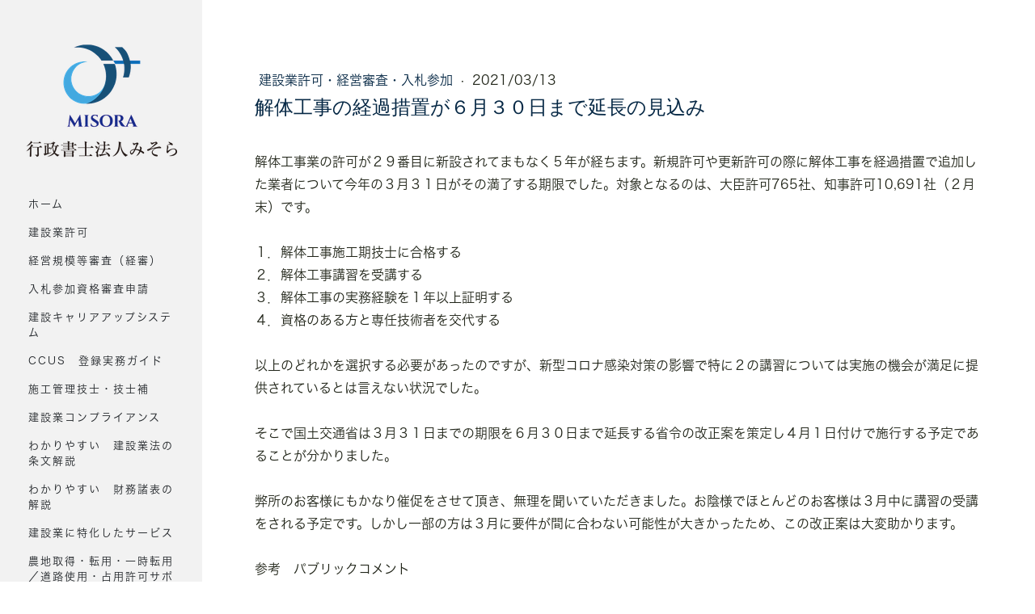

--- FILE ---
content_type: text/html; charset=UTF-8
request_url: https://www.misora.or.jp/2021/03/13/%E8%A7%A3%E4%BD%93%E5%B7%A5%E4%BA%8B%E3%81%AE%E7%B5%8C%E9%81%8E%E6%8E%AA%E7%BD%AE%E3%81%8C%EF%BC%96%E6%9C%88%EF%BC%93%EF%BC%90%E6%97%A5%E3%81%BE%E3%81%A7%E5%BB%B6%E9%95%B7%E3%81%AE%E8%A6%8B%E8%BE%BC%E3%81%BF/
body_size: 14540
content:
<!DOCTYPE html>
<html lang="ja-JP"><head>
    <meta charset="utf-8"/>
    <link rel="dns-prefetch preconnect" href="https://u.jimcdn.com/" crossorigin="anonymous"/>
<link rel="dns-prefetch preconnect" href="https://assets.jimstatic.com/" crossorigin="anonymous"/>
<link rel="dns-prefetch preconnect" href="https://image.jimcdn.com" crossorigin="anonymous"/>
<link rel="dns-prefetch preconnect" href="https://fonts.jimstatic.com" crossorigin="anonymous"/>
<meta name="viewport" content="width=device-width, initial-scale=1"/>
<meta http-equiv="X-UA-Compatible" content="IE=edge"/>
<meta name="description" content=""/>
<meta name="robots" content="index, follow, archive"/>
<meta property="st:section" content=""/>
<meta name="generator" content="Jimdo Creator"/>
<meta name="twitter:title" content="解体工事の経過措置が６月３０日まで延長の見込み"/>
<meta name="twitter:description" content="解体工事業の許可が２９番目に新設されてまもなく５年が経ちます。新規許可や更新許可の際に解体工事を経過措置で追加した業者について今年の３月３１日がその満了する期限でした。"/>
<meta name="twitter:card" content="summary_large_image"/>
<meta property="og:url" content="http://www.misora.or.jp/2021/03/13/%E8%A7%A3%E4%BD%93%E5%B7%A5%E4%BA%8B%E3%81%AE%E7%B5%8C%E9%81%8E%E6%8E%AA%E7%BD%AE%E3%81%8C%EF%BC%96%E6%9C%88%EF%BC%93%EF%BC%90%E6%97%A5%E3%81%BE%E3%81%A7%E5%BB%B6%E9%95%B7%E3%81%AE%E8%A6%8B%E8%BE%BC%E3%81%BF/"/>
<meta property="og:title" content="解体工事の経過措置が６月３０日まで延長の見込み"/>
<meta property="og:description" content="解体工事業の許可が２９番目に新設されてまもなく５年が経ちます。新規許可や更新許可の際に解体工事を経過措置で追加した業者について今年の３月３１日がその満了する期限でした。"/>
<meta property="og:type" content="article"/>
<meta property="og:locale" content="ja_JP"/>
<meta property="og:site_name" content="静岡県内の建設業許可と経審なら、スピードと確実性で選ばれる専門事務所！"/>
<meta name="twitter:image" content="https://image.jimcdn.com/app/cms/image/transf/dimension=4000x3000:format=jpg/path/s406e7fb0b857fc86/image/ia475b216541de509/version/1615609172/%E8%A7%A3%E4%BD%93%E5%B7%A5%E4%BA%8B%E3%81%AE%E7%B5%8C%E9%81%8E%E6%8E%AA%E7%BD%AE%E3%81%8C%EF%BC%96%E6%9C%88%EF%BC%93%EF%BC%90%E6%97%A5%E3%81%BE%E3%81%A7%E5%BB%B6%E9%95%B7%E3%81%AE%E8%A6%8B%E8%BE%BC%E3%81%BF.jpg"/>
<meta property="og:image" content="https://image.jimcdn.com/app/cms/image/transf/dimension=4000x3000:format=jpg/path/s406e7fb0b857fc86/image/ia475b216541de509/version/1615609172/%E8%A7%A3%E4%BD%93%E5%B7%A5%E4%BA%8B%E3%81%AE%E7%B5%8C%E9%81%8E%E6%8E%AA%E7%BD%AE%E3%81%8C%EF%BC%96%E6%9C%88%EF%BC%93%EF%BC%90%E6%97%A5%E3%81%BE%E3%81%A7%E5%BB%B6%E9%95%B7%E3%81%AE%E8%A6%8B%E8%BE%BC%E3%81%BF.jpg"/>
<meta property="og:image:width" content="640"/>
<meta property="og:image:height" content="453"/>
<meta property="og:image:secure_url" content="https://image.jimcdn.com/app/cms/image/transf/dimension=4000x3000:format=jpg/path/s406e7fb0b857fc86/image/ia475b216541de509/version/1615609172/%E8%A7%A3%E4%BD%93%E5%B7%A5%E4%BA%8B%E3%81%AE%E7%B5%8C%E9%81%8E%E6%8E%AA%E7%BD%AE%E3%81%8C%EF%BC%96%E6%9C%88%EF%BC%93%EF%BC%90%E6%97%A5%E3%81%BE%E3%81%A7%E5%BB%B6%E9%95%B7%E3%81%AE%E8%A6%8B%E8%BE%BC%E3%81%BF.jpg"/>
<meta property="article:published_time" content="2021-03-13 12:58:41"/><title>解体工事の経過措置が６月３０日まで延長の見込み - 静岡県内の建設業許可と経審なら、スピードと確実性で選ばれる専門事務所！</title>
<link rel="shortcut icon" href="https://u.jimcdn.com/cms/o/s406e7fb0b857fc86/img/favicon.png?t=1488640546"/>
    <link rel="alternate" type="application/rss+xml" title="ブログ" href="https://www.misora.or.jp/rss/blog"/>    
<link rel="canonical" href="https://www.misora.or.jp/2021/03/13/解体工事の経過措置が６月３０日まで延長の見込み/"/>

        <script src="https://assets.jimstatic.com/ckies.js.7c38a5f4f8d944ade39b.js"></script>

        <script src="https://assets.jimstatic.com/cookieControl.js.b05bf5f4339fa83b8e79.js"></script>
    <script>window.CookieControlSet.setToOff();</script>

    <style>html,body{margin:0}.hidden{display:none}.n{padding:5px}#cc-website-title a {text-decoration: none}.cc-m-image-align-1{text-align:left}.cc-m-image-align-2{text-align:right}.cc-m-image-align-3{text-align:center}</style>

        <link href="https://u.jimcdn.com/cms/o/s406e7fb0b857fc86/layout/dm_ab672d7322f21453b43a638d2b6c6488/css/layout.css?t=1754393043" rel="stylesheet" type="text/css" id="jimdo_layout_css"/>
<script>     /* <![CDATA[ */     /*!  loadCss [c]2014 @scottjehl, Filament Group, Inc.  Licensed MIT */     window.loadCSS = window.loadCss = function(e,n,t){var r,l=window.document,a=l.createElement("link");if(n)r=n;else{var i=(l.body||l.getElementsByTagName("head")[0]).childNodes;r=i[i.length-1]}var o=l.styleSheets;a.rel="stylesheet",a.href=e,a.media="only x",r.parentNode.insertBefore(a,n?r:r.nextSibling);var d=function(e){for(var n=a.href,t=o.length;t--;)if(o[t].href===n)return e.call(a);setTimeout(function(){d(e)})};return a.onloadcssdefined=d,d(function(){a.media=t||"all"}),a};     window.onloadCSS = function(n,o){n.onload=function(){n.onload=null,o&&o.call(n)},"isApplicationInstalled"in navigator&&"onloadcssdefined"in n&&n.onloadcssdefined(o)}     /* ]]> */ </script>     <script>
// <![CDATA[
onloadCSS(loadCss('https://assets.jimstatic.com/web.css.eb85cb55dd9a47226f063339265ecc4f.css') , function() {
    this.id = 'jimdo_web_css';
});
// ]]>
</script>
<link href="https://assets.jimstatic.com/web.css.eb85cb55dd9a47226f063339265ecc4f.css" rel="preload" as="style"/>
<noscript>
<link href="https://assets.jimstatic.com/web.css.eb85cb55dd9a47226f063339265ecc4f.css" rel="stylesheet"/>
</noscript>
    <script>
    //<![CDATA[
        var jimdoData = {"isTestserver":false,"isLcJimdoCom":false,"isJimdoHelpCenter":false,"isProtectedPage":false,"cstok":"663836cfc00fd518985081271fb2e0c06b7e5ca5","cacheJsKey":"7653e2edaa916a4ff05a3f60695f40abfe10137f","cacheCssKey":"7653e2edaa916a4ff05a3f60695f40abfe10137f","cdnUrl":"https:\/\/assets.jimstatic.com\/","minUrl":"https:\/\/assets.jimstatic.com\/app\/cdn\/min\/file\/","authUrl":"https:\/\/a.jimdo.com\/","webPath":"https:\/\/www.misora.or.jp\/","appUrl":"https:\/\/a.jimdo.com\/","cmsLanguage":"ja_JP","isFreePackage":false,"mobile":false,"isDevkitTemplateUsed":true,"isTemplateResponsive":true,"websiteId":"s406e7fb0b857fc86","pageId":2643120432,"packageId":3,"shop":{"deliveryTimeTexts":{"1":"\u304a\u5c4a\u3051\u65e5\u6570\uff1a1~3\u65e5","2":"\u304a\u5c4a\u3051\u65e5\u6570\uff1a3~5\u65e5","3":"\u304a\u5c4a\u3051\u65e5\u6570\uff1a5~8\u65e5"},"checkoutButtonText":"\u8cfc\u5165","isReady":false,"currencyFormat":{"pattern":"\u00a4#,##0","convertedPattern":"$#,##0","symbols":{"GROUPING_SEPARATOR":",","DECIMAL_SEPARATOR":".","CURRENCY_SYMBOL":"\uffe5"}},"currencyLocale":"ja_JP"},"tr":{"gmap":{"searchNotFound":"\u5165\u529b\u3055\u308c\u305f\u4f4f\u6240\u306f\u5b58\u5728\u3057\u306a\u3044\u304b\u3001\u898b\u3064\u3051\u308b\u3053\u3068\u304c\u3067\u304d\u307e\u305b\u3093\u3067\u3057\u305f\u3002","routeNotFound":"\u30eb\u30fc\u30c8\u304c\u8a08\u7b97\u3067\u304d\u307e\u305b\u3093\u3067\u3057\u305f\u3002\u76ee\u7684\u5730\u304c\u9060\u3059\u304e\u308b\u304b\u660e\u78ba\u3067\u306f\u306a\u3044\u53ef\u80fd\u6027\u304c\u3042\u308a\u307e\u3059\u3002"},"shop":{"checkoutSubmit":{"next":"\u6b21\u3078","wait":"\u304a\u5f85\u3061\u304f\u3060\u3055\u3044"},"paypalError":"\u30a8\u30e9\u30fc\u304c\u767a\u751f\u3057\u307e\u3057\u305f\u3002\u518d\u5ea6\u304a\u8a66\u3057\u304f\u3060\u3055\u3044\u3002","cartBar":"\u30b7\u30e7\u30c3\u30d4\u30f3\u30b0\u30ab\u30fc\u30c8\u3092\u78ba\u8a8d","maintenance":"\u7533\u3057\u8a33\u3054\u3056\u3044\u307e\u305b\u3093\u3001\u30e1\u30f3\u30c6\u30ca\u30f3\u30b9\u4e2d\u306e\u305f\u3081\u4e00\u6642\u7684\u306b\u30b7\u30e7\u30c3\u30d7\u304c\u5229\u7528\u3067\u304d\u307e\u305b\u3093\u3002\u3054\u8ff7\u60d1\u3092\u304a\u304b\u3051\u3057\u7533\u3057\u8a33\u3054\u3056\u3044\u307e\u305b\u3093\u304c\u3001\u304a\u6642\u9593\u3092\u3042\u3051\u3066\u518d\u5ea6\u304a\u8a66\u3057\u304f\u3060\u3055\u3044\u3002","addToCartOverlay":{"productInsertedText":"\u30ab\u30fc\u30c8\u306b\u5546\u54c1\u304c\u8ffd\u52a0\u3055\u308c\u307e\u3057\u305f","continueShoppingText":"\u8cb7\u3044\u7269\u3092\u7d9a\u3051\u308b","reloadPageText":"\u66f4\u65b0"},"notReadyText":"\u3053\u3061\u3089\u306e\u30b7\u30e7\u30c3\u30d7\u306f\u73fe\u5728\u6e96\u5099\u4e2d\u306e\u305f\u3081\u3054\u5229\u7528\u3044\u305f\u3060\u3051\u307e\u305b\u3093\u3002\u30b7\u30e7\u30c3\u30d7\u30aa\u30fc\u30ca\u30fc\u306f\u4ee5\u4e0b\u3092\u3054\u78ba\u8a8d\u304f\u3060\u3055\u3044\u3002https:\/\/help.jimdo.com\/hc\/ja\/articles\/115005521583","numLeftText":"\u73fe\u5728\u3053\u306e\u5546\u54c1\u306f {:num} \u307e\u3067\u8cfc\u5165\u3067\u304d\u307e\u3059\u3002","oneLeftText":"\u3053\u306e\u5546\u54c1\u306e\u5728\u5eab\u306f\u6b8b\u308a1\u70b9\u3067\u3059"},"common":{"timeout":"\u30a8\u30e9\u30fc\u304c\u767a\u751f\u3044\u305f\u3057\u307e\u3057\u305f\u3002\u5f8c\u307b\u3069\u518d\u5b9f\u884c\u3057\u3066\u304f\u3060\u3055\u3044\u3002"},"form":{"badRequest":"\u30a8\u30e9\u30fc\u304c\u767a\u751f\u3057\u307e\u3057\u305f\u3002\u5f8c\u307b\u3069\u6539\u3081\u3066\u304a\u8a66\u3057\u304f\u3060\u3055\u3044\u3002"}},"jQuery":"jimdoGen002","isJimdoMobileApp":false,"bgConfig":{"id":126465932,"type":"color","color":"rgb(255, 255, 255)"},"bgFullscreen":null,"responsiveBreakpointLandscape":767,"responsiveBreakpointPortrait":480,"copyableHeadlineLinks":false,"tocGeneration":false,"googlemapsConsoleKey":false,"loggingForAnalytics":false,"loggingForPredefinedPages":false,"isFacebookPixelIdEnabled":false,"userAccountId":"b6b6a0a6-4a3a-4567-a2aa-5cb32f080afd","dmp":{"typesquareFontApiKey":"4L6CCYWjET8%3D","typesquareFontApiScriptUrl":"\/\/code.typesquare.com\/static\/4L6CCYWjET8%253D\/ts105.js","typesquareFontsAvailable":true}};
    // ]]>
</script>

     <script> (function(window) { 'use strict'; var regBuff = window.__regModuleBuffer = []; var regModuleBuffer = function() { var args = [].slice.call(arguments); regBuff.push(args); }; if (!window.regModule) { window.regModule = regModuleBuffer; } })(window); </script>
    <script src="https://assets.jimstatic.com/web.js.24f3cfbc36a645673411.js" async="true"></script>
    <script src="https://assets.jimstatic.com/at.js.62588d64be2115a866ce.js"></script>

<script type="text/javascript">
//<![CDATA[
(function(w,d,s,l,i){w[l]=w[l]||[];w[l].push({'gtm.start':
new Date().getTime(),event:'gtm.js'});var f=d.getElementsByTagName(s)[0],
j=d.createElement(s),dl=l!='dataLayer'?'&l='+l:'';j.async=true;j.src=
'https://www.googletagmanager.com/gtm.js?id='+i+dl;f.parentNode.insertBefore(j,f);
})(window,document,'script','dataLayer','GTM-WMN25WNG');
//]]>
</script>
<meta name="google-site-verification" content="kBjPptEVIfTjEj8IvgXzViqX0-wCyS4ncQR6VHtpuzs"/>

<script async="async" src="https://platform.twitter.com/widgets.js" charset="utf-8"></script>

<style type="text/css">

/*<![CDATA[*/
/* コンテンツ幅 */
.jtpl-section {
    max-width: 1280px;
}

.jtpl-section-main {
    max-width: 1030px;
}

/* 電話かけるボタン */
.business-call-mobile {
    display: none;
}

/* 見出し */
.j-module h1 {
    line-height: 1.4;
    text-align: center;
}

.j-module h2 {
    padding: 10px 20px;
    font-size: 24px;
    background-image: linear-gradient(45deg, #3450a4, #2fccb0);
    color: #fff;
}

/* ブログのh2 */
.j-blog .j-blog-meta h2.j-blog-headline {
    padding: 0;
    font-size: 28px;
    background-image: none;
    color: inherit;
}

.j-module h3 {
    margin-bottom: 10px;
    padding: 10px 20px 10px;
    background-image: linear-gradient(45deg, #3551a4, #31cdb0);
    background-size: 100% 5px;
    background-repeat: no-repeat;
    background-position: bottom left;
}

/* タイトルの色 */
.p-title {
    text-align: center;
    background-color: #48a9e0;
    color: #ffffff;
    border-radius: 5px;
}

/* 内部リンクボタン */
.j-callToAction {
    margin: 0;
    padding: 0;
}

.content-options .j-calltoaction-link-style-3:link,
.content-options .j-calltoaction-link-style-3:visited {
    margin: 0;
    width: 100%;
    background-color: #fff;
    color: #303A47;
    transition: ease-out 0.3s;
}

.content-options .j-calltoaction-link-style-3:hover {
    background-color: #303A47;
    color: #fff;
    opacity: 0.9;
}

/* footer */
@media screen and (max-width: 426px) {
    .jtpl-footer {
        padding-bottom: 8rem;
    }
}

@media screen and (max-width: 426px) {
    .phone-number {
        display: none;
    }

    .business-call-mobile {
        display: block;
        width: 100%;
        position: fixed;
        bottom: 0;
        left: 0;
        z-index: 100;
        margin: 0;
        padding: 0;
    }

    .business-call-mobile img {
        text-align: center;
        width: 100%;
    }
}

@media screen and (max-width: 767px) {
    .jtpl-logo {
        max-width: 30%;
        z-index: 5;
    }

    .jtpl-content {
        padding-top: 50px;
    }

    /*特定技能の表*/
    #cc-m-14225980032 {
        display: none;
    }
}

@media screen and (min-width: 768px) {
    .jtpl-content {
        padding-top: 70px;
    }

    /*特定技能の表*/
    #cc-m-14225980232 {
        display: none;
    }
}

@media screen and (min-width: 960px) {
    .jtpl-section-main {
        padding-left: 40px;
        padding-right: 40px;
    }
}



/*フォント*/

/*フォーム*/

/*テーブル*/
.mceEditable {
    margin-top: 30px;
}

.mceEditable tbody tr td {
    border-top: 1px solid #aaaaaa;
    padding: 10px 0;
}

.mceEditable {
    border-collapse: collapse
}

.mceEditable tbody tr:last-child {
    border-bottom: 1px solid #aaaaaa;
}

.table-houjin tbody tr td,
.table-kyujin tbody tr td,
.table-gyoumu tbody tr td,
.table-gyoumu tbody tr th {
    border: 1px solid #aaaaaa;
    padding: 10px;
    vertical-align: top;
}

.table-gyoumu th {
    background-color: #eeeeee;
}

.table-houjin tr td,
.table-kyujin tr td,
.table-gyoumu tr td {
    padding: 10px;
}

.table-houjin tr td ul,
.table-kyujin tr td ul,
.table-gyoumu tr td ul {
    display: block;
    list-style-type: none;
    -webkit-margin-before: 0em;
    -webkit-margin-after: 0em;
    -webkit-margin-start: 0px;
    -webkit-margin-end: 0px;
    -webkit-padding-start: 10px;
}

.table-houjin tr td li,
.table-kyujin tr td li,
.table-gyoumu tr td li {
    list-style-type: none;
    margin-bottom: 5px;
}

.table-houjin tr td.houjin-title,
.table-kyujin tr td.kyujin-title {
    background-color: #f8f8f8;
}

.table-gyoumu tr td.gyoumu-kubun {
    background-color: #f8f8f8;
    color: #0a5078;
    font-weight: 800;
}


@media screen and (min-width: 769px) {
    .table-gyoumu tr td.gyoumu-kubun {
        width: 20%;
    }
}

@media screen and (max-width: 768px) {

    .table-houjin,
    .table-houjin tbody,
    .table-houjin thead,
    .table-houjin tr,
    .table-houjin td,
    .table-houjin th,
    .table-kyujin,
    .table-kyujin tbody,
    .table-kyujin thead,
    .table-kyujin tr,
    .table-kyujin td,
    .table-kyujin th,
    .table-gyoumu,
    .table-gyoumu tbody,
    .table-gyoumu thead,
    .table-gyoumu tr,
    .table-gyoumu td,
    .table-gyoumu th {
        display: block;
    }

    .table-houjin th,
    .table-kyujin th,
    .table-gyoumu th {
        width: auto;
    }

    .table-gyoumu tr td.gyoumu-kubun {
        width: auto;
        //text-align:center;
        font-size: 18px;
        font-weight: 800;
        background-color: #f6f6f6;
    }
}

/*テンプレートボタン*/

/* RSSフィード */
.j-rss .rssFeedTitle {
    font-size: 1.6rem;
    padding-top: 1.2rem;
    border-top: 1px dotted #aaaaaa;
    margin-top: 1rem;
}

.j-rss .rssFeedTitle:first-child {
    margin-top: 0.8rem;
    border-top: none;
    padding-top: 0;
}

.content-options .j-rss br + a[target="_blank"] {
    padding: 0.2rem 1rem;
    font-size: 1.2rem;
    border-radius: 20px;
    margin: 1rem 0 1.5rem;
}

.content-options .j-rss br {
    display: none;
}

.j-rss .rssFeed {
    margin: 0 5px;
    padding: 10px 15px;
    border: 1px solid #aaaaaa;
    border-radius: 5px;
}

/*ブログリンクボタン*/
.link-button {
    display: block;
    padding: 0;
}

.datetime {
    overflow: auto;
    display: block;
}

.day {
    float: right;
}

.day:after {
    content: "日";
}

.yr {
    float: left;
}

.yr:after {
    content: "年";
}

/*]]>*/
</style>

<meta name="google-site-verification" content="QFfM99_mMgKplUox890katu4jfCoZl0RCjzHA-SdQB4"/>

<script async="async" src="https://www.googletagmanager.com/gtag/js?id=AW-959830149"></script>
    
</head>

<body class="body cc-page cc-page-blog j-m-gallery-styles j-m-video-styles j-m-hr-styles j-m-header-styles j-m-text-styles j-m-emotionheader-styles j-m-htmlCode-styles j-m-rss-styles j-m-form-styles-disabled j-m-table-styles j-m-textWithImage-styles j-m-downloadDocument-styles j-m-imageSubtitle-styles j-m-flickr-styles j-m-googlemaps-styles j-m-blogSelection-styles-disabled j-m-comment-styles-disabled j-m-jimdo-styles j-m-profile-styles j-m-guestbook-styles j-m-promotion-styles j-m-twitter-styles j-m-hgrid-styles j-m-shoppingcart-styles j-m-catalog-styles j-m-product-styles-disabled j-m-facebook-styles j-m-sharebuttons-styles j-m-formnew-styles-disabled j-m-callToAction-styles j-m-turbo-styles j-m-spacing-styles j-m-googleplus-styles j-m-dummy-styles j-m-search-styles j-m-booking-styles j-m-socialprofiles-styles j-footer-styles cc-pagemode-default cc-content-parent" id="page-2643120432">

<div id="cc-inner" class="cc-content-parent">

  <!-- _mobile-navigation.sass -->
  <input type="checkbox" id="jtpl-mobile-navigation__checkbox" class="jtpl-mobile-navigation__checkbox"/><!-- END _mobile-navigation.sass --><!-- _main.sass --><div class="jtpl-main cc-content-parent">

    <div class="jtpl-background-area" background-area=""></div>

    <div class="jtpl-section alignment-options cc-content-parent">

      <!-- _mobile-navigation.sass -->
      <div class="jtpl-mobile-navigation">
        <label for="jtpl-mobile-navigation__checkbox" class="jtpl-mobile-navigation__label">
          <span class="jtpl-mobile-navigation__borders navigation-colors__menu-icon"></span>
        </label>
        <div class="jtpl-mobile-navigation__inner navigation-colors">
          <div data-container="navigation"><div class="j-nav-variant-nested"><ul class="cc-nav-level-0 j-nav-level-0"><li id="cc-nav-view-2502031632" class="jmd-nav__list-item-0"><a href="/" data-link-title="ホーム">ホーム</a></li><li id="cc-nav-view-2621551232" class="jmd-nav__list-item-0 j-nav-has-children"><a href="/kensetsugyo-kyoka/" data-link-title="建設業許可">建設業許可</a><span data-navi-toggle="cc-nav-view-2621551232" class="jmd-nav__toggle-button"></span><ul class="cc-nav-level-1 j-nav-level-1"><li id="cc-nav-view-2652798032" class="jmd-nav__list-item-1"><a href="/kensetsugyo-doboku/" data-link-title="土木一式工事業">土木一式工事業</a></li><li id="cc-nav-view-2652798832" class="jmd-nav__list-item-1"><a href="/kensetsugyo-kensetsu/" data-link-title="建築一式工事業">建築一式工事業</a></li><li id="cc-nav-view-2652798732" class="jmd-nav__list-item-1"><a href="/kensetsugyo-tobidokou/" data-link-title="とび・土工・コンクリート工事業">とび・土工・コンクリート工事業</a></li><li id="cc-nav-view-2652798632" class="jmd-nav__list-item-1"><a href="/kensetsugyo-denki/" data-link-title="電気工事業">電気工事業</a></li><li id="cc-nav-view-2652798532" class="jmd-nav__list-item-1"><a href="/kensetsugyo-kan/" data-link-title="管工事業">管工事業</a></li><li id="cc-nav-view-2652798432" class="jmd-nav__list-item-1"><a href="/kensetsugyo-tosou/" data-link-title="塗装工事業">塗装工事業</a></li><li id="cc-nav-view-2652798332" class="jmd-nav__list-item-1"><a href="/kensetsugyo-bousui/" data-link-title="防水工事業">防水工事業</a></li><li id="cc-nav-view-2652798232" class="jmd-nav__list-item-1"><a href="/kensetsugyo-naisou/" data-link-title="内装仕上工事業">内装仕上工事業</a></li><li id="cc-nav-view-2652798132" class="jmd-nav__list-item-1"><a href="/kensetsugyo-denkitsushin/" data-link-title="電気通信工事業">電気通信工事業</a></li><li id="cc-nav-view-2652797932" class="jmd-nav__list-item-1"><a href="/kensetsugyo-kaitai/" data-link-title="解体工事業">解体工事業</a></li></ul></li><li id="cc-nav-view-2616664332" class="jmd-nav__list-item-0"><a href="/kensetsugyo-keishin/" data-link-title="経営規模等審査（経審）">経営規模等審査（経審）</a></li><li id="cc-nav-view-2654204932" class="jmd-nav__list-item-0"><a href="/kensetsugyo-nyusatsu/" data-link-title="入札参加資格審査申請">入札参加資格審査申請</a></li><li id="cc-nav-view-2652359332" class="jmd-nav__list-item-0"><a href="/kensetsugyo-ccus/" data-link-title="建設キャリアアップシステム">建設キャリアアップシステム</a></li><li id="cc-nav-view-2666279232" class="jmd-nav__list-item-0"><a href="/ccus-jitsumu/" data-link-title="CCUS　登録実務ガイド">CCUS　登録実務ガイド</a></li><li id="cc-nav-view-2655043832" class="jmd-nav__list-item-0 j-nav-has-children"><a href="/kensetsugyo-sekokanri/" data-link-title="施工管理技士・技士補">施工管理技士・技士補</a><span data-navi-toggle="cc-nav-view-2655043832" class="jmd-nav__toggle-button"></span><ul class="cc-nav-level-1 j-nav-level-1"><li id="cc-nav-view-2655068432" class="jmd-nav__list-item-1"><a href="/kensetsukikai-sekokanri/" data-link-title="建設機械施工管理">建設機械施工管理</a></li><li id="cc-nav-view-2655068532" class="jmd-nav__list-item-1"><a href="/doboku-sekokanri/" data-link-title="土木施工管理">土木施工管理</a></li><li id="cc-nav-view-2655068332" class="jmd-nav__list-item-1"><a href="/kenchiku-sekokanri/" data-link-title="建築施工管理">建築施工管理</a></li><li id="cc-nav-view-2655068232" class="jmd-nav__list-item-1"><a href="/denkikoji-sekokanri/" data-link-title="電気工事施工管理">電気工事施工管理</a></li><li id="cc-nav-view-2655068032" class="jmd-nav__list-item-1"><a href="/kankoji-sekokanri/" data-link-title="管工事施工管理">管工事施工管理</a></li><li id="cc-nav-view-2655068132" class="jmd-nav__list-item-1"><a href="/denkitsushinkoji-sekokanri/" data-link-title="電気通信工事施工管理">電気通信工事施工管理</a></li><li id="cc-nav-view-2655067932" class="jmd-nav__list-item-1"><a href="/zoen-sekokanri/" data-link-title="造園施工管理">造園施工管理</a></li></ul></li><li id="cc-nav-view-2653358832" class="jmd-nav__list-item-0"><a href="/kensetsugyo-compliance/" data-link-title="建設業コンプライアンス">建設業コンプライアンス</a></li><li id="cc-nav-view-2661462732" class="jmd-nav__list-item-0"><a href="/wakariyasui-kensetsugyoho/" data-link-title="わかりやすい　建設業法の条文解説">わかりやすい　建設業法の条文解説</a></li><li id="cc-nav-view-2661801632" class="jmd-nav__list-item-0"><a href="/wakariyasui-zaimusyohyo/" data-link-title="わかりやすい　財務諸表の解説">わかりやすい　財務諸表の解説</a></li><li id="cc-nav-view-2541355032" class="jmd-nav__list-item-0"><a href="/kensetsugyo/" data-link-title="建設業に特化したサービス">建設業に特化したサービス</a></li><li id="cc-nav-view-2615699632" class="jmd-nav__list-item-0 j-nav-has-children"><a href="/nouten/" data-link-title="農地取得・転用・一時転用／道路使用・占用許可サポート">農地取得・転用・一時転用／道路使用・占用許可サポート</a><span data-navi-toggle="cc-nav-view-2615699632" class="jmd-nav__toggle-button"></span><ul class="cc-nav-level-1 j-nav-level-1"><li id="cc-nav-view-2605463132" class="jmd-nav__list-item-1"><a href="/nouten/nouchi-shizai/" data-link-title="農地転用 - 農地を資材置場で有効活用">農地転用 - 農地を資材置場で有効活用</a></li></ul></li><li id="cc-nav-view-2654866832" class="jmd-nav__list-item-0"><a href="/event-seminar/" data-link-title="イベント・セミナー">イベント・セミナー</a></li><li id="cc-nav-view-2502031732" class="jmd-nav__list-item-0"><a href="/service/" data-link-title="料金・サービス一覧">料金・サービス一覧</a></li><li id="cc-nav-view-2509733332" class="jmd-nav__list-item-0"><a href="/staff/" data-link-title="スタッフ紹介">スタッフ紹介</a></li><li id="cc-nav-view-2653524232" class="jmd-nav__list-item-0"><a href="/shitsumon-sodan/" data-link-title="いつでも・どこでも相談室">いつでも・どこでも相談室</a></li><li id="cc-nav-view-2610181332" class="jmd-nav__list-item-0 j-nav-has-children"><a href="/blog/" data-link-title="お役立ち情報・代表の想い（ブログ）">お役立ち情報・代表の想い（ブログ）</a><span data-navi-toggle="cc-nav-view-2610181332" class="jmd-nav__toggle-button"></span><ul class="cc-nav-level-1 j-nav-level-1"><li id="cc-nav-view-2611371132" class="jmd-nav__list-item-1"><a href="/blog-kyoka-keishin-nyusatsu/" data-link-title="建設業許可・経営審査・入札参加">建設業許可・経営審査・入札参加</a></li><li id="cc-nav-view-2614855832" class="jmd-nav__list-item-1"><a href="/blog-noten-jyogai/" data-link-title="農地転用・農振除外">農地転用・農振除外</a></li><li id="cc-nav-view-2614855932" class="jmd-nav__list-item-1"><a href="/blog-jigyoshokei-keizoku/" data-link-title="事業承継・事業継続">事業承継・事業継続</a></li><li id="cc-nav-view-2614856932" class="jmd-nav__list-item-1"><a href="/blog-tokuteigino-viza/" data-link-title="特定技能・就労ビザ">特定技能・就労ビザ</a></li><li id="cc-nav-view-2615065232" class="jmd-nav__list-item-1"><a href="/blog-haikibutsushori/" data-link-title="廃棄物処理">廃棄物処理</a></li><li id="cc-nav-view-2615375932" class="jmd-nav__list-item-1"><a href="/blog-sozoku/" data-link-title="相続">相続</a></li><li id="cc-nav-view-2616369232" class="jmd-nav__list-item-1"><a href="/blog-minjihomu/" data-link-title="民事法務">民事法務</a></li><li id="cc-nav-view-2617665532" class="jmd-nav__list-item-1"><a href="/blog-kigyoshien/" data-link-title="中小企業支援">中小企業支援</a></li><li id="cc-nav-view-2619046032" class="jmd-nav__list-item-1"><a href="/blog-kokusaigyomu/" data-link-title="国際業務">国際業務</a></li><li id="cc-nav-view-2645731832" class="jmd-nav__list-item-1"><a href="/blog-tetsugaku/" data-link-title="哲学・ビジョン・教育">哲学・ビジョン・教育</a></li><li id="cc-nav-view-2666285232" class="jmd-nav__list-item-1"><a href="/blog/建設の流儀/" data-link-title="建設の流儀">建設の流儀</a></li></ul></li><li id="cc-nav-view-2658586932" class="jmd-nav__list-item-0"><a href="/message/" data-link-title="代表者 挨拶">代表者 挨拶</a></li><li id="cc-nav-view-2608837132" class="jmd-nav__list-item-0"><a href="/recruit/" data-link-title="求人募集">求人募集</a></li><li id="cc-nav-view-2509733232" class="jmd-nav__list-item-0"><a href="/access/" data-link-title="アクセス">アクセス</a></li><li id="cc-nav-view-2660834132" class="jmd-nav__list-item-0"><a href="/neo-bridge/" data-link-title="若者と建設業を繋ぐ　NeoBridge">若者と建設業を繋ぐ　NeoBridge</a></li><li id="cc-nav-view-2666284032" class="jmd-nav__list-item-0"><a href="/職業インタビュー-建設の流儀/" data-link-title="職業インタビュー「建設の流儀」">職業インタビュー「建設の流儀」</a></li><li id="cc-nav-view-2513308332" class="jmd-nav__list-item-0 j-nav-has-children"><a href="/kkmisora/" data-link-title="株式会社みそら">株式会社みそら</a><span data-navi-toggle="cc-nav-view-2513308332" class="jmd-nav__toggle-button"></span><ul class="cc-nav-level-1 j-nav-level-1"><li id="cc-nav-view-2594285832" class="jmd-nav__list-item-1"><a href="/kkmisora/seminar/lecshiozaki/" data-link-title="講師：塩﨑明子">講師：塩﨑明子</a></li></ul></li><li id="cc-nav-view-2502031832" class="jmd-nav__list-item-0"><a href="/contact/" data-link-title="お問い合わせ">お問い合わせ</a></li></ul></div></div>
        </div>
      </div>
      <!-- END _mobile-navigation.sass -->

      <!-- _section-aside.sass -->
      <div class="jtpl-section-aside navigation-colors after-background-color after-font-color">

        <section class="jtpl-logo"><div id="cc-website-logo" class="cc-single-module-element"><div id="cc-m-13101730232" class="j-module n j-imageSubtitle"><div class="cc-m-image-container"><figure class="cc-imagewrapper cc-m-image-align-3">
<a href="https://www.misora.or.jp/" target="_self"><img srcset="https://image.jimcdn.com/app/cms/image/transf/dimension=187x10000:format=png/path/s406e7fb0b857fc86/image/i40efcfd6f1114bc6/version/1753880363/image.png 187w, https://image.jimcdn.com/app/cms/image/transf/dimension=320x10000:format=png/path/s406e7fb0b857fc86/image/i40efcfd6f1114bc6/version/1753880363/image.png 320w, https://image.jimcdn.com/app/cms/image/transf/dimension=374x10000:format=png/path/s406e7fb0b857fc86/image/i40efcfd6f1114bc6/version/1753880363/image.png 374w" sizes="(min-width: 187px) 187px, 100vw" id="cc-m-imagesubtitle-image-13101730232" src="https://image.jimcdn.com/app/cms/image/transf/dimension=187x10000:format=png/path/s406e7fb0b857fc86/image/i40efcfd6f1114bc6/version/1753880363/image.png" alt="静岡県内の建設業許可と経審なら、スピードと確実性で選ばれる専門事務所！" class="" data-src-width="389" data-src-height="291" data-src="https://image.jimcdn.com/app/cms/image/transf/dimension=187x10000:format=png/path/s406e7fb0b857fc86/image/i40efcfd6f1114bc6/version/1753880363/image.png" data-image-id="8312989032"/></a>    

</figure>
</div>
<div class="cc-clear"></div>
<script id="cc-m-reg-13101730232">// <![CDATA[

    window.regModule("module_imageSubtitle", {"data":{"imageExists":true,"hyperlink":"","hyperlink_target":"_blank","hyperlinkAsString":"","pinterest":"0","id":13101730232,"widthEqualsContent":"1","resizeWidth":"187","resizeHeight":140},"id":13101730232});
// ]]>
</script></div></div>
        </section><!-- _navigation.sass --><nav class="jtpl-navigation"><div data-container="navigation"><div class="j-nav-variant-nested"><ul class="cc-nav-level-0 j-nav-level-0"><li id="cc-nav-view-2502031632" class="jmd-nav__list-item-0"><a href="/" data-link-title="ホーム">ホーム</a></li><li id="cc-nav-view-2621551232" class="jmd-nav__list-item-0 j-nav-has-children"><a href="/kensetsugyo-kyoka/" data-link-title="建設業許可">建設業許可</a><span data-navi-toggle="cc-nav-view-2621551232" class="jmd-nav__toggle-button"></span></li><li id="cc-nav-view-2616664332" class="jmd-nav__list-item-0"><a href="/kensetsugyo-keishin/" data-link-title="経営規模等審査（経審）">経営規模等審査（経審）</a></li><li id="cc-nav-view-2654204932" class="jmd-nav__list-item-0"><a href="/kensetsugyo-nyusatsu/" data-link-title="入札参加資格審査申請">入札参加資格審査申請</a></li><li id="cc-nav-view-2652359332" class="jmd-nav__list-item-0"><a href="/kensetsugyo-ccus/" data-link-title="建設キャリアアップシステム">建設キャリアアップシステム</a></li><li id="cc-nav-view-2666279232" class="jmd-nav__list-item-0"><a href="/ccus-jitsumu/" data-link-title="CCUS　登録実務ガイド">CCUS　登録実務ガイド</a></li><li id="cc-nav-view-2655043832" class="jmd-nav__list-item-0 j-nav-has-children"><a href="/kensetsugyo-sekokanri/" data-link-title="施工管理技士・技士補">施工管理技士・技士補</a><span data-navi-toggle="cc-nav-view-2655043832" class="jmd-nav__toggle-button"></span></li><li id="cc-nav-view-2653358832" class="jmd-nav__list-item-0"><a href="/kensetsugyo-compliance/" data-link-title="建設業コンプライアンス">建設業コンプライアンス</a></li><li id="cc-nav-view-2661462732" class="jmd-nav__list-item-0"><a href="/wakariyasui-kensetsugyoho/" data-link-title="わかりやすい　建設業法の条文解説">わかりやすい　建設業法の条文解説</a></li><li id="cc-nav-view-2661801632" class="jmd-nav__list-item-0"><a href="/wakariyasui-zaimusyohyo/" data-link-title="わかりやすい　財務諸表の解説">わかりやすい　財務諸表の解説</a></li><li id="cc-nav-view-2541355032" class="jmd-nav__list-item-0"><a href="/kensetsugyo/" data-link-title="建設業に特化したサービス">建設業に特化したサービス</a></li><li id="cc-nav-view-2615699632" class="jmd-nav__list-item-0 j-nav-has-children"><a href="/nouten/" data-link-title="農地取得・転用・一時転用／道路使用・占用許可サポート">農地取得・転用・一時転用／道路使用・占用許可サポート</a><span data-navi-toggle="cc-nav-view-2615699632" class="jmd-nav__toggle-button"></span></li><li id="cc-nav-view-2654866832" class="jmd-nav__list-item-0"><a href="/event-seminar/" data-link-title="イベント・セミナー">イベント・セミナー</a></li><li id="cc-nav-view-2502031732" class="jmd-nav__list-item-0"><a href="/service/" data-link-title="料金・サービス一覧">料金・サービス一覧</a></li><li id="cc-nav-view-2509733332" class="jmd-nav__list-item-0"><a href="/staff/" data-link-title="スタッフ紹介">スタッフ紹介</a></li><li id="cc-nav-view-2653524232" class="jmd-nav__list-item-0"><a href="/shitsumon-sodan/" data-link-title="いつでも・どこでも相談室">いつでも・どこでも相談室</a></li><li id="cc-nav-view-2610181332" class="jmd-nav__list-item-0 j-nav-has-children"><a href="/blog/" data-link-title="お役立ち情報・代表の想い（ブログ）">お役立ち情報・代表の想い（ブログ）</a><span data-navi-toggle="cc-nav-view-2610181332" class="jmd-nav__toggle-button"></span></li><li id="cc-nav-view-2658586932" class="jmd-nav__list-item-0"><a href="/message/" data-link-title="代表者 挨拶">代表者 挨拶</a></li><li id="cc-nav-view-2608837132" class="jmd-nav__list-item-0"><a href="/recruit/" data-link-title="求人募集">求人募集</a></li><li id="cc-nav-view-2509733232" class="jmd-nav__list-item-0"><a href="/access/" data-link-title="アクセス">アクセス</a></li><li id="cc-nav-view-2660834132" class="jmd-nav__list-item-0"><a href="/neo-bridge/" data-link-title="若者と建設業を繋ぐ　NeoBridge">若者と建設業を繋ぐ　NeoBridge</a></li><li id="cc-nav-view-2666284032" class="jmd-nav__list-item-0"><a href="/職業インタビュー-建設の流儀/" data-link-title="職業インタビュー「建設の流儀」">職業インタビュー「建設の流儀」</a></li><li id="cc-nav-view-2513308332" class="jmd-nav__list-item-0 j-nav-has-children"><a href="/kkmisora/" data-link-title="株式会社みそら">株式会社みそら</a><span data-navi-toggle="cc-nav-view-2513308332" class="jmd-nav__toggle-button"></span></li><li id="cc-nav-view-2502031832" class="jmd-nav__list-item-0"><a href="/contact/" data-link-title="お問い合わせ">お問い合わせ</a></li></ul></div></div>
        </nav><!-- END _navigation.sass -->
</div>
      <!-- END _section-aside.sass -->

      <!-- _section-main.sass -->
      <div class="jtpl-section-main cc-content-parent">

        <div class="jtpl-content content-options cc-content-parent">
          <div id="content_area" data-container="content"><div id="content_start"></div>
        <article class="j-blog"><div class="n j-blog-meta j-blog-post--header">
    <div class="j-text j-module n">
                    <a href="https://www.misora.or.jp/blog-kyoka-keishin-nyusatsu/" class="j-blog-post--category">
                建設業許可・経営審査・入札参加            </a>
         ·         <span class="j-text j-blog-post--date">
            2021/03/13        </span>
    </div>
    <h1 class="j-blog-header j-blog-headline j-blog-post--headline">解体工事の経過措置が６月３０日まで延長の見込み</h1>
</div>
<div class="post j-blog-content">
        <div id="cc-matrix-4264061732"><div id="cc-m-14555031432" class="j-module n j-text "><p>
     
</p>

<p>
    解体工事業の許可が２９番目に新設されてまもなく５年が経ちます。新規許可や更新許可の際に解体工事を経過措置で追加した業者について今年の３月３１日がその満了する期限でした。対象となるのは、大臣許可765社、知事許可10,691社（２月末）です。
</p>

<p>
     
</p>

<p>
    １．解体工事施工期技士に合格する
</p>

<p>
    ２．解体工事講習を受講する
</p>

<p>
    ３．解体工事の実務経験を１年以上証明する
</p>

<p>
    ４．資格のある方と専任技術者を交代する
</p>

<p>
     
</p>

<p>
    以上のどれかを選択する必要があったのですが、新型コロナ感染対策の影響で特に２の講習については実施の機会が満足に提供されているとは言えない状況でした。
</p>

<p>
     
</p>

<p>
    そこで国土交通省は３月３１日までの期限を６月３０日まで延長する省令の改正案を策定し４月１日付けで施行する予定であることが分かりました。
</p>

<p>
     
</p>

<p>
    弊所のお客様にもかなり催促をさせて頂き、無理を聞いていただきました。お陰様でほとんどのお客様は３月中に講習の受講をされる予定です。しかし一部の方は３月に要件が間に合わない可能性が大きかったため、この改正案は大変助かります。
</p>

<p>
     
</p>

<p>
    参考　パブリックコメント
</p>

<p>
    <a href="/" title="ホーム">https://public-comment.e-gov.go.jp/servlet/Public?CLASSNAME=PCMMSTDETAIL&amp;id=155210310&amp;Mode=0</a>
</p>

<p>
     
</p>

<p>
     
</p>

<p>
     
</p></div></div>
        </div><div class="j-module n j-text j-blog-post--tags-wrapper"><span class="j-blog-post--tags--template" style="display: none;"><a class="j-blog-post--tag" href="https://www.misora.or.jp/blog/?tag=tagPlaceholder">tagPlaceholder</a></span><span class="j-blog-post--tags-label" style="display: none;">カテゴリ：</span> <span class="j-blog-post--tags-list"></span></div><div class="n" id="flexsocialbuttons">
<div class="cc-sharebuttons-element cc-sharebuttons-size-32 cc-sharebuttons-style-colored cc-sharebuttons-design-square cc-sharebuttons-align-left">


    <a class="cc-sharebuttons-facebook" href="http://www.facebook.com/sharer.php?u=https://www.misora.or.jp/2021/03/13/%E8%A7%A3%E4%BD%93%E5%B7%A5%E4%BA%8B%E3%81%AE%E7%B5%8C%E9%81%8E%E6%8E%AA%E7%BD%AE%E3%81%8C%EF%BC%96%E6%9C%88%EF%BC%93%EF%BC%90%E6%97%A5%E3%81%BE%E3%81%A7%E5%BB%B6%E9%95%B7%E3%81%AE%E8%A6%8B%E8%BE%BC%E3%81%BF/&amp;t=%E8%A7%A3%E4%BD%93%E5%B7%A5%E4%BA%8B%E3%81%AE%E7%B5%8C%E9%81%8E%E6%8E%AA%E7%BD%AE%E3%81%8C%EF%BC%96%E6%9C%88%EF%BC%93%EF%BC%90%E6%97%A5%E3%81%BE%E3%81%A7%E5%BB%B6%E9%95%B7%E3%81%AE%E8%A6%8B%E8%BE%BC%E3%81%BF" title="Facebook" target="_blank"></a><a class="cc-sharebuttons-x" href="https://x.com/share?text=%E8%A7%A3%E4%BD%93%E5%B7%A5%E4%BA%8B%E3%81%AE%E7%B5%8C%E9%81%8E%E6%8E%AA%E7%BD%AE%E3%81%8C%EF%BC%96%E6%9C%88%EF%BC%93%EF%BC%90%E6%97%A5%E3%81%BE%E3%81%A7%E5%BB%B6%E9%95%B7%E3%81%AE%E8%A6%8B%E8%BE%BC%E3%81%BF&amp;url=https%3A%2F%2Fwww.misora.or.jp%2F2021%2F03%2F13%2F%25E8%25A7%25A3%25E4%25BD%2593%25E5%25B7%25A5%25E4%25BA%258B%25E3%2581%25AE%25E7%25B5%258C%25E9%2581%258E%25E6%258E%25AA%25E7%25BD%25AE%25E3%2581%258C%25EF%25BC%2596%25E6%259C%2588%25EF%25BC%2593%25EF%25BC%2590%25E6%2597%25A5%25E3%2581%25BE%25E3%2581%25A7%25E5%25BB%25B6%25E9%2595%25B7%25E3%2581%25AE%25E8%25A6%258B%25E8%25BE%25BC%25E3%2581%25BF%2F" title="X" target="_blank"></a><a class="cc-sharebuttons-line" href="http://line.me/R/msg/text/?%E8%A7%A3%E4%BD%93%E5%B7%A5%E4%BA%8B%E3%81%AE%E7%B5%8C%E9%81%8E%E6%8E%AA%E7%BD%AE%E3%81%8C%EF%BC%96%E6%9C%88%EF%BC%93%EF%BC%90%E6%97%A5%E3%81%BE%E3%81%A7%E5%BB%B6%E9%95%B7%E3%81%AE%E8%A6%8B%E8%BE%BC%E3%81%BF%0Ahttps://www.misora.or.jp/2021/03/13/%E8%A7%A3%E4%BD%93%E5%B7%A5%E4%BA%8B%E3%81%AE%E7%B5%8C%E9%81%8E%E6%8E%AA%E7%BD%AE%E3%81%8C%EF%BC%96%E6%9C%88%EF%BC%93%EF%BC%90%E6%97%A5%E3%81%BE%E3%81%A7%E5%BB%B6%E9%95%B7%E3%81%AE%E8%A6%8B%E8%BE%BC%E3%81%BF/" title="Line" target="_blank"></a>

</div>
</div></article>
        </div>
        </div>

        <div class="jtpl-sidebar sidebar-options">
          <div data-container="sidebar"><div id="cc-matrix-3778298232"><div id="cc-m-14925446532" class="j-module n j-htmlCode "><a href="tel:0535459171" class="link-button"><img src="https://image.jimcdn.com/app/cms/image/transf/dimension=640x10000:format=png/path/s406e7fb0b857fc86/image/id67784173af1383c/version/1768304822/image.png" width="100%" height="auto"/></a></div><div id="cc-m-14739106432" class="j-module n j-hgrid ">    <div class="cc-m-hgrid-column" style="width: 49%;">
        <div id="cc-matrix-4301143532"><div id="cc-m-14739235132" class="j-module n j-imageSubtitle "><figure class="cc-imagewrapper cc-m-image-align-3 cc-m-width-maxed">
<a href="/blog-kyoka-keishin-nyusatsu/"><img srcset="https://image.jimcdn.com/app/cms/image/transf/dimension=320x10000:format=png/path/s406e7fb0b857fc86/image/ie855ee05a7bb0dce/version/1754654094/%E3%81%8A%E5%BD%B9%E7%AB%8B%E3%81%A1%E6%83%85%E5%A0%B1-%E4%BB%A3%E8%A1%A8%E3%81%AE%E6%83%B3%E3%81%84%E3%83%96%E3%83%AD%E3%82%B0-%E5%BB%BA%E8%A8%AD%E6%A5%AD%E8%A8%B1%E5%8F%AF-%E7%B5%8C%E5%AF%A9-%E5%85%A5%E6%9C%AD.png 320w, https://image.jimcdn.com/app/cms/image/transf/dimension=436x10000:format=png/path/s406e7fb0b857fc86/image/ie855ee05a7bb0dce/version/1754654094/%E3%81%8A%E5%BD%B9%E7%AB%8B%E3%81%A1%E6%83%85%E5%A0%B1-%E4%BB%A3%E8%A1%A8%E3%81%AE%E6%83%B3%E3%81%84%E3%83%96%E3%83%AD%E3%82%B0-%E5%BB%BA%E8%A8%AD%E6%A5%AD%E8%A8%B1%E5%8F%AF-%E7%B5%8C%E5%AF%A9-%E5%85%A5%E6%9C%AD.png 436w, https://image.jimcdn.com/app/cms/image/transf/dimension=640x10000:format=png/path/s406e7fb0b857fc86/image/ie855ee05a7bb0dce/version/1754654094/%E3%81%8A%E5%BD%B9%E7%AB%8B%E3%81%A1%E6%83%85%E5%A0%B1-%E4%BB%A3%E8%A1%A8%E3%81%AE%E6%83%B3%E3%81%84%E3%83%96%E3%83%AD%E3%82%B0-%E5%BB%BA%E8%A8%AD%E6%A5%AD%E8%A8%B1%E5%8F%AF-%E7%B5%8C%E5%AF%A9-%E5%85%A5%E6%9C%AD.png 640w, https://image.jimcdn.com/app/cms/image/transf/dimension=872x10000:format=png/path/s406e7fb0b857fc86/image/ie855ee05a7bb0dce/version/1754654094/%E3%81%8A%E5%BD%B9%E7%AB%8B%E3%81%A1%E6%83%85%E5%A0%B1-%E4%BB%A3%E8%A1%A8%E3%81%AE%E6%83%B3%E3%81%84%E3%83%96%E3%83%AD%E3%82%B0-%E5%BB%BA%E8%A8%AD%E6%A5%AD%E8%A8%B1%E5%8F%AF-%E7%B5%8C%E5%AF%A9-%E5%85%A5%E6%9C%AD.png 872w" sizes="(min-width: 436px) 436px, 100vw" id="cc-m-imagesubtitle-image-14739235132" src="https://image.jimcdn.com/app/cms/image/transf/dimension=436x10000:format=png/path/s406e7fb0b857fc86/image/ie855ee05a7bb0dce/version/1754654094/%E3%81%8A%E5%BD%B9%E7%AB%8B%E3%81%A1%E6%83%85%E5%A0%B1-%E4%BB%A3%E8%A1%A8%E3%81%AE%E6%83%B3%E3%81%84%E3%83%96%E3%83%AD%E3%82%B0-%E5%BB%BA%E8%A8%AD%E6%A5%AD%E8%A8%B1%E5%8F%AF-%E7%B5%8C%E5%AF%A9-%E5%85%A5%E6%9C%AD.png" alt="お役立ち情報・代表の想いブログ　建設業許可・経審・入札" class="" data-src-width="960" data-src-height="299" data-src="https://image.jimcdn.com/app/cms/image/transf/dimension=436x10000:format=png/path/s406e7fb0b857fc86/image/ie855ee05a7bb0dce/version/1754654094/%E3%81%8A%E5%BD%B9%E7%AB%8B%E3%81%A1%E6%83%85%E5%A0%B1-%E4%BB%A3%E8%A1%A8%E3%81%AE%E6%83%B3%E3%81%84%E3%83%96%E3%83%AD%E3%82%B0-%E5%BB%BA%E8%A8%AD%E6%A5%AD%E8%A8%B1%E5%8F%AF-%E7%B5%8C%E5%AF%A9-%E5%85%A5%E6%9C%AD.png" data-image-id="9216460732"/></a>    

</figure>

<div class="cc-clear"></div>
<script id="cc-m-reg-14739235132">// <![CDATA[

    window.regModule("module_imageSubtitle", {"data":{"imageExists":true,"hyperlink":"\/app\/s406e7fb0b857fc86\/p3b4695e8306f1510\/","hyperlink_target":"","hyperlinkAsString":"\u5efa\u8a2d\u696d\u8a31\u53ef\u30fb\u7d4c\u55b6\u5be9\u67fb\u30fb\u5165\u672d\u53c2\u52a0","pinterest":"0","id":14739235132,"widthEqualsContent":"1","resizeWidth":"436","resizeHeight":136},"id":14739235132});
// ]]>
</script></div></div>    </div>
            <div class="cc-m-hgrid-separator" data-display="cms-only"><div></div></div>
        <div class="cc-m-hgrid-column last" style="width: 49%;">
        <div id="cc-matrix-4301143732"><div id="cc-m-14739235232" class="j-module n j-imageSubtitle "><figure class="cc-imagewrapper cc-m-image-align-3 cc-m-width-maxed">
<a href="/blog-tetsugaku/"><img srcset="https://image.jimcdn.com/app/cms/image/transf/dimension=320x10000:format=png/path/s406e7fb0b857fc86/image/i2bccd7667ca4823b/version/1754654100/%E3%81%8A%E5%BD%B9%E7%AB%8B%E3%81%A1%E6%83%85%E5%A0%B1-%E4%BB%A3%E8%A1%A8%E3%81%AE%E6%83%B3%E3%81%84%E3%83%96%E3%83%AD%E3%82%B0-%E5%93%B2%E5%AD%A6-%E3%83%93%E3%82%B8%E3%83%A7%E3%83%B3-%E6%95%99%E5%93%A1.png 320w, https://image.jimcdn.com/app/cms/image/transf/dimension=436x10000:format=png/path/s406e7fb0b857fc86/image/i2bccd7667ca4823b/version/1754654100/%E3%81%8A%E5%BD%B9%E7%AB%8B%E3%81%A1%E6%83%85%E5%A0%B1-%E4%BB%A3%E8%A1%A8%E3%81%AE%E6%83%B3%E3%81%84%E3%83%96%E3%83%AD%E3%82%B0-%E5%93%B2%E5%AD%A6-%E3%83%93%E3%82%B8%E3%83%A7%E3%83%B3-%E6%95%99%E5%93%A1.png 436w, https://image.jimcdn.com/app/cms/image/transf/dimension=640x10000:format=png/path/s406e7fb0b857fc86/image/i2bccd7667ca4823b/version/1754654100/%E3%81%8A%E5%BD%B9%E7%AB%8B%E3%81%A1%E6%83%85%E5%A0%B1-%E4%BB%A3%E8%A1%A8%E3%81%AE%E6%83%B3%E3%81%84%E3%83%96%E3%83%AD%E3%82%B0-%E5%93%B2%E5%AD%A6-%E3%83%93%E3%82%B8%E3%83%A7%E3%83%B3-%E6%95%99%E5%93%A1.png 640w, https://image.jimcdn.com/app/cms/image/transf/dimension=872x10000:format=png/path/s406e7fb0b857fc86/image/i2bccd7667ca4823b/version/1754654100/%E3%81%8A%E5%BD%B9%E7%AB%8B%E3%81%A1%E6%83%85%E5%A0%B1-%E4%BB%A3%E8%A1%A8%E3%81%AE%E6%83%B3%E3%81%84%E3%83%96%E3%83%AD%E3%82%B0-%E5%93%B2%E5%AD%A6-%E3%83%93%E3%82%B8%E3%83%A7%E3%83%B3-%E6%95%99%E5%93%A1.png 872w" sizes="(min-width: 436px) 436px, 100vw" id="cc-m-imagesubtitle-image-14739235232" src="https://image.jimcdn.com/app/cms/image/transf/dimension=436x10000:format=png/path/s406e7fb0b857fc86/image/i2bccd7667ca4823b/version/1754654100/%E3%81%8A%E5%BD%B9%E7%AB%8B%E3%81%A1%E6%83%85%E5%A0%B1-%E4%BB%A3%E8%A1%A8%E3%81%AE%E6%83%B3%E3%81%84%E3%83%96%E3%83%AD%E3%82%B0-%E5%93%B2%E5%AD%A6-%E3%83%93%E3%82%B8%E3%83%A7%E3%83%B3-%E6%95%99%E5%93%A1.png" alt="お役立ち情報・代表の想いブログ　哲学・ビジョン・教員" class="" data-src-width="960" data-src-height="299" data-src="https://image.jimcdn.com/app/cms/image/transf/dimension=436x10000:format=png/path/s406e7fb0b857fc86/image/i2bccd7667ca4823b/version/1754654100/%E3%81%8A%E5%BD%B9%E7%AB%8B%E3%81%A1%E6%83%85%E5%A0%B1-%E4%BB%A3%E8%A1%A8%E3%81%AE%E6%83%B3%E3%81%84%E3%83%96%E3%83%AD%E3%82%B0-%E5%93%B2%E5%AD%A6-%E3%83%93%E3%82%B8%E3%83%A7%E3%83%B3-%E6%95%99%E5%93%A1.png" data-image-id="9216460832"/></a>    

</figure>

<div class="cc-clear"></div>
<script id="cc-m-reg-14739235232">// <![CDATA[

    window.regModule("module_imageSubtitle", {"data":{"imageExists":true,"hyperlink":"\/app\/s406e7fb0b857fc86\/p1e6608e73aee2c49\/","hyperlink_target":"","hyperlinkAsString":"\u54f2\u5b66\u30fb\u30d3\u30b8\u30e7\u30f3\u30fb\u6559\u80b2","pinterest":"0","id":14739235232,"widthEqualsContent":"1","resizeWidth":"436","resizeHeight":136},"id":14739235232});
// ]]>
</script></div></div>    </div>
    
<div class="cc-m-hgrid-overlay" data-display="cms-only"></div>

<br class="cc-clear"/>

</div><div id="cc-m-14884114532" class="j-module n j-hgrid ">    <div class="cc-m-hgrid-column" style="width: 49%;">
        <div id="cc-matrix-4339977232"><div id="cc-m-14925446232" class="j-module n j-imageSubtitle "><figure class="cc-imagewrapper cc-m-image-align-3 cc-m-width-maxed">
<a href="https://line.me/R/ti/p/@493hcbsy" target="_blank"><img srcset="https://image.jimcdn.com/app/cms/image/transf/dimension=320x10000:format=png/path/s406e7fb0b857fc86/image/i73407fabdbdbd727/version/1768394236/image.png 320w, https://image.jimcdn.com/app/cms/image/transf/dimension=436x10000:format=png/path/s406e7fb0b857fc86/image/i73407fabdbdbd727/version/1768394236/image.png 436w, https://image.jimcdn.com/app/cms/image/transf/dimension=640x10000:format=png/path/s406e7fb0b857fc86/image/i73407fabdbdbd727/version/1768394236/image.png 640w, https://image.jimcdn.com/app/cms/image/transf/dimension=872x10000:format=png/path/s406e7fb0b857fc86/image/i73407fabdbdbd727/version/1768394236/image.png 872w" sizes="(min-width: 436px) 436px, 100vw" id="cc-m-imagesubtitle-image-14925446232" src="https://image.jimcdn.com/app/cms/image/transf/dimension=436x10000:format=png/path/s406e7fb0b857fc86/image/i73407fabdbdbd727/version/1768394236/image.png" alt="" class="" data-src-width="960" data-src-height="299" data-src="https://image.jimcdn.com/app/cms/image/transf/dimension=436x10000:format=png/path/s406e7fb0b857fc86/image/i73407fabdbdbd727/version/1768394236/image.png" data-image-id="9337644232"/></a>    

</figure>

<div class="cc-clear"></div>
<script id="cc-m-reg-14925446232">// <![CDATA[

    window.regModule("module_imageSubtitle", {"data":{"imageExists":true,"hyperlink":"https:\/\/line.me\/R\/ti\/p\/%40493hcbsy","hyperlink_target":"_blank","hyperlinkAsString":"https:\/\/line.me\/R\/ti\/p\/%40493hcbsy","pinterest":"0","id":14925446232,"widthEqualsContent":"1","resizeWidth":"436","resizeHeight":136},"id":14925446232});
// ]]>
</script></div></div>    </div>
            <div class="cc-m-hgrid-separator" data-display="cms-only"><div></div></div>
        <div class="cc-m-hgrid-column last" style="width: 49%;">
        <div id="cc-matrix-4339977732"><div id="cc-m-14925446332" class="j-module n j-imageSubtitle "><figure class="cc-imagewrapper cc-m-image-align-3 cc-m-width-maxed">
<a href="https://www.instagram.com/misora9171/" target="_blank"><img srcset="https://image.jimcdn.com/app/cms/image/transf/dimension=320x10000:format=png/path/s406e7fb0b857fc86/image/i7d71c460ed986192/version/1768394263/image.png 320w, https://image.jimcdn.com/app/cms/image/transf/dimension=436x10000:format=png/path/s406e7fb0b857fc86/image/i7d71c460ed986192/version/1768394263/image.png 436w, https://image.jimcdn.com/app/cms/image/transf/dimension=640x10000:format=png/path/s406e7fb0b857fc86/image/i7d71c460ed986192/version/1768394263/image.png 640w, https://image.jimcdn.com/app/cms/image/transf/dimension=872x10000:format=png/path/s406e7fb0b857fc86/image/i7d71c460ed986192/version/1768394263/image.png 872w" sizes="(min-width: 436px) 436px, 100vw" id="cc-m-imagesubtitle-image-14925446332" src="https://image.jimcdn.com/app/cms/image/transf/dimension=436x10000:format=png/path/s406e7fb0b857fc86/image/i7d71c460ed986192/version/1768394263/image.png" alt="" class="" data-src-width="960" data-src-height="299" data-src="https://image.jimcdn.com/app/cms/image/transf/dimension=436x10000:format=png/path/s406e7fb0b857fc86/image/i7d71c460ed986192/version/1768394263/image.png" data-image-id="9337644332"/></a>    

</figure>

<div class="cc-clear"></div>
<script id="cc-m-reg-14925446332">// <![CDATA[

    window.regModule("module_imageSubtitle", {"data":{"imageExists":true,"hyperlink":"https:\/\/www.instagram.com\/misora9171\/","hyperlink_target":"_blank","hyperlinkAsString":"https:\/\/www.instagram.com\/misora9171\/","pinterest":"0","id":14925446332,"widthEqualsContent":"1","resizeWidth":"436","resizeHeight":136},"id":14925446332});
// ]]>
</script></div></div>    </div>
    
<div class="cc-m-hgrid-overlay" data-display="cms-only"></div>

<br class="cc-clear"/>

</div><div id="cc-m-14884115932" class="j-module n j-imageSubtitle "><figure class="cc-imagewrapper cc-m-image-align-3 cc-m-width-maxed">
<img srcset="https://image.jimcdn.com/app/cms/image/transf/dimension=320x10000:format=png/path/s406e7fb0b857fc86/image/i02f215930de62bcc/version/1754655951/image.png 320w, https://image.jimcdn.com/app/cms/image/transf/dimension=640x10000:format=png/path/s406e7fb0b857fc86/image/i02f215930de62bcc/version/1754655951/image.png 640w, https://image.jimcdn.com/app/cms/image/transf/dimension=900x10000:format=png/path/s406e7fb0b857fc86/image/i02f215930de62bcc/version/1754655951/image.png 900w, https://image.jimcdn.com/app/cms/image/transf/none/path/s406e7fb0b857fc86/image/i02f215930de62bcc/version/1754655951/image.png 960w" sizes="(min-width: 900px) 900px, 100vw" id="cc-m-imagesubtitle-image-14884115932" src="https://image.jimcdn.com/app/cms/image/transf/dimension=900x10000:format=png/path/s406e7fb0b857fc86/image/i02f215930de62bcc/version/1754655951/image.png" alt="" class="" data-src-width="960" data-src-height="299" data-src="https://image.jimcdn.com/app/cms/image/transf/dimension=900x10000:format=png/path/s406e7fb0b857fc86/image/i02f215930de62bcc/version/1754655951/image.png" data-image-id="9312503432"/>    

</figure>

<div class="cc-clear"></div>
<script id="cc-m-reg-14884115932">// <![CDATA[

    window.regModule("module_imageSubtitle", {"data":{"imageExists":true,"hyperlink":"","hyperlink_target":"","hyperlinkAsString":"","pinterest":"0","id":14884115932,"widthEqualsContent":"1","resizeWidth":"900","resizeHeight":281},"id":14884115932});
// ]]>
</script></div><div id="cc-m-13197284832" class="j-module n j-sharebuttons ">
<div class="cc-sharebuttons-element cc-sharebuttons-size-64 cc-sharebuttons-style-colored cc-sharebuttons-design-square cc-sharebuttons-align-left">


    <a class="cc-sharebuttons-facebook" href="http://www.facebook.com/sharer.php?u=https://www.misora.or.jp/&amp;t=%E3%80%80" title="Facebook" target="_blank"></a><a class="cc-sharebuttons-x" href="https://x.com/share?text=%E3%80%80&amp;url=https%3A%2F%2Fwww.misora.or.jp%2F" title="X" target="_blank"></a>

</div>
</div></div></div>
        </div>

        <div class="jtpl-footer footer-options">
          <div id="contentfooter" data-container="footer">

    
    <div class="j-meta-links">
        <a href="/sitemap/">サイトマップ</a><br/>Copyright © 2016 - 2023 行政書士法人みそら All Rights Reserved.    </div>

    <div class="j-admin-links">
            

<span class="loggedin">
    <a rel="nofollow" id="logout" target="_top" href="https://cms.e.jimdo.com/app/cms/logout.php">
        ログアウト    </a>
    |
    <a rel="nofollow" id="edit" target="_top" href="https://a.jimdo.com/app/auth/signin/jumpcms/?page=2643120432">編集</a>
</span>
        </div>

    
</div>

        </div>


      </div>
      <!-- END _section-main.sass -->

      <!-- _cart.sass -->
      <div class="jtpl-cart">
        
      </div>
      <!-- END _cart.sass -->

    </div>

  </div>
  <!-- END _main.sass -->
</div>
    <ul class="cc-FloatingButtonBarContainer cc-FloatingButtonBarContainer-right hidden">

                    <!-- scroll to top button -->
            <li class="cc-FloatingButtonBarContainer-button-scroll">
                <a href="javascript:void(0);" title="トップへ戻る">
                    <span>トップへ戻る</span>
                </a>
            </li>
            <script>// <![CDATA[

    window.regModule("common_scrolltotop", []);
// ]]>
</script>    </ul>
    <script type="text/javascript">
//<![CDATA[
var _gaq = [];

_gaq.push(['_gat._anonymizeIp']);

if (window.CookieControl.isCookieAllowed("ga")) {
    _gaq.push(['a._setAccount', 'UA-133174485-1'],
        ['a._trackPageview']
        );

    (function() {
        var ga = document.createElement('script');
        ga.type = 'text/javascript';
        ga.async = true;
        ga.src = 'https://www.google-analytics.com/ga.js';

        var s = document.getElementsByTagName('script')[0];
        s.parentNode.insertBefore(ga, s);
    })();
}
addAutomatedTracking('creator.website', track_anon);
//]]>
</script>
    





</body>
</html>


--- FILE ---
content_type: text/plain; charset=utf-8;
request_url: https://d3pj3vgx4ijpjx.cloudfront.net/advance/mkfontapi/ja/105/ts?condition=3511d3454e0ad4282cceba8e429bb9ec&eid=4L6CCYWjET8%3D&location=https%3A%2F%2Fwww.misora.or.jp%2F2021%2F03%2F13%2F%25E8%25A7%25A3%25E4%25BD%2593%25E5%25B7%25A5%25E4%25BA%258B%25E3%2581%25AE%25E7%25B5%258C%25E9%2581%258E%25E6%258E%25AA%25E7%25BD%25AE%25E3%2581%258C%25EF%25BC%2596%25E6%259C%2588%25EF%25BC%2593%25EF%25BC%2590%25E6%2597%25A5%25E3%2581%25BE%25E3%2581%25A7%25E5%25BB%25B6%25E9%2595%25B7%25E3%2581%25AE%25E8%25A6%258B%25E8%25BE%25BC%25E3%2581%25BF%2F&bw[name]=Chrome&bw[ftf]=0&bw[os]=Macintosh&reqtype=css&hint=0&fonts[family]=Hiragino%20Kaku%20Gothic%20W3%20JIS2004&fonts[athernm]=Hiragino%20Kaku%20Gothic%20W3%20JIS2004&fonts[str]=fC7nt6jpm4bjg63jgrDjgqLjgqbjg4jjgrXjgqTjg57jg4Pjg5dDT1BZUklHSFTCqTIwMTYtM%2BihjOaUv%2BabuOWjq%2BazleS6uuOBv%2BOBneOCiUFMU0VWRGNvcHlyaWdodGFsc2V2ZOOCq%2BODhuOCtOODqu%2B8mjovVUJNTko%2FPSY1dWJtbmrlj4LogIPjg5Hjg5bjgq%2FjgrPjg6Hjg7PlvIrmiYDjga7jgYrlrqLmp5jjgavjgoLjgYvjgarjgorlgqzkv4PjgpLjgZXjgZvjgabpoILjgY3jgIHnhKHnkIbogZ7jgYTjgZ%2FjgaDjgb7jgZfjgILpmbDjgafjgbvjgajjgpPjganjga%2FvvJPmnIjkuK3orJvnv5Llj5fjgozjgovkuojlrprjgZnkuIDpg6jmlrnopoHku7bjgYzplpPlkIjjgo%2Flj6%2Fog73mgKflpKfjgaPjgoHjgZPmlLnmraPmoYjlpInliqnlm73lnJ%2FkuqTpgJrnnIHvvJHml6XmnJ%2FpmZDvvJbvvJDlu7bplbfku6TnrZbvvJTku5jjgZHmlr3jgYLliIbku6XkuIrpgbjmip7lv4XmlrDlnovjg4rmhJ%2Fmn5Plr77lvbHpn7%2FnibnvvJLjgaTlrp%2FmqZ%2FkvJrmuoDotrPmj5DkvpvoqIDjgYjnirbms4HvvI7os4fmoLzlsILku7vmioDooZPogIXku6Pop6PkvZPlt6Xkuovli5nntYzpqJPlubToqLzmmI7mpa3oqLHvvJnnlarnm67oqK3jgY%2FvvJXjgaHopo%2FjgoTmm7TpmpvpgY7mjqrnva7ov73liqDku4rkuobosaHoh6M356S%2B55%2BlLDnvvIjmnKvvvInlu7rjg7vllrblr6nmn7vlhaXmnK3Ct%2BWVj%2BagquW8j%2BiBt%2BOCv%2BODk%2BODpeODvOOAjOa1geWEgOOAjeiLpee5i%2BOBkOOCu%2BOCueaxguWLn%2BihqOaMqOaLtuW9ueeri%2BaDheWgseaDs%2BebuOirh%2BWupOODlee0ueS7i%2BaWmemHkeimp%2BODmeODn%2Bi%2BsuWcsOWPluW%2Bl%2Bi7oueUqOaZgu%2B8j%2BmBk%2Bi3r%2BS9v%2BWNoOODneWMluiyoeiruOiqrOadoeaWh%2BODqeeuoeijnOeZu%2BmMsuOCrOODieOCreODo%2BOCt%2BODoOeUs%2Biri%2BaooeetieODm%2BW4q%2BWhqe%2BokeWtkOWTsuWtpuOCuOODp%2BaVmeiCsuWwj%2BS8geaUr%2BaPtOawkee2muW7g%2BajhOeJqeWHpuWwseWKtOOCtuaJv%2Be2meaMr%2BmZpOWkluadkOWgtOacieWKuea0u%2BmAoOWckumbu%2Bawl%2BS%2FoeevieacqOaisOWGheijheS7lemYsuawtOWhl%2BOBsw%3D%3D&fonts[weight]=0&bw[ver]=131.0.0.0&bw[mode]=
body_size: 628991
content:
{"res":"@font-face {\n        font-family: 'Hiragino Kaku Gothic W3 JIS2004';\n        font-weight: Bold;\n        src: url(data:font\/woff;base64,[base64]\/7gAMnZoZWEABwU0AAAAJAAAACQHvxwwdm10eAAHBVgAAA4pAAAvIKn3FY0AAQAAAAgA6AAEABYABGljZmJpY2Z0aWRlb3JvbW4ABWN5cmwAIGdyZWsAQmhhbmkAZGthbmEAhmxhdG4AqAAGAAAAAAADAAQADAAQABQAGAAB\/7wAAQM8AAH\/iAABAAAABgAAAAAAAwAEAAwAEAAUABgAAf+8AAEDPAAB\/4gAAQAAAAYAAAAAAAIABAAMABAAFAAYAAH\/vAABAzwAAf+IAAEAAAAGAAAAAAACAAQADAAQABQAGAAB\/7wAAQM8AAH\/iAABAAAABgAAAAAAAwAEAAwAEAAUABgAAf+8AAEDPAAB\/[base64]\/b0wdXHeyFfTYX6tntqDZX11FS51buhZ1Dvotm3zQtW4FWrpDda1aGsomYIgBAQddWAzrYR9cgTeIIBPUFvmjYJSClqBCdBDdRD+w7BwSOy60V3BccIzKLzZucnz4xLBEc9vxduaq9u3dnFyVqvbmg\/wCunXrZ94jPjguLHy8+aDYqKTE8NiYBHO\/WGdH8z6JIc7mnaOizAP+ZU0wDwhNCI1PDg1x7ukf0LmHf7\/+5uEJ5sHmifHBIaHRwfGR5rET\/i\/EnrFRIeExE\/9fQP\/BkP94deocFRcW3C8p+n+kjwtNDB\/\/nzFdG\/DHBScm\/H\/RA2IT\/zOqR2hMaPz\/ifTf5P8hQ8\/ewTHB\/4nyX8T\/KXFAbHRwzP+R+r+o\/0Py\/wm6gRYR\/p8IDUMoLjb+X78ER\/3\/xf0PZQQkjZsMDRdq+IEA0ELQSAdMEJgBmANYULAl4ETBjUIHgC4UehLoS2EQhREAowHGA4QBxAMkAaQgWACwEsEagHUINgBsAngB8ArBR4DPCL7rNBSDKCAOSFKkR5AhRS0oMgdkS5EzQW4UtaeoEyA\/QN0ZChBoFEZBFE0AFI5RPKBEiqYjNBtQGqBsQIsB5WCUB2gdQhsw2oxww9UI4yYGuA3CDhi7YNyW4PYI+wDuBLgn4N4I9wc8AXCqwLMBL6M4D\/AmhHcgvBfwQcAnAV8C\/[base64]\/YaWDXgD0B9g04A24A3Aa4J\/AOiPsA7w58IPAhwKOATwW+BPhq4NuB7wR+EPhR4PdAGIFog0VXJAaAmAgiEUQyiCIQO0BUgrgA4jGIVyDegKgDSUAagrQH6Q6yL8gBIANAjsByAsg4kAkgZ4CcBXIZyFyQa0FuAFkAshjkNpBVIE+CvAjyAcg3ID+B\/ANaDSNXH7SaglZr0HIELQ\/[base64]\/Q6wt6\/UEvBfQKQa8U9A6DXhXoHQO9i6B3H\/Regd4b0PsCen9Avzno24B+O9DvCPqdQT8Y9CeC\/iTQTwb9NNDPBP2toF8N+ldB\/yXo\/4LGAjXuDY0XQePl0PgINH4LTfpBkxhokgBNVkGTfWCggwyMwcACGfQBgxwwWAuGW8HwLBheB8Mn0LQJNO0LTUuhaR0YYTBiYDQamp+A5r\/AmECLC9CiFlr8ARNvMAkBk0pkcg9ajoSWEdCyFlql8VYLodVG1KoQt9oKrUqg1Q5oVY5a7YFW+1CrCmh1CLc6jludhlZqMKtGZtex2R0wu4\/MXiOzj2D2Hcx+EwVFCoEVuqDQA0UTUHQDRW+k6AeKwaAYShQjQTEaKYKwIgQpwpAiEhTRoIgDRTxSJCPFVC1FhlAsBkUZVewjikqqOEYVZ0FxARSXkeIaUdwFxSOqeIEUNaD4hRS\/[base64]\/kUU9WPxBlljHUh9ZGoKlEVg2p5atiKUFtbSlli5g2Y5aehPLLtSyJ7XsD5YBYBkGlpPBchqznC8sl2LLXGq5FizzseUWsNxGLXcjy\/1geRAsj4PlSbA8jS2vgOU1ZHkTW97Dli+x5VsDyz\/IimArga10iVUTZNUMrIzByhysLJGVDVh1RFZZYLWRWhVLq3KwegFW78DqA7L6omP1G1kjsCZgzai1DrFuTK2b0QZLydqaWjsQayW19qDW3mDdCay7g3VvsB4C1sPAegSyjgbrKch6OljPQtZpYH0OrC+C9VNq\/Vpaf4U22qKNoVYbM9HGRquNK7QJbtImhbaZrt0mU6\/[base64]\/VRqP5vYZ1D7LGq\/DOxXUPs8Yr+B2hdR++1gvxPZ7zKwP4PsL2L7K9j+JrG\/B\/YPqf0LbP+G2n8C+6\/Y\/[base64]\/EzhrsgpCLNrg0ARcTcFEglzbIxRm5eIJLN+oyErmMJy7RWi5rkMtm7LIbuzwBlx\/[base64]\/[base64]\/[base64]\/uu5D7IXA\/Ae6XwP0GuL9E7j\/[base64]\/DuBd6x4H0KfHTApxHyacJ9TMGnNfhYgU8M8okHn0TwSQWfKcRnJvZJA5908JkHPpngsxB8ssFnMfZZhnxymc965FMAPiXgswP5lCOfPeBzkPhUgc9x5HMJfKrB5yr43MI+95DPI+7zCnzegc8n8PkKPt+xTz34\/AFfwL4UfDn4SuqrB76NwdcAfJsiX2PwNQPfLsi3H\/iO5b4TwTcXfNeBbz74bkS+W5FvJfe9CJ3iodNS6PQGOjtDZyXq3JZ39oHOXaFzD+hcAl0mgd9h6EqhW1foNg66zYZuP6E7gu6B0OMe9NQD\/xDwPwf+l6F3Y9x7MvQzg35ToF8B9NsB\/cqg3zPoVw\/9jVD\/IUD+ecgN7q4u9JOwkEMlhUMYDnN4K+E9hh\/a8BMjipC7NsrUwWsa\/FCMy3XwAYwrtHElxie08VmM3+jgtxh\/ANJEh5hjYqNDnDBxA+JBiScmHYH4YdJDh\/TBZJAOGdaIbNYiLwTtRGhnRrvo0u2SNnh2FtpsrA4LAZasw+ZjlgmsQpupdTgB7q7N43X4ZOC7tfkXHa4GodIWMToiCcRObfFBR3wH6aQtI3TkJCzLdORuLO9oa83R0\/rYSHuYlvZ0op2mo31dW\/sm1r6lrWMPOg66Ou21dRZjnSXaOjlYZynorME6W4jOVqyzDXRKGukc1NG5pXOL\/Ft1gL4AAwBZAYoAtBNQNaBfgLUBW8A\/f\/wPkAyglkA3AOsE7D5wV+DVwN+DECDS4V\/d0kD+BK0w0HoA2pGgfRG060GnN+jkgK4l6K4D3d\/QaBQ0+gB6U\/85O\/oq0J8P+g+gcRg0fg9NukKTq2DgDQZXwbA\/GC4Gw3vQVBuaHgIjRzBKBaMaaDYcmn2A5iOh+UUwtgTjqWCcB8blYHwGjG+B8RtooQMtHKBFR2jRG1rcApOFYFIPpjPA9AS0nA2thkGrBlelDswOgdlfUHQBxQRQJIFiLijWgLkumAeA+UNoPQVavwOLTLA0A8t4sDIBK3ewGgBWJ8HaDqx3QxsDaLMUbBj8Mw4\/g60CbKPBthzsxoLdLbBXgP0UcKDgkAMOD8DRDxxXgeMbcJoCzo3BOQpcCLikgrIRKGf\/02UqPVD5gOoxuHYF1xxwMwK3WHD7CW3HQ9tr4G4N7ingvhDcs8D9OLjfA\/ev4MHBwwY8CqAdQLsJ0O4CtPsBnuPBczu0t4D2N6DDROhwFzraQMeT4GUFXvMbRAd4HwEfZ\/CZAz414OsLvk+hUw\/otAY6a0Pn4dD5AnRxhy5zocsV8CuBrl2h6yHoNgu660D3+dDDGnqcgp7toede8PeCXnrQqzH0UkAvc+jdDHpPgD7ToG\/DilQ19LsH\/dfAgDQYcA8GnoGAXhBQA4OCYbAKhpjBkEswNBsC+0HgdhjWAoYtguHTYIQFjCiFkTth1EUYfR3GnISxpRC0AoLHwDiAcZth\/CQIWQ2hS2GCHUxsDBMXQVgKhOtAeDFExEKkPURegsjLEPkcolpAlBdE9YKoSIiaD9EMokdBdDpEL4PowxBdDdEPIaYlxIyEmASIWQAxqyFmP8SchdgciL0OcQYQNxDiXsAkR5i0H+IHQ\/xVSIiDRB1IDIbEv5AUAUm1kBwOyQ8gZQCkPIJUH0iNgdRDMBnB5ByYogNTImDKWZg6FKa+hGnuMG01TPsE0zvB9Aswoy\/MKIKZrjBzHcyyg1lFMOsVzG4Ps8NhTguYMx\/m3IC0\/pBWDnO7wdxdkG4B6ZMh\/[base64]\/YdRJ2t4Xd1bBnNuy5Dnv7w947sC8Y9gvY\/xQOdIUDa+AghoMj4eA1qHCDitVQqQOVs6HyGhwygcMroUoPqqrg6Bk4+hWOa8OJ83DyG5zOh7MmcC4SLrSFi5vg0lC43AMuf4ArqXBVH67WwPXfcNMObuvC7WtwtzPc6wX3u8GDPfBwDTweCU9OwtP38CwfXmjDy\/3wxgTeOsO7jfDhHHwygM8D4Etv+HoOvj2AH1nwczPU2kDdCviVDpoa+L0S\/g5G6BHCkxEJRswJiYlIDkBauUg7G+l8Qrr+qNEIpJeC9EeiJluRQSgy9EeGv5CRPmqWjYwLUItyZPIQtQxErW4hxRLU2hJZ5CHLVGT5DVm3Q9YaZDMA2RxFtoHILg\/ZByFHB+Q0HznfRUqCVBS5dkFuaajtZOTeYPasRu0WI89tqEMY6vgYNRgJPpXI9y7q9BJ1aYe6NkHdPFH37ahHB9RzF\/I\/jHoPQn1OoX79Ub8SNKADGrgcBZxCgw6iIWfQ0Do0bB4a\/geNXItGeaFRL9HoADSmNRrriIL6o6C7aNwlFLIOTRiFJjxEE3+g8EgUuRFF66GYlSg2HU3iKD4OJSxAiWNRsh9KGY5SA9DkLmhyNZryFE17hKY\/[base64]\/[base64]\/Lexvjv27YP887P8X95qFez3HvXvj3vW4z33c9zfuPwj3f4gHdsMBO\/HgVDw4Bw8+hwf\/xUPa4aG5OLAOD5d4hDcecRuP\/IxHPcajn+Ixv3GQMQ7aiIMP4\/E+OGQFnrANT7yPw+7iCA8cWYWj1HiSFp70BsfH4wQbnHAeJzbFiQU4qS9OuoKTU3GKBU6ZhlNtcepPPIXhqW54mheeHoJnLMIzI\/CsVXh2GZ6zH6fl47k7cfo2nHEOz7uM56\/GmTPxgvZ4YRLOisPZffCiQXhxe7xkNM4ZgZcOwcs88XIzvCIcrzTEqxbiNTF4bRu83gjn78MbDuBNRrggGhdm46KRuHgF3toRbyvBJf1x6TO8YzLeuQuXvcO7ZuHdy\/GemXjvVrxPgw+0wwf34Yr9uKIaV7zGlYAPV+CjE\/EJS3ziLD75AZ+aiU\/Nwqdy8Kld+NQJfOomPq3Cpy\/hM1PwWYLP7sLnRuNzZ\/H5mfiCHb5oiC\/ew5fu4cvbcXU6vu6Gb3vjex\/wAz\/8aCR+PBY\/WYSfvsPPrfCLCvzKDr9ejt9G4\/dD8IcS\/KEUf0zBH\/fhjzX4kyH+5I0\/9cefgvGnGvzZDX\/ei78Mwl\/O4a\/j8Nc\/+Fsv\/O0t\/s7w99b4ez7+IfCPJfgnxj8j8c9buCYU1xzFNe+w2gOrE7H6D66Nx7XXcJ0drivDvzrhX2n410usaYs1c3C9Dq6fi+sf4d9B+PdF\/GcE\/nMD\/9XHf4fiv7MI2BNYTuAZQcMJKiO4G8G7CTEjJJaQE4Q8JOQjIfWE6hJqRqgvoaMIjSJ0GmGCsEOEOxFeRvhHIgqJjCJakmhpEa1LRFuXaPci2pOI9iyivZRoFxKd5kRnMNG5T3RTie5L0mgq0WtC9EYTfUH0LYm+L9HfQxo3JY3XkMa\/SJN40uQBMQgjBieIwUdi2J4YppKmVqTpStL0OTHyJEaHSLPepFkWafaNNPcjzRcT45bEeBtpIUmLXGKiQ0zWEtNGxLQnMV1MTA+SlkNIy32kFSet0kir68RsFDG7QBRtiSKN\/FvBfkbMc0hrR9LaibQOIa2nkdbLSOutpPV5YtGTWBQTS31imUwsNxCrxsRqBLG6QqzTSZtmpM180uYOsUkhNneIrTexrSF2icTuBbH3JPalxL6GOKwiDn+JYwBxPEmcDIlTBnH6Rpy7Eucc4hJDlIIoZxFV14bFCuLah7i+JW4Lidtf0nYacSfE\/RZxv008rpF2lsTTi3ieJu2Xkg75pOM44tWHeBUS7xzi05z4nCK+rqQTJZ0+kc55pMsY4mdO\/GYRv4+k6wTSbQjp9od0X0B6LCQ9y4j\/QdKrlPReSfrMJn39Sd\/3pN8y0n8sGZBJBqaRAFMyiJJBaWRwDBmCyZANZGg4GZpKhk4mQxeRoTdIoB8JrCHDJpFh18nwDmT4DDL8EBnRjozYT0ZakpEXyKhuZNRGMpqT0Vpk9C0yxpKMSSVjVpMxp8iYhtdPZGwEGVtGgrqToA8keDIZZ0PG7STjtcn4XDJ+Pxl\/nYQEkJAjJDSFhL4jEyaRCZ\/IxDwSZkbCBpOwMhKOSPguEuFNInaQSAcSeZ9EJZKoSyR6IIkuIdF\/SMwGEtuexC4hccYkLptMakUmlZJJ30h8XxKfThK8ScIukihJYgFJoiSpmCTbkuR1JLmGpIwhKTNIynKSUkxSKkjKJZLyhaQ2IanWJNWdpB4lk5PI5DdkygQyZS+Z2ptMDSZTq8g0bzKtmkzvTqYvJtN\/[base64]\/zJ+vZk\/VeS\/4JsuEE2viSbqknBIlK4i2xeS4qWkuKeZIsn2TqGbOtNSoaR0gCyvT3Z4UR2tiRljUj5ILIrkezOJ3s2kL2GZG8\/svca2RdL9t0j++PIAU4ODCAHfpGDK0ilITk0kBx+QKpSyDFdcnwfOdmBnMomZxTkbHNyzpmcdyIXWpOLpuSSD7lsTy6\/INVnyJVl5OpBcu0ouV5CbiwlNzeSW4fI7cXkThK5O5TccyUP4J+sehROnliSp0nk2Tvy\/C552ZO8Gkderydvcsnb3+T9LPLhOvnUlnxeSL4kkK\/Tybcp5Icl+RlKanJIbQr5lUnqvcjvneRvw3mAAoq+04bdcBpJ2TUqwqmWLdW+T3UNaCMj2ugD1auhjd1okzBqEEMN+9OmC6nRDNpsJm1eSY2v0Ba3qMl+anqAtlxJW52jZsepopiab6Wtl1KLFdRyNbWaTq0DaZsm1MaU2t6h9pbU4Sl1XEydGHU6SZ3XUhc\/qjSiytdUFU1du1PXH9Qtgra1o+6Yum+lHlNpuz603TXquY+2H0jbf6YdhtCO2rRjDO24inoZUK9y6t2cel+kPkHU5zT1nUY76dNOibSzPe28h3YZQLs8o34XaNci2u0A7f6c9vhK\/VvTXu1pbzPapyvt25L2fUz7zab9u9MBlA64QweuoAEWNOAYHeRDB\/egg3\/TIcvp0EAaqEUDv9BhW+nwMDpCl47YTUeG0FFd6Gigo\/fRMTPo2EAaxGlQGg1uRoM303Fz6PgedPxXGrKahobSCV3ohNt04iwaZknDjtEILxrxk0bp0+hQGpNKY8toXBCdtJjGh9CEEJqooEkeNDmdpuTQ1EI6uZhOGUinWtCpT+l0FzrDmc7EdNYCOqczTauic5\/TjEZ0XiCdH0gzu9IF1nShgmbF0+xCuugTXfycLtlGc7rTpQZ0mS5d9oUur6QrgmhuH7pSm648S1edoquX0DXD6Jp6mneKrg2j64bT9Ziu307zQ+iGRnTDFboxh25qRzfdpAWDaGFrWnidbt5Bi87S4t10y1e6dQ\/dtoyW+tLth+jOQ7TMi5YDLd9Ody2juxfSPfF0bwLdF0r3t6YHTOiBS\/RgKD34lFbMpJVNaeVxemg4PVRBDyvp4fn0SBg9oqZVYbTqLz2aRY91p8fu0OOx9PgLemIcPfGRnlxFTynpqSp6OpCe0aJncuiZt\/TsUHr2GD03nZ5X0POb6IU29MI1ejGTXqyll6bRS1\/p5UhafZReGUKvdqPXAul1f3pjML3xnt6sobc20tvz6B1TercxvedJ7zvSB070YVP6cDV91JM+ekafNKNPaujTrfR5E\/oin778Sl+9p68\/0LfG9O03+q6cvg+jH7zpxzH0UyL9vIp+Cadf9enXNPpNRb\/9pt\/30B+96Y8L9OcyWtOK1hRR9TRaa0Frq2hdR1p3n\/4KpZoOVFNJ6z1p\/TH6uzP9fZ\/+mUz\/1NK\/0fRvPYOdDK1heGzDyRNGDRkbydglxucw\/oSJDCatmBZhWseY9n6m04vptmG6D1mj+0wvm+nHMf27rHE2a9KNGXgwgwfMMIoZPmBNY1lTDTPKY83asGZprNl31tyXGTdjxmtYC2AtljITA2ZyhpkOYKYPWcv+rOUJ1qora\/WJmaUyMw1TLGbmbZl5OTP\/zVqPZq0rmUUMs8TMcjKz\/MKsFjBrN2a9irXRZ21mszafmK0ns61idjuY\/VXmsJs5HmBOHsy5IdxlLkVM6cxUOszVlrlh5vaatd3P3F2YezXzGM3apTLPwcyzhnXoxzreYt4K5mPAfDnr1Ip1esM6b2RdBjA\/Y9a1A+vmyboHsB7NWY\/trGdz1nMX85\/CejmxXqdYb0\/W+zvrM4v11WJ9b7B+May\/Nus\/[base64]\/[base64]\/BS2wZVtWMU2\/GIbw9jG62xTANt0hxV4sYJcVshZ4Sa2eQoras+K27Hig2zLW7Z1MduWykq0WMlrVlrBtl9kO6rYznesbBcrP8Z2bWe7n7A9Z9jex2zfNLZ\/PDswgB1MZhUBrLIFqzzCDs1nh\/3ZEQU78phVTWJHm7GjK9mxQnZ8NDtey04cZSeT2akgdroVO\/2YnUlnZ53Z2Rfs3Al2fg670IFd+MMu3mOXFrLLuuzyRlbdll1pya68ZFdz2DVvdl2XXX\/HbsxlN13Yzdvs1hR2+ye7U87u3mT327IH\/uxhGnvkzh5HsCdd2NOu7Bmw5wbsxXj2chJ7lc1er2BvurC3zdjbO+y9HfvQgX1swj7lsy+j2NcH7DthP5Ts53RWM52pI1ntAFbXl\/0qZJo77LcN+2PO\/rxnfxdwGMFRIMc+nGhzsovTAs5CObfgoiF84fIo1wrj2m259j2uU811p\/JGdrzRc663guuP5I3NeOMzvEkYNzDhBvW8qYIbWfJm43lzO268mbew4y0+cZNR3FSPmx7lLUt4q0ncLJorJFd84+YVvPVRbpHMLSO45TNutYlbR\/M24dxGwW0quG0Hbnuf2yVy+zbc\/ih3aMMd8rlDPXd8wp3iudNr7jybuxhwlytcOZGrEFdNadiy5K4LuVsH7naLt43k7py7H+IePbnHZt6uGW+Xzj37cM9vvP1U3gHzDuW8YxTv+IR7hXGvp9x7PPc5wH0DeKdBvHME7xLC\/RJ4V867GfNuZ3j3XbxHL97Tg\/uP5b0G8N7DeJ\/uvE8177uQ97Pn\/cfxAYF8oD4PmMkHN+dDYvjQKB4Yx4dt4MNn8hFd+Ih6PvImH\/WbjzHiY7vwIEMedJgHe\/PgL3zcMT5+Og8x5iF5PHQiD\/3JJ8ziE0fwMMbDtvJwRx5+hUeM4ZGePPIwj\/LhURd59BAe\/Z3HrOKxJjx2GY+z4HGP+KQbPH4XT6jmiXE8qYonH+QpwTy1D5\/swier+ZQbfOoWPu0snx7KZzTjM07yWYLPUvHZYXxOME9z43PH8PQmPKMzn7eKZ7bhC6byhed4titftJMvmcWXavGlj\/nyOL4ilOdO5qskX\/WNr4nkeXv52s983V+ev5xviOcbO\/ON33mBNS+cwYu0ePFQvmU732bES3L49ol8xxe+8zQvD+S7\/PnuYL7nO9\/7hO8fzg8U8YPPeMU3fmgePxzKj7TlVX78BOanz\/PT9\/hpNT\/TmJ+x5Wc28bMt+bl2\/Nwgfu4BPz+RXzDhF6r5hdf8wh9+MYVf\/MIvSX5JwS\/l8suN+eWu\/HI8v7yBX77+b7Oo2o1XT+DVK\/gVzq9M5lfK+ZW3\/GprftWbXx3Grybyq+v4tQv8uge\/\/ovfZPzmWX5rP7+9gt9W8zuz+d0Qfvcrv3eY33fh92v4gxr+8BB\/tIg\/zuRPvPiTDfzJb\/50Cn\/Wmj\/L5c9d+Qs\/\/kLDX+bwV\/f46138rSV\/N4i\/t+cfWvCPzfnHK\/zTbP7ZmH\/+wL9y\/vU7\/27Bv5\/j37\/xHxH8xx7+05n\/vM5rNnB1B64u4rXevHYhr8O8Lp\/\/CuW\/znPNCK65y+sz+W\/Bf0fy36\/4Hw\/+p4z\/Ned\/KwVEC6gSqKNAJwXuK\/B3QS4JqhQ0Q9BPgvUQ7IjgrQSfI\/[base64]\/FC6DhctXodwvVC2FqlS4OgjX+8JtuHA7LNp6irbzhTsW7vHCo5HwqBLtmoh22cKzmfDMF+27iQ4K0WGO6HBHdOwkOq4WXibCa6rweia8A4T3MeHTRPgMFz6Thc854VMnfH2E71ThWyl8a0WnaNGpVHS2E533iC4Ooste4ddB+GWIrtqim5\/otkV0jxY94kTPPsK\/j+g1WfS6KXoPE33sRJ+dom+i6HtH9Fsr+i8UA7qLgUgM\/CQCNouAP2JQoBj0XAxeLoZgMWSlGHpFBEaKwG9i2CcxfK8Y8V2M\/[base64]\/YuEkkWUmslaLrLMiu7XIDhOLmohFy8ViLhZPEUvMxZKDIoeInHSRc0sstRZLT4plg8SyErHcTizPFyvsxIq9YsVPkesvcqeIlXZi5Uqx8otYNUesuilWTxWr68WaSLHmkMgzF3kdRF4vkTdC5EWLvJkib4PIOybyboi8F2JtrFhnJdatFOubifVjxfrvIp+I\/PEi\/7HYECE2PBMbLcXGZWLjd7HJS2zaKQqcRcE2UeguCreLwh9ic4jYfFUU6YmibFHsJIo3iS1KseWQ2PJLbJ0tti4RW\/PF1kqx9Z7YZi22xYltc8S25WJbmShxESVRouS9KJ0hSmvE9m1ih6fYMUPsNBc7XcROH7FzhNiZKnaeEGV6osxclLmKsn6iLEiUxYqyhaKsQJRViHI3Ub5d7Okq9saIfdPE\/kJxcI2oeC8O7ReHd4gjVaLqqTjmIU50FSedxKlEcaadOEvFuV3iQktxMVdUU3H1gLg2Xlzn4vpXcWOBuKURt8vEXWtxb464nyceKsSjO+LxBfG0lXg6STzdJ563Fs8TxfOD4uUB8XqXeHtTvI8UH6zFh0Lxqbn44iG+ThXf\/orvc8UPKX6mipouora\/+BUgNKNEfS\/[base64]\/SnboJTs8kx33S6+r0vuI9PkkfXNlJ33ZaYTsdEN2niK79JRdnku\/AdLvjezaTnbdKbv1ld2byu5TZA8d2WOh7Okle1ZKf4X0z5P+H2SvibLXHdk7UfaxkX2myD5q2Xe27Kcj++2S\/bNl\/69yQE85oFwO1JED0+TA5zLAXwZUyEH2ctBUOeiEHFwuh3SSQ07KIZ\/k0Aly6EMZ6CUDD8phhnLYQDmsQg7XksPd5PAtcoSOHOEuRyTKkRvkKF056ooc\/UCOyZdjF8mgKBl0WQYPk+M6ynHn5PgVMkTIkMsy9LKcsEJOnCDDgmV4UxkeLcPPywh\/GfFFRobKKCSjm8joczImSMZulXGz5KTPMsFcJqhl4huZ9Eom58uUATLltUytlJNvyinH5dTPclqunK4npw+T06\/JGSlypp+c+UDO6ilnPZazXeTsIjnHT6ZpybQYmfZHzp0u011k+naZ0URmZMmMB3LeUDnvtJwfLDMNZWaozHwqF0TIBd\/[base64]\/eNlweuygo\/WflVHt4mj5yXR4fJY5vkCX95CuTpfvJsnjxXJc9PkBeuyku68lK9rC6R17rIm3ry5hmbqroPVehzVV2fKvK57ovRn8F1e34NFh6BRprL9c011bXNWZ3975MNb7XN1Q03+233+7hRw1Mz9aX6Zuy3\/S6junVCXV3fgulpNumph865HJVcN\/K8waHb62+rc24ZTqtbm2MUWxBeElHa65LxsRv5+3arDbsVGU92SgoM9NWEqicYv96Tm1NcIHdtX7\/vhMmb9hc0uh0GTBo60WxKwpzYSJPAdeMrR5htn9g9KnZyZGSLsUFJQ\/uZDMwfVjbBzHBt0N4LSQ9Njx1esb5CUZFftL6yYlOCseG09SkrZm4fK+ub1S42Ct8+o7jM5OKh3XfvVob0Hj85anyc2eSZM9K7REvDteoQzWWj0AlJ08KmyMnjx80JMjXvcerV\/nV7SrYoijYXrrlQLPU0C+vWpyC11m2ivq\/RMRr0NOlA0jWZeH3W7Xsm93JvbbputvHaxgMnnvbZbTzQNWFkQlcZ12G6u7OJ82r3og5mBX4FI0+5\/t8oHrdJcV2y0Qn3jWM2dpWb\/HI7dzTpOKtTop9ZUtekMYPcz483PvWioLLguix+sOrJW5M3M57GPjBLuJZQOfBFA8jfnE\/o6mei9vlhZGN7ivedO21cqllRBDuybWXBTRM9TaZ61U1UrF5mtLh4U9Zu04YTXns3LphXrHgs5sUmLwgy1ejw4OSsxbGK\/4b6RK7+MLL99EnoaYzqlqag2sZ1S400v\/\/YsFtcXf\/Lhukdm3OlTnEFVdyvtblP1A\/mGL2+uuPqYcX+s5tr1I1MHs24H3\/FbGZpyrbYYlkxpndBZ1Nbn+AOIxVhAxMbPkswab\/Kq7Cb2crwDVFFcXJUxbmEm6Z1IfTqsaj+pYrNo9bbtjXpPNs\/ua\/ZnJipk5ISZVR00NThpj0Ct5wKU8RVpHx8Y3JjRfWGs2bLCvMKN2yS20v2rK0y1TtWlFzXs3pJioH6+D3DK2r3up5Gi7dszi4xPVZ\/m4\/OjEwPM3vH08syt1SY1E4Rhspji47knDUzHDAvYuqCcNM+3FAZmpq1eJJC71jOtUHJdaOuGNQufGi4pDY6x8hwwOHSzHm7G\/hlWJYRGp453FRzna+sXF20bU\/p3pLie0fV\/Pbm9Vu3y1378iuPmKi17W9rHNx6TBo2xixiwrSwaX6PpxsvPby8YH2R3Lf10MZLpl8vjPDtFzHWtqdCI70yF4RF9xkSPDi+z7TQ+dNmecnFJWuyzjc0aM4V9dlqdcllg9rUBwGPDN8cUPsYrRu2MmlDghxSeSv2i6m64\/fHatMLiUfHbleEb47KHZhzcPnGZZsblNuX\/ds2HztrotZ1ua2xbtsjfuRYs\/hJMxOnDHs02Ti3bGne6nVyZ\/H+tWdNv5wZ7j5x2oT4BEVU1Ihp\/qZxCdmLExVeYlFRYXaxqeEbdYtrQ2wdu\/TXyGFjVxaEK6I2Tt8wtUrqnSpKVg+t7nGlNj3FoNbjVuebhlu2qYcZLSrdmnXCVL3BnY\/JjG3g+Ctu2LWB55sqTZ6WiX2FmRllikfC0DNj4qTMYNNQ9QN+L2vbktNmnXhiWMOXpsGaHM0V4+T4xNjkBGnYtdZ4vpGmiqunqPdtKSss3bC1RcawBZFDTfSOpV2p1bqkHn5lWUPhOQ8MbdXD6\/oaqWfyipLM9HKFofETYfgmfXxi5hBTTYMrPjVrcZQiO37hvOkmqQtmZsaYJWmS5wXNT04LaXFrbm5R7uqC9S2Kd+5ffcT05xU\/DdaITr4aOnD4hvJwxbS1c1fNLm6fYFwwcnVyYbwcU3kx8a6puv2Pb2r3m0mnx+xT7B\/Tt6CLafeBiaNHKnKKFi7MXicb6lddKy+rIy6j029rxT1Se6+OG8WcSSkKK5RFoUPW9Ddt23WC31DFyF6xGqppYqKx2KmhF\/ubjd93OfGaqdr1+1e1i9rZ4b3GpfvQ1OBRiqTU2dMnRy1Vo+UHN5+RD3ee3nvX9PCuKRFbFWumLJ2+KlJu1Pw0Cpk9buoks+FR\/aN6mWqgw301HF67v7RUsWPH0Y2HTdVal3pqtBsGd8Ms6XZtaYqBYafaF3UrjeaFJS0YYKo5yg3NR8ZlLwlReAjDo0vKi7MrTNV3uaumUVD3kTZ9NU3jVJEaf\/mO56ll7pHNj3ap9fY+ealW7DqzduO61Q0tnlutnni5VrsaVd2rla\/IRXUbo81D8xKLE+XEfScmXzF9fWnr+cOKY5e3qJlaYfJ0TnXKMbPvoS4XNNRU42luqXHrWui\/L0gRtO984k3TWyc2Vh5RrFu\/bMXqosxh88fNi08bNXVEaqTsMyEwxs90cFDetljF1LVpq2eWSrWHuqORBnW\/pma7VuzO26w4Wnqm5JJpzf0ODZLG00tD\/rdQU79tEJGfiNq7dq+Rre0nXt+HfrK1FXpH1dbVapNqdLTWzahHbUW1qK\/QjPnfT3qROW9r\/1xG6ugPavMHRH1WPdRo\/sYFa\/NMdi0rXldotjp\/7erTe47vWrdu3VaZV7xsW7lJTZu7GjOvXikho83GhaeEJ3d5PMM4d++y9Ws3yj2lRzZeNH13KbBT9MyYxATFtGlTpk+MHzh+dlpKnJwUNisi0CRiYdq8BLMMJyOnD2+FntqmYYpNvVIblILqEnOMpm2esSX+jCax9pBx\/NmMVfPWyzY8IzEtMXWUJrH+kHFcz7nTUiLkd750x\/Ita8qr1EbG6q+8SmO0Mio3bNnEFubqo0aaY1zdVP0oe\/Gi3Jy8FtlLF+cuWbN+8MIFixqMYzXKqR6eXMuq1bnV2SkGT+\/UNr03+IFhTq1LjpHa6flttcmF5CPjdijiNiWsGL1896p1yzesk4a5O0vW7T\/VIPA6XNJYm2nCuWG\/gSkLs6MUOROz44JM6kvEwMxJc8ebGe7L3rEta79pQm13I3Wueqb4dDjYs93gEc4KzaweRuo0brhXTU4Ns3UYGKhBCk0611M7pV2rM72Kqh6Qur61V40SzqVuDdsujw3xLXIydfSNGTRQ0bnLeA3SGJlompRr0NVuZgNPPoh+b6qmr\/bcOqEoKFlVvPa0Z77xnNGz45Nj5JBxPaO9TDXuVmoD9Qj1yK\/qxmqPG2fiR+1WbEjITV4T1MABl5yrgcl1\/lcXpRg8uVs77oFhnydqPaPhmdHpIWaGpdk7irIqTdXe\/POjrafPKK5cLv+ubmKiTtMYqltqEsw03txw7ci4rOwwRU5wdkyQyd3620aGpXWgDhQPzyWN3q84OnRzR0sTqxiPwYPMRo7pk+hlqrc75+qg5FpxVb38asOMfHLPcE\/ti0dGGRNiM0ebaq6qK9R5vGpzZsb2BsWTERqdOdZUk6derj7LDxdlZuxQGOo26KPlGeHh\/yLK+X8XPva\/GL9VDGuod6hZ9vbif7U+2CCGjzZkKlHoqR0yLqtXXFHfaeDtw9qoW6T2m\/q6kWa0CB3Qe7KXqVffgsoxisGnY57XmKhHf1Hrq9vXXB5tt9Ps7uakY5O3RGxrcWioX6GrqSZc01LjpEnXmB7QiLvdFcNP3Up4Z3rkxNKVexUHV21dfWaHTN+9oKDC5LU4mFWYs9dsflTsglGmMXxIfNaSaEUHsaTBFGnQ2mq\/ouRadE19JwU1MH3YXVL7vcHWyAnPjhplogmrH6aOEBXZm3PKzJx4Tlh2zEiT+lIxIjMmPdzsLU\/fmbn5sIk6p3aYJkeMzIxLn\/CPuCuz4JBJ7Y6GbIU55WZ6mpoGiZf1D53c+Yc8MXvS8H8gwzPjG9I3WATb52\/fb1JbKvYuKsspNdNzTL9aF9Bg2H28S9Qv\/2X436UGCJvQsR5BYas2J5hNX5O2esY2rwjj\/PG5U9anypDyk8lXTW8c37C3VFG8c1VFtUltgDjcUHyZmd6CnGsByXUNeurJ3QZbIv6fLXGi+F9HNKiosoyQuH+2RHVtNT\/+\/zQyKtCkflNDIyP\/9d+O4qyDDVx699+NuFXHGnrMUk2M8sesDF8ySV7jy0pXbM4\/oA6qHWK8fs\/q3Sv2yHnj5g+JNanv3sCTiQ2MevWPUUXHTWrz\/xdx7wHdxpGljZqiCLTD0F7R0IDddrflnKMsy5ItK9nKWZQoMeecQBIgCRAgQCJngiABEERizlnMVKISo3K2nO2xx+M8U+C0ZvddUJ7Z\/z9n971953\/nvCOJkhuNqupbt2599\/tutZlHtU1gE5rJkGaWpBfF06q7I2xa7R0RtIk6pc3BNMYwJmrTwD5O5kEwcqLvu+3KlmO4dy2zVn5OcYR07KxMt6XBavng3og+v+7de93\/5j3LZkTgd+vhm8nSNPJPDGmbsg2++QGzXjkqHyat2W17TSJ05S6X3RBbybNmYsiPIW1VNo\/h3mbmuLbR2Em+6pvk9MP43feYEm2UfjWZeyRjtMROn\/dmsDMHhW6JB3reL7k4\/7gvMnjrPvb3PjnvZtGJ4Iyv0WW0FOH0qygJfhHoVSRFUhpHr9JJlOYfcSx6+TLEQqEo9DcIgsvPn8mNHKJO7Wl+i16EP5H26t59ZGTk7ryPiMDTEHYnz6Pp8\/fiQPCtoO\/RB0aWzw4jODqEcpno9a8+Rc8havlNGgJYNCPodkSWRpvkW\/jpsfjddmY42C6J\/Mz7MCsoHU37vnHfqQPPPbNr7zJYfw9D+z+eR40L7V\/3sm9DlPjQyCquLW4u6kk\/n3s0dzjpIqchtup4VV1VUz3W1+EYmcLRI6vnfCE2+\/feIMzEadMgxPqWQzb0BvaG5QDgU4h2MG\/1xNOPn6L6n7PG6jKwu+96l\/tG0ojkzO\/GIlZEi1JzOFR2diw\/kgicKbswT5z3u3nTe\/9tf+\/33husknFxXV4zdiZyTevzBP3as6voJR+2HDiXTLUX9BRPCtEfsisVbQVYN9eZeBh\/dcM++sF1u+oGUkluQ1mtYmR5Cdu8pTK9PhnbMXQnFS0m0Nrvb6FlCNt2ll7eTtHMOpU6uxLbXZvVdRS\/fenEL9PjvIRW0pFn4pnisMAhcKuPfNEQdd8I2o3+Y347C73GONmklLVRQa9DwNstS81W7iHu4gDYD+RoDcnUO8yg84a2Fu04gV6\/C6oKuF\/6vejQOIoHojXi8\/MHeX6f3PAegOjy070lnQE+voi5rXBfWjwZnbgzdw1BP\/Xux+hpyruIeUzbbGz9Pd6E4ncDmG\/VbRgNJQ+M3cr6C\/H9rcbxMWrsaMPlL3AvE1Z5o7GDDESMe6sBPTv\/MkvYJW6TtmJPM6q49kT3HpQKi8x1sJyn52LfMwyuikb7AEr1jrDrps211Q3YUwxFTmlmYTi9+24Fu4wrLRSni5vFTfJKLPDT31uduOXvfQxcsFPZCC4YywREjOr7nY02ezC9iFGWK8rPiqDX0S1seh1qSR8VO0prg2k\/hjPHnutJREX039h0HDNiYUEHZsnPZnC94nNLjl9DY5eDCrzg27cZ0l5l3SCO2sFTN52k2Wt3FSTEkpx8Ibcw4kYR29xsslqsWFNjn\/UEcedI8iZqD5N+WBEm3V2EvZpzaM9qPMjy8uxetKi9s9zSTrZbHJaeDgw9vjiulJvHIaPjt2ftIbbGdpwYqWsfd1GDjoly9KAOCzwin07heoumUCJvyY0rXub1oO3oJSPrJNOiMikdZHVuRYm7CAsaTRga4k\/C7H77V7QRrX\/tV\/rV1zclrQundPWamgYcEcwRbZOhi3yLYYjXpsXgd5uYQdvDlJmyBNi3vaGonkU\/vmUVIG3m+19ACHj0xmfoAeQ\/9T5NkIGcshnv5im\/oev+3lrvcyxRk6S62IGdid7cupKgX3mODgC7fvAT7YfeuD3VdGKAsrvNDmvnWie7LFcmEguw2JzwvL0EvXjDJ4iN8AufoUVXRhLfb6Lg2WaSud7Cad+zDd30Lr4SJPBKjKxbDFmPb9fyNjEHYNC9vkEnaDNhs8OZeWqJjktqBAHnoz7sep2gX3wJ8M0HVJCGXv\/tMvTq19Mdl4dJZZGqsBgPSqcPeDezjo0UpHRQncnOPVvwoDaYtxX0\/fvCXT3pZE6bYGIGR8Ezt5AfGSgonULxkwhOAnp7kZ2lbJD3qCoxhPNevUOzoKMXwDgf0Ot+oBehNy6frR0apjweS42j\/8NG9pqsfXGriF2HawfSqOxOcZdiFtNNsozdhhprHXayebzlLDHSI8hooVrTbUnGfVhgN50wiV6a9L43KYYnv4H+42qQ\/Tztx9owcy7rB+Lrqw2j\/VTvcM3kX3D0d9\/[base64]\/R+ep+\/fGVGUGE3m8kp8eDvoJ1292lSNo\/dhB\/PBlDcZQX8yJC5gjBZoIVuWRAbe9YPuO3no5S+XXPh++bWgny5AEHrz+y8hSX2FzmEZkrUZYTg9w4xRZsmifR32KBuhwxlfdDFAdKG\/ppNm5j\/ioZe+WvLdQgPfQQNvfP\/VfzaQCXtmIXNTYW5oUr61O4f8KDIgZLC3YIr4dXDor5RX9M+m7jLvhZQb1\/wvQhsGgOnwzTZmpDIdRgpd9yobBnFvK9zfYOiEwHYbhl44XeIzHGq6hhquBd1Gb4Hl4D4YYiiz3jZc00COtIw0HiUu9Ya95TNcqDLnXmPtykbAZ4eYzdYBRxM51DTcMEbc6oh92XfTAVUe4AvosUPZADepmafFPbmtZG\/GIdcW4p2QtDXhlLhZWiWoxtozYux7iT2HC1NSKB5XIpIUYRqHpsqAB42eABwJj3DIZ71wmC4wtg0GXDANrnfzKpq6FnQdvf2veQ5hmnqr6uohi+gfrDtJ3DwS9gZFFzOj4IvxvpG0KRth\/1QzRyVdBU3kaNq++g3EG1vj34VA41GbqvCgwbmVTNh2syJ9\/fkAZwIZ6C6b9m6ZhADiffi6P5otY6G3f0WL0Qdo7dNoEf0O\/c5TwCiso9f9CjFkJaXxqliIeekdmqCJDSvp++n7199BjyHi8h30IBU4oJj2rvWNHYIh4waM\/S06muVzv2HY\/5kNKpuikfxo+GLiFwR68c\/ID61B61\/5jX71zQ8TN0ZSWrum0gJjnFjN9EUUQMoOZqwyDR4NNSEH6+AhR3syldTBPTONQ8ssCIJMtBiC4GN0MARHCBL0OjBdzkUJdH8t6HXv25ApB+0ujynSZhBhKWJOAsUtFvAL0jFNudpmwoO6Jlb+p\/FjYcojfndd2EeimfrBitraFixod29zv2ucqKtRiLqpwC2ySe+2s34z11Djdf9+9DLLHFteZONioV0Xsr8m0OOfnvuxr6g7vY7K8KRVvejeYckx5Vmw\/CqR04MfO9p1ebBTyPGQ1mKDyJh908IWDhV7ctxYa9KB6k3E5pDClGQqK1uQkoRHORI7csn2vHbRraIrAqe0VoC5hGZuFr57f+Ly0LgqD4fk1ZTWlHUBeZokn\/WumPJDy4DJxee3sgyp2oQ4PCGOGcPTGLKoD5j6No+2neil\/[base64]\/p4jFLkqMtK8MDdC7HHrxJm0xVlzndEIYr+iu08XF5o5GA3GeUtOqP7BHoCfcVuu6EzWWqxVxiyrDJOYSTNoEfYknxpUSlH6ixplVloBhpm83vEbbJ6LPAwnTQ3vxHyJI2bFUEvCkjk5xamEAXFeksWxV0XUNrtVriJiwNNU\/UUyvMeqZ+09xhtwa8y5FmSbF4ozaK\/ZNPPoC\/53cJeWSOUBZkL1erB52E6+D7CGb14yR+9CAHq7vOXvM8zN9yd\/P1fgXTBvc+v3Pv83yOv\/D2SGXg3soI7383zo3VOVk+a95d5U1xzQODTSDbnh2SLvYq5uwoGcNuIt0ACXUA3f2e3H0FR6Fk\/tBo964\/K0M+suNTUuLi21N7etrbevrTW2H8S4v89t+5d9nsnfxfM\/buAAXwS9DmOZCzv2NzdMUZgKlrmGR1C5UOjHr9ez6Xj6KLH3\/ueN441xYto\/ZB4ddemZU+c2vrtWK+9uZayVJfbTM37zOyw0szccGJn\/NiNG10j547U86It1Aq0hQVhYxH8guABsWURJDnwN\/yCv+G\/4DqVtxg9\/MPz9MP0w8\/f+\/kDZPAP\/wA\/qYWhoMMDvxw56RvKz2Po6WPfefxR9\/yD\/327j0G7ftDuhvdYeTK1Jo\/SFmkEXJwuYOaqxMoC8iRDaVdV1eJfzTJbq\/l7PFR1rEGgFWInGclxB3hAvz78\/L9GcG9kO\/L2h0dSZZYym8IU+2exLceEjVhc9SP4iaSW7eQL9LOsX75mdtTwU1PzuamQLn17Gl085YcaZ\/1RM2zxrkqVspOaZipzi1Q5wOcwDDXlVmuNw1NtmR7Arh9zN43h5\/cOLj8Ux0\/PJou4kkJJ4qyIfcJcByTocHN+anJx0fZoanuMQllQmJGZn1qSIuUpCpUpmM5RoW6HVPvqafTCcRR8aglyTkZOBv2p1buOVZVaUWwvwrIa+wXHiO\/OjF7vFDblOqgCW2F5ih5AwGlzS8cEfvHAwIrDcYKMbLJYUCYUZ8wJ2H3Axg8RI\/XcuIi0nD1ckUYnpHYwddV2jR3I9QvtnINRSVn7snjl1gJKWCkzldVhgfOhpyD1RB\/MBLm+ng9haW1VGjfRQk8wslV8OY+8xpB7VNW1OKpjBkW3aBt0HWSQS8kXq7jEXkZQdE6ZWlcMdtMYTwO3RJ1CzlMOaO2JGW\/dbNDOqf9lfQQdufvX1f93zd9r\/J9N32t4fuU\/9DAJasW9SeCrsv85CTaYBNv\/Nglvh\/5rEkoTZ0rYx2ESxomh\/6dJ6CACvc\/MH5rQw7A3TKHDp9F\/nA4a\/Ptr6DhL7lLVdODoPLNdY9fXQpyUF5TlifNhQUyx6cfQVHGH0iR3Bb\/B0OdpuOk4fZ6ZpiqQ55HnGfBNZxuOBEyrEtAVaU6pyDEVoftoOduca87SCsBj9TUV9WYPbKsKttllbjbWYcoMZaoAp0XMTFWePJ+8S3tfZn3O6HCqFE4qqGCaGTSoyC9SJRF0GSOoIK1Io8ujtsJFndOtaSG+oL9kZClzFTzyCkPuVrmaQLeQnD\/AnU85v2RBN4Pg\/7d5CetA5+H1AYPhu9wb\/lMke+JJnL6vlvbv2EvufvNY0ujlgKDByMFzeZeIry8u6Gxn6mGcD+Hovjx0X9IZ8i55N5PFOy2evY1fMM+4JsiK+uo6pxtrb+kHaez0EV5MB9WxjeXcat6yHt8I2tpuUpzJz+bm\/66t7Y5xDCRRgYHFU5mgfJ1d0jTHn0bPTwWleyVL85tlptSjCWfYHTdsx52Iub2eXfJiaWLOGnoJCmeXG072gOihDa4w2WoqrJijuaJ3HP9m\/7l3V+zf+uwhS2xTONkQk5gjKC7MDQ6qSA7nh2zC6T+eXvNDX7elrp102SzW2rYKITso3cK1cqqyMZrv1bJ4zZK2bny6qW9wpD7hwyRJBp9LCgV8UVwOFmRAj9CXWJtjE7IOEzsTJv40XtVX100BI22uBe1l3g7bh\/2SvzdtFWvf7fz+vDks94J47g5+yzzlniU9c56BiTu7e9i7lnPCOeswzgfC91fgb1tW1X9A1q2vCz\/99u9NvHvR\/0v6Idbpz+uGQXatv2a5+Tn+mehGzjWSc4UzvPvzXfHsiZWeKM8mzPOReetqkGs35X1I5m3Ki9m3CgtU\/9mvC9SGx\/7Mev6lk4y9MnFsIdmQUm8zl5uqgquqjQ1HgJlQQDoWjRSsybvvbmcGqn\/26\/qLPyJ+Zr3wzF8YgT7O0vvyvIZ1F\/93\/4ArDG\/w3\/0DAotn55+a8Wu\/iHov+yNdMau7q9LZRI13NZ2rQQzMNGY4cwz\/SnQ99zIp6ihs4dRjrenR9sPEhv3JHyZQGXvz6QeA7nqz6h33GrIyqSatLhtLbh0sHCdUs6yXwsClMhBn+G\/ffz+0jM6i8yKWvUgFurjzW2d8S7HgSlAXOrdU1q6EEOsVMme0A4Zx0E8VeXxYAuFAx2QWaHT51FqgY\/S1NZoGov\/uDWBj0mXJZKB65jDo\/3NLvA9ehvn769Kg3UP1KkUTAKSgLnletvIwQXMZ5mnHUMeoo66h8fTRMyfcbk8z1tRTPX4CRw9uuExjaw5kbEsiC1IkqZKdV4Rs01lTY3U91uFqsR8hLg+EvZ9WllGcQ5Vwi3gp6fT9T2RnZoQn7cnfVvqRgqMqURRj2qZGTR8RWDyD5qZRy8wS9I9LBy4F\/YRw7yesigGjw+rAGh1Nlh7iYm\/4yjBhHCeHysvPKIkmCgq0er4PCDqtGifR21Yq8FBBf+rkOMN34C+E7loZlVDTkk8KnWWOkuF1PHb1LnOuIwcLbz+Ze5kAoH0bEee5Z5LbKI47H\/AubBe37IMzP8BTbbpEB2zYnxWSTvJzJLmSGAysjUKmvSpw4Qtz\/l5iqbxD2TSIf+JiDlhUSjd1mSnnClQxRD76jHFL064\/Qa5jFCXlxwg49D76ArsoU1aak4itYepcTZp+AkWuYMQpM+XxpBFVsmgOA21AA7ZaR7e9P1gZpYyIxwMFs96Hp9HhGSMIqX+4DELqCkDAaCVjoF4ph4dk32AGPS\/ncpThBP0EIzFdo+VQQddL1WoJnqXiKFNJPp2jTJSnSVOC58oqGgxVVbbgFk+HvYe4PvwRzaQfOLhmdUJyTTOPKnZK7ZLOD\/PZtgiD0FyE7Wk7lQZS57\/d+gWtuMWbjj9CdadFOg8TodH5sWmU3qkxaaoxcHfvwzMoZdpv+DaywZreBy+DzJ0rakyvwzyZSVXRxPaDqdvjqLhtHIA8OE7Lr9JLAcs+cu0vaMVXeZeijpDNkDxGEukpEiGHSi4oyOUd1J3SD+vryserx+1N2FBDu6ePaK4X5jgoa0F5UVUsZqN\/ZX3EP5iRQubxMoRpxPv7bkE+d9\/Ezet3BrfQgQsrYsssGCzoGBIsrUKUebLuT01\/6\/5+EgU6e2x1lZXYHFPB4apCCToJZNWYTC1UVqz2yarN9do+AhUxVtDLk95Pohcl0\/fx13LpFRjMA0qd9gbO+PVeRNY7\/uNoGcsZUulT+hNbBwqOEb0dle5mqqO+dcQ2jtV9XPkpuh\/8J+eXyFPkQHJY7T4iNKIgOYkKC8\/d+AZOv3TpJcQYHXC0NZPVNRU2W4d8lyJBnlO6V7Cfn4FFcFLyI4ikLGt9ISV0SG3iHgxBXTErI7PKzaMymotOTuMXqsfaOslaT6Olhbh6YhXtT9+39\/33KQhS6Iuf\/VAEBKqj3s6FSEV\/sXghYKFnJhF70q8HWLTt3ncnmXffpQ\/e+xdEQ+9d0FG3fYuwS\/7fe6dYVSPlzmo31lnf7zhGHGkXcuopT541PR0P5SUdiCYT0gN2HMoOWY+rMtQKRSZ2m6GsUblt+GRN1\/gRsq89YOaEu+88jrAV1+mgNduzQuNITpooS7AD1OC7XNZL3\/6Z6VtJhee8KbCSvKiQ1Uo\/Whmlz9WlBn\/GELYIe0sG6GVAwYrGZC6lB3uDoeTI8kQR9DKgakuihfHCVOwzhq7Z0FA50IIeZaOwcyx6B+MmuqmrNDQb2oKNidCWEML8TDjXy5hG1hnQTM\/MIcmFQ5eCjMi4FLEvX0XEbMF4YgeV6+aZk8pbLVaT3QqSaXuLfegcSKYfzdCB5JOgmIaJ1dosSp+pTQP5pIm5E3L2NFBMNc31gCJE3g9ZyIr8mZ\/1xa5YHhG2iqLhbDkLnUAMZlD\/d6MHn3vh8MFXqcDi8\/NPzPl1whrJ8p5lCU6VuUW12OWE\/e0ger68iibpCrryY\/[base64]\/0Gur6TC4lt405eDytB\/LA3aOOxSyVqom8ygPlkGVxVG0PnoKDrA6HOqZPVwWZZdoIol6APIgjIYQ3BvK2imcHfF73dHMiK4Gm22bzApUT6xOkqZIk8ktQ11EDwDhTPINoNuzoJRUcd5f28UqmOd0DTomkllDl+VReQy4qGwpMC3LzjsmlaigU5gJKYkQ6VSYpqlNp8KO5b7F\/QkjlKOI\/[base64]\/ZLzgC+8\/Mss3+RA4ljqvcYY17YAZwIMeao2DR6vAUaUDE+irbeqjxMonxG0e6BJKQdR+94T9E6ioUl\/b8JSeYOy7aiPxTyuaTS0kC\/D8i5LKEt89y7JLkuSHCwLl\/WLT5Z2rfI+zpYMyJqVDdjLCyaEp25mhsCOmUFeZciaVI0ncfQNZAwTFlwxpVar2owZanV5qJ5jSNcXXL\/rzzbFGxN1KdgUQ9dqaDSPXfMuYhtcOruhq3xcrTa0YvFqtXIXqTqkyirD6a+AGE2VZ5K\/j3Z8DlXP+g+AAe8RwGDwAxCGkn2z16lsGcK9zzLblO6yT8nGV9RqWxLadncT25YEqi8P+xzmUtkKMncLPKIHiNrVDCCd08CJX2LGa2ONe8n8q6UeURO9w7uTXdQrqZe6YTNdCBGeK+jMFX+PdwmLrr4ODvcSevkq+iOqRtY1IJ6+SL8IsghdSV7RslDaOLrv51\/GQYRIo3MOPfHUM6HID2X7xo+mZtAFX8ybuuiLBt+jJ5dKu1Q+Mf4weoCJnrl5C\/TRZ9dco5+nloFgeUC0sOaTtUkLNSERQBbGkje8f\/CJkhdQAPO38dAnnwgNecY3kejHWdTma\/r0BaTwNU0slXWpao+CsPklsGqFB2upmgTPes\/rlTFakYaL\/YlR4hT0C8bi0B+zZ7M6RNZSY4GxudxiqKnCxtvrT9\/GUeDm8\/SDJP2AbyQlaoAw+kRtaqTPw0NUOUDxX\/O+6RtJG1rCvNEb8eYbkfvXUYHC2fknZv1OXERwtL8LpbNM6yqTa5Ow\/V1nM28RKPjabfTkdc7JQ11UjiPHvNazr7rQxLNhGR5B+xH89vjxq71tgkwP6eSY8oxhVyvZ4jPixrxWbCxpf\/1HBB24ZjX9yOb63QPpVBO3RXhccLbIJvXwsd7s6pR9+Euhe5eHJdQAg8ltKmuUn\/XBwvkFyIFSLgedt85vgELOBm0v8evd6wxffUoq+aVPbfcp6df\/yuyrU0JtZ9DrEOl2yznZykiCbgV0Hp2l1XOoQP7s\/CGe39AF5Lro3wvOp8\/QpsDaep65y7y3Jo7c3HIm+TPi2qnmk61U3RHLmQs48G9j2lZ9C7mSoedok6A44Snm7rIofgYZw43PP0SEJzo686jCRvHRc7j3Kea4pskAZRS\/x5ShpVq33mE9hp6GuiXrUcuRcge2kqHMlecVH6D\/cDeDLeNJwhXZipbSfpmLDgSZX3hUVqfyYO8wzNmVydaD6GkobqoKM+Tq8hfM4AtUyRB4hsArFtTQBCZ6C\/3YPKM3me3BbzKk2aV5hbH0g3Qtm34A1fIGylyyerhexTOIG3aiN+kf2XQCRMRUmPfAkjNZXG\/pmSWjF5FyNsji9UOfsOhH5JFlMUXYhxnJB97H9zmiuoBGcrdLeogW8KomqslaXdXchgUVbLrClParakE\/6mL+unuC9ltzIO9wMikskAqFMRdANG0vt1mqsTpXq6WfmOlK2koFWejdi2OleUW5ZGzGgawwYn9S18Swu7vHQbVXD5b\/pscCJZPADgsmUQJvybk5SGNBEF26dIxZoTIpasmqzHKxnQ96aHpbd\/EwMX7E0dlE9Y55bn2P\/5x7O3KEbMmMrw4jIuIFmWkUn18qKs7EdDULEmkw8wgUWvZCnNBHanNAIm0EiTRUyZFDbVYb+hq2NnpZ5JrVK\/Z\/CjJm8LFPPmupL+E6yNaEmu0r8UDRtHfzpF8fgIsw7zJWSWtZdUkNdipxb8sGgsZXADhcT6\/[base64]\/t6SHdtlcMxvKWJLU6RFgsKsJTspMJoIjLe2Z1NcTrFnYqbmPYsq\/yYucnVgnXXt9X0Ef0dhUmAfdMqMg0hQH4\/dBr5nfY+ehr0tq5LyHE+yD6RxWqLdfCbBZiwsbWsh5g6VtPaQvX0OOa+xdEpiP52fSu5IYYh0Eh0IlLQWFpZCCDz+7qM5EqoCnto3YtQF\/PalZfRH\/o7q+qawAYVVdXNilVlSYXpWGJ+UuEBYm+yYzSVKkWDLPTQ2KWPPz66HhK3B0PWrFgdfhH9wbeS76nYfsfmoG7Mf9gXM5K0GeG++HlQmQ37MWjaXapmkAP3MlutR9zt5HBLb\/0Acbkt5hWf0ncYYGIK7GqyzoUdwshED+6feTY0uiglheQVlPAFSZiuR+My4ugleJ5aPVRNQZ+gl77+6RIU\/c27vhw9Gnpd8Y2vrPdNn2KaqM1aUExjQTGNIj8Db1E2g34yDQVODQuK6UPT1xaaePXzJajom1WXgryoCJpY\/s3nzKDf3ronuvrg9rPM\/bzcsCSupZdDbosJ2N\/Xy50hvhke\/hPlfZE5CvIrwJ3fQ1kqSBJx0Ma9zuHhIbW+13m\/svHIvRqmBc0UBl80tX0S5rB7CmHwezqow5sMqbzKcxxHTUwUkD26LSKNsz+fDNo5IcjzRBFZHKAtKLFIWiLJ1pg1Fg3UVjqatzL1yZqsCJy+xDysypYn+4jENpUbQEk4M2gW+dXP9LdbY18m6VLmfiAoU+99XgudwOcdf6s\/31tVoZCWkzZBecJaHO46oOLAXT7rFvnE+YUJBS0waKmsT9UIgWw389urX9+42Bb1IkkLQL3Ogj5h3jpUvroimLcH9s08Hx5fnJ4I8rdYWJSEaV0aqw00x+PrmPpUbQoM1adip0FWECia8smizZfQKNhNL2JNjDo6O6nRscbbf8bRuhWgKuA08TaIGWvp9Z\/S96HHSPoF1M5CxKlPv\/lyYgV8+tj+d197be8dhJOBnWe8j50BYRLqsqovwYhJYOZkraqWfvxTZrXSrbSToCOU2IsxTkuX8AgccDj\/HRAAuVeiBqnmjDiIidHxwpwMqlAgEQkyMW2N1g5K6crudUxDjIYLmCQEJjMdTBN0\/bL3NVgHx65\/cnt4AxQRPHR43eqVB66hBxestiCO\/nYZxNGPIPkFcTSpUMshDqZLQBzl8Iv5RXB4pOtz0F8XCgDAFvf883OGrE\/ps28ks9PSVdsCpFlPc49jjGiwKkpAFS1ZEEVPX0KmS\/7DUDhdHmviVcOhqvaznDsEevTKmZ+7RO35tVROc5r1BTdGL27gVI\/i40Od071twjwnaREYRIbsSzZ28UiJK9eFNaeGVUNN96INu177YCD6h1zqJohrVYoWiVtikWB2EEI5+M6wxPci08yuPJLrKHXIerFA8Yz3HZBBo2G6ouHpYhnRcBwii4KZbXRCPtRHf8\/YXZ7l4JJcZ5foCNHVXl7dQ3FB\/0zPL8sm8vJNVaVUmVlR3YKj78aZQ3UqeRMFJzXT86Ds81A3o2+h2gX0mlhtZhweKJ5MW5BBj51H5rmgQe\/90KU+XpsOoucO5u6UjyJTyKK8bEk2sSl16DsKePsxbbO+DVIdQ4oGshMo+KQfOLnlh6F+W2M76XFW2mp6MCiNKeDjQQX7odsOZTOUSs34imz0vb8HFD90ZKnOXtFSPYDuB73T2mvtqO4ApKHIVYi5216iu9niTKVMEi33SF0lbS+ibjb3rNwK\/MA7jKocR7glET0A0qk1riIdSrkgWJ\/zfsvzO\/0kS9RRrWggpttrp2optM4ba+u3H6msDX6LIUsqTSvJWEaPsun70aigq7RZ3hL8OqMy35bqDkEvQwLxVLKoKIEo5BtscPhmIQtLBWI3FcLMvy++\/PfFzMDArRNo54TfCd9PSM+QiLVy8+aVK2c337kzO3vnzubZldTexeP9MaGhMb4\/\/ePj\/f3j0JTznB\/[base64]\/8OmQkpcw+nlGrlBjKKY2MfU2m8ZFIBvD7lIqrdQsUyYQqvKJQMVJdOA42nzcD317yh99q2CFnmUqPOrKbtwbxmxV12htpFKQryom6AjoSGMQUNugLaMaOtpPb6Y3M\/J+v1ilU6t7NBjaTB+AA\/p5xb4xbWHqrQZ1MxE46XWz6ldad1a9ftzJFt0SzHA+xc66WLXrHCvNa4872IU\/Fk\/kX8bQUyJWmVqqwIF2lYWQpWuLVnC3JdAPHlr\/5hYHz1BqyWpptFTZ7b297eON5\/q+bEaPWBGhrdHoDJD0oZ\/Ow8mv71n6ukr1NIFkjOlKtbyOusGUZ4tV2wlawdgu1uizwWOem\/I7Pv8kS++o0dQTqIvBfTb6rT17XAVGiTX77LnBz5vRIusxMLM5ZZQtEynVGQTdzEjja4ECQY\/TH7BAGS5OwukHpOsF28i8lxJ3bgx15BvFlozp4x2DjXOdn9t+1aJ3MLe2RVMDhUXaaX\/vE\/NtLLlIkifmxr65Ydn2bTt2hMZvjHPkGUsqMz85OnNy7Cx2l+HbtZQ55EWGskHlOoV7dzC7RrvOHrluqauwGU1YoPfkOb\/Tk99P+aPOeT\/WL0yPpkbnJjcwdHxNfg7+zEvMjGKfMKfN0fDjYcvxKYJKnyKoaFSbQUt8CbnhyHlSCr1kwwtp0emc3ak1MOrKzB\/Ojp4Y+K7vKw9iVqCV2jpNhd6S1s2WlZSq0oEcmvP70fsnVrZIYyzwhciaam0t8Q1DESpdVRYh2BmcSQdEvb1ti5tXLrZmzl4d+ar5r56PK69VIBw9qmWr6LeUewT0OmyttLQogyjiGCo4lCFPWyzAJUAziEiZq0FeQzR6jFVWyuMob6lAD5jRQ9oJLWJov\/a5enIHW6QoUeWpaIaKrWnWWFtwTa+m0WzSGLW4VaPTWXwWKNaUpOFRqkhFCBj8kPcb1hO8AGVJnqKMUMjVGhlVsb7KWG1w64P\/6nTSsfQfswPkBVylgKjYWF1u0XsMwYjd4KHLAvSxmsJsfM4qrVeZZWPBeagUPVzXYDBrHZpgyaUCMV\/[base64]\/DxKoyaTW1Vb3OBpvb+uWpqRsjaFHTrOtSA\/q37Bqxiecuep73Qdb6+KfDN23Yezh+X1ZUGYikj4EheSdZ+1DAgTvv\/bn9Tv3HzeiB8iYdKJypvWxZqVgJ8XEPI1qmNvgMaahxaJsJ9AbDqFdrKihwXoW8cDttfh4C5tP0\/RAqSqxp396Z\/[base64]\/6DbCj6OIyiP1CKsYMzT5ln5sH1smliiFBL1MEVAiV6tKKGO1rlJvcV7xfQwBcd0k2gaJ69NQuNJV5atVuMyU8UpUCQQ9yogRa2A61jN1zkqfXy9hKGlu\/JO0\/1pnvlFiSb90omu0+Wr9nPmqHj2LwTlsKUtvrwJ2GyUwWqt8rneVKS0qUaUSwHanlfiWQyCiZvxRfAZL0aS2gUvPMmtUNSobaZJoVEaZUQaMqbQvVa22io6F98T0HO6+wN58bfXc0+dhW2SeUdt1DeR6hi5TU7QP\/we8EUWVr+CQgd5sACpiaPeEt4OluR1wG\/gLM1Dv6xg6niYtHV\/N\/HAhUMJOn\/6vGGzTNBKIYiiWSVYJQvKWx23ftM9VUC6xpfd31zc3HBm+1ozu0yOm\/jPwFjP2V0ajTSWvAYwqLRD5Yvr8QzN+x+CgpsFh0XQQqIqRRE+vhCLk92l\/F9cgsSXdPjV6bOTmLPLvRew6FGLo1lkNlbH9bLmkWJlH0GpGgkRj5FKB3slJ4EnP+aPs+ftZ9EOM9IUo4NslFkb4B3hLT4iKq8ggLzAUQDIDjatADzP\/ORrfyk4HinCacVpdrWsiP2LosjUF+3Cox8tgqdJkUSXbuDST+2HqrtriijJX7sBPnq\/d6A19u84NbylAq1QsnUgj1wka6A0NT\/S+UFtrKq+rSp3Ku8ZBLPGwrEXeB4uXMen3mXcV62M6cJIOPktvPtPN5swI2wp7RI1KvdR6HS0e\/W0CbaxoNlqM5gTwOIlQmU\/QI4x0vtZQ4AuB1XWw4yE3w6JTa82UXAzLWRROPxP1fMg7GRMZx2LOA\/bA5qNZfSUNkrOck7mt\/NNJ7ivsF45uaaSZ7VgG\/R3r25zP4r7Z6brCfmd8ewP9yBFsC\/0ja6Kwjz+bdjVpMHvqUO0V9vaB2LptzZEutZom4dgxigDIoEpX8qRxwjciaXEO\/WAK\/RxbJeIpxUqFWkKUrzLpqvWwpaEPWk9av2urSNZKqldOtbJj0OZk9HAIen4Xh92+wr2xmcY25T2Vu0Wit6rVusrqc2p1RW8jYneirfXopfIefY2+Cvr7HooQyz5MpZ9MeSrzCKdlzZehsezTO0d2DcO5l6c30v7LP\/D4XCzzx1\/Hrk+i57q2te7qeXd8hL0BESrtvi\/d56zDluN9aB2sAicszUOTaPWk3y\/zq1h6q8XnrtsZdVaVotq3RGFZZRH0VkYOADIetY8+ydI5HD4jexi59B\/zP0r4KHlbVMz7UQ5wRmvKpZHGutbes9f70X1N6CXToNZgtCX2wESVKQEANzB8Ww+PCvx5Cq2f9v9hvpKly1eLIHFyMGNUAmU2+J4SjKo6iwH+6dQ0aJ0kem+pDmpG9+N0AJPG1DxlJCl\/R7y9KCx7Q\/jhd2KdeUaxNR3928UTN93oacw8pYdKcNAx4XyfXVtLBn485ZVM+R2dQu4pfy\/rY9bGGabKqXJ14N5uZq\/apoXNNUeuziToTgaXo9EKfSeyi+Pxuz3MRBhQPjl7ngFfZdFurwTcKrBr\/nnWyW3NESMvToyywz\/Jb9n4GZb3jx0sk16rqTCYDGq1pfxm781zw2eufHMUBfahDzNrSiq4jbwniw\/k7Up4MXT17v2HwtdGhYngtS9QBnpnXs9yJrpDLBE9LnbRsaLe\/D6s0c5yJzgPWcO6PWz+mKAzZxijP6H5\/x2s2wWwjgGwbuu\/YN2X\/yNYJ+QDdlepSkjpfw3rTmoR83dY18mWiwDWETRDGQCwztaMa\/o0jRUV\/xWsi1AcAFj3yfw0y5nkDrGGdzvhufg9ef1YaxXLlegKtYR3u9iCEX43ZwijNVt8UGs7b0cszUr44MD2OmGFxJ73X0OtN8NobM97\/wvUOvE71HqoBa37T6gllap9UEvGLpGqVKUUQC293r4AtexY4OAC1ELfTcPrIebPsmrSa\/dZw3rc7KLjhX3cbozzj87\/U\/yFhudHWa5k90HboW43u+CUoD23H5aYCkCZP4CyyXkpawEPbfDhIXoZepTx\/wtAQw+oz2nKzdk6cTmny8UuPFXcmd+XVMi2cIxCSzLW8iu4peuAJbwLfPCooCNvCKLO7XkPy5XiPmgP7all8yaKOnN7MfpP9M\/\/I0SHem7Blz37q8O669jcU8XNnAHsrv8\/EKuqAmBe5f8LmCeFoTwKm\/DgfBrLCcOpPtALwzkt6Mjtw5qr4ZJvTn2XThW3Qid01D\/O\/hMFzAEKsP\/vKEC2gAKEgAJiAQWc96GA8\/8lClj0TxQwv7XlixY\/9A389EdPz4ezaKyIXpFNL4U3OCzK3Rq1obbAVOpOOvl9\/c1G9KbtjhU9Wo4CtC1QkGjD5lQsrVAt1wqq6VeMuyv219Nb2mj\/U1BX2W4yeZwZo8KWwsm8awXfCf+ClXxcghZ3wU5mwCfRH1mxKSmxse0pfX3t7X39qW0xVPriWicvN5fn++OsrXU6ayngy5bc8GFTF7o23wB+6AqtPtBdyy48we8GP2y1sJw+1\/RNYMEJQQfnCEb30WtZvlBbQ25k6LJ86ehdE\/Nla8pwASlu7JNNEh3jeuMw5QLSoEYrv8kuPLxdvInYlWG0CgGzFttUZoTh6DnmmLvB2ls70DBxpLsLGAx1lTn2HFuQn5MdlwKg9HDMzoRQ4Ke88zN+6Ob8NVZtfO1+c1KPk80fLur2jeMGrfo\/BjnoLlrLcie6D9l8QaZopOBIXg\/0+feZ2oUp+8E3Zd3e3\/6rftyc8pKqjP8hmALKaPX\/[base64]\/GfqG0poLZmQG30GvT8\/3dwEu1Bz\/3PDHsmcBv6+6BfHxR2RXrfHgROMv2M900gxx4+5X\/cC2HFV\/+rVWsJlXVYVanTqg0Ef2\/[base64]\/5z\/lPoH6waCxxXcWKdN2vLu4gLnQefeSr9vT0QJ\/KSSnZLrRydWJdzx9ZTDadgz57o+Bbdh6PH9l1\/MSS7LOZ5MlMkVRYpsEDjOe+DR\/2aTqKPT\/mf8c6zwHJaQqdXqwyUYhDgDaGyw2AIFQ9ojGRMlasuLJaqS4T4ym2RL9AP4U90bDs11tv\/l0Gy81b97TrExAaz6na+h4OKuZbGMklLvk5iyBqzt9ga3dj0aNtN3ygCEq6+10saW8pbje7dHrYqW8Epi8O0QqlaTOQWyiX51AlAcxPkKeOQ+USN06jVVOmU59mJuStzN0l1F\/TdxtatOramRC0vwYWqWMVmMiJTb86h\/kL3sIRqsRRfZXjOtJbkiHj8QiKvuGfuC\/[base64]\/E+K7pS0nYYlnkgB1I4fD6The4Ls8v+JLRMszfq3q3d246to6dYbqNd16u\/[base64]\/P2pGWIen+sgRVWS+bzS+VZpdguDUeXTm4ytccMER2dns4aytlVeXwCDm7vvvkMGaRIzizjp1JoNdOuqytvqLIaQCDQqmbYQWU5RenCJAn2LXNMY9M1klsYQRZ9tqYQzjb+tliVBZhahkmVcrmMKOFb7GJK5JC5avHjnqMDvST6HMo+s8\/zG7d9HZXMHtresqfuIyxQNOPNA+WgecK\/1ctn2SuGqtvKJe9l0G9zV3LfLNjNTzmdxNbqgT\/FtUatQYMPoqf7UIQLbcd0tiqtmRg0Z9CPPSOiHxHsp3KlpRIBwcs1OzMprUBdJsKLVVJlIVnY65B6iDaHpc1Guceq0VNoGRB9uePvCUpVSj6pqzWM6VqNcxqDoXaLybeWZKV4YtnrpZtISdoOoUipUisJNHOCNbyyk37YST99oo2dg55L\/zH0z1hg+lmUexz1nfSbnvQ\/D68sqtTq1R7NN5phXW+Fc4tnryNNpWK701PNMcQz6z584Yk5ePlj\/[base64]\/QQf2b2mMqs62pp05yhabFTqJBUTkt9TqV+EcROik2GbDrSYraK1zd\/qPdxy79Bts5z5uTH7Gb3QCFYGssweO4t4bl0bni7kqS5\/STrirNLo6CsilPHiTiGQdZyvJO8xJTkip5ZskNs7QsLvddQxrvl5xBa3Eu9Qe1QmyrdKkc5uNEL3LdfJZdqEwV5RagqnqlehxC26Di9XkFpU+W63W04eDlTkiVSERn6Ev51FwnjKWJVcrlHgZHDQqJIvo92Sv0Y\/gy4yvWF8gIXVRaITnDGydWqfF+3rRO61fkGGOzFdEhxSJwSrY7FRiTM4wqvVa3MP0qC2qBlI1pxqphGVVgzLt18jAqhnviTN+E5OQ\/j\/OMunUShNV2tum6CZGe4zmRkqj4Iuk0sz04OJiqSw0dDSJPXr07Lkauxuo6QpT\/iybH7u\/9CNiX0iFNY1y0l+zDr5RHLcb3+4JHUgnc9tHSi4T3Uf1xnFKY9aqTUTprQB+5j7JOoL2i2q7M14z1n2UCsw\/h6pP+Z0453\/O28TSmbTqSuLMFxUVXVQTvbj2Q3eUUsn2ZMVb4omUfLmIQ+3ISNz6Pr7Hfqg5lUxuHS2cgqGWu6co8XX4XxgcgtLa5VFHPvl0ePzmsX5uZBd1rD3raCRawv00WFqnVisqW802Q5utphwIXZ34ApvDO5AbX5L\/uWRY0btFxC7naaXGDF2xIa88w5itLdPzsNLUfbIQIrNMoyuiAnOn\/K5Nwqts3CwtVyPOwYXqfFUOKaM\/VZe8CsexDImOeDLGNcI5Rwz0VtW2UC0eOHoyah+vnDWh+zJtYmOuU7lWGlKyC3umMDJ0IxGdCmVjVGmj4sTP+IwO5Wq\/JrWzGpeuFbKq\/adQ3PElP59EzJOh00E\/NXivsdoqfjKjxeUYR10gwnnqIo2QLNWUaYWkUhXQUMy1ZhBbo7e++Erf9nN9jXWjNkqrksMr34oTgnM2J8VtTvTRM5XZIy0eZz1Up50dna7\/8jc86HyvwlNyhoTUQYtr0H0B55iA1lzEtUq1rJY6DyqCXP0+oeKWqflEPfOEpklXB0FWDyz2C3i6cp1cpMLK3pCpiwkpHP4Uw6EXZISNfktOeFJKbv+Z0\/VD7Z21CfvIQMUkemvaDy0Gifq+eSVLn6IuoR\/[base64]\/JFhTws\/FDujk34uoa942lkYeNgySjhk6EqKNXlAIUQytOId6IGP0VL\/obuQ4\/[base64]\/M1UGb2TlfaRJCUMf\/HkwV9aO\/QVA6TycoAgM7Y0lvgoo+Fcn7mjtp8K5E6iHgDewWf9j3rPs0watdJMKepdyg5CIYDyan7JlrIUcbjgQ1E0P248n32hbWpoljjTFfZ+WHFEPrzmKDcekFBEptERS+kytEWleJlaoZKQ4p4meReBnr98GT0\/Wdyf1kk1cVKskUTInsyYNMgZXGP2Kw60JLjnbIXlFNVpAp\/UyefYYbxtxdvlArCATKWFQGlo1lRoHfp6wwDs587N5exSdZkcz5eGiN8mwxONlbmQN\/wFlLLnZvzbvQZWfU2bfcSFNU62VXQTXc0iOETckGrbtwk\/XHZIFEsW7cmOiU6Lywznbyq1Z+lF+vS\/1vY7ho9gF2c6f4P3JqI1Oz6n\/xAeVcLZRb6VqFLnyMAdN07593lvsRrNpyt\/st0Gj2up0CjYT36wkw6mX8JfaPjg2EGyMbsnv0dklQMGUNhvs3M1mZU5NVhId865r0CRnkCsT6dIZ0NzVT1RepkPQtgHZcHvl+2RfijGSnfmKYSEAtZ\/GRz\/mfabmfS9JqGGpefr8\/XpLnonuMZb2Mr3E9e9jW+zh7alkimtI8VXie4zBkMbpasGDEzIbwQUJkaWbiUiMgxmHpVWU9g9hv82cRM98QU52NRsd1bkXWSLIXMrKnkb8u7kbKzoGy5aPapV6w14YMYptOkkOg4e\/PQEeuCkP3p9\/iRURMgUeJo8RvQcqSwsVZcQ2XBIjwfHb+GAuB3QhoaotGs0ZiqfXnaQ3hX1+ukU9hC6fwBtrIeN1FipqwWBW6cxaZWzbK6wUBorsaDFxiN6F4ZstIsVM5bcun04M4Q9ljIS0ROKddx9kpV2IrsjcgiTokXqqg68W+ss7yL3mANk8cr\/i7r3gIvi2vv\/QwwwaeQmuskyk8wkJqap0VhiF3uvoIAgvXdYet1ll+2zfWGBpS+9IyAgiggoKggoaiyxxPRm6s3ZvWP+z++7kOTe57l5frc8uff5\/ePrhcmEnTkze+ac7\/[base64]\/hHz6EfvzeljcDKF1g0h42qZt6NwQehy6x3ZzIUutta4sxY2lslrCqJcrSiiaweU+SidMl8JVphJrPV0WL+k5eLWrsRSWI3kV6poOPFdOy\/LITldDavnhmotsCdyqUJ9jEKuzCxLqMwtDQI6DXpV92YuXqoo1NbkYDR2IJtSww6ykZaPs6LQciTcXQ2\/TpaoqmEWV6bBn5YZLM3Ogdx7y1eihTuaNBziLltHxGfjq1HDf0ISmkyeqW46U54nTi0kmz\/wRfN0ZoABJZhbx4eV9FV+sXK7dSqoO07wcXAbLHSk5orLlHc9GJHLA0cYKJCkbJh3ST6PVg2jtEFo+aNN4evT0DLMDfCkNOjVdrtNAZgZmHgjhD+\/M2gqqP5UujpLuss1TyKWllKyoTlpMGHOtD0jqK09KwblyGb2dlKSmQBlVUJxKHw+vlALidkIDA28pJS0tkhUTJeU0fEDBPETvzsR1GRnKZGKzp\/OyRUfdrnS3VrQWULpydU0droPOn0+2ueuy6vY3jrN9Rzm1Aa3SPumI7LtydS3s4OtV1t15aFwKN5EfIsBK5AYt7gr6S1oel7Y+PSIwJLn21EBFXUeRQZRZRDG55q9ZsnSZUBKOJTJeOS8zL+JOGobSbCYVKXIpFx9R2\/JG+GiO9Y3YVIoSKm6RDtHDaNtpNHMIUYNQRQeJlq9+TrRMBf3CY9XSTqLQIKdLKdpD7uWLy9ISZVmEa5A6lwOLYohYpXpKXGuSthJNaggNKHqLPJ12wzQpGYpU8Cnat3DhCeebPa0lTSWUoUJdP4QXWYdYsjOwc3\/blvYRNh8Cruz8pFqROqMksCeuItgkuSvXyS5UKwuVZeoRGB+1tGSMHZEayNvHx9plPX14i8qoNGlOF0IYbv1fkcl+3G0C7I90vqqM3GGn5NAp7lx5RiIuy+DBbLr1kNYAr\/PeB3ksD0l8TjqZmJ3KiyV84ur7z9Y195UYJNnllEPnBZvCARDQIk+WnquUaHg1k2yBRkZn50XVJ5Vm56o7VB\/Q32PVMJsZyd1KWxhicrbiO2QBYm\/SoyU192C50rosOG6YkMtL0QxFoSpPk3v4GFuYkyPOlmKSDC9xLBGfSau4FL05V6miC2jHAVWzslghCs9ay2FesabSpERAWGpwNBXmk7hxMz6nzmWgo6xyspQsOF52v\/[base64]\/TTsK2LRALhTjmdJQSRIpgMoUGQ+D8FlCBARmJURQwjOikWp4JzV4PNPCMrxZtKRqAeaekRCeRMRk9Nz7JP9s0xXqHuPDkuRDDGlMRA\/x+3MmsNrmuvxmhVKuIhKZZ\/[base64]\/H0zU3WcaB2C2nPouJhG\/[base64]\/BNwfRPmkDKChs\/amHGoWFwIGcY8IS0zcntDjyTeCC4fYe8rXnzSrx1bzKxlCUH8jAtkqbI0ksc4ZjMsWZI0UiaQpJwRsZUGdZ6hFBts7m8cJEbaDi3ZkewWyqFSOSHZfoR7iL7Ch1Im0lweni0XS7PIzIbj2Z3EyeN5xQ3U2aamy5\/j6Kld11\/f4h7m5EVK7DRVijzNWDHaCqMRmDtZ5o3Z3DmHYs7N+NbSysqEeDkdlP4hEjfmD3F0TCxOc+UCEc6T58CZLyhsrRt9Rfit\/Gs175GfNdS2txBVRak+hVSht27rGpjUIxnbvbvIqKjgBPe0kiQdryC6sUityNcNNrQfrR3CmsZLQVdoiyOOF3pkoXdg6O44Ms1PEJm+QQZfgDQbE9mp6lRNNK5uh+Zd0F7VDlgrW2MHEX4aLTxjg7ABlAJR6SOWt1n5Ki1do\/hQUw0BHi2DcmCpRMjzeHsrY7vnrZADyXHxiR172H88f\/vcDaKtJi28iCqI04YH455c57QYUpDBz87KxpBtQkj3NmJ\/wOFtKwdc70yOtJ1rpio68ofO4OiZPTfnhUXyU2PJ7ByBMDVdqmB3D568dR29VFSvVBvyI\/uhOkwk5UqxHK91Qm\/CWsuRSaFtP3mwxMkiGZfwCK\/raSoxVRUV8FMMVH6qJtmwC3MA37eqEQAXnOGfnjnxpaXbunEtSMQTodswdqQ4M04ST4jEcgWfUmzVw6pTRzvWwotYo8ZkbtZUlZR5Kjs2PTzigCM3ISc7K71hI1upVmiU6rxKpUZbUNymK1IbFTK2OFYmjIDkFu+gXJ6Jy\/bKxZJEUK9CMaLmjziab18mL+\/C+742VvdewXrr8\/ONRFFuJidLGi\/0prhLoTUpWQvhZyo28y5\/q9g\/Bg\/SxBhAEWAwwYK7vraovogqrDJ0515LNgh0CTWyaKEf1xULBWvyFCJdUFBzVDuR\/xE1c6IauSiKuvGhyCPwdUesPERy\/[base64]\/v+hD7yZIJ\/vTfo1GJ2e1Fp8WJhkj8mswMDSbliGFNDI3PJ\/GaNobA4tYotlEplQpkSPUvnqiBhxBtFZ6CIxcnSzpIGQ1z5hwcP0ldle4ozxhLZeXeKPzX2YR\/WtJ2rIoy69BBKyiyw3agJL04gE4w1WXXEQGfbxTIqv0tVbkSPW8tkUirEW\/g7uM7Y\/qyk6Egik6fNF1I5edLmSZy+Y3tOUsevICsEyQUcgpPGjUyguGkySayrhGYbj+W2lP\/YjzRyeS4MFEnT6fTaoRn1Zs7\/\/9LperR\/qlKi0AM27lOGoICkC3sJDoWYnKFMqIKdcia92VpTch4SPhPmB6zy8Eq3okNHqtmJA6ktnHasuphVEVbpWnS4rZqdMJTeGNeBvYL+8HvnrLN+SeAEQNb6siX\/L9p3GtoHG\/oXmDTWf5vVEQYxOzyYOec401mdldasjnIqqwOpgumsTro1q4NBjxMTf87qTEUx01mdHJFsKqmjgaTOZ2jr1HY6FN3AM4OiG2vhx6oHK62ZHu1UpkdszfTQv2R6kn7N9IT+l0xPZrQ\/fzrT0zmd6UFOMCV+CIW+ZaGlh6CYAnwS4AahnqnSZK2GcYVLVk7VmsDX9GAO\/9+S8RCP2pyHueW6RWTtKda6Ams9BxTkdGK1xdYH4Wr0OAJlNoPwIDoxpj\/QmhhJ+ovEyOrg9e9AYsTtH0yMfEh219QVl+qsiREBP+c3EyOR522aT6OkUzPQPcsxaxGYW4EHFLel96W3cI5htUZWeUiZW6G1uC2tL6MZitseLGCSWRpaIc+le9Ud+poCTGq\/[base64]\/[base64]\/bdIIX5uy7U5wpMWSBcf9srj+PrIu07TMZSodxhzXwK\/dndJZNO2xOacjM74CGzCz5bQ3Zw\/fR5\/dtzK73Z\/WbeyzkNJxl9zScRf6Z+acxG\/PGKf6KuQTt\/Uf5Kxun+Suwp\/UP8FfemuavuExY4iZsRqw\/Z5jFkHIEvoAb\/BEyOQj+BroA\/A1\/4G\/4LzgOqQEW+IkuY5YzPow3\/FwOP32Y5Wg5HPWBn8uQD1TLfz1pcw99wVLWldGXCfM1u7EKmaSBeg+Ukumy9QRYpm2NpdXR8ItQc3PUWnPzp1eh5gZ9fsUGfYs++tsIL8unljusn5r\/v0W2H9lZmv+0yNbBHNc9wxy3ltX9p1e9wVhuw8UZf3JdyVp2N7w79BoWcjP19sf4x8W3W26Szdcau+\/cxRbZrVsa6Rm+EgtflbF6Cb6kcHXjKrJxZb3n1aWwDJNcnIFmrmRdfb++t\/E9rPFmIRjj3cu4EX6TDH8vsnfd+\/DxO8savZrXYi2ripcvxBemLg9ZRYauDfdatgyWFiBMtGwan2GR\/F3CRPTlZRu0yLyUtcGy7jI8BfEEmKnZzOpHi9Aoa4vFacL+JyfkO\/1vDugty1eAAmKiGtLRfORq65AxbnkV6jjmTkPnZvzp4Wd\/d+Scc6kbIOd+Ezj3d+Lm\/gybS\/8zbO6j7uL2hjqqunIaNoeYLhvLGvMZVmWsXN57UM\/TCM\/twX7S+1j0dkkJ2fyU5Fj4H5zYuFiZLCmxIpb9+YfH25Dddea17yFYnPE1bHzHHYPgwTzIqgMRycDx3NwiY3c39lPeMUuefZd3UXpu9qCHXF4bbapkMxh6Xi5fjJ5YzDwBn8aY56c\/blmNvFjR0XK5i0d2dlq6jzdmyTv8U569d3eaMTv3wHG5PKo2nsNG8AG5\/APmiQ8QfBzULvDxjClaHIqewsWZxRn\/D+DiQNU\/RYszR1tpce9bNvyTtDj5z7A4yzsAi7Owwdnw38OKA2vtKVzcKjDEVE8D4zJ+4cVZXpnixYGV1\/JfgHEHeq\/G\/nPAuBR2Xtv\/HRgH6so1\/3dgXN+Us+GvvLhbU7w48Apy\/jcB4zImzI\/9zIuzrAJenHmGBbBT\/xAvzkeS\/Nu8uBn\/hRdXALw4zjQvLh7z+i+8uK7f5MVljJsfncLFofQpXpxFBD6H\/w0vzva3eHHfAe3mrblf\/jYv7r2WM0d\/gxcX8J95ce\/9Ni8OXpOfcXEWtUXze+HiMsdR6BQtDsVP4eIQD73IqjpoTKyJ\/ytenN3PvLh+8oe\/wYsr1uUVVEkPSfzE8QLPdM+U8P\/Kiyv8+3hxYEL1M3ft22f\/xdg1+V9C11Dar9S1k8\/+b0DXMqeQa2gDMNeGwaXxn2SulbD53n8nc03+K3EN+U8j15A\/wv6lzDX5XyLXkBGYa5a8a\/9i5hrvF+Ia2jiFXLNEoQu\/M3LNAMi1lr8PuQb2L9PANeQ+RVyz+MOS5Xckrk375Zj9gLZ0yHrmv0Vcy7potRM0fwC\/f9P6+9PANZe\/BK4Z\/xK4lvwrcK38N4Br8p95a6gVgGuWFTAf\/xO8telbQI9M49YAq\/u\/TFv7uT2Hp2Br6MD0U\/230NYyplhr6K1p2JrEYvx9YWsw1P7CWkPa6+Yp2Nqnz\/5erDWrm+DPpDXE+Rm1Nvbs\/xZpDfo5rF2QdIq0ZtGaJ\/93SWvQp6ZAa2ZfAK2Zmy2weP0fgdbSJ6yYNXRoirNm+dlI9C85az7BexLW\/s84az+\/B+2WV39Hytr0Sc0+AFnrevZ3Yaxln4ucQqyhsmnGmoX17L8MsRYoSATEmt+viLVj\/xmxlv1nwhrS\/YxYe+\/ZXwlrCXruv5qwljUFWEO512ZYksA98B8grHGAsJb53xPWsv8MWLOGkVbCmmXxs\/87gLXMX\/hqlmywWv\/7+WrVbKd\/lK\/GPH72h\/PmJ86BHRrKnsarocI4VkOkMasqE0s42sc9S3xwrfJoB9XWXnzmHo5OgQmWCVzxVrvZ8egsKCie+eVIwLYmYLjOfe01Zh4z\/3PwgP1orHGsk5JtzIlMjsS8Ip0564j17hUnAiiu1ZTt0YnLgJl5ZHIDcOLs1q5lbF\/cfgnZT9lqTWPVUPmvXLXvn\/03YdUgjpmGqpndv7RS1czuMC\/+I1i1Jy6YP5qCqpkTpk+QACf4K6zac\/aB4lReBpnJS83hEFN4Neov8Wo\/UuYXwCqw1uo7+PNQ4v8uOGXCuf4mXg1uYQquhh75M13t4LP\/78LVoL1TbDVU8TNc7Ydfvux\/CVstawqthjKn2Gpmadb\/hK3WbN1FA9NDZJoaBbvRl+A4B7bJYYpYsAI+aB8Ebo4h5Ad2wLcAOMcde5MsV9JA7jx6OeRDAs37\/D5aTM10R4vmf8XMe3t9yHY\/UlFI51uZcGaMcQVZ5tZ1kHl8dN01sAqE37O9cQM89W3GNjBPTL0lU86B6D+Aq2Zxhuv+3ly1aQdB1DfFVUPV4CH4vw9Wy57Cqpn3w7uwAxyLgVQWGPjbWDVPXcw\/jVXrnMaq8UanqWrWGdeKVbO8\/OzvR1Xz+IWqdvtXqtrU2GODBPBd\/p5UNebxURiSbMycY6wED9vQtPi0ECI1TV0YTiVstM1uLZY0Es3V6rxyqrawuKykCzy93NlVp4tatYWAbRNzAK3mycxiRtnMK+hCektWq7jK8XW7vBS5\/[base64]\/CnkzHSzmSc2GgrVkiHd4RjDhG90ycKK8\/0gPVdNQW3G8GrsCClQ1FJviGrlCpiH5t6FoCbGwwp5juh4iTy2XNlBes\/0271gnAJFeNuhQa6\/boOcth1iKVNBhBakZWQEzq3keNrfppMsgcalnDG08TsWU8\/WJVVlb010TDmHhGWlpqUSQ\/8S3iVTGCA\/Mjh\/GBxSN4D9vXrkMplDm+cuMUzGz51ItOxU9knIp6E7wXf8LO65hDmmjyO2kDbgsxIL1aODlLLQtvWCMzbBVzB\/KXmrFwF95klUFOvFeJVqbd0F7rmDjFvdD0dErVy1ftXHbXucsXmj84G52c\/uF8ePd2LXbxwHFWVbMz9BSGq6Cp\/RSb1cnGhKxwLKu1KtEV5tKP0Bdgq3\/XJp3jZ3g6pS5gfBK0JVkUjyjpFB8XjyUU5FcihWlJehjiNg0YawLdbxt9PSdO6eHcnPLjD4D7CwRV5IgwbhLmc3cxSAftTqqO2SP77iA+ocRa\/iZ+6NowYh57cTMPvMdy2usAym7spbysC\/AJ6YEtnDX26lAWhOAv24vjQoErzXvGAXsdm2314GSTakDTaAsr1peSNQWyeliqh6Kq\/U0xuy33xXrHx8ciR304vj64CGFkfWxZGDXKGeQOG6qOkUhpX31nRHDCIGeu73nDWpm9AqXfWs2RB393gD6xWKSk5ktjhTIDqmi9OHYxpJB\/xsEsv\/wI\/ToleCR7UeoGq+9BQCn2JMdtwT8O+2PqXt1t4oKoIbVoMBmKhnTg1SWr0SYHBdiKIolo0syS8vw3sFT93tJ81cok7X32qHeBaNugezrrpe29K\/HHITj5mCoUxyeANRJIqtaq1NUqPSKXt37+eEMK2rx4ddCnYK2RwaOB7DrB8va803jiOxBs1rRIkzVmg+ot0\/rwl5iHsmYE7uTishKSYeYw6Wo1plSpspzMkCUliPNIGMudPKOEseq85tMVMfpKuSI5uO3MntCG2Ej1s+wiUjIkkkTKH2vtlVdqx9SFmnLV+nZQrlIivtlzU1bT67MepkbIsPMnw+zvnx9ggFmLznSyj6MXtr73Rz0MHjBTt\/CsYkZlhSLgGU1J6t17a1jBw8n1HmdwH5yZgZ+88bWBW37841VjqMXehCrFb39N29MmIFn\/jM3Vqwt+\/ONzUtb98uNWcRI859aXQ+thr3YONaXr03d7gsjLX9xu1GjKBIKaNeBr\/wC8w1WMVSMddJgJHJTfS2v8qCGV+WBZaxgWNkvEwGptCKRUmwvhvLWXoUj2qsZVd8vbt7Tsbc+HCvb7qoDarQzY7+Decit2rs3loruO5\/1CfHhXUPlLaoHjKYKlJnX2cF7GXbUy1CI4NRyYeJTkBh394lFzdRxQYWgLfFMJ3vtR7yCfZ+3ak\/kXSxuhBr5IpVgjO2f7JLBsGMzqmP7MxoH9T9WfGgSjrJd4ucnMI+mcPpTTvJb1mWx9ZmlXvVrsewFe8TLiLA0WgH6IxQKK9v\/gAqR0APM04CcdZyzwUUu53KxlOTshHg8zJg46EOiVxm79vCx3Rf2HPEzhZ0\/x+bppXRGIQOY+5gKIHXOwFaeF2iL8QKtrrWGRM98ear7xLHvv9Zp8\/SwJ3wIrvCD+R6r51BVWKPz8QZ2yOnEOs+TWHclq8fjPx+Cc83617XELAD3nzlj5kCgZz1mFk\/NcEpCpbaq66QtQ9Iaouu0QtVFKaLliTE4syR9g\/sOMsTrcOjmsKpknaA07lr30ebW49iZm8W3kDNeKzeCrLZdXa9p09eBFqBMJZpkB6d6ZTnxRIiCeagCkxXL1VrcAAZNRnKtTB2liFYzGxzFh4KlAcT6\/Sp9EMVsR+EsqOLNzvHHIpnd\/BXMY\/hsw5uV80l1Ci1RZE1o2E26ptIzZOmpynO1Z9xNbGfmqZzU5E1YnrRMXE6Km8RXgIH2fC3ya\/icdCiaNLfDpvY2mMO5ludZ+QqZtJgSjN4VXSSGmpS5w1S2UAoaNDCZkPGE3pz4jJ2+ff7sry59MnCuSnSBnXlgZQ7zKBhMrdYWbaBOMTdZa3cE7dqBbznifjWSTDl+l\/sF8cHnusJ7VBGMgPk0\/xY7wYV5PIN5mli9XZsfRLmURDf24MfqekZPkQ7JY8gAFbhroDFzzVUAk1TTJQRiK9DTufcLNNlQ9Zx0dFml\/8lNWLnf6oKlxMq9vDhXanOY767teIAxsDaS9Oz5JBY5EPc\/L2r9muJdsw1cxzzMeZ1YurGoNpiKL82srsdbyloay8ia7rMFd4jxQX5aH1WTXcCvThxrY2\/[base64]\/Rf7S4pY4yFGjy9CbxwtAdGw4ERPkkr+GUgbVjUcTlmq6Kjjrs\/dHeT77Hu3Ia0jpJ5GGvAMFgIRimN8vErdQl+3DxWimzX4bl2V+nC4EssM5OmUTz4nDZA3vWZk\/PLXv8Ok4P93afry4T8UrI2vT8pHAcKFhoCVR1vDwGdtMWBQscGqLf4sj5kTh\/9m5xKiEWWLXDms09ukHNfa1jqHyZEGdeVu7PDSHfrno3DG0hrt3WFnxKmZQKUI0IICjZOTuTsSF27tHkRVKBhpQSfhOWUyuZQG\/ly4uLCuS5UOuoAlyAo35ShZ5USddKwwU+mAefmx5DRB8uaTlA0cl0NpS+Q\/14Bhk+3J51hDjZWHvGSOW2ay\/Sd7GGctpI0I1Vcj3RqZFLqynppXDxGskbUsdqe3rUttO+ga4EP9W1dupIOmohaKJ4EHdaFYcSuRja\/rQoQMq8w1ciqKTWQHGu+WkoiVFa3mGVwqzQpkCvqdHDusG8rGyxJD3jtXmM48uv78O4W9YJIkEXLCF0Tq159wvR4hLHIe2HhiJFB+ihCxQY88qu9asX4R5l3m0RZK\/\/vUT0qLRPBl66Msk1tjgxWQq423lLj92q01dU1FE1LT3NfSas+cr9km9VOpBd5FzkgsImS+aYLI2S+EuccvYI\/SXMvKxAkQf\/6zPo2W+++ryqUqsx5vn1szOFyeJEKSbYxLwifJvwT6WVkZSDbNT89Fj3ORvzVvAHn2EeYNF6iJUJObjSkNIjenkz0Tolkwpm3NcyKesZ1uVIdj9yqH238cfqj2uQbeGN46oJfV9eKRSm62jRBNsz\/WD2GoG6DlwyGwyXrOKY1Tq2jzQtmXmKlEbz5MmEa4BSE0FZxMzjLOW6DHkKsWyHgMNglHarbeXHF\/UfEp01UlEv9cCGmcNy3ZoZ6Y2\/ftcdLe8\/rTaMkY1qsHRQ5IBRkPOizHUwoO1pGDYB97SM0uYplaUgtPj1jtZCvdHzFiWr43B1YM3Bvhp2xFBapccQ9uATMPv7t90mG+1kdXpWBdUePFHDjhxKrfQcws4yt\/4ltw6QyyZ4JXUQ0Txuvsqast\/Q6OWyfOq0uAsEeGBL68y86Lt1MppdWlVR3FEKKox7pdcI9MSkl9Pcl3cxixauNDatoZQRilQRKA\/F4MEjlOWQsTevcyEf4o0cP0TPo0denWQWQdrjkQi3zZRMUdPThexqvgSmlPqmBr1YXAYi8yIFzJg7EhnHTMY9J7dFaSg4nQeLPnXhKh1b5p3tkrQGm71TbTgMMuk3ocGJMIbsQO+z6gqM6rMFWA16\/JphjEBPjngsXLTFibELplKc13B3EyCGp4WUMVKVrYlBTxaaVGdLMER1ffQtlE928DqSG8hzQZvqXyGWLs6KZJ6jdmeIwEQc3tTbEzaWY9dn\/GjmssDMRtVpwHrRevRcxfcEev72VljwPrL2beaFQ5RTzNuZzCNiWNZydaFoQf6dkk+6MISPXvkBPQ1CCQb7ktm5fC6Xw8wgmS0BUPlkPTksq78DJ+jjeR\/qUAAw+7Qn1Gdyg1LjMiOTMObxVVthIYfhK9rXX\/IkhwKHk+6nGSUqWZ40\/z023I6UCNpVUOxBLWpyH7uD3z763s0xcuDYxZaxYkzf1qRqJ4RX00WHxS5SR4YlZC6nMo\/zMWkkV5aZkw0vjoPZ4dIMi4u5lNXqU+UPxgJV7LCR5LqgHqy3YupQjfOJXw\/9JOL9d41cuRWIHBi+vH3DP9bIIix3upFX0sXQSAk0UsRcTvm1kQS0kk6BUl8QMWyDTnneUsXSpCtEer8qZlbJ5poVuyMjU4IisX2eUft34qs7D9yKIlN7r\/LvExd7lbnfURpQ\/5UQgtu2SfuYR7IYewIGoeaPb1+5gJzGqQ9a0Ms9Fwuj3mUnZ\/MloVnMgoMxvH3xYV8Ho+XiMcwhBy66+coMy0xwQa0PaXSt2d9fCY8ntca\/HztRwmoKqPGu2w2HQi8ktIZ2Yg\/SXKxtE\/7StpXQtuR\/sG0tH021bYL6oNnaNqO1bbxf2pa9jxP2TTBaZm1bxHm07gw6cf4ZIA0i\/[base64]\/KEjECIJ0WKWXBHJxdcFhi1d7VnfN3Cq+W57rSijk3ToHDNHgnEhcQHthrHAFWIxaYI0O\/swFs68zn2JmY3P1m4seQnscWjAQE1q2Fq5WokPtqAnuu+TnhURG1IOZG5zFPdLz4C\/9xP6D8p+IAvHDccLj2JoJrOZlTN6RDJIXLup1p2mNF0VSgUhumSbuu1tPjODWOOhyvOlJpkS1u5NnIN78ODcqFIO6XZ0Mh7ZEeNjmoKLVCmEKPl09jV24sF3shYSDGtXy5Wuyt4TA5TDlcs230xYXgNGVp9lLuuEtDanNR37xvv0AsYOZ57a9iLz8CHycOLhrA3cEqu\/e\/hEYZuhGwatOefuoFloAf5F2L1dZ8mRHW80M48AVYux8V68itq2Luj1OTjz4qWXP588M4zYp8nuH9rQ\/EJEYRtlrCxmVjDzuv987A3fgMN+xEG\/K1+gP5xDtt+cpXpqjhYMqzGHrGG0fBjxYVE0cwRtvICywfl+hjmfNSXpBjkp+B4pwAlET6ny5NIiStrcKusg2uppRTelZF5VzVcmYYaEwzqgaM5YvW\/5kssHEHbrbH2\/idIVq0xVOCjrpYWkWgLGKBINmEuopJf822PqQ+svsnlaqYKr2348xrihUYAcIZS5f1JTo6rSYAXjIHgiJONB6fu5a\/mOsnK5MQ+\/rTimroZwU5FNZ6bhTuDQPZ+U+sfKAonFviqDB4VOPniRJacTcvBAYXxWBpmYEpjlQ2z2ajh+oq\/xenuVKL2DesABxIEsSybk+2CBzPqs2Ywj\/mruK8VvkYCDF9H8S1q2tEBOq\/EzR9DMY1+RHhXSHHAP4zuGrchJSV0nptm5kG7CYUWn0OHSHumZZhwtb0J+R78mHTgXbdDrE+ado9MZkTZPU3DDzuPV7Mjh5AafU9ixClbnoaqA6oO9MLUPcloDjmE\/qZhtrFwaxi0avZKnpy+WOEOFbXgAtoR5yAu0AGCUsBwoSHbobfT4D+N\/7CKrzuaPX8Vv8vsjPyd1ADQxJOam6LjGuOYDbT6nPCsgi1ucBrapGVqhKj1\/z4mAo77nA04HXs04vjGe3epUyTzH2OPv8HZy9pErQpcfWAwR0fJ76Ilve378GD1MdfaVlZxq8zvPTg1msEzo7Ul8q4DCIfUMWnoarbX+BENHMIu+gBJGZ\/xpIbJl8dVSRbrhUOvW1gOl4vOyBil6dFDdq+3SF4KfRC4tvcAOy9zBdRJg43KlFq+lS+kmsl1Vr2rRdkFEm6+QjrLjVzBPZzKzCCcXVW4gJdluCy480hZK0tZh7WaVtOIIJfWRJ6dCiJ1Bu5FSz0Bwll\/nZv1l6TZbldXGQwvdE5wcLptk3cTRClrRD74DtsqdikzMEBGmCSAY+9XOy5dNHkSP3L5Qd6yU0pepyuvwfLlamkuqwd8nT4TB4pBbSp0L7oqojMGYLCg1BA+GMAG+NThi9XrvuuN9J+pvNVWIM7vIBzuZQJYMkuJK\/FQneuH4D6SnKW53\/[base64]\/[base64]\/h3fS6798Bk8BGay\/IUxmRmwjsdxHMllhyq6+8fbbnfVSrlAxyr6aLNbbAgPmxZzqpQ5gLk5HNlIX1DE8pg3KDwN1bLPHhukZiTr++GFfhbQ5uu9rbWTbSQlb2tXzR8+S3vDuejw5n7IvZ7uXsf8o9yCq1I0woqYs\/Wn2zv6Ts+UH+qYvKKf194PQervpapyVEJ1I4etWHFB2vyzqpOKb+lW8G9rXgdzVam0vxE\/[base64]\/cbZZPNfUex8cGOjz8F0M3rMNqsrCfVJYC7KCr7EBZkxnVGtjSauz1tO0ZncuU5xLot6WGbqazTWXdkDVg6U8MqX9DwVvsy7IC3b1Qo4RFx8sbRwlOVR6nihpLyxlqIuJlwllQnU4jyQ+8mXUh5D2s6PVJ0Sa2X5RGRL\/rMObw+hyeXibIxh\/[base64]\/GIMpa5R5CrL9RCA0notLGA0JZByhnhdiscJtqfPJTdrthX6FvO3swsgms+XnMk8mnNMKHDNXiPycNLvyg+wWhdogCUNq5v3ILvkYUlllUSU769\/LV2ULeXwmcf95fIYYdUmdnVhf9lQSTdkifWqUSZqkBGqV7xXzBYWSdWiMj+0LwS95I7WYsfA3+Qh02XimzPeTr7poRHxFCfcJ9OX2O9srHOl1IG0kAuLNasamXPmFHeQQC989b5VVrZ0ksE5iVJxDCUzwJyEX6frwacGEjwcms+8jMP6W8686J\/ZnV2TfIZXJ9GLQG\/NnUB9IzaWvKsz0CVLGOtDaOpI4hiMhGhWOFjkMDZFzLwTa0AA+gSzxpriFIhiM5elMli2kzhCxpekXpeyi8q1WqMBG7j6XcO3BHKY9FwxZ\/Z2ZsWyeSX1TpQGnOYSQDsNXz95FhpQIsK4A8PCYeKPN8q6R6jB9qbRMdhInP0uswzWJQ+Hu24hefwc8PuQ0myFnra601YotCY0Rz+gNunrQV60YszG4goLjBJLH4sLDhkZJIfZzJ\/\/hkjO5+OKl+lUW\/AuE+GTSltZoVytwi+XXGu+TKJHh0aG3iW+GHyLWcosOTCbeXQbtT\/[base64]\/impnK4C+sZ6S0\/QjSVJYXHiiKSF1Iz74YwTlKeO+5SENqYQGYVVwmqiP7uiuPtVEVNXnFNf0q5UJ\/Uyg1M9ueEYuHxYYmxRGBSZU+HprkVLQWPgaKrmtYmfNK7e+PedcEbFpJrdoVFZCRCxwEBrA6nYZKX4\/QxeKtLrY9el4dXtRgK8\/[base64]\/tkM+4uEfmcWL1kZtWUJFxaemZ\/MkErbUTqFoUo6SRyBoKDDENbIFYqk8S0pXwC03KSfpQk0tttpOmWbdVQyUBUl2k8IVfgD\/EgjldCal3lKpLlWMqh1bIXoqoCXvyPnS5Vk8OZgthEXK5WERnt4p6SngPxN\/3jxv0Aa1X0T7gXjztWUpa46TShtiXa7SYDKlh+WqmpC1fiY1EhDN0CpKCH7bEtFGZtby2VtcB13YxuryiiON2MR7N1rPE8dM8Qd01LZoz7gwDrbVPcztAP7KPXe09do9bf4NshSsLwppPmSInZkZ6a8DAWl37YXhk8fQ8yMUeJJI0\/E9kj0gAR4Hk\/ACua4A1icFdDlJl8rL8yFky5VWkejp4x\/VndRHXGSn8yQyjzSfdOekDdHYlSzv1vWEm2tahBeVnSOXh8TIIHKXKTA5PC3rH5wGNqFWrVKWVuQamo9WttedgdTzD7rvC4qVGnCBFFrjsNe4zBIBxocPcim1Pr86v6GoA0bz\/FUFbEkENzR8M+QiJtBJkLSKQFP6lKWTJYxK3AUJtE7mlQfwZmTFXItn5w\/3ILvGQezzwdH+00RdMZejpyAdkeKPO9u7KCM0yaRzSX\/4FeLWpSMXe6j6Y6UnSm9EF\/H0cZXgPeqX5IUtC3bz30SERxlKsihusbjyJD5uPyRq4JrIltTACl9ik3vIvO2USKGCAVSldVTnqnQKVQdAkepvfIVgBsyH1KnlrVEbywNwTsoBdOg24kGTnTPs04dRa+1VrVX0AGEetYt2Dvbw8j3s4x+\/ObYqweqOi54d\/vTjCYQbTAplbj72IJZ5BoxM6BzYaHMLnPPSO6Sb7yHOyngTR5tdGIGe7Lly4uy18fdr7ivRKvokDH4wU5pF786wmCzNrJjDmze\/tRGGvj8w65cy+zxKOWDDFoF2nrvciJ69iT34gxV5K4oj79mJq2XlQ7h5rf375+5ePn+hsppWFFudfidhk2zRVZR4ZYa51vIM61t7k6JUWUIus1PF07xo\/FUm1D4owZr5VsbTcZFgRGofJ42QppG37KQlsooGHL1pPmqfwvhsYF5gXnxzm\/e+2Hmcqhhg4EShJ9q\/HHj30hcfn0VPmdDc\/LvwHRv9j7CFUJKym3CQQPpCBE5lh+JpSNvQTrbgEi4\/A28rnQXb+i5hmx0PMI8sXcw8vqsyUScojka2459+Nvhd152K2\/mQCmikgQ\/4Op+ZlbEaez0lPd6DCPfTFR+k9HGKzASJXCLEuf1HRA3ER3Ut6AUwWpowoLlWn5AWSGQXBjewhckyGSDflTJljdygqHdU\/RHW5RUrFdYolpeA+0gPiN0BzwuN5Jo\/Zh2SxSvCNLQTW9WSR\/+XRtouXTLdSH5xzN\/TyCJoJGeqkTDD\/lUj31Si56CROmhkIzsnWSb\/jUbCxJlGcxOnGulGgnjcFZKXtb41Lv3V7LDh1Bqffqy3jNXm0+RRcfgkpPFPxbUGAi\/FvMb8BYvxjfDOiZOGyxwLnKp0jdoOrSPyb2gBDXaJr22OP0caTuQ7NeZq6CG9Iyo72sEkaH1UHDrW8WZhdr3EwD\/p6I\/ikKpdS6th4HJUFuUqVIT15S6lM6+wOfxoobeAoQPYQZD9Tm4+B6mCaqVj5mSCIEnkk+PIJIUmo4cFndB3TI6rs3Lj1SlaP0doGQjHRaHJ3kHbtzAOTstf2lKbmssv4nx15eYHZ79CH2nYoczTe5lH1741l7F\/yYmZuxu2obON0ejVC+jhG5\/8cPf+ZfR8J3oprwWiT4NvJ1uYKZGFEkwnYNWyJHnF+qKqU\/k11jEGnsJsywmWKCzZK2jH9LU2w7UEcK3LcK376CP1L9daMJfBrNfaU5Wk41uvNYoevvnJD3e+mEREO8Knr3XwJDtLKJGHyhi1mJ1qLYqi8or+4nLmRypZne6V\/pWuJ6rZEWdTav1PYsxL21idbpUB08eGU+rgmMPkuDl53MaSfXVWvyV7krX3pr2kWNrSipv19i2wPQCraE4mOO49SLDbAczFUGqVvaqpjB4mzJ4Pkh\/E2u0G5mI4tdq+CuwY36Mxh7FxcxKcLsx6urAx1p7p0wGZVfc3T5f016czf2HRs9q9KoNqnU9UsiOGk+r8oFCE3M5qP1wZXLv\/52O+oF81l4LBcTWEbl+b77Ks1Cu5TlUNPGJlAp0K0GL75fb7YNkXYkVGNtXS\/cQdZrmdrywFZqP37CSVsvyjOFqFhuxlK4FeFsFnnozZvnmX62H3uCUcU7wOaH8DpVWG5pLJzsGh5gutk7kjCuSDfWDXXysTN1Hv2otCEmX7iKV2t+Xycpweg8GyCltjB0gvwSb8TXsHswEaVwyN+9h8jYUeh8bpIbaHxiXSKdA47N\/TuDtgLY3TkN1TVlsblyDnb8bfsEfBKIvV7FfjU+nWW8uO7YtvDQLM1svrrce8p4+djG8J6oVlUrzFnXWZ873LhHvHGPud\/h2NbwD26DGmn\/Vx2MeHLrseGWMvGdjYOu8IJnzQyioETECpCrw4wS3xVtE3TReb0aZ7yAE9fw8FArZSz6mKXBy+y2XDytnzNjF\/OIwFvfZy\/A7CAUVaDrIux31\/YMLtry\/icfngkXHrRVrgIuZzSMHqdi+Lat7TV80OPx3f5Hsc+2nGTwPWS4PJ56+Xbr7YhDZ9AJcmrJcuydZxqiMX\/fWlLZstkqnzNe2BsSv8NKfZ7xjm8CfHUyxIAj65+Abz3Nfnrh27MYj+kFepNeQa\/[base64]\/cen6OPjIfQfD3Eve8\/YtWjl24Mg7x73c2Te8L7tN7vDY5eW\/5uDWwwej3wk3JenhiSDHs\/dH79z8\/usP0CsTaE\/RMTADM3p3szOEqZCGYHohq50pNZTkFulLymGdAFYxDmivGUa9LTXbTIvHK9jBf0w8FgAYy5fLWEfX1W8o3nShgh13M7Xd9XMMHUllwecluNieK07ICSdT10avC9q1hbGfv5Z5a0tFki4b4qUFV3\/45BJyaDnX8onxonHUmpGBgWYL4DtHwOPC0mTewjo5NQBcsReFxsuciQe37JzjaXWoFTkMo8xJApnspGsyVicc8l+4cifznF8ljCUFUbcaT9R0tb070nmrCD2mOaJqpesw5icry7Ouij5NmAm701UycR2MK8LwZNlu4oGj3e5k6zDrgAauzjA\/E8kS18jKB63SkUpZgaSUBORejlZcKHREL+1H5PrPth+9wmY2fsNgA8xbAxjaaz9El8GAs9ROxVHEu1o5ngel8eJYwNPB+UBfKmB1HawIrt9zqpLtc42f7zmMMfO2wjFTSL11480XjnnAsSM\/0b\/blc0xF2zM581tLEgHXcXpSXpQrlBVO06Ff0kB+Eb7SHmyLJhkGuz2J9CaEHAwmB63UZ2dgHmc5x6x1\/Pt5VuYRw+bEvW84kj02Jlro\/13e98tvqpDL2Io6eeh+bq9EL6Z\/[base64]\/UZUQNJDR69cPywwGm+EGLBysnLUcWQDzg2R2A\/hlErbRXN9bQfYRZY+fMJMxnXgaPHZu1bvti346titPxCsMRcfL9k5\/egbF4xrvouX50oKAPsoF58FZ9D2essjjBgmbqjFHWM6qDINr49YwuTMK8qTM+vNZ9X8zPZ4y4Vd9dPtTy1dkPb5+5e\/LqcaBt\/rEAFivaXEwJgJkW31rvykN98N4fj+kMBrDYnL1Tx0zWY5zpY0BF6+SM3+h8xiK29o2Z7pZ0y17W9D39oy0Yeu8YsmlGz2Izu6V6jUxLWL\/4IfjirR2BmpkihH0uAfnNDRb0gjBqZvd0R6hpbIKOAFTd4es2f4RhIL9Il6vVjVy5\/[base64]\/K4NTrA2+I2pBkdPNTjHlPRzg4n8Xli5WRtMs6DFaXmRv7bY769bXAst\/sFMWUcEZ+uIMDjdMVxgRGiEvgAdAUaF6Y4Aw3yGeQULvck8id5gln\/MzDnbx972of\/JoA70zLd\/RE98heaXNWj1BoPfCbYwXQQLjgc37fZPTTyr7ZXwHZ0izKcgP1JAi4H8KRH5bdn69oH9wYGunr4hCz8Nblp3DqZK2uLJQiuTUbAnes6z6jKb2T3AzG9kVpZjh5lPWTCKoU2+6KWDVZNsZssg81ozs7oKYx5ivmF9nfFeOnoyCi3zvxX7mU8NfDL0JrOhh9EAuNi8HGw\/Bc6JqzyYuR7MmwEv7WZexKQJBwBpDysiOoHKXQ4iA1Wb0hHRFcizGq1urPAqiCh3vtjG3oKWvoa2r0IP7w5jH996cmn\/bOaxBIYbyTjyx9D8cXTgMsrJbdSW5sJEb9kGiANRtCidsyd0ScjGw+uZR24danzjzCFX9h2vz3Z\/vAHS0a+D1OYhZska6yqqOAptvI8cfvgBvfLNOyM7+7cOnmOvur3z7NJLfdfrz46i+QWNKv1UBPGp2Ys1N902xy9FGkEUbKrSl6g7NY73iy4+eMpWG6pIisevFfDBUDp7wHGj+QnUd9xquZ+ndJSKZVKZxHfxIdfF7taIpyTp43PDk0e\/yTWptPp8v1Y2V8iXJoqZDw+w09+3BRqTshTfAEBcwGUccnSQnENfnrPGFA+fYZX9oDtRgRZrT9BKXVF4LSwp+bJ4gimzC4xTqOKttPoqtRyyi6V2\/LcTmNcSXsSYIbvD6bQ6FrjhKpOJPkqYs+w6IIIwWbHFcWmyw4SDeBjtO402nLGxbBidddeyQcw6NGEvKZLlN+Bmd\/tmuZGuImWpqbII4gFmFxhvvdAWe1WlXt5PmB9jNjDf\/3xwKxzUwUH0A7PvwSy74KkmbZ46eAomWc8RtHLU6v+VAHOZqtpkHS0+tOs3ycTV1DV7YXSyzIVg7tm5wGwRTS1lhlnTk7q5BEwOn\/Jev2nHui2LvRk8yBSt5RmikeEeZMJn3UWZRV0Ktb4g+CjbCjcPJh7k2u1Nsq7mHJBjhKUbhF5XzTNgE4QL7puQLkqDNVWpfQAwvBPI23YSkyyvFweMcg+drzSRiJEDa5nOhPEIOMrzJF48ZzLlLc+dbx10i\/RMezu5MgpAPdF3K3tLjtd8NXD+cu1nWPFp7QfTLOVe2qiqAJbyqNmaoFl82dx4edY3Fj3QlN+1B+5hVZ2Vptwht15HksCV+xIP6uwCU2hFsjWLlQUTers9VAzBovPaJTtz4yjrQaOZa260cwCn6ZdY91xv7Jhcc\/Ice+Ol3cdfHMf8fjrAqoRq6WoNWtX2Xcd3FxH740\/RozfRhpiSbH1C\/UomFApRXmMOLn3Ll3kicg0wC\/cMoaABNPsUgBZs0Nazs3zNX5pfZck2Sjh8b4xZbHcABoloaqu9urla0Uug2XbxO4I9DoW6BrsnrUkvStYICqKulveU9tRfPNY1UHf9LOPwzXL0sqfeZCgrLGJeaF4wvgNhGFpl19UiFdVT4\/[base64]\/PD5h+2jk2lVApATlBXldDWBeHyWUVGhqKDRalWfAm0pKErIzagO6G9j73z\/wMi6qx4x7C7vwvQWH8aO7yl5Sdp8ytTec29TMRs4mgedF2H\/h6z3jmvrOv+A4yS+96aDJIabylIrJU6zneEsr8R24j3xwGD2ngJJaLG3AUloARJCoIWEBnvvvZdXhh3bcdzMJs1sm7ZH9OL2fS7p7\/28n8\/7Rz5gmRjp3nPPeZ7ves4UVcDz4oNCJtHEGNowAQfSgl\/U6pJ3mOxrkcPSX8LLBOmKcNYaE2toqqhoGz5mZmTHlxYlhhHUOSwyjX7cTuIaT4uqh4WexlKTsrLCY\/+RN118CaQgsc\/kUDvKjJmVBVViFFiLHnYhfBoxk26nfxfTPQokX8\/bjucax9sbHd3TxP7HUmO4gvNpx+rO6w\/UuFzVOruTQA9TE2Qt7lGa1Db2YRp1yOIzC6huPIKr0nDhOmham1VDcB2wgAupkhNJ78aeFL7Ct2Tp843ps7YZ54Trq9GZng8\/IORnFTwpMwoPg1HhQvYHWLlF3jzC7Mdt8mF5D\/vOnoWoLyKm+IvC2cw6t76u3kS90Uvh8xT+I4H02FCzHLCSS3h5cqo8nEX911tFUg4sOl2pTuGAnj9XzMzAMxRZAPGu3Fz1f3sFk5sUJjvTgjcq69UmtixVSOOmw5WYR9WgtbP3QlWhkgqYPqsmAOoh2r1EyHy58FXpdnYU9c6rsPc\/sfV0bIDgDW59br20RoR2XUEPfvIF+pUn2MLviB4925V0Jczoqqm32qgNl3Z\/cu6fRMeCc868YrlsQ7\/V3tTcgPkhVuLe\/nt+ZHRuekl0UcO7DKtep2mqQTuX\/zUBStz8JQZPGi56Oy5KmpIbICnzahgGvEPVDCXPbgxidfgxTBT22Jcvt0Vepu5b6GPs\/2fUxFt3CJ8z08hn8rPJT6ZQ2fQGFLSEYOp8+pKfxBuymktSQ1g4T6Xhg+VO3dys6mahQEwYwYtKiScUybQo+2ymUp3IMRzdqKo1KcEakKtB8TXI39KeXp\/[base64]\/HsfpMiWpUXJT7PW1rAzUSotl7MD17YMqYDEWMOW2uRlHRyf6Hm0Nv359M8zG+4sI\/wS4iyhT1b8BOgmeopEhM2g\/rThsukz15jFXFWn1aqCZxg5Rfy81IJnEl4WUb8XEqN4F3hOmsAxoOGpBEnAd+A7O\/NQIjp0u9rmYjdaDD1VXwkrc6rEdbKDZdzCbEKSG1ZKPQ4y1rTKHg7irL5GUh4MhJ5gRIEjsKVVNchCTU9SfCwIXhPDzdJ43MoRuvGhDzsPfXVFPHkgi8r8GQ1j\/bAlttC7ZXoa\/[base64]\/bYUOrMWxO7NhYnpdNY98GLF5AXyfYVhytqlYWasZ2PL6RisdSwMggov+ZxvVd9zusqUEhs3EWcJmYLjzaqaNkp1te7qT3CAEf\/FlrL2CJUGAI6H\/K6VJ1sC5j4gBpYsIFQsGLkBewCvOVygKO4bgLNDMT4Pa7X4ueg\/2xvlnDsEj1+e7E0U7GkRsXxk5MwA7el1Rb4BI+XZAgo14saR60tDQvEWuZFEZGy+MBCvkAk7XIO7uYq0FoG56wlXcmZMdIgElgiCV0\/MqYRKbv4ZD8vKgssCJJ4CRSFarSCUV9NThUem1QpnFa6+ta58C205vfxc7tzW2MHxn8qGFg8O96oHPBRNHJkOVkK1LpcOO0DKUqn6NKV4ph70qbQc9P\/wD3buLjqQ1fLlUuGRe9Ly\/WLlUv+92z+d2\/DwWtniSDBetbZKoyK4m5AxfJRVDWXEFHVk9RR65i5Q6FxcP8BO9WNqjt66slkLULa+4xOVsmj9sZfP\/M1LgLxBZMMint5Y\/CBFA3iL8sIQT1OMafzHInjPhnMzqiTEJ7JIH2rT1I5iXmpGTxAP\/BIoVKtYCj4SvFNH6OJ8nTylPZV3u8szFXsTKPwtXLRDg+qGyA7U4mECkiWVQ3BhMGWo1tIMTAxmwKGSgJ7QpjP\/MzeHcW8PnK0tIBLaB+wmLhE6VxgHuUJjFfxxMAhhex1U11yiVWNDpGel+mHlt7GdtHRZPeWer5tVnM59A0Ojd8Z2x28vLI8vDSyCaEz0XP\/[base64]\/09TTdZtAH4NTRzAm6kgYDZMyui5YUpxnCPTP1S\/IDEFxIY939OjRiO1JlgxdvkH099nhjq+\/bG8DGUgtIaSSyVyhWBgW+c6hd4P3cE2ZNdk1EvTg0t1LX31jrKvR19eCNTKPzBWkp8ZEv\/jiayf\/GG0F2LpGfLW92z7TN9EzO9baOTVfUdFoJ3zSJpFq8NbgyOjVkU+nNn22DOod9LuZsFm0bRYRy34Fr\/jes61moGZSVr5RYVTUNTCX4YyvVZnYcmkebATUNxg3T6mScuBQz5MwT+ASRZ48k600meAaoAewyKjM3Gj+hZT47ANCS1ZVUa0EPTC21H\/1fUKRpsjLZ4bA7phVLmZfxmCkjLkFttI6BVxq9vs7349AzJCaBp2h3nrAlFgb1thhq6j401WCIhrJttoKkMCnp8anhaeHNWfWx0Nc\/AX0MIn+9Tb1L7jHp9HjqJc8TIXgYMiCLf80rnGZlR0sLxfrsChg15rHy8XZCpBic6+iPViXle6\/5uC1THrN78HcKgj1Zx8BRYcyTykgqGexmEz63zkD26RN2cXy\/vXeXrLcJW9aYq7+Fp9StWg62eWJaYpA1tpPWGCaUpPM0cSqkkOY936Nn4bTlce+NrJ6JhS7d2Z1llw9cy\/y3hnMJ3EBbZxBFdNhU0g8vckbuoR8l\/wSfP+8ykDngT9ANqxf5dHQB4+Gr+JHMykLHgo4m4BuCTx25SDLuxnrhT3YTR9WUB7AO38cVaAHsW6HoswDcwPK4EmHj\/ggSsC6dVZtY\/U3sP0P14bPMVKlIVk7JNRDaTvyqS2FhszqrErpvwz9lV+aibUumE6rLdYUa0oaT3rOOWNjjqUm7zhgyanNr5XevtHU1rUwfWQ88WoGkXHtn4XIlzWEHlapPuCAN01X20QUv\/zH8idY1KbtNc5jnEBbQnP0TN\/Hrd8bP9NYVAZllcYKevV6wpcty5HApd6GDV0euu0Yr3GAz6I2rQt23gxFPGsrlga3bX1PaDDTp9ivsPTTeYK4kwFvlJUIEghTP+TFo0cxKXVfbmjyocTFzJESQMKOzqCCiRuTn463QEP17pKfwFvszSflydDK84gYLDyVZnxOwOnvUg6zWrDst\/mHY4\/HHI2POhrYkFNTUJP5zd252yPo\/vaQzvjpqD2hx4XPS0zZujyd+O\/uD1tvTRC3gq9zEZZicMFgETtk\/B+37x7o75hZcHSYYfBIZRW3lyHLFtO7axZW7daaKpsINIn1t9EFBZyTvxQU\/TCBBwaRDBKoBet2KmRuziJeJsyArSwM65nTVE79fMrGkBwXnA89QFCdWLSQXnhwELvcSigwb4K5JDmElxoSH9gV28ntJ9bu8z5LnsX49GEHm6i60ax0sGapaOz1pNyy5DLzUUZ9tV5jqmwxKJV9ZoIaw2FCsVSSqtamsKvFmmylhJC7amCO7V1r7TQH\/[base64]\/WX3gXXR12yBUaUpLAsPotAE3V4o0Eha6c\/kQSm0rLy0UvYKDzFTfTDxlMlRjBXn4omoRKEu\/NL7Q3n0A9YdZ3WYHDq7CptVe2xBkZpUrFAGs3zT44IDrPm1+bX5PQNmB2d84T3nXtbYD4lMDkNajhwU4orTrHgbZ0sqaDbp1SlNAD8Cql4mkSpzoJeUu10q2BP0UOxT\/\/CJVyWmQXN8JoYccmfKO4zGCQSc8kfKO5zGNoK3\/2N4j6FTaMfybY6hdzB8X1WKzcrzC4myHKUVji65Rli+ExUP5YsotEMkNxliZh\/[base64]\/Y2OUxZXwpYEXKPLgli1\/NOaaRTWZ88tdY03ThDywIv8c04e3qJvzZi5o5jZ47y6j2GW\/MNS7+jtSg7aDH9JJ7MUqecqc4zBzWCrns89gwYkqrQiIPq2rTTXAWsCKqCMCyvcCtSH1qDDx3PGGrNq8etH4iq3FM9u60rBgvmn9vOajKvRbAhp8xePyc2VbS7cA65SfQmRfzL8oYPGiK\/XhnCqeqkTJIy4OD5Q3s67Z7D+ZOeafDWibGu1U\/gCfxEPI0gRQwaDKtR9JFLv\/GlbeJG8CeUU7PqJ0aprZ5dwcMOVQb2HxsIR5HE2qkh\/OXHPhMfKIcj77Grb67oModm2QisV8ji6iiFnkmkWPQ0RAwCWkvYROXPbLX1WAlPjeWVxcUpYQfUZTfYatE2kzVCJCNjUob2N9b6+7xFkNteLd7TTO8z5enpYshw7lVSwqRQW\/8QCuaW4DHMP7NCUge4EAgKoKDg2oqqKxKKiq0jmg6hHHMalruABgBAH7\/T+jIszTroDxlTKbwtrKpN5DtSTSUi5Ki\/mEzL8\/OT3yr+HMGc84wkeuT25Ch5f+vGBfME73zFyZNs3VL\/htv+533\/O+Gf9dvbUaR\/YoHWooNUWZilAWpcGSAV\/g09WUOIFJJRXh8RlKdSaNxmXBn804RNwAkvEeBoNM3D1M1OeNpubx\/[base64]\/+AM65R2JZBJC7NF6M3WIhEm1Qa8BtVtqoq61oJ8GAxSik4XH7rb+wN5IjNhXV5rQCi4RMwzwUWk1AKTUs4Fr9+dPqsbrj8gDdydYHcRr0MwYR\/oN7dZc6szTKI\/zFza\/buJ8tLLV0TH4\/v7gt5\/\/id\/V+d+EuI0a0zWhpe63l9+u1LxPYPgmdDPyGoAuouCUhcOlz\/34m3hRxjxwWFJ7+ZYM825tanI\/+\/XUK\/UaMKZT90FmBhKHgMksmS4We\/wxPkXIiAgwDJDnkzDJ35Fu+BVD+gzVDDAto0D6iz9xHUQMa9zPU\/9ypRug20sKxcwF6zOYa9jZVWFXpEvxm9Amq8enTIYUuvze4OmO5l7PvuyPVn\/hLEZQzEmLMWjlHPZj1ZBG6d8duWzmn0GwJR2Cictc2cD2AACFd+gUYpgmGdp9I4fFO7ahRweDgxIg+FXzh0Zseht0L+GEHjTXrpT0OfTH3x0fJ0V+\/o1eGjQ8FXAu4c\/f7UT2E6u94E5veXOl6Yfv3anoXI4bAPCMq19htSbXUrm+AwxjrhALdBqSWTiOnV8hGWAHt6BscnYAa9MiOe+HpaPP63qZhJ9OiEYGIT2jj3xcRXM6hkzu\/[base64]\/CuM2vIYhb+KK0c3XsZ9H\/R6o1EkWRJ8UZrJS49J5h9NsmbX5OmzPhpq8TRP2rt0rpoFAj2DlR0tSyqGKbQwcJLH8r0\/UyzQVMdxqkXQt4sI3wBvWY9b7mAtWM3XajlVnVVzmgmVpUINVaQMRnTARc\/EQgHDoCfMauwuuoPcuPYUJJhRj+CJwI0IOEdwjdsOZx56lGJjYLOFrRX2EJfc0cVE7H\/i\/Q6FzEGf8rx0eRzrj+i3H2H9LrofgJcy0uWhrL2NWLPKDvjZIVqSIUxjCl\/CK01gGBs7ZWQUyfIuitjZxzLjE4IJ31cybRcNpba8xm691dBK+PQsoNuz0FKNz234bAkFLfqdXkXe78nBBrrBhapdLJADTFqP1XTU9OjadV1qg6bmoBF8RGWC4uhk6umz1G92bW0oqC2qz27pq3O0LtgovHnf8gt7Xnn6MPVQtDlTn1sjuN056JwbJAbb21uaO5d3f\/XuXwMMjTqjzXG4hW8K7Q7tTPMk941ea\/vA8SfTYvVI5cfEiccu7irj5p7N2Jd+Ns7\/+Pcpn2eiTWD201U3ENTB90DY4FS3wOnEBzSLemwd806nKaYmt7KPhXZTEup1LJJPwwKAOPChmJHje+x56LEfRvROO9ts1Q9rP5NUZVWLjQT4US4yc\/GAkpj8AnZBXmLpEdauQm0XB3Wg5\/AJFz2uR+ZRuMeZPic\/QO9PosipmLlN6Pg8mpj2C\/O9s\/qjV0UWn+K+GrUz87Pib8vRk8Q\/sAGPHFC79wB4SpNDf7MBUzgrrAamoqnCUs10A3FkZh+kgfNsWOXKrbRTkJJgMSkqAAkO4+pfgPsMTEedMDzrpjYeeOrIKer+k7bcmsJ6ydcLlxaX\/gQJA70ze4dgTGudq4ZjcFd3V3+QrSuoFtmIN2VFJ\/NZGUE\/fi7kDHzonm2+axmDctBIrG16ntyBuZXmEbBvWuAtHAfzoDI7kCmoyFKI2fwslVpK13q2OqWbVUyxRYf9z1jzagvrM1ZuNt7UgxHtM+o5jA\/wSiJ7mebBrLBtPleJWwGboUkJSC2BdvsOxKnY4ZQ+TmslMwHp2kr9G71LXsBSpEp1Nv3vWxzAkvRjxcHitzIv8PennU0Itok0Fw0CV199k3Wo6UpVowv9SiFRZMMsXblYkStnyg5UQAoO1YEHyRPh4XiffjjawUSxgg\/JZ+SjbFugKbklwmCvMdUYwqcEQ6JLhB1zQktgX69VswF4TP8aG1W64Y3BMyJWis4xV0UlZFKvoDGsNQ4Y4sRGEPwBE0zMbljdBiPgMrx7yaXIdu7IucPUo2+8TLFetsGJYhQj37988e0l9ODMD93ofgd6rG1n24X33iaoJXhrqWVx7JtYWZe8Cd6aFr\/kP570VYShsa6hrv6F3neH3nqPQH\/Be4E9aqfDZiD4HrDtNvz0Nf540g\/KGqVGVUvIJVK6MH4FM3Zp66qd1S61Tmfbb2SUp+QH50aHUpwj1P2vbmvIBIxV+Olflr4fQb8m0GlMSPllHE\/YHjuY1HwK2szMaRQ6hQamJoAQiF1ABxbRyqLfFe8HYEarsasrK436RhX4G47WMzKe30WR23bY8vVFxsyeXldry8jQ0ca04Yjth\/ZGUr7BDVJNWZ2wvR7Ur7WESrrOhR7DgxXp5SL25Tm0cgZQkQb64UBH8RHIO2tgW4uNpT3Zeoe+3mSjftu3t2fb1fnZ4aWBj+tdFcrqmrgeRjkU\/xdYowFk9Ftp0Sf9z4\/y28LeqzKo1FUAHa09QUbB6FMh54uB+a6V6cvnrkbfiSPkGdkV8BwNnSfRChVKrWDUmPdb8hSWAhVgzvqatSqbWVNYOkWepVhHt5lzdIV1Qnev0WkddS7UdDZ8SZTtVMQBVN+OB8qTAe0Atsktb4P7NIMPyufls+zu1\/RZnYFGq6G2tjZhINcm6kubLDVctBADmN2mkFugB5YBo81nRfywvpCc8ATDQhKfYfocm0eSWXRm+rupDZ8uolsr6L1FYBOCwPQVIFFqEmjcLyOB+Q4ulEsAa72M3loNpN66jMnscoedeR0KQCtNfSRJQFj2NtbaZfP0XTnhYvCOC6LCzhPU\/ZhkMact\/vLJbEZ7kCXOEkhQT2NJi9Km8Fn\/TMbwebPQc4FA9rUgEo1iA1BduDnXAG3h0vv2WDP24\/hS75WZBgtIGvXxPdD9gw6ORd3DErgqqGShHYeGo43lvR8LjDybeCiFiMbgNmdlMLOpKTwKCD3e+rbaDE0JmqTCMelFWXhKmKbqAlsv0eRX8Yjy9gnIWfvGYlji+OTMo\/BZsJdv8G5cRi+uoD3Lfv\/wfkJrTc9i9L+VTpfz7nZoJdFZag\/1DMaFPQHIbKGSB\/NYA\/BoBQ8q+Kuz3t+dvYrJbPIOqKHPgibUBfFMsmwR\/WS8jvagIKwXeFAP3SwIUuVQbgahd7DvzLfMc6YGsNXVqMMXGGk5vKJzedTjidQfMymOvE6oza8Uf6S5UvWZkaBeXAsgvb+jwtd+h1F\/X00jbwf2pEyf755knB+LadkzTrxFTZEfJgymXT7bPsc4MJ1se6sbdJ8wwDsUMmmOnttfkFtSXFg0G8T4BG1qnR9HG0GqAkDZ89OxM5tQxCL6ft7PBlHBP0NGHrUTKvJooOBonlzjXqdk78P2U6xXt1IPHTbmG3LrhWOtra6unqWl\/uWujwnZAUVsMZM6iEfIU8vT6K3OLW8eop8vSBUzM+Wt4DeyLlKP3noF\/fZVY6Ou1tbw7mBgf8BSzKCoPXke3IJYR7Nc1gwlXzmPpj2ow2gnNIn9HrmskX5RlC4HqODp77BelQPUBwdomk4Uw9xK\/RqvslY5Ku013cpKje54PSNbllsmZEtf574bdqyhAEQoWU0jdW7rGAF96d5csmH9sQAsICsHHouUH7FxpQv21\/30qSI8x3z2KJ4C3VE24Flqkx2K0VkslWKdpR45srsekg4Mgst\/[base64]\/tUB436LrelkrvSRT0+TnWPc2YGd4NBIKCx40jKBbeQwTUdJYSuBPiYmiXUnlUpYM4t5KOKu4N4vMXttCvZ72dj71lHRzJ3q2Fb3ZgLYSPqdnUPpC7ehPo1fG35\/ahFTT5Yvo0Wm\/PYW+\/ylcHYCpUbmnU09G+\/Mv5a7kQ5An2o5NgU6HRvJoYPUkq7M9pllUF+jZHJM8mt6U2Zm6mXoTk7sVxjqmBeJO6+mbn628qMypPM6g\/oaFxqvUXI4aQg3jmVRxzu7jL7OdBbXFpswrfzd9p0R9hPcFzET93rqna++FMzEpx+MtefriusyFnvbmoTFi38h8+DBruLHrZxtHYijSZVmI7YV58ZksXnj\/pVhO97ilpf26tQd6BgNBDRlJmThDkcwCwUISrBIaAFc7LTQifw5rhYLCzqE+hHQGsSJTngdUST39N9uxTshvc3Dkngqtnfln3K6EcaCAJUFsH4t6AwMZhiqT7peB+5\/[base64]\/KfTbsM\/3v1Eg0z0HI34N\/LqIaQcjr6XIktEGhtn+qgqoqRag\/pbSAPlbmMlVVWNqPmFlJO8MPrk3wJOllpszOlsanS09oIY4R2uQikSwaTvwcLC58Wg2LEvADML5imxgdleADT5HPQqzvy0KUxNzAtjgOpUF+D0xyEioCRPmhlwdG1sjUyrUso4ujba+gbiNNcbATQydgbfVlG\/PAKSYgXXb6L4Aar30dbiiBKv3VNUZ3KfqGMI96bH+540XtTJrHkGV3Isnx7yxwaDbaVa4Opi3YaQrvTnI0sUAc6wd+dD7e7qHkTVxfO8V0jhNO3MObwXmysIuTxXQRT3CYvhKaIzhcMiDw+EeHisXlCezL8Pkae87W9fewaiDD\/re2+eNfXINwKezc1fHvh\/[base64]\/W4dxyKg6kmDUFMlL5EJMqcYqMYE7KX3EB\/rbVXI3Ry5U+HqYlLvoxASGV+ljFjwg8j4PHz1SVxEOkgHKr2ETl72+6t3qpFEOnQAHwaOxgXqPlpkEMKiDiAcsGZa5ASJ+VwVL5S5tp86iaph7kEzvPgW\/WJKOJOqPoAHpdJ5zvtwbVObapy1+gw22i4va+LcwMu4aaDkWtsAAs7oA+EBB47vPrDt1EtRdmFlca3wH9N35z+5uTDb1j1xfWz\/QOj7\/jeO\/3D8q6jaJm1Vg5PY2rtrZMeVnZeDp8OvA2eyhPZPOWfaxn+YCRn\/eaoOjtgX59GJOcRYQGGLfoHX\/J67z5f66+rnSENSeXhOSamIK1brA9j6NHWBmgc4Y43CyOp1a6oMHLNeZ2tjrr4JNUUTDboJJPT6Z2PhgIkArAfk9BEmlXKROlj0Ljv3aVGA\/0FHjlLh4H30o\/tWLXqGAHdTCUkdp2JxzUqFTfUDgcJhUmwYZq7QmCCzFYXh947mkqWgrlBpsmjC2OJU9rIq1\/bysXgoBTNoBKDBogRZ1jWs26OQr7cnWUJ5Isu7F+8DGYQNAP\/yLB68YMb7gMFYb1fAsRrBzKROmAEDaQJSAwpPvgqEMfNrMtCroBMUgVMn0G7S97G\/\/gOd2EL\/4RXyZ3TiSZwKWHuFTDgSH7svxJ6jL6yV3lxsahu9RXysJJtD7On9sSarTmc1hrdn2LjgTkL7xi+P3h1H2ZMbEHB\/gfMoft7vR2886gMafBg\/x6eTToCeam2i9V16bMc+avMpanucTVJVXJt+1zFle6\/[base64]\/VjR10PSvA0lN4\/FguoQhOqIAzL4cOY64+O6DWVXwOWpI3NYjQokyTO6OusC+xr4+xbTm4+bWhCD6jV2q82JRF\/ao4Qk4dKW91etwtnYTXF+sFiUErvRqAN4Xt8P16rF1p0tjY79KO5txkpg8YhzyTSAMt3ivzD3j\/g+yk+e3apKZzu\/[base64]\/[base64]\/VTer7dNosVak2Y9DCkC7mtaaNxuYyTAJNiUHALY0sDSmdWOqeWflbaBtDHFKUJYjKdhTrJY7OUWc\/KIeo29ReMgqDaGKg2+h62QEQTDu0s8xI6gH\/N405tRk6yeSfWv\/sQmyidG\/520B4OP8HhgBS6FS0zjLRHbxd3i+\/xjaFGESNyQanVldj4naIOzNHCAfmrKNrqmWcpq95LAFdrLtBVgxgiEQpCGB6b1Nfkc1SS3Yjv6ONwXdn1vNMhM+J6172zGczn85t8BOs1q0eIBd75WUOAK\/LkpPlZ2ijTp1Lo9OZdTYw8xkO1DNkGWW5haLwp06\/9cZ+Z7axoCr3ylLPyNhdwvvuvRfJgyvnh96Zbm71tDs7rC6gwar0BiChtMc7GXlxsefO+B8ZiXLtGoqKZXx9vlu4EPnm2ztDqCf9HZl0M4+efe\/94b98\/uXBgdil48TXYJZTUa\/VvNi4j9jlGj3dzWpssPfVcmq7Kpuqr4n1hdVSG\/Fyac6+PFahsLsnjyO6mv9X5MMEbErdBCWGGDaVNREWB7AsDblpPE3Q4JrQH4D\/cMGO7X0SGwaJgotGQKU8QFjXnsNiBEoNZFr6z6KsiVtzmVNo41TC7Fczm7yAsLwzv7DgF7rP74\/3+X49CYO7vaTbTgO0tEZPApzHYUx7VdWuXCKWMQ8gqw4aj4c+jMc6gynbgQ5kLsC0hKb\/txeLxIsr8jKZBzGukIaNAdd0NaqaWFfB\/ScPkHPBbvvLX4BS3uVUtbDewy4eLgiRBnJ3cCMOnXHmVF8EnPDzyb860e\/b320LvXqwoQPAYMu+q\/FjweBWbKUeI8vOFMZKkpICjsc+n27JNeTXi7vr6qut+nFXd7Ozo3Woblj3KfExKBLPW\/PvIlaNHr1oYYur8qsy6sqOlyYXZRO5JdllYazAi2orB8W04V0ttEwavM\/2fqaXgAPWTV\/odCldVsFOABdvnarjwfidjQAgCWii19YIdHiBF06xQcw3dBJcFoP4+QfRILWRGsTWv3kIvvE5vnJiBsnHg8fRG2OXxpbGNqE\/LCDe7F\/m\/B4u9H10cvUmkpJ5opTE+OSc1sKmAqADXsBGQUTjWD8\/MuTAq23HikfK+lxMeiiInn2sXJOrLNbGbYb8pGKthPCNnqT2KjZ+gPfpLVVj5vgBxrHE17Mg+bkmp6qgMmNM06Tpryb89+GBubSG4QRe2WyGVXJjJ1b8dmw5V1ZaUcwy+tepDTAlaHO3pl41qyNex7OgEklNp3k\/HfAZatCaO+2KBtYta90M52d8QteovVRHTOCnckVlZ4uJ67ivdRJSI+pPGlJdYZsPhp7l7RDWZwN8nvFF55Djygjx7sRCxBCrw9rznYEj1eVXZ9UTe8pL+NksaWjPSDLHVDc6XGc01KpVOh2xpvR2klGgxRFyTsEiccD2i06dBFCc5nGFINbQNFppscbrx+AWx6\/L+OHn3Fba7VGLjZsU5XZa9MHPoeVtJZfQQawDKn8n3ZGAECQeDoElJF7vBlz0z\/[base64]\/d\/XTP3SCEh+gdBrMJCAese2\/fG9ffu7L4cdf1+pZKvc6YDEKgXCmQYGCq2g76rJ5uOfRFNO5Gs9fUnjFwCTRrm2iXAFeVGs8Mpn6DBwPiJgauRw06ViD6fo2hSIpHxu0MP7Vn\/+H345YFdwjfVgqqXZKS4DuTMy\/GX7QeZtSBNqauymOw61zQN9uARy9NTU+htTF6kToX+Cd5o1PhYN21GWc56DJoYyoqFpsUS4wIcU5JUg6BQmy4B\/rpdRmsWAxAjfh7rAsG1XhoDJqr4iYwXziPJ4vpiwOqrQ6r0snySZ1GL0yh5fEvpzd8tvDREjqwgkKXLy36zd2HhPUkT84HAPVqt\/d4HOgFgPlqA5YKJHd0+M50dkPpSk61u8pY10htd1FEN+Xz3kL\/1fmZOZ1epaqqSuhgyIRCuqflYZYGOAMqtVUajUpdWa2sqKw8ZofEyuBT4TH+gcHcN2JsEOBXJ\/[base64]\/UzuGfPnXrzQNj1xE8yPibQCDYIrgjX+jpMW8d\/b2IjKjdQ73tp0VBaKHMPNYD\/YgiAQ8XdrOpjef0hduVarEcyHTDYz\/CfFJkPQChyIXWbnD3XFjW4Z7KPEfIhr+PkMoGiQLN59EIUf0f4scS47PD81sMMU01Nla0GbbnZ2\/jtVZhtNIFemvhsKmFuZepPM7zZ2alNX8+hHbOoY9nvh0\/9Nt3n6\/vp6hbaBJpFPYXHruvf4QxrddNGlccB1o8GDiURVDcwErYNBMEr6Am8Fz7RL1RaKr2RP4Gy0ENY3\/\/nY8KLjVh9j9ZYZSMqTVqjklllUSpV+oMmhiz9Ylp+HG9r7Dsn37EUmQpMWYPLto5mwAZD0f2kGoSSLZAEjrVA4\/WLmnddM\/t7LBGkaiKO7\/efxlNR8GNWZQcLRWGdwCdZAVsrl2bR6zcYi19XXPaDZkzdsC4mfRxr+T\/OCaSngFY\/jiXmKoFVo8IfVNtozS2CH4FKzEHTUhk5tL79\/35kZS2MnEI7YgFbaVE0eJiIg7crG2glbwbt\/KIYGB\/4TBHtichIovOLYuU8oMJWaHHLDuolyB\/xQZp5pIDUuTeWUfYyClj283qNINxHD+NtQMnRYjhYoaI0QCWC8TjoetI5tNXOA66QMUqxHYtefwkAy6ZGFZRAhViv638oO\/DO0axtSLGCdcNLLprYTBcAtHwcPYy1Kh1aOlgQiOd0LmQfQ89JzQKGgQIoBb4W520iS8PEe3jHI54J2n3gbaVCW6or0kGymD4bpqHI1GXD040drcuEPFzBA0jhDtAzXLB6XKf1831QSfTjTUumPs+nVQ0avcZAoP\/c+x353paPdn16wuww1pnrty6fXD70d4LSlJP+z5w89tzxxmx9sVnyl\/eWrlz9O+Fzfhatjvw01jdlgarBNJc075fk++9\/H119liwTSOmz7QCma6pf0nVUg\/BUU3u4jiHnlibn+idTT4Q\/e3inI6v6Ym1W64DJbe+v29X+VPfeE68cOAUQtjXHkAc1KXHjytziJ8TsK1NnPj9S56ypbTC\/Mn\/syvnPOxedi7br5ku6keo\/tysMioZygiIryULqD4Knzz8b+aXwTibaSMv0dGCD\/ffL5NtHdwc9E2LOrS42SkecNkMPNEBBmCA1JzeeT4gwdZ4yN55Zipcc2FaaxCoC6UMhR3\/crNarbMrNP1bXq6a0BLUZzy4rz+CmqCtj2FUicLcJQS\/ugbPhptkAuskX8Mu6Fu3dOmIG35XDL99fTHTgQ+1uZ2tHrRGkoZUaDSOlfaMsp4BWh96PDbR2tHS2QygN7c4wg\/RYlpsJ510cNrtotHyCfuvvYUhOHn1lzx7Cdy0F4TOYA+gAE2cWl+VlQMUb2IF1KC1aCw1WSFWSNGbCHjxGrARUBIBeqxWqp1uQivwAFg\/UiBTqEZWlWdXJ8glZ8D41i7QwUAsYpKzlO8t+Ym+u9xWyfF85tyQmayf3TEBwTEKi5Fi6K72ytFZ8uam\/aWBgdq7zfctfwDPo0Nwl0Ia1JzBBdY65mF1ktckvsT51VjotHJOjekD7s7AquzqzVvZ0WUxhLlFQki07xTpfDBWs1+cSbvasewysCtMAEyWBF8FC005AagMk9iF2GnozoKpClYISJhWFKwKAh5EBXwveXaa6tUlpAonmEul9iNKuPYRRf4Lvr4b3J8yc6JlgHF\/mug6MEC9TXeSHYZ1pSyd7phiHFiX1O6ZoVqmbTHhFGpl4JiVAKuAJZgMZujo64alnAZ4RU+uMrXeM5pfCBmZ6p\/uHB672o3PdUz1DQ3G9m1DgDNo4ivYPz0xYZpan\/P4z63ffDl\/2f9AMTAoqFsE83ezw4lzwo3S1jk2OLES4GJKE3MzkeAlInIU2h6O5w+rUaLWVVdUhTYyCNGFSbHShrlydr+cmMUa4HlFrclamQpEMmIa0RFHIKoPYGQWntBzCZyBVk2UMqlQqoZzeXAVNulbZW3mnrk93\/lho0tYoe45aZsq80d\/hGh7r6LK6XKPaaiVoEIg66nekXCiQ50OEjYxVd2Gj2lClVLLQa2CB\/s5qEmuL6\/j9dkbStNQVNRiXzajP0pbV5AYWCsuPlRBfoK14A0hhALw1Keyd4FLxKB0qQPGktFCbehCLAxRPwlELlKJ45mgxOYn2B+LU\/[base64]\/8ZjnelK7Dg5ymlq7R01ObbUa2HvC977\/cNs2+n6WXwQDY0IUxA4sRayEhEqVSCkCHiMdjwMlpBg0GuU2RWMvc21wTU5GAw4nYi81e6tTl0CeKHd0M\/8JmLwdChlZBhd2wrW9WGgqracET1h2JHOmnfRWB6xVYzEPeqvPwVcYXzR5c\/zDCbRxcoPXb65hwTHn929vnDeAfBdMDPC\/AtIDLYTHo4TaNmQP1bPub6MZZk37ur9Njj376uMXqJ0JoAnKr00HBc23Uz\/8jZDFKSRi5lHgflPLuGyg5Zvkzf3MKwAUmmWD7PGgkYSFlGvxQ9nosTiDS1drbqDebqK2LL1xh0B163R3O30kg87mLIuauQlGgjHIjWiCpgS4YfruJHyIGrExkEs107QFT0CD9Fswc4vB6QBw61fYGPB2nnWcjQuAtT\/WMaozNI2fcjIyQnP4USeJF25i7VBCrTtdM5WCBObbT9wCHNYOe8NhAE9U\/GTmnu24YDLbGTF1VsDojrGnWZOIQ9iFVJrzBXzQ06YaY6FNmANmUBnjIDMEC4JmmA+qBU2zi75YMRNkznCJWTxCgLctJzSfL0kgfJLn4bhCv5\/e4I28BARnpDeDpH5PGXD6kObT5zYUbwA71lImyomFJ6k0KSAh1HZ3wGG++iusF\/zUresiw2SaHx9CJpDy006M9UqKn06\/2AJ4tQ\/[base64]\/[base64]\/KRk7URQ6rmuDvwL3MU4oimdTf8ayycrECxldXlMnkFQpWZpIa4o7AcpunSSNkba2KFtbHDfULHB\/uNDo5442DEbHCBeRd9JtcRH8i1bU1qlrWbRBRDGpAeb\/+i1J\/eShhTDL6GO\/UmFSdlaDPLK5OHXUwRNdz26M\/Dc9gWOO1hfUJFy5GlR8r75+av9s+PQHMeI3xTBsjN6oMhuD5CZuKa\/hNnVOOvvZrkIJRVVVz0sUojuMeCdqRbSqpFjckhDPGIkeCpw4XZIu4iRGEQlwKRo1sGFyQx1n9PcUgO\/EJlQcUC3AhJCpeIDPhNZrrBNU8eJtdLkAzvqBOAoMHixEePNpC20S3Ff\/EetfFeKCVFAnpDeEldBJtXPe1uGgBpUgIbcWk10LSyhg4RtqxEHg8JfSTa7cA6Nb\/Rm\/AZf+TkReEr6XW5ulzDYKvu+dal4ZunP0o7m9JNc2V4Pl+1nnMs3difHBkyjNIdM2BKwG47wwyZE9ynP+FE1MpPfEfEmvvgLr6IvVw3iHuWzPpjLoBTb1upO4jjbvyAwK9riYb91bHGF6YtjByvsmfkFwmfHJnvE8CDxM7i3YB0TXzwM\/eLWQOllOiVGVxdMeMKj2E427+DCKJXTBN7CbImVPBUAkNuUfeBLKZu3ifRq3sqaySwq1KG4PIohvS4YRLURKGLbGyoDb18MUs+ZHy3rHZm4NX+y5ptEbz2TZGAbe8OOxdXhikTWZlOwqM\/NbW0abx1hWdGQTg+lPNjMKwlIOh+7LNcpW0ISmcsXzcze31l6QV5RflZ0JOeEkh4Z3vI2OfOrd7+x57tqasXnzrbs+lXnR\/aRQoOXYRz+MRQFbyaS9dk8I6yvwRn1XYS\/vZM9Sjvac\/3VNjrzZYbduunv4wCG0gvsF6YHP65ZkRw615ApVhPcCBeIDiobsgECmUvolzgVdb90wBoNXBWtNQz5Il1CO5e7i7J4WM5s\/rPjKgzQAIFpOWA\/rjlS9OGhm56KGyZkivR+96g8iWQ5ZA6w4YoCT5OKc\/6RZEuWnIjDczL8TtHxIwuq7ZJ11fwK27d4pc3Y73AtvhoQtanlISz7z3Fh4NxrlU9uUZtIb1ABnlga2iTJwEik8f7+aBoe6WQWFX6yC\/e2CgeGjTPyf+NRY8gTaMly4h4ZTfjWt+T9zne8Pj3QrTcZIxReJFCOGjtgWptGkc\/Qk3ONHeV26+8qVagzZwXsGD160N17EygHommd\/gyEfTo0KbDaYcXXF74kAH4\/R8uu315ahURpOkqswl\/[base64]\/LX0A+d64hjbsIIMfH8PRtsfQA8HQVvjesAXHk0GPT+C+NwLWXw2iX30uwNt3h5Tl5dIQZiCWuC4\/C8TNqir4Le3nbML++GBhcsHBnLrcShj2\/[base64]\/PsdTqbB3M1afxcZiN6GKXJ6fD3Vn7zfqhBfhYvDL2ZZAeFFIP87eyRbu4gSdP2nOMeWbxzIp7wHnZMlw7ppsjqhbI6k9VXcppwnuWOoStnUXFpANXoi0bvWeoXVBROucRD\/CKt1e8Gy+BHOFH7z9I2MBr26ssdaM6l1pfaTpkZZTHFcVmnOe+lnwy4KAnt7a4Lrd7xtrWDOEwuykecO+RUPwIaZ2VswPgLBRGXcRi5WllyXTWeqvc08dEF9EZvL3rf\/aiVIEcjt\/TiAe6\/[base64]\/wy9jjnBv9zC8fWZVOgVThvzEy3eBi7zBpoAEGXIU2GQFlZXYQMuRQkUnpYpz5LQYPirdC30S60MJLUS7BgAvK+7faDrt1uB7QGnxtwu8g7auwun9gaTaC\/mq5t8Hbzua1PU02StAAYh8Z2nzMmOpNiDiZEHTpgKjWB8u3yprb8bjNW\/\/sffklAR6ybYjlTXOdoWkAw3ESUvU78tfRYq\/ce70X1vcrruuP9a+09tOyQl1BG+D03KsrNg7R7DeudH\/uRZ0lsrDZU6HsD360JY8PH+z5aqAR8vXFxY4lvDdu7fQqjc7fDnz7Bc6r78cN7B5Nm8trwFgo4OyB3tHFsYLx0Zgf++Hd\/09bRxuHsKvTuDrs\/6BXTSrpkA7+ptxCPd67g7LbmC0VIYaBHopkEmldKbz0NYTcW0gzm3zqvY6dQK4fqmBE47ABr+j6FpZ01g+RVFF5nK7IqCMiZElCoK2ADOJMDGJaU73TwerVvj\/uLqB6ASgsKxFAo7cpBinLJm6QrBzP7o4q3PO9GvbSGNMV0RQ+cGku9E1jbq6+pMW\/sDe4IvSzx5jqxu4hC6QMqPyBMuwt7\/EDwa6Ppj1DPUs3jVAFSks4Rvi3ft1UHShbUBDWSnUR5JFnwMwTfwCjBtjbQ1XZgFeKbg29H\/mdXpNZZJe9p2YjHgEIbGUqAUQol6GU9S8GlJlM1Dr4cYrJRiFr2Uf55IL80vFLEEaRodlwNlS7aIWd5il8NYlwZDZz3H3GtBW7ToD6pmesg7IcukkxcisPP\/ILc88w\/[base64]\/2WvfNnvv6tXIG6oPC0NANa1c1gMoGGptAWkuRXQMO85rAsMvs0cROwnaR1IJOve21gk\/Ayf7lLAJD7IWn0bzlg5eFSox8DvL06nO\/l9YDeiLdlQAzs8tAt\/H6h\/aTp034P\/\/58Aacb6TwxAreXmrM1TX5Jeeeg6seOCWHwOYMc20HjQeRKQ5laCpUJ6i5SjSVdKAe3lgOkyuTwdyk4ke9ArpzhrctjWX5pDr0+hTdPo4emomU0\/LaEdyxOL6Pa8X3qhb3qh9wcvQboetweMHJrbvnIWPXC03lWlt1qenDg+fvbmteGlwaHuqkqAlLShQwxRyrun94XwJgrdmTdgIifW6VbImzhyl6J+kYli8RVwEzvZ5RkCGqMzYBEQBALrLFnJhfJsK34oh1uWKqs\/[base64]\/hbg8\/Jnw+3SqqztOJ\/tlyu\/3u5Ghzl6e\/pye+kz+S9mXAnST0UDKhb6rUW53UA+43W3cPRzuim6M7xudMjtuIQVC5aIyElNyQJBWMhQFTotsD0Umrm7CpTjk896D8ECTKoYkaGQQSEYJy6JNSqBLAUmBQbDLhOD8xIjoyOpp7GoZvGfKNGRPtbe6h\/snxps4RuH9pCnL8sJs7Gjka2S68HmF0QEVl3tudaA\/uD+kVuqMXCZ9zC96RWRc8H+7FB1aTvV7SrFTVMNXoOUhlaITU2UplJUFHrymzLjDjFfGKaDYPC\/0fe6kBXHmG5cQKqdeE1K+iX496LfDEjlNQmOTXZoz1trR4uq\/9ufd7J2TeT1dOVgJS\/AQmo0JKKTzveTiosi7mxrLSUjT6EI4uDUTRPKKso1vmYb1vM39s5lg+q0XbKlG86ktwb1kJWQYNC997ldKSswFWaX9wWlByZER4VFRc2ulEU0F9Vq30X9ev31z+W3tEvbjvxNAoI+i9DGdSv2PE2N78xSk3I\/9EEZ\/vn9KZaTk\/QcyjcRJ29RDoZmkXm9btgGcSObFJiJ6z002qWACl8PPLWBskaznpBlioEiczd1Mvk1khhRJxAj8mQxwZ3ZCrLbOLb37aNDzwE0BbCnLsZWf85T0ww0Rv0vsvJI5Ffwzjala8V1cgUu4DqDzCgQdZu0p7YkDGmQyhyNr2FgCrVp\/CxkDG2cK5BUKfVDqQb9p7FZViw+C66OB8hJen0C+ueTD43yDwDYJcAeEbhrD1mkmETfxj8ge4fdsWkX4ZVS5BWcdf\/X+YehPwpsr0bRxGODmjTlXagzEZGxUVHRVxQUSQfd9KgRa6QVe6L0mb7hvQLWmS7umSpEn3fQVaKC3d27TsIC6ooKLOqOP205k3nRN+87\/fg\/\/v+665LtvrTGibk\/e87\/Pcz73IuZd5f9EewP\/g84ZrMIfk16J5ilSFOBe0tGpGpaDlprunRchDAlpDO5OaXUPFJSfLjhfkdgdWpXVFBYT4xbrGHYoPPL4x0xSjyyqNIc83\/7P\/84+J81tkRQCJzyttLzKVm+HjlAjIgN\/Nv9J5g39Y1n6m+qzhEphkzKiA2YA70DAgIetEg1CUdAhSUgC7Pj+SUYaqz1sp0gPaqq\/0\/so\/1OfYZTubMQwjs\/wrnD8ir3yc+eLfGXJzMSl+ji9ldh7i8g5BrxnE8rmEYWzXFyMC0Cwq7AcTERb3WyaJ6wSpnCDM+Hzbuhmn5bZkG\/ijDuv4N7fw7x2ujitJK1H+s+vr7jtnlOsjth5+\/VqmuLq7qLIUGa3PMFnbs4Myg9mgzPTjx6RHN5SU75aVRmmPa6PZk7cH8k5LrzRXdBlkho6q26VfF7RrqnSlbF6cQr2TWmKWtxZWlDYS3xryrIU80uQ\/JfZQ8M\/K+fBYXYWmoKDyUudQ62gPS1RMHzAu4Z0rwqmZ2PvMJ9a7t8+Nluq12qJiV2TdKVMTokJdth3yWb6DXUWYnwWNQQNVkigiVG7SV0xMv6ZBcB8riNQq\/SRJ\/OsiNyyMWCprBcJ5QUqQisoXMwcgdH4Ar3XQ1bJ\/xuYzSdxQ\/\/tesu2\/4pQ4d9Tmz9m3iBJO5ob6+xaU7AdvpiBJF83m9Q2o2qT36owXZbadE6Jz2IoaaNUeFwwFNbxEvQLpDwYmWncKP5gPsDFcyjFFiIdHgH9w1IHg6lR9RpXym0s3r09\/XkplZsXsh2\/DHJ3aCpB25pRgMIkfFy2MzNsZamMYI+ND70dw7ir\/nGjaSDSpTo1KbC+JmtpNtZaOqlpdYXnVnk7x8ZjU6LgIl\/d27X7f3ZCiTylXDPY0I6ydVXmpo3wlDvtHModnB88MnRg4Pxp3fmrEa\/DWwLHxgcGM0UXfjBHZ6J3xs6MXRs6PDo87ub2+z+lv1yyOrR\/9AklIGLdrqeiAXKMFKzlcIwfdb6UoNk2rS6XjsyqDtka6V3RYHQUbKXD6m9XGixIrmVsnisvKiQqI0Bb5OhcrsFKUbF5bj7pZ+pG5yir7TNQMe6SaPBbOQgnpOHHI2yLNSH6+QaKB8ZgOYuUEP1WIlH\/4ItnG9FvUOYLtS3Qi0Mq1t84xXQJvbRx1aiIKP5\/LV5gugJyUEZQTGw90Zjs2JwvQuR1MYaImE0\/4q+ilqguqKViToE0MlLgxfojMoMZv1FW2Wzq2I5SykUCJOQBZdC3Am44NrswRcJai0AUVNlnoHriSv8Xxf7sDK4MRyr9dBv5tAFmMS7fppTXcbbJsjYjXkyzuFnl1AwxYyV+4y+TVHSJHt9d\/ub\/4J05nqdG0SH9nWo1\/wK+xKWhUnmPCUPbHycLp7L6W2o2Q5UxnBeVfA7RVplLR9stMMHw942XdwmuqNK3ULKoZpiwNaJ\/yEtJov\/MQEwZ7rQQZ74X5vuHBS9rwYwRed0IqfcmfmFC8JFE2Zj\/[base64]\/bX62Tzn+9WdEPrjXCkoVrq9D9\/tvcOxfYahsjjpXQtVNCQlPML0ghQtmiKiFqSqGUALCGSzDB+yNBOro+Rh5HVY5Z4VqFuxp8BRw8V\/MUay9aEq\/BxeuT0ra+AKux9+g7Nw70CI+Np5S43+atY\/wg9wGCIxjnK9b53buFST43R9IbP8C8NxB\/bPA+IF\/1veMG\/yzwqh\/VoiX5KKVm9t5f8v9nSh822fQbVHnCM+5D7nA3f7eO\/a9+f4Gb\/7Pbub48uSyhB8Gpnuujn5sHR67\/vfpd4fdPt91y\/Wq308e+oYyg7mGXdazu+v9qVduuFoPf8byKrsILg71dG1WMF3QytTifMqLFUBqA0ONR+JltjZ+D5ebEIUBpd2V8QUSEgQPmYIzlJJuO8nwh\/lMRUR0tDzuqRt+5hZzQ2PHU8SL5OkrTdXl5U85hIz\/Y\/Te6NdjJBoeRgkzZL117wzZO+P0e6bjf+bBrT2Cg73TEWzbCmEvb6YbZhrz9mu887v8s77GJJAT48gqK5Ls7pGHWMe5eeo4NZj3XsjWigcMeJPBj8mpViNJcFBUqbaomp1Hto15f+Z51W865h\/hho6CYmMNv\/o073D5hX+zpFBA6tvoyRJNuT74efxEHWjvFvizboBnWibKnnhogdLvR3E7GE\/o6wT7TMjl0Qe9C8YCXR2g3MbEQMWyGd4X5zSd2lZnVWQInbh8jY1do4ULX5hG7ieZ6eNs775pfxc0U9u7b\/3xdRm+OsSO\/jb8zfC3I4SD5O6VWfKXab9JsmYKoY7rpp3+td7pTxbHufVzy8ln3LeQzrTDEKlRGB\/KqdZyA1Np0RV2Xt5nEmcEpEbKA1h+G6M3aHX6GqpwNne5mMSR65UBvvsi\/GLlAcGm1LKM8oRTfQZL0wCrQkgF+vkykS9iTyOdL12wbWLw83OFCSe8U7CQd\/xGnmLasRV30WkmJtMY5Im\/odfQlwvXwLg9IrWLF39LvJaLeC+ogr3e4L2YQwuI1xJ8dfxfC\/THiKrdPcq0aurhxUQdfLVyhcQDdrmJaqWzFjILPG3vMfAFV\/XL8qrzqxokF0StcIqiI09tolYZJnHjfb4DIlmD\/R14eII2Plhin8+v4tpv1s9WDeohUi2s2g5oLPy4f7KHH\/+I68vvrzAklaZXxHT1mVvbZ1iVm9oHh0S\/[base64]\/[base64]\/z3R+1ftT0WYG+sKyoLAIQWjrVw4N4IccpARekOI0yUGJ7AwiCrtpMwbQtTDs6GCOVHSSlAhwCC+PBYUiq+Xpuemlb4O0txtqiErNp9dSxviNfgAql5Y6+Geq\/YqcluTyzIunTGx19Ez+hK7Taro8fhPIre9bmPuskdvx4LgIDiohtx3YHue1847W333IzpVWlVMT\/fGt4aPqjQWvvxY6bGrtCHH8y98ixMF0J5OqxBck6BZvb26PqlH5jrrooy7UNLxwUGG0Nwq6hwAPs+SU2jWYYNIDQFqYNOypZwW8Vef\/\/E8WmZs05qeO7\/DEN11ivElqzvNg4VbR09+\/[base64]\/3U\/amhjuzvj6w\/2B9fUGBpcJzVNnqf4N1WDf5w7j7EHl26NY4UYws+mLiytTl8c\/HyZLxf8w4vRfjND\/T8e4vc9a5d7hOQG2C4EpxjO7kTzI6wNtai64XwcMlIHRoMzUZiZJ4DLgUzkv+MCWm9UQt5Hx\/Z8Lf9zzGPxIKJVxmWcK0pdXQ0djT0thhOVsdUpXYrDh\/9JTy8+jyZqicDDuqjhl8OtiwurQqOaqOXKSbbbdtx2izDXd1O1MQqoH+2p6I4XsgSpHZn8hBn2lGZVH1YwJfattof0oUn50bFhqqLQqkXtp0Vaub29UmasJgldmWiNottEHCQYjZtqfUHgXK0Rkh\/nkHo4vSAhuz79hhA4kF3uLtVHMCNWeAxFZlD+O6NbVaCxTVSnxIL1LJIjXni9Ik49B9FlEDEZj+TTOOS36ZJo+LHA\/80lYv2IuZ1bWQm3qRhRxZwji+9QuIDEtEDjsmv6OuUh+PXx\/\/AXPsjTNkFZVt\/gQ57sjcFCywT7VRbBM1WmwQ5cy\/ixuurQCjqw1OKPqtCOJN0xxPlyjUmdlhztBoBkILI1RwdcJ85HEm2T806GhMRKJfsnuqOb7wRFk8cey\/NnL6y7F37u0j4oCy2pJKg5lf3LLhjCsyRPNe4Y4xMFsVHspCaM17pd38d8zhhANJMbkICdAXFuuMxeSZ0aaKb8\/nzooPRyce90tkyZVaUadAEIaWOZF2OnHkVeY0DLdb6SMQqVUESOZE\/Jec\/S+ihKzc4FAY+UHaG1eQSj+XUy3qVmmfWVdcKasuK6lul9ieRHJhDW2u8PnExdFdHJwWMKET6FYBMi6ElaeB6\/zxSWAqChrxSwyyS6m2\/cFHIcMgNgqq7tlrZA3TVvf\/fAY5P3OQgz7B72Yc1k9+MnxshDw3fHM8fowcHC7G7vnkJPxcvx8ny8Z+sDptsTm9O89xm23u5twqjlpGNGGfpk0wKusXGZ1JUwakC0Za2moWJUKqJi0Jiz8lV+nMP8oEwLZKUIKiWj8l\/Y1J9FdE+8eExEak7UupwmlYIf9HZ2\/dmYGauqoaQ4spxBTXEXne74zyy4hiS5m5wshuNnrUePbIzelVyk7WXjrFHd9ywjfFLeIFv5X71hsTS9LL41rPVtY1X2JVUJrFSfgY0VHMwOXOl34nC9ynmbwGdTX6kCvIPqyAkFeVlPGgHWu7a7pa9RM7ztCPTOB3xCnp0\/w6EwBwTTCmbaiFPe4Z8JIQinedX8jAqGNuIenk7E8+eK5CdMWe8CiEdjiaVTV3YDv81lwxLbM9WyhqF9jPV9HxxgL9s4sZL6zJOPrBQZ8Fjnge\/zTXAmU9\/qBEwa1kAW2g6AcXq1GGSPjXMPpQwAJm+gp5nmkyUv2vCnTTFgkfRJ7kyDL+OX4Z2oi1F4jj6K1RshwFKKrrzGkXKymfdkp1esiRJ41zG7k6\/3JFteeERZzQm2FRdrDXmR7BppX2O9F0vPkWo8dsumVsF8SSqw5tWrHZklqUU608d6axteM8awtc3OSlT7AcGqsRJ3enNCnh0fewMCJop+0vhhFU9MOU1xVXGLv3VItj3g47uGsvjdgwJbe2V5lru1kvfjnXjjx2I8o\/XWJ+Nh319WE6TNXggH0a21CNkP4NfCATFkoxeW20VhEqeU8UrArPQ3slUKVgarKQZO4VHVi39+CKQ\/uCd0atl5uTyjJg27fyOpn38VewtHD8XRWej+L0RdFhVWxOGM7HrDa1aRJGoup6daOqnczjH\/t1O9mxpQLz9Nr6V5sOWbb1sI6\/rTi\/e2THHXaalD8vSjqRrVAodUDnS5IQuBbP5vYX5huklyyGIdld6P+bUdeqUk6oj4cnqE9CrHaL3GBOoexuoSQvOfVXc4DbF86MwzDt3T3zkO227XGuqKykorCkDHe5tGJ7nfhEhNI\/OvjwTlfPVd41qWWZlfEfnR8btH5ELXRDXfwPH3Bz6\/Nv3NcaeFQ8HdGjGAp4ffMSZNTEmpVlKSUJv9d91vnZ2O83P4ZT6J+MLYCoysPgk5SRBJMR+31SyB1kYgSaC2U11WpqpeN8CrM6WpkVSC1kq0uKdHUllmKaVlAOPlCJjiadpGXnJkDHUBjorI\/C0QX1WT8UNtIfqvXQCY2J+o2WUmuzekrsGqM8fgQ6oaDTombBQxcrQEAuAv7JQIEOnRDIZRHaGF8JGfiNSz\/ks\/rgzvO7G3zOLJ9CrOWl1Lp9d7r6TU1d1jJjYXEJGPqPtnAZHr4bDm7rc2s9fPb1iUZx4M24Lh9r7wh03o1NyFbUG1iyqBE\/y3\/zgc0j+3rcz68Y6xT7Xo5t23+l42zHBWM70nksKJIdvC7axnHTq5DNedlpOfkYk3K4xHcDaBLUDEjsgAMCy88XhYKIEk+hglo94J5fUGwt38E\/\/MYbpsTyVH1s77m6juYLHRPVfV0\/A5rLW4oxZDMAaBo7Ing71ONo7RCpyWKEOFpPv9DjcnOtvrG0ylC96pbPFQ\/yGPs9BZAwAKGEMYr8kOfIIQ7yqaBgyf2tIv\/KlP4M52xLbx6MXvaV6UlOpSy2MKU4plL1XLbriXg2NlOR9Z50aUphm2zudfz93eAYIKiPnLtMyi\/PRyTR83PruYK2Fi3ykWKZUeDsHbLb8FAIh5UMZKpIigAtyGpfyhU0NYEyCihkAEYvrQhByo2OpvLURYyXoKaZC+N5jkaiHJLeX8C4oXUPpaF3nR34yXMLmLFmCus72GKgGv8rpCFaQwVWEwnTEdcystFUE6\/P7Akc7BW\/9Zlb38uXvCPEMwE1Ke1yft4JfnEW76Bq62k93XCqCikEhcXbLOJ4t3DPfdvYzBP52VJ1+nHQDaMP6PC09\/FLucMCbABqXnO7FgzL95m1G9\/z5Z\/2r04uOV4pJ29MfT3+BbSobzJXXyePvU9WHiyr0xuMJn5JF89M77nBElca\/fNgDwc0jXnDw4zBojeamjZXiY9HH0+OCWZti\/hPufiYY5EeEfwT6\/iXvXkXpUlZkopkG+eG66ZvO3\/s\/rT\/3hVjuU5bXsLyg6SSS0pMSIlJeufAW6H8E7GGpCIkx5JHWq43fn6emrffHmWnd3KpCdHxvnJ+4XZ+YSC\/PNaYWHhSH0V2d5NnJ8mib1qhWivB2kyYsi0HFLfzEvn6CqYcn9rAqlnH+GFwFk59fDt66Imw3r4cQKKfMF7ZiPBBys+1LaLjhpwOGqcVQscN\/GrbcuLJdHWrcjplCP8MC6P1kCcJQU1YiwdwjeD3gA77BcpGgT4m2PkjJrdT3dMvsbWJOi6Vt7R9WVJbWFZs2lIrPukm33hsg89y9\/Wb1+tydXkaFXu8pOikRlp0oiCrJG14qra18yKrcslHVLADGaYuoD\/jEfvbDGGstl0zABXHyTCXuft4RMKxwK7ojvTmA2Hi4iyNquTE8O78\/M5wt\/2b\/Hk2yJBSlloRSx49e7lv+hqZt44s8iIr5cW1+toKM7\/KyD92+rmbbFN\/[base64]\/XjR\/[base64]\/[base64]\/D6GT1jgOJwI6vcWMAFtZXPOHO\/8nCgQuKqwehJCJXYG0VQKFJ1QJUBJcV5ie5osslcC3VZgKvQh2JiqBniDV5IldpnIcVdicnZOSjLiOoJpW5ZC5VcQfFuk42bTsMwmBpHCSD1n4MOLsQCHKLoXmB6BJ04Bzzg4u\/LfC7F40UIFVYv+xMH26jhZAR5A0CWspSCcEeCN+2EtCTceGyvWfTe\/AmE43qG0IEchipCnfmkF07KzMrbNr\/1oV9C5IP6RNfyj3vyyGKOyNLVMTt7uRGAUWXSP\/HklecSdrPHVN5dUVNfz73bwfz7Hz7\/Jfnb1yq0Ltw31sGeo9O2DX6MQxyIlK8iwkD3UTHkAkcImNWyFjRzNHgIPIEabECAhJ2Ek4fq696E3Nr9z7eio799ZB8\/J\/ZPkb6MkcIw8PR4MbXbwDAmaxEzU6alMx\/OZtm5kyo3j7lD8BJ0G7LxDJRtFWaqw46l5ytynKnZUl1pK60qe4k+LNrRlEA8SUlJEthud5UWZhYpK1bos74x0Nj0zJPc56PwzdaepqTZhuhfy70FUkpKHnoH6cZvBzN8tIk\/1LVyTuzvroHN83skTSdL0yAJwvcFnz4A+XwVHu3Jpt7nYWCaraiyaKCSvayyY0VxMy\/JPjTnJLwgRT4naITKro\/YxyD4Ohamj3YWkcmBtgYMgpx8cMuB6pc1MLr9f5X9yYwr\/fOgbm97CCDLTGGv9otla+\/eq6ZKZYvI4CxI6\/0I2\/+fMjc6OXpnbjmefCJHKY3UlEbLiRG2qLgKhB02qCmlHQ2FZucxQrm8tHdNfKybPasjzLNa4BvZdCTTo6EVG+ym6tAnksjF9tXRMgApOTl2St13GAVIDFTr61CitIkjiKMqcY1\/gejspwxarLjacNgunmIrmogrj6fJWja6wZDtcPFJUJ0\/Iw5d6vff+8rr0ikx9ytClhlNtU6zDp+cvDswOWAdJ7iAYTFZbvtXp37aLc\/s5+ZIV+\/nlKdXKgmx93MXyEeOZ2uHm5taWia59XcFToReipuK\/SKpoKSg2mN\/Qb6k52M7u6wwYSL3AYjtThMYn+8otWYas6syuhpaWhk59FQS82pIyipQGtolz4zMoL\/E7pgpwqkZTZsIZUbW3Why71W33moOWdDhNJ5xqbaxvbEMOkZ5z6w2vXtsT6CO+FtGeYPVkJ7y5vx15I3x7Zv1Osam0tMBU9EVbr+GjDrYQMVkHwqMzXZMPp4VnuQBLgjmVnIgbL9b+itsZuvin\/bcURKIwtmphEcg\/adhkWTbI8v+1STivKHrIaKM14RCtbhN5qsMoMRqUQRRnrzHnu2nzCeJfO4xRN8FKv1XbAouxeIhI7AGenC1\/rz0fBl+2\/N1\/fN2Frw7bJxD2d3P42vCl87cGL6P32zhNEqaJZjpgyiljBMA93KqbOH6E2Q8NUCydlUH1MAZbzk18LoPcFaAjVFNkAUZJslcxyhM5wUFoZg876xUF6VrsRuMm7Eb\/NFdek90hFn+skjpV46DkkpC0SydoOcoY9X7pGVEf4pUgC4O+xRUy\/UskhWnD+KlG5vjfESDKlU2SfpzfVUK+kZKiusmXiZUZADQtxMBBioV\/NgWDmcqienBVkNab6inhT8MQkR7YdJzXRVGOvh3oDkOgeQNjS6FJiYFZlBw8RpzVNY1UKR20k09jvME\/V9C31VxHRTIZzPRW7prI8b8WYtnK8BZMNyybkGXqYtvMbeATbonIqcWO\/ztCNBt4DXxDJu+NIyXIOqodI4vHisbn\/3OKPAld1cyXM04HRpxenWf799xzHL8YylkaNiAMuVpaKN0DOyHfwfgIlhGUadcBNh7phN+jMis3KPJIYXEgtT9NQmpX3qRBbZD+owZ4MmlvFZ0RjnCqGKJsvQjy53ZhqNVInzZUsZjWbCFwDxQ4ew20m0C\/jlP9uTamXaD24EmN0cZFSMKfFZRe1LCCGkx1Su2v2s8iWyyUzoU+J096zDDIe2rAkXRWNJlvgJOPCgS9w5h1bNbk58drWXjOIpBnqpsjT\/IagJlwU3mSb8I3trgj3OFrYd0uE57YzvY3hQyvYx0QhvvrBHkN5ewQ7DTnnp97glOdzTdbJKcQOWKhThHBcFT302zBfyNYO7y1UXwJ\/LAOYTT7DlP4WtHBst01\/FNn+McHN7H7e\/tDu+HJU9lklFW3lp8yfSHXZ5YozbCzTUlyU0qz04vL02WRjTHn5NeUE+lDqZ9l3Myrz4bSFcgvTbmkZwy9iTAL7OdrOXCUYvililxvadXmcl11QSUif99rIZJm8lIvaxXx86J8Mzekwgb3VxGgEMyD6f1W0uKynMZEPCCjwNqnRzq3gnzB+fbLa1zP+ISKxwIbY\/s9IT+Dmeg4uTz60\/iib2bI9KU9s+RTcJcc72PEnsLxWmYPtJEgL2EtyyXuiNFKh3+NOmPhZcLN7eO5y0yemQanDaFEoXhUXmiEepuUr2xgUOYKNxDaLcgcV\/AZnPxgXGCYF6v2isXmLc+gPmFluwy6wnyj5imyt5j4lZOtVXXK8oz2Y+dPi9+6G9S2YtYrQnwmsuJ4dzj\/9PGVOfxDea39lu7mSZqDOY0SQkBRI5Rw\/AQmtRdvlwoPaatolTr+DwnjL3NVolZhfWGsIdfGRklS4bZ7AFYwkfR5bG7QDEuh13+Wb2T2hmoLIyiXprtdO0Vbxqk\/OPI5EWEqZMQMkGfRl1A9pTCIj4hXu4H4FTf2w8jXI2T+2Px7M2T2EvncihzbOySO68H4gOIouXIF7Wm+Z0o6tabCPpYcYWB3Jzj05MpT6BTTk9HCSkDTBo895ky9GvFQ9BhT0Ol9EIYrRti4IcxHmZ+ugbWYO3MUDntCKGBjI62C3Bh1YH6mCmX9XuYoqB0COImjGP\/XDibXKy8lKxy5CIyfgFvilG6h+X+kmInYftRnk9\/ekENJLyaaY4DdK36un6670vfR4PnJ9k9\/4F8gj60mIQf0DfpqQMmP169tXneede8M6gocZVfRyNEmKomgrqnxmoQYiSssQ5KRx3uZ\/HXuoGAZYlabmyVTogZ4PGNLFdIX+YEeplZrhGzvfaYwTpsSJ3GInbGtm\/octvIhM1h5P6Hac\/yFNJJ\/c6c9u8Nmj5bVlFZWVW894995eGpgsv1Ci1VvKdIX6yM6EcWQAvdTx3+4\/h0RAA1YauuFcW6UZNk+URQ2V7rh6qAHQBaECxP4XpjnoQMH9x08suWoKaEkQx87c66xdhBn2kWgIdTV5Rbj+Du81alq4mebmntJKPOpTwRlJHdIf7Kv4\/8qhFTKqeljm2ALbWf6W6nc9EN8XtT0kX\/Tto48yXQK8D7lVcXQHvdJEsF0aGqKOmmpGKRNhINd3Ciag3+N\/jYBU9v5pP7iP2aJHkmFtlxbMMe\/\/DL\/1E5+216ohVP0yrudY3UTLaxakS+Pp+TBI\/hrI52vD9je8AZVuVHdMCQhcdgJayHQyguRgy3Jr2ei4\/JV7rKprrPNE6dZxNH2geTXRkl+MVGUOPYu88WN0ZGxyxWGIoxl9vWKgzY+D5nrQ++yb5AnfhBobgKCLI8AMW5ZJ3NWU19YTweDUVpkGIbwb\/[base64]\/kX36+L06j1CRqVFjYeX0\/VGiYusHw4FpKQgTNuW78fto\/tqhZ0ZfsAszYKCTCUNgsztS4ASe0jLHzW+rC\/CBrbiFA86\/YcXsXZ1sOaez2A8C9HyCvwWisHPvHXWXJg1ukzPFdKzv616MTBVFW81Ly5srCqwFzwFJE2f2KerYZ0AVOzEKxjzFHrVJ39kjkvUVNBvuoU2BI0FhRV5HUmMpbKfPGpITi0QXpjMTmAcPcDdL54gH8F37jTb55k1scHnlibCitG2yUOmSkoD7aJqnWlmlZNHe\/dzTvc4hfvWr7L9ZX9xmR9UrniHzMz0xfvTa8YOfw\/m8qby6urjC\/Muo7uv8N+Tp4eJi\/Xk3U6c0GjtozNgwxVLtW4cjH86mD+oe08GzkRO5V4Lenyyf4MzLrJl2Pkoan5H83Ohcw6\/UIOYRrqEkZ3am2MVilHfqFCJcc6uEpemAvhn4G2B1VdLaq4ZshLwNOPCcOO\/[base64]\/s5BdcZG+PjV64\/mWFobi4soJ9NZ3budrjyLsH144FnTl0B36EE0cnyWcj5PFxt6kP8Og8Yv1q5sDMHavTO+sd2zPnnrGVc4n8G768ZPeLftuDA\/b61CaVHUd8xWhbz8AnN8nDXeThWuLCwoTnnEAaw1aASQ5aIAlTMKMb1IywSJiFyG4zzEG1UZGS3aqAnD3OHswRMJeV9AmooeQx\/kuyj8MQzBtURaHnrm9Az016mT7BHJkedrGYlT\/[base64]\/jZClHzbQ8JWr+jjqwNLXh5FM5hlpwUK40ldRVyQxNJYOFPyYUJhcrK9lNef5ZUc7yrIyso1Lfk4X1Mg25uPAMjAzrnTPJPW7wYG141\/bBHnHQdHzTITSP4aOEGf15dHrs0CjpAWnBc4a8PkWaZ1utTl9lOv48YtOQf3KGhqIyU+eOSnFWbEpoMoItpYwnDthQqupIdJXwwSJPbP1y56tnbelHsPXXq5qw9QeLrPDkakOqdxQk3vYD8PVKX2pPp1tuOs\/gG\/L6XAjHl4oUOdgYgwuKkcUVD9Gjks1tbUN8wSmjrswoM+qLDEjciUXDRsN08hJjqF48QCh2KdJY2GKmnNS\/[base64]\/Qjf1k0+gHQ3cHPxz8EPlOO61EOeMz5XQfle0p23aOhDL9ArEXNN5IiuzxoR\/i2lkT9S\/AtSg68KbXDMxp1GvUKSIXxkmo14oYU62psf7czipxemBqdPhRlo\/Apfz88x9sNYqzlOmKFMWh91xcVu03JYNiFT\/UU1\/XdZrNi1BHAJddg5QyhSoVIjB9frfU8T8kZiM\/zBxAh0hbnoKOVlD6SD4THBoY4x69LmBb3EtJpoSytHL5zeqZmomm2z3jp6ZnWXUGjc6Bl0zWcYk6M\/9ElmQNJqzJOUrUMTlmdXmf5BNRU355Xpfzzy8SZg\/ZfEiP2CFTLf9aG794ehkk4IVCjnwnOrEceRSaX370A5gP0wdZcF+PoZRSx\/uwzt53l1vJZ98VkWwYAmd\/CDXE4IIHXx3cJm1ZE+Xjt6F6+JuVFEyTulmnfbZqkOz+BxyLOvh6YgeIoPjL87tEfii6hcMHWs4u6Qf2aobmPARTiLFT1Yx+rvqSqAt3Xwh3gtWiP6Yz\/BOcPUqUlJUr9z+mK\/EDXasgEa2nqrYP6rjuVoAqsuqSUjji2KJrRD2C8SU2oVghHe6vzDFB4EiRKSN+o72CfMlF796ybsVeY5o+TR9vPT85cQaBvzgNqtjz\/HUul38\/ln\/Mg19Qc7zyhCn9HFlQRx4rJ4dYsiOb6+Ufr37VyC+bwuyZPBf\/9wAiYdeQAa7X26BoOjjQKo66kNgY3M+SX\/25vES5KlL6EhMp14IdBm5QTZ22Sfoz01KnAs\/6fhti4V3V0TB9+YDJaVG3TEhsr4mqzPXdepPeXG4qM7h2i0\/EpIQlRh1e63V4j48xoSStTNnVWlvX2MWqvNWRARKHgKvksUnb6tHG8flzsUjtKcRwvKS3ENVNYbOuotC4pVCsyc7PzZMEpa5I3OYcwT8UsGrXW5aUkpMGxbkr5Zb2jxuWNqxtcnF9+aALP2+lAXfEGP3zvZGpyW\/H35w+\/ImcVXxImJR\/S\/u+1WlPyQpaCisrm9jsTQfy4INcw7MDZMlK2RSZf5o8V0WeLzgHaUUDS2OHj0pL3Lhk\/k3l294vhn+SeFlB\/lJar9OXn2Vt2Z9xdq3Ipzrz41+Ly0m0wTm2KK0grly1XuWfHcoGZmfB4SssW1cts3nC+aOBSkaxEeGQms8cS9NAAQDjamoDIs16IW2zc\/IbikP799akaVStEbOfNF02kYcqvyi8oyHv4MkfHSMLphrHkGo9nzxmJYHWb2fJqlmn7rkKWwhn3yjyQqlGayXkb9cOSWybO0UP6F40WEWgs1YwNfmFBszpReTR6pumf3Wbi4q0VQW+k+I1R\/idPi+oWWSFyvdJ+Og03jH0VefotcHuG7db0ioyjMqPPu6darnTfKfq70XkWdbeRvLo9JKa1mQzVGwouOPGUn8UnFLIkAVzwObI5yGVoQH4fV6MgqYAyBgfaPoE1VDELgk\/kPzSJn6hc01mBXISrL\/X3isl77NkD9OrXljDgExJE7hhHITQx9pUTtOTrxuS\/JsEwu\/FIXTw8vmZwZEL1sFJfB0fXEQOWEnkFEmcCZxy+q\/Fad4+x\/9es4WClsQPMVS+IqdCBcSJofYe2sOHMt6oAaJliFduaKQAW4grn8x4gRgYA0UG7A\/oteS99N8KSBLAubZOSkt+mekXug5Qa9AcURMZK33\/8ChqohHPeJdoVbInYS94vp2istTaqk\/SKhoDiiFsQbHR6FVyapA5RINTaXmHDsuH0XRoygtrWOwscpgAhLHA0rwEG1dqy9NI+95QZuoAN04KDoj4AgQBFOxBfCX\/jb2V8xGINFd6GMBoNk0Q4tfr1LUAKv8iGnvQpcqz8ldK7S8y7+TlU1d8hFu6S6zgS2v22DWM1wKbZge+OihHA4f\/NZw1fGU4dOSLEY\/xj8fzRttHF30\/QV6eQIDiwBTZOuXU4uPkbnFsyZj7iy2Ke3P133a\/4G1I0eZVR7WZGoz9rSzfCrOqSLRyF0dItztsQVoFfYEJ44BqHSIPguJpzR4JEO105znABiuZ00I6Np3DJ9IFMp+5MD5+o22w4XRFdVHR7i5x+rFYX3+XzDRxoHtstL8v60cWzzINYANZaA+QTN2YXc6Bv2UEqRzcN6U2Pkji856IppMJ6WdQorRIPwUo+GfGH1V\/HCXXwhe3U\/oB\/xaHacsCUOLRKnTzj+Ab+9E5L5g\/mml7LWGagb6bKYkqLpX+1RKGshLiZI7u5mCqIWmk+y\/gCDAJEGICrs4DH8kNTCB8JJWyXt6H05kEH8mnmRaYRNZQnUmiICJ5WtCZJAo6E7ORajXwEihazMJL0uhve5oJxe6QILtkd4fz2cvUR7JBbcHY7GlQL+toGnpyIs2sYZlA6FEEzJWahT0lClGFwiNghpRy5GX0Py8zDv5W0jBGXhtLmybzgEn8eYa4W52iHO\/M7bH9xGkHNKfGJZoeGOvXI8UW6G6iiwT0TbU\/Umyptagwm2ppx1BwnEnn94bzD+95IXB3cNBq1zpweo3xV8ebYQN0ZqpltuaD2o8r75UQhiXvQYn5F3Vk3v5s\/k\/pL6UeYP0zj58MlIYE6koOyYpidUkoknMw5miXDtcWGVCqmcpbyyarfyujtvprdb+A9GJmcyMVqFbsS+ybOFuGaEjTRSssCCYAUb8nIM1xFMALRpzFDZHviTRVrMqwRWwpLtVZCsnOgbMVZPUIOynib\/zKYSr4DLM1cV\/KDjBj1Asco8hruPSaiHcngeBp4ftlIoe9VvL2xLcUvCBeY\/N\/sJKnpohuFiK\/H5DpDSjgWVFoBGVn05OvGRAueRYeU8nHs6NjYNHo51wRpUPWEJvX0qmuld6oq4YV7FniIuqFW9EDB1c5RYZdyBO\/MW1gUTdQFjXS3\/FRF1BlEpjvX17tOvUReegz\/tGv1pDnVuotlZYKE\/\/CzZe\/2gS5+xZmC++4ajUv3lQbq8k3RPbUVpS11bEwnGqgYWn2d+yenD\/MAaNRe+S1qrp6KVF8uSh0eeQej\/fYq2tr970iOZKWEpQIB1NQp2J1mZhoqms0+XppY4OuyCTrKjd2XZT0ZfWl9zinnUqrCz53+lrHtY47BSXaIq2uENMbbVFIhzgPMbWQN4sZRbRGm4ERryY6WjL3jD2Nu8Av6HT\/4o3q+lK92bj6WvB5D7j+8IhTVGxLiYgOkAcnJHgH1iQX5FnkX9xuHxwhTjD0hHb12LWHbL5zUxyAGIjs7q8VJWDUEXC0sHwXuE5I2MVge+KU6rT0Tq3pomxus+gs+MqNzuQ1\/gSnO4mZUkbbi1WHNeoB\/smejV\/wjNFcWd5g2nbX72bgj0HfpYydnGTt\/dlcXsBxj2SXYzznv2rt0voMQ6Y56S555Nz\/9JJXLZ\/rygsN8FaZIEsv\/Dh4b7BmjGyAVVv4lFPcf560\/Z0LdTvkss8j7uOTHVkze5PEuHU5Bend\/Kv6kPa1GLGe3fHP5yvNCMir3mQNOB9wLe5UUk\/K2bGBS5fOjRQVa\/ILClh7HO\/HbWGCsTXE0hOmgW4e11+GTOwYJj1x1CekrgZwNnmYf5iJzcoJ8T1SUOoG\/Tn8hWH0BeeyU9L+Gl0JeKf6ElOXhDgRB1G3YN4AYwbsPNgKHH\/8lOmuoicxTiLh0up7F5lG4UX0Sjwm6Lu+Yv5n\/O6Y9UKFHiahhWH9YprbhODahxhPnHThWN0FrQJvScxs9zgStdKXjaJnktJfErhXFI0dlJqX6GpqtQ1SKwPJ1mKOWoxGUWFcAJxBqHiBWm9gvsIxMfxjio1B24O2+hzY5Sa40iuvXIZm6mbvLdPoafJ6YbW2pEDPOkSO3Bu+N\/zF8I+ADROtUCyR5Bmnf83tnVvCpSWnpSekrN7Lz8Mj7P1q+Kok\/tGUKqU+sTjhH7C9\/Bhu3kQUJgj7r1ywKQ4DP2lR1WOb\/[base64]\/TOoNuHUEBmHHitMMx1xPRuRtyBm73jfdev7UbE1nYeG+TnFaQJir61tR3TlFUR1tQ7Xdlt42q1ZbVrmrWXziaMQe95UpxtxCZW2wj3jKtT5qerUiJDcn7Cgbm5d\/XJqQodGky2yT5Dsub1uGl9wr2v1IwNoAC5x09UryzJ2ZX0vJuyzgxVz+oZOb07wQt5uZFSGNCSos9ZXpoQTWxEAJXK5ukHbpNdpyWXuxyVjWXXFB\/\/dC8hAthzR6VpUYSXvYWSYAmKVADqrrxjzPvgp73Ul+ceq24PfGFeL2e1U39eRJlryj5WrXlnrq+YXjBnEaeej4kOJj1Bj8CEemdmFlNKnpnUpGmEEdnXaCUgLtQjsTmERVq0gLorrceNBBIvLAVWGIbQGZ4rMw+nSIndo\/TF4f\/mK0YLJm9MvxK5P+o4vuTZAV44SdIYtmnVSJTvGZjqrEuWWd8KbHxPgsnO0a6YADYl9fif010REc5kqBEk4Jf+R\/mT5wc5povhwIUXiLT5Eff2VOg6UqKKEhzvCVvkB6wCmgr3vg8ihEI15ijmCKKThGYrQJ+PavjGO6zf5ZhWB\/jULiWaYVZUsNLVsUgiH1s9SzGm14KK1ZHnhf+zBdgqgVE5m4FHqD3f7wvu7FJqWrpYnhRMa04zU0GywvUbDRljGwLqLaWO8FOrPpwUs68BLB+zpekAPJmFC4iSTKJu1eqFlWBEyJVNXqWvC6n6PaMjqDTsqk3teLmSgFrVmwr4Bzwf8VIC9tXGap9\/UKhIevYBzWTds2D5N5I\/+Az\/MGK9FNpcyQWKtTmiM\/V2Z7m+vrUquaZVDeWnok4wCjzfTzhEGoG9wCmKZ6s6W2vqYeWmhjSCdkTRSJBr5mMheA0lphAN+vdKtFLPfJPhngt2ntVo+XvY3JZellib21lSXtNewbcLWLz0tx1rZ2UPBmNbPMnaKer8TBNOa4PpY8Vvd103cD5nhqZs\/\/aTvvcJR\/TmFMKDxRLidvnv6umyy8oo8rSilWAr9eza\/Zxi+PqEzRJ+njyco+Ipkkj95mcWpmpEj8suWZKc6pmWm5gdLwWG1xgEwv12Ui40pVX60GftiqKzbJ+g01A7fRsgX8c\/VXzk1VCOg2sRamk39s\/MXP3ppwGQy+62doKiqtrXu\/xafl4GhcraIptrW35mxra\/2Z9tKiilL3s+LooJ2HdwZHDqV1JM6ydqBE3KnWutreXuq56ueRmBgRy\/J1\/AqOzBM53ic6WLJNLSbzSA0\/T+SgmLW9fGm+zeUGKEt6mwtHipg+rFOBrBoVTkdBRcQP7iFtCFvH3DiExiPcX4lkAw\/BxXSdqLCHzhnmltGlnNND\/SbAZwUj\/VPGYc8kqRj6YOTyYNT44OAHwLO2w1xmityD9mnE8bsRuFSUct7vv7GJZ90tKfoMfSJxuvHNZxM\/sj8xCV4xfiH+bnvc\/d70qoWtd5XyVL2potbU3TI+3tLdfba+r3GWvcLkvp+1K9ODdUnPOhkgDQHc4i0rj8OmrWBVre2qWunV+rIuk8zUaSJMCXlYe0pThNTePAXVA\/B3mZoWLJcWlkwx\/S1\/6M2VQnzMOsYHo0clPezM1FDCyviv3Lidf9jFkFGRWp5088xQ77lhlu8gNzh\/JhgTXGFu19AIb68+vpd579jx3KCT1VvEpYVNlYbiqYZvhya7c6fFQYrUE+HJGAPXiZoAFlMf2zw47QVKY4kzOkaa1gZGQbQ2xFsCZNJ2jw\/ncPSoamR5JnU9+PdPiM5pLIA6IfugfXgllUmjgNdFadLBa1ksCgKmHANCRhMw5WiSz5F7G\/l7jOcCcm8dvjrsGv\/[base64]\/5c8wX1E\/rtOdP\/oba751+KzxcTpYJU4m\/9rdkjkaywJsB\/mcjpU3X2SuZ2iXm0LWN+gUoRqoe+6v0Pkr\/ID+EW2zc3nksbTOxNPH0kU13iXh5YfBHRTNmZ79gKIf9MP2WrIJW5QCJ2g+lu048dDJZ6IS3UHZvLAw7abzh8ymeXP839Zw79y0JikTy5TfH36w77pcxd6ujonqYpGHR0r4R1E3uqknEi8EzhJGkYkqAlrIaPocb7g2hgz5nd77wd+ZN6RisbSSgizRb3rel+\/5Ncqrw1CJBuQUgHIgCYCJsoHpa\/YPDj6uQAKVjBtvZXGisptZnH4wQAvN293n\/0ha0Ms8B8rS\/q0Z6j94uSQe3vUUDD\/8A7+EVCqFQZlUWZxLHmy2Vr9Ux87XNNc1V\/fH9Oe3Jvyz4BPlcQxtrShWG+o5d\/FXKiDf9R6uX+o7+ZHRSVaTWEha38mhSMXmP2uAeF7A\/Z1hza5TSJ\/9yTg1+TZh+a+hcPKqf\/TQwmj52CmYFjTpr2p\/VhTBnwOQR1J2nCFZIlambfNGYaD\/gKTGOOdB\/G8TzNp\/JLIpfv+5rfN98gWL2NaRWqV\/FPrBeu5L\/s+b\/m+\/AfL81VHOzeNgae+4ec1VY1lFTU17Oszu6+7\/xp4K+a2HMMV+2r+VW770ZVH\/dObd4krSuoqO6obDR2WVgsLefcxSJ5jKOzWpK5B13UM51FtYROdLEMlEyLhN2\/julcbPIxvT9aJld+m9gffZudq9nHuN5X1u2a8w8UX9zSF9m+FJ\/zVC0O\/DViHk4Yuj54c\/n6wYmzRd+CQjX846oYAlxGnyBinRRpHx39+R5y5rLCEvDSpaWdFYU1xb9lTffpuvdXMvgQIMAJ6Rux7CLg8J5nzFlUjYrWKnuIp8bRx3oiMZgrfAgWprNVWSycWk\/n8G4BdgIHM5zEvf\/DNq4xPqjLb\/zhre852k6tAdiH1AtkKwoYm3k+S5iJCtBm6lv0irbFI0yh1\/DGi3K0otPgwm8CEowQQ2GzNRgqjjDBF\/F8Mz9Svcll14NCre8ypRdlG5adjQ+cnb7FLewf2nZaajZU08761sK7s8wQwWhNNav\/ciJwwVp6TnZIrzc\/PzylwTtPnFaTXxvdmNKadab\/QOFJ3EVa9VcUVBzvEJ92jNwVvT53O\/CLrJ\/YGMwSyiTAAiIxHKNhGRnVe\/cmg5LKmCsRJ0DzjwTgBd+RRTahuhzPebnl3+XDpIGvCbTLJYIeSnExZRo\/w+7jc01kDmWA0PsZkex4\/murD\/mhfzJGNmCbVU0oQQCH0FYuERBAECYRr4gDiZiMflJYyjj86Td0mjzPnEHFYLytXt+oljj8+yvsCNCWvvAovDLxA7c2RV5fAV4XYEP176pA5rHHPULs45HJScxD85RJgKDN2ZxT\/m\/gcA\/M3reQZq+3RGaf\/ZpJohKU3zVQPGEZKGgvKi42QbmT7nAiL2wMW++G3179TE1eYXSEfnDU0NCO50S0\/2UPCfwXFFSXCY9PrUMP3cu5JEKH+CAidZIJBv3lQX9fRJnSW6Qfbo07GhyzIVcopO\/surZLxiYOHVC90d18w3di562QbF+TGCn79X1APCxyJACTqqmn\/9wUDyTCoW\/a9UHXYHnXHomxR13dLyCOYfTbS1iw+im43d5hQJKGALC6n6UU4X4JUkYjpucyQeQuIzPYoXOnsWtsZrqCBWmPa5Ey3UBJj2AutDPAhBRMqxKo5RF74cvD2IHnhAlGOLvrK2otQscmDyHKfPmN1+tri9NB6x\/+M2OpscRz5s+j30k\/0v1V7XxDvSdiWwS84zh7nH1qas0KakZCviZVVJJakFSV9qfmwgMyD0GQhEjkTOo9XhZ86FC+uk5enGqMRzyFERgpxiC2CPO4Es+Tt5w7yz\/maEkszyuIGLdUl3SaWDwIiFw5E9HKvTRsARBTtGqjL\/qKeJPOJ2Vg9nY\/W8K+c4h+ZXnKPJTrmFN5dCy3fQbzE3VnCWGrN9e3nD9aJI\/bHh0dEsPx9\/jD3Qe\/5rlvXWFWqOjVNIhfFq9PykvHY51WpDWZJE9w5TKpy5xs7+sI\/92btkZ4cjSaOWsNHMaT5NkeS1vBJDN8MGDlqhXDtS1xbgWt75uI5voXxjRIyhxEcHyUJBAcqMS\/e+RJ5BDn3jyA2qVptbpX04gQzUg5UVBR9YAZKmUZhj8CuF6+Nj5I4bJu0vTn6r3HPse8w2d88Q56b+diKtJa7cz\/ZXuLovF4gNivkoCzb32IKyK6Ft20y0Tng5LWU7\/LAEuY3JuiYEGIdpZHvl9jXJPILXuNfcq46XpxTmFudhEo+6\/zt+kumL6uuF3+g\/Ya9Y\/[base64]\/5hX+Yef6dP0JS0LHOXOPeaTzWwuRamDA3YDxooS8Yd\/OeAqKio+ZnHp1PWZO27tFp4WnHo9nXCxlAJ0jsVwjsqANAEXw5pSalHBJzFLRUQxOaXpaAZTbmG6UMr0YBAi8WgwC\/KWOVr4D+R4BeJWSvqrWQi1wh5guTK0FNihQqyDpPqa213KubtqlWpzmknQkZB+7no\/log+lxkeGHvP3DfYIMyTrU\/Rx316fuHz6S1YVppajanoOgFEM6j\/HiWuMoxVsszrgRS+I1N3qZlVNr4sl7tLB8trickP1+vPRDUEjEAv24LfS5ZojF9DnP40wFXC5Lsd54jihy9CmpEvcUYv5g0BCXToLsf\/1Sn9DfnHyWEZL9JB7grjRuyLCeAB1oNskeWcCjprzieMlUMVI7yUnu+0IceP4V0QHIYkNoWlZ7eraSQl5hfTuBT7QpGqGzJyFW3kNRs+5wQra5GYPMf1QDbVQymGENtYLBWSCyAPFfpAMXorx\/lTrEo5BTLTzDStDqm3IoFvGV4NPRu4sJr34vpfZtZ\/j38G1d\/649g6uOSRPE49J4jJJdk8tIo9fJKcu7r5Ismad7I6\/2brhykWShHQtsFjq1cZWCXkPKJuRwvLINQ+VOtr5ZLKbGJnziKZooKqSKCpftn\/MPLDcoPYQ\/pL7z0D7HYlcsBsTc48x\/ZAwttCsahgYe0gdeUxhdhEPjvfgTxMP0eQC4mL7mncR2b8mKmjhRY52corK4W0BNx4Cl3eawwQgwU\/Cq7chp0rGv+zsuudI2IsH6hPL040xX42dbh+fvHix\/2Lnxx23jKOm71t4Sc+ymeU3nr+5hTi8a2zWl9fVsK4dcmN4o9tZt4mAcdfP3cjDyZ+yGePHf52StGlPQRLt4DZjK5qZbwu9\/NDctbnlXPjuHZhavup1J246\/QZ7TdSlbSv6w2M6HPrRdaLY7JzowMCCsgMQZhWkaeE8ef60qkd6w2yclZFB0YhqLPsr52rXsti6I+17utz7D89uuO7yuaexSV9RX7PqjHuvy5TvmYDBkOGJs\/n5TfXdHVev1TWxVdBJVFSw9pJgjOLjoCh7hvGGEa9CtpH6wlLW7Comkp8XtG7XykPbPX12+jYk6U9Ux0HaOv9Xmv+3o7xHU1BiBtw6SQzjJBAF9oaLtvk0Vuwn2zDHB\/IiEbXoEjhQjR2UN\/8n3gCjbx+BurgZcsdOXLShj4PcsZ1iV5HhtJFfSwxESj\/IP+yahIbvryQQgrw2uBF2UIpmnEDRfB1+zN3aDqxbIawwDMyRR2GNVtxYaCqsLx\/X6HTFWyvFNEw0OzyOZ4PfcVnZhU3enN5\/zdTTBNOHP\/GeXPPfK26VkHnupeKcF9O3RCynfZk3B2\/wTvRlrujLmgvb6XMRqo08Jrm\/B+CSP9zDiavtCy5jMmU06bRPkrjuQGlo6S60Ga9MEqfxjqn5hJn6h9VJ\/B8XYM65ymjasp5gCk2YC1Q3kIcAlZu34A+LOOGWsiOGfyR4uedaFr15YiKmt34kCsWQsHvhjQI6AKCWwxxDRRVFbcybm1G1\/G6fYY5lRp6QZ7NAalH+gDyJrN5ITewRCf9PUXhWfJ5Sbdokrik5X\/GJ5Zb5ThNxGkLq4\/rI6OP7EsCDPyO6gJmnSXYyMy\/3eIY5Q3\/CmNDYW1FXf6Hmtba1w6uCfI74HQz0CQtO2BVdnVKeWqkgi2\/cGLv1JTv7zkfbf3YpbyirMlv+dn6DddM3LX21feahjruV1nLyCDuEv7xWxr9eCItl57Bndr\/ofjf8LpyRy8BvKG1iHeKt4K6RHsTMx14lR65htRw\/xfFHyC\/IlO9AB7yK3ulwKEJ+8RC5QdgcQZnEECgPSOdkzICwUiCBDImgNrNV5A7xYs5BD1Av6AEioXXmvYBzpgpk3na6D4RREZP9DtVYgqaKtd3eQeUlXYyDy1j2sHXo1HDK0NBI9AXrBY+R64NhY4OD6aOLfpgkSye+niTcGHlq0ulg13qnV\/bNc2w7NDLnMOfBbX5JREUDCgGzoEK8nzdivvoAskBQOPjyA1JkPvRD7CGYZgB+xee\/5gNYgJ4WjOcAWSjiqF8XcwM+hdSMTjBKjEqi0\/6\/MX2aSkAW2yGZ06RhL3qc8YEtSRQlHDTWAEHMsf\/GketrGLg5Rkf6FxQHUFvhlAIoeE7h7JF+XF0FyKIH1vwtFLqBOg8\/FEFNMGGKBklUQyGLLpG7AFkIDLkWQBbMgo\/I9XUi\/jpZxH1Irq8XOR7sGrkfZwsQHBLhwy1mmmHwTiNzKcaLkkH8x\/hamF0\/wIG3MR0GalqB1yhT6PR9\/f\/BgYEVWyqpbEfKtFT+39k1Oh7p\/zO7tgg2ilKGeiQK4+0Hyi4JE4YhI51duwEHXhqI2XWtmsaKPg2fQTNVcz6YXTP011FcRqGhwn86uw6HBeYsnV0vxex6KeMQLyRQjkSOTY\/4j96c\/HzMfXTRr5NkxQS5P+30\/RdOT8xzlPwy90\/by1xeahJ9C20MaPJwX9kpsiAZFjxunm3yvbZ1k+uGgOdDIO\/[base64]\/CyQ9lGywl9gB9TjQH4W7AATDVFLElImn\/y\/SHsckAiaMkllAULK5P\/H13vHN1nu\/eOieOf2qPVoe\/uExKd1HAUVFCeKCMjeFGihLV100t006d67STO6V9I0bZLuPaCL7s0GmaJy1OM6uI7neIXnrs\/5vq+A3+f5\/v74\/ZW+QmnT5L6v63O95zsYA95hLNfuunCQYXpWp9+aMhVUVNnrQcMU3oouytBItXLHnMCMBDYtJzXPRxycodE5gFLugYoJpzeEkyPLxoaRAMuPpFh+ulS0M8sz0cc+9rAk9Mjx6vSqlOq43paaOkNX62z5mJo8wNrsn04bIytGPxmPmhwbPzPlP3l7\/Knfpsibkx\/PENe5WzN20bft\/[base64]\/4ZZXIHgQBo5Cqhj2f\/3lltmjSWNdrCNTvKwNo8aoDsh7kwHPvJ7yaTWu+4P9qWfMjQ14PdorWijVTFC2RcrzvAsE4LLIt7KvtRW3PuWe3cdVcEk0Bvc4f6NOQvFyIz1L8yXNzvI6\/IrkPv+EEApA82CSkin188qJhiEVAK98yJRIPqfglB5IO68ecrAvAn5\/JuMxROmscjZ+BafaacIYe9Bg3\/tAdYme45Uz5JAGMtePUtk54jhrN0\/LXuRnwJTD80WxRuGbBGwpLWCIJx6g+0vn7NM7KCR6\/JWkNa1OAeYMcXmAWgE9VZAAjHS32uEhT0MRz4sscOfw4JsBNK9likIU0kAqsgW3+Isk3z14iQg6imydfzSqa+HPxm5gq6rd+cRpwOj2+C8XepGiAi2wTYYZjV9QxETqUyIEGF2jISHB0rqRlooZNm0BWInL6DV1k4pUN0IcFABhIlB1pOvl7rwuH1lmCoT\/EDeTHm+WfypUYuuzTX\/EnRbQQfolMJo29rzl+pp0wMQesi5q9Duuh\/HYS0VGaPlBnBJtjV0BhNREzUFWv8Lf7EEkbpGqKkReiBTxviJMhCX+H9fCdqtMHD1Qxv6AZ\/2iYAMP00qPuArmP1u3Go+7et7T6zGE9v4q5z7UEDzrn53f+GUb2fwGD4XIp\/4+yQJGH\/KErCAiR3Jlgbbby31ZIxrsr4wWjdm+7MGIQpBojC+TeAkoRsUzlUICIcyN515YzWP4r+3XQ2xJalVEvLhGWL72ec\/sbbfygPkTjGiNUCPorBwXMNPyTYqDLOi22j068wbtx9w6gk8633Z\/crxH48jtKe81sQ\/2ra5+b0Rl9YQUwAYpnzrft9uPdNTxZztHT4GDB72gRa4no20aXGrUqiOVqZJRDJFoiLWfi\/jgpcXRU++SE4fhu4o\/WCyv+x4gNMh3\/dC9Aklqajgeen0lW9N5GWWCGA1O6hN+yv5c1Exea3UPlaTWiCpZL3yXHOS7RNyk3KPiL3zVA0O5HWY+ailQh4XgRFtsWOSuxDZHjft3TEoPNgTotsCnud1Pot7fe2r+7bHtDoKSwFPlxf99dRUz\/XTLN9FBNzV8IakCZ+OYeGBrmDdjnogtjPk8PD3Q7KJ6aGjw9\/0XwVZeXB+buLOdO7k+cn06X9M2nmbbAP\/YvEn\/+BWvie45zsAcQLfAUoaPJghoB1WtQamC1fxa98vMAM4PJtp+wa6vT3QcqJsUlaoDDSxKw4FLKhbf59pUmnvxXzGKFPwjJ9VyhhNpYyI2xsQ33marF0JgZRt4M1RSwZXl1+l0kJySus1nmOCMQZZI5txnsZS9MxGWlMQb60pSFCmSkQbBUe0WeSRW\/Waikp7XVWhvvBUXEFKYWxFnr88KScTa2pi3mbxzmy1yeE0WS4wQ\/qmd5BX5GuNUCBc5Iz4ZVX\/P79sOROaoESzJZad9BiEAthqbx6uyiKPkeeKNHfK7eMLkopiy\/P8cuOyMtnMTGneNnFYrEqd4ZCukWu0ov\/1Gyvzq4yixRWL0ZyTq5fk\/ZA6ZIKXx9\/s6DSdn2XJ0jzuwqGp4C+DKg3FpYaatxqc6ncMs78\/ifqPhX0NwaMbRvqFLufCWnecZfcsbuU0ddVYUOcwtO\/e43XcI6Z1p7CyIj+\/uqq9Eeap0roana6pucmzNbQ3lo2YHc0mm8XkcbJUVfAPh6I2VWFlC5v8PL80m4ed8k+OxbWuDj76GIMUyLGrYDS\/Bpl8uZI4yBTdmYBEOiHY7JkGtvvgOOyVn0\/emKyAM3zXPHl1zoDQx9maebvEArsHvG01P5Ndlo85PkWwSRKWHpqr3SksVHVrP25k0Ropzcw5HoNwLol9aYQqTSWDdtyo0Imv19HFakzQp68q6jcgGNxNmpgZAMTLv11gxJ5TTflE7CdR4qC\/w\/5Wj3xCIDIRqkgP0UpPQXgspfBoal2tql5815Y8wbXD12CCsRGhYFJVtKcokN\/eLhhEcizlAtQyFSoKAwMFgZDN\/tF82IUQvuWbrVJLaudUgyJEdPFhapDGbE3DfGn+y4dk+TDT1izPa6KuUNQPYK7sQZLHdnTUIClS8jP\/\/GIY5w4uI8b+7DD51g2i1gZFM3DTMuwgJqqhRi4upr1BGkIOugEsGgLZ5mo58i0sf99Se\/S3\/IP4wgZIWNPYT6M\/jiomTow9RdTTB2byFwg2SO2snczbdu8Dlmfu2nL19zUTeTG0u+P9KYz05cCrtjK2+x6A7ifWR+T6vCBQRgcz4Nt6E0a3rxi35bvXrtlWnViWVB792Wd902O\/sfh5eQfkvtGi1eAYpTk0Gs12321KDE2IvhH0yJtyR+2H1plDLxwqM5ZUVOp29B0Z877AknbyKud1z3gapQzDGeKiNVot1F7V1kqx9N1M6wk5VTzUy9ugp7gICUsLBV+DaY8XLzvMwdBh+9vtVxA8CiJHu4LXUh5HuxyPi4cWH+LO\/E3f1U4ePGAURr4s9di1DjGI5DluUKlFHBEQ2zBVJKbDpYJjJfHmVPuUpu7cv0EB0l9oqHcw6ovMZd9FFKYURFfId2YdT0ljExP9c\/kHxfxjSQVdDkT5KXfwdHDLwZNewcIJzy6\/kZ2s5fFtnMenAWM7bjmHCec3tR059SJrkz9FXKfINoQBfwn0K3SBbF8gFxfsfiL\/stzk6mooi41RJj5WESHedAdkdxNiOXB1ypSyA6JX7wl6461vfi3m78tMCC\/axr+wZZ0+tiitIvLcV0P\/aCVPsjkrFKgswHHpiDwQ4Bdsg\/Xy9nERmRK0Yrf6xr717XrXyU1ldSp1XdPWa34LQd+wJP3357nL5OL2cwLs5V0TortPQDhdR5vaY9Ly8e4OM+7Z+SpMNm5K6XHR7wL6s\/OC7M\/f7cKpjt8OB+LBpfhi2x9fuOILGwIJ4SPjZCV8Ua1zQXPfzv91zu4ftncs2aSWa97adGzc9daGb1zICpfKluIKXfVz5re7No6e7SstujR9uF0Y5O8busfvyEBUs+QUS5qYfggurEHaUccp4HLGwJiBp1qtaDHKJKkomh8QuIP1pJGtmlZr6CS2dChTnPi\/BNZIkaUZ\/W3TWO2NHpa3F6Suj4WdTbfTAL2YQb2sq7ggvx05JA2j5XcasWZskO5MeDMesinBYGNTXXcra\/sP8Fbu0JZGo4QY9JFRUTkkIk0wM1QX0LmCDjPoblwreNN7XeSejPrdQl1xocpUesF0ovokKpM\/JRgPVyLUDe2eAJewq0MjALRqjOnHgdtIV4BI2iYIS\/FKBGAO4Ml7UQq0\/IhfNwBFgBbibusvivcTefJPWhN8JdRYZGzC+LL42q\/[base64]\/f2kmda8qvmBFdg925Ctd8bqi1\/[base64]\/r1Bexk5O0F8s68XbLlC0sIt7hcsLXVo9\/3WqEJ1l5TxbV8lUa7tUSozM3PzBI5Jbwt22kfvjbM5cih2qSK9Kq46UtNE81\/[base64]\/Q7u2mFMLs2siT59qWNugGqp190hyxxJh3h2QKmahH1JU07tS+s+yjsk3u4IvTR9PxSCfjBB9\/Joo6mMSUHWw1KDUROtYnkNCi1Qgk2A7fWQzOVGRiATZnEt4+GvUofTsSwOZ7dNYPziqU6oqYnaYPYzpIeUcrz7YglxF9i4TVmeHL8+9k9kAPtR1I2sntbOkIdm7SIfmETlsE5TDqG+HofNQQSh36RkLqoj0L3QKG\/E\/n1b0KopUbYWFsaqsgqjBpE5eDWxJ\/isd5xQH1CYXBYSnBOneCvrxMT81+3T3WdptiR6bFOOyY45ropqzi0Ia+2Z1TV2XiuuKigpLN7XKEz3CNnuuTFBl10oMQe7C0\/vbwkc3Bvhk5\/v48QqUmJRwpqSmY\/GYct1RMI+\/5zA29q3jTWoyUzVk31Mn1Vbgts93Kot+fM\/yatWKNta94xhBdzmKwamA2kbJowD94qaovk\/[base64]\/Sve4yDyINOp7sKSSgMZ1H4AJR7kdwl8AALTuAqag4Yx6A0maENcyNEdW1894vzO3npZUVal7NLM4KmRi8NnGsf6fmDl3vlBgEsD3hMEWD3e2CKQGtIh5m+tvZ+0iHzQNpqib2kWtJytaKi\/UtFRUF5iQO9npkdGaIyzF79036tvvlIbpc6pihwcr2tthYTCLT\/CE+0\/M5a2KQ1ok9IFy6HTdkJSevdFDp0x\/oD6I+4NzpTK9GOy\/5L4QeT6Hbc8R92G3H2FF7f3u5x91wkBlOv4JWvrEsvStdG\/fLZwfeq3vgNDH7bsPzUkdLsVOrjn056\/135fAhU4LLyAFikJLsGCtvIcplFKGED6J1HFOoksRWgJWSwR0DD8YHdN0VH7MqkmtRAJYydNin4ahn\/WwVJupEQslDCUk6AS4yi0oQ4oWwCsgHuRqMIO06T31QJP7DJS+uLrGwCFoNiJ4RY2djmeeHWiS+jy96CRPddYm51XlpCDpx+6+yXSDxGKpapAIp1ahfTZ7MvSrFiYfJbxqdKH0z\/LG5kVNaIwVG+\/XoESiQil9zKli2Z\/0W7+6RRhXkSQPE6cm5uvTHXQbG4qqtf0Iejhmcpq\/rH6VzrXLuNfPP\/TsxfEYw1j5IU6hzh0kUTVZjniio5gpZmZGaniKNfhCx4Oe74PIA9IyDvQZC06cofkIeB2bjA5HfKOQZGlUdA01nq2ZqyyA8L+2q0mYXZgoluMG8jZLSteeq0mTp2nDzp\/ztjYdYbN81YEuYssEstKbsFl1KX38NCAcM\/ZoObdp8AK1ZxecveMpYY71XC\/Ni0ymCaMTDLqE8pG5Qg7jIy8VjAfmkh1oIfID0HqR+159Kchyk9Ca9caG5DPSkxMHL\/q2HMfvrFr4yY3\/kkXQ3RxWmXED\/0T7QuTv3xzljxeT166zMeTP6OpVsY\/[base64]\/BazetspYoa2p5p8jD+wkj0XBXfwpmhgUON\/lNdGKa\/ImStoa1UD+ginSwafT6UZ9nDYPB+0QLT4Xxv8H\/zhva48u6\/Qa6dyFtgXTX2sulF4qIiyrnuLU5Jn8\/EHRefIxrxHYZAFBPvUJTIqfU\/QYBsUVk6Rh3nHO7t8P2P5743d3ZX9wIDZWU50VpIcdBhCpDRNs9ahY0dh7IP0hph1Iq1WLco8D2XMfpO\/nPQH2WwkOjmmAY+sPcx5+DnffnEcRer3Vv8cxTfgW\/f\/49+zuf8vs4iEcNpcLVIX5xWJFQUF+gbhSlS8vQ1J4fhW24ochjf9fwOwL\/y8wK\/7fwOwKTHwrGPIFog+SN8Yd83Cckgr75vUnDZ9gmqzlQrZFBR4+UpVZmlWXMDLa0HniMhiLxRe55E0xnh4HpyTCvjn9yTp87+1KLmxnVIC7mylJLa9J7D3ZfKL3IsuPICAIMFwiKmseCl2\/Zbe9T4B\/7CbZPc7k2+7R7uHT5vaK+sqBqmPlMnPQ0O5J7795lSGnu7rOrVpaHlrD+pmOt0nb2MCRhNkbomprTo3tYtqmRQcO8a1x4aLlsR957LJ337Hb6\/VwQ3xxaqXk8\/apE8PzHYP6nqoFvaPBt9Nr2HHa89ax8obi8uraVV27B49cYj0XYs9+LTIpa4BE2LRNkxGqUIibfsrSsUByTtvp7Lxt7xATBnoF\/5AiJteJXclQLW0Y9o2CZjMAxK+ZWH7TgeX8f75Sl1CWppWSB78cv9FBbOZebPG9upXKY6v1b53zHD\/[base64]\/QXNT8FJkakxGazr\/mIiTvQeDQCGUStp8wlRTz8l4B\/8LRh8mzSENoxMunG7YqFKfuNwSBqSFpkdkRecuqt9eVaVST+mW1RQ8vPiT4sDeJ+JKK6nKyt9w+vCi1QFap2JLlkRLPyhKPZfPPiV\/3VBVJHaSF2cVGET9jyaHVDlY1zXZBgVmLXbUTWWObwyQZgdm6bVb1VWUBeXhgqPbOePac8Eh4fIY3WPJz9YJ2gPImenoDNX8MGveXmVNwC7bQFx9OZfPwms0OLvTP9k8NTI\/MDN0GYvvg7OH5f84UTpLdk4SbVc7a\/bvK7gE\/23+PWNIQqZ0drsjKlrH8ZcYTo2MYjWlsraej4xSTKZVnpUeyeykAqwqlbQ5BYPPfE3igj1iK6bmF0srfoGbTug7WKIwAIt7DOtiGjts8aRg9SCYy5W35yiKckqcR2H9f+BdmpZ9PMEVQWRUhyz+dmUUxh9EBQVHVzaIhq7ENDJ\/UHyvp4hnGJcQq1sMdFoaqrnCI9VD6VNegnAJLOcTx228jgo9kvsvxu28DR5p8l7tNDr4rWEzlqzjLpoOLmxjPpZZN++8\/7sEjFlH+vWc5CBWwNEHIbJ07JDAXfwupsxRS5\/Mn74L0hsbHek6GxscTmXFbx86PkXdH\/EbIo8DZEmfIh7Mkatqu0fZzYr67m6sLrJAYPCZqhDE9abrYZvYM0wVLhZWfhgYQh7I3GX1zUaW2CYfm8Hddtq7ZVpdclqmN7+k0N7cPs+TKoj\/XrqwE6LWTuTCpH1AjxZ04o9\/SXZt25UxtkbHcvrS6qFc1H1OUWhhTyR7JPZqbYp+Wl4EJ6niestoBK+0JQIfIE0MsprWEA+IyyE4Rv5AchdT5SO\/lbva1SSUZlbG1FUUF2nIWR+9k2JO6mcPIXrYCF+3WHJNcZvmH\/LL9\/MogLbwe5ZIfW6brFtoudQ21jQ2xeYGKmFjRIWsWA7UY5ECQPwKPUrXCnNdqP+E043PdfyF0MvrbyDJo4g1mfm07v2x6FZZl3X2ihJ5FwtDEya+x+HP1vlURusDRBmFCY5ouGhTFUqYPkWDUWZFzDyhIZLTNmmJtFwJUJW\/[base64]\/j5DwVIbsboDMTN2md4gx\/A8ByVBcLMsFWoLyhVV2rI0eEvzd+2y+eEWyOdElZJgeUhlqH3vZMHzh389n2y5BBZ5VXWUKKrquUZ04q+1bMjLY1181MFBRrUiVGHLlyaHcIIn5379\/rsHA9vDzrN2gTOfj\/2y9gPY9+N3Zqi6ctHF8i7s+TOnF3imG32GDl69zD3+0u0JENy3F9TGIzUIghyZdCaNMJqebmuZt7h7op2QQfgAAOObnkQacI6\/DoTaK3jgbcdBeIdYtvEMUusgUvxSw5KCmdxk+FWAW0TQ6v2cKj3Rl8N8AGDNal9iIGMBXdynlHRAnvlVQCDLWqkGcdL6aT3OlNuKKsvbymoRDVaMTyaTAfCMmivX46EclLoe6WiMxqWpG6itFgy2nLInVX8HRrcdufl+48v4nFoC7fP8UDwctx2pSlV0p\/7ZjovnUbusoK7svdU6A8e+EWV+urn+nyM26bQNTELRvT1ccXU4Dh5DjCsC6r\/FshP88HA\/9JswzZa3O8GcxFWkY06TBkfK1pMxlE7Rk4XTyOl8xepdRqotBzdNLUiYovVUE9R4djUfKjOH\/4HlvbGaoXc7GAblpZXnW8AC2wjMAFSBS6POmlQGusZrbG6qbYXGcyJPkkRkmPsi04c+QnBnD8xfOBSW+CQj\/GvLz7GLD5h+YlbONDqP\/MOULz9n4R2bF9gbYs3Oi\/u4zSmqvtAntPhve5eMa27hDABlpSXjJ8wVPcPtLkaZSdi2Iip8xnkPTFh\/qrSEKFDQZO6pKqVTX2dt8vmt0IbsLe02d0hqDa+NrmTJUegNapTN+MGk2LWd\/4DyPOY\/RgNT8OzU4lDP54iQtjxNsz+OkPgivefsVt12zbitmU30EZ3pNchRiRKGbFfxF9AflcoajcQDWiUN46KrhPHPXgqGPJaGuQobxoRLRD\/VwTSHJRey1QFuB5j0EwGgXSTLr9OfFFbCUnkZ4IZYEYN9rmyUAUiVZ5mPu4+3Tc\/Wl6qUZcURnUI81BghYCeX5gj4IWtivsGM5Api4Bx9oxK2ODt1BNZfaTZM0TYLx0J7QxnJ1w54r8CkoSDP3IreMcfBfzypcTxJYTEW9ye5v1\/Jv7M751oiT+3p9tjeNPIAMq8fU\/Sd7zwtjOFThHJgZY+Pos5cuiwV0BC2y5hZbkaajidVqPRVtabS0ubO9vdTbKOODb49EwWcRN\/Sx5Xa8gShwJTUW1ZPZsMA8lTWfxreON3lZi9HI4ZYw1xyKx0gXmknqp4UbEbJvagmg445m2C5knyJFkzRR6bfuprOL7PuM6T83N28bb\/sIRPcB66YH246XhLvFEyXmSsmi4wlnTjXqqAIDE3Py9PdDDypaCt9kFbQo5t29UQV5Sli7l6s2Os9\/ux537YT1ZHs1lQDpIVYgQEqr5w0DQWaCtMbNaabXlrxVuOqou9HEgUcRb0mmlEK\/g5FKwCjnEma8jm+4I4jLpYPb3ESLqkaoVIGpx3Dz0DPfZ7EkHVoZHxhWMAgGqcUkYjDUOBH9LU1Gfv7uOfhWPAoKhpEi0gZVpPb46QcCqR6B9mapEdS1NTgWvR1NSdM8dmyKoxIhi\/Nnp2MmDkc8wRjnPUEPqfc+SZWbsPLtjKfrb8q53bXefT6r1QbCisKaotqldj7t6lFeZ6pnrHuIZsDD6635EGCmkThkfbx1rOtfrUyRpjWc\/T38STDWI4\/[base64]\/FIkNEFAv\/aCoB2OoHuuDhp0BtulUpdfpheNC6DL+FH7r9ajY8LIlNhsr3Q2Yd2zKQfF2Xn5SvTuSpQyHxHvGevG\/+k9+7rEkgx99HfX2xcqEHrCnyEPcEBb0\/d8mB4vzkzOV2Y6FO6sLahUVamXfQ2SvreIfRU9bTlR4RFq9OcVxajSqBe0BWOF+EytbgSBD4ITJYaCBS07JtidGJ3jk4kd41NBAxSLeko4xqbjTny\/BSSTDg43ILwyJUimkJcE\/hh9oq1+p1plI6TtG8kTv29F\/7Eb1rUGeRPe5z3QVNECizzczf7iRRcazXY\/YAnv8x5BGFbGcCyDZGApapMdaW3yL+PfjPwyFD01O\/LluOv0U9jFJ38as\/thzO6pB2x\/GCPjv3BfMN1AVc1W52w84m\/e+OYMMwg8EPuQQdE4TD\/dAWUDTdTCougp3vbl98yJ6vv\/ATIDL\/FrFUyLVT+1lY5LUaGilNcE3nBmWd25iEjtEX\/31gHG655YS6JEERSSb72woUMihfLDQfH46y8y92LtYPZCOV+3+Oe1TJC1rusikt3kjUAtWpb+8tOLguXkFe77n1YK+NXfcytXfS\/4jn+Be3HVLwJb2zFLgplLPZQRHLc38o0M2VH+T2xuYFp+hFi7Va8phwpqGdkP6PXvhhJJfr55w3SLcA9ZFz28kbzgLBUOrDF4tr\/zdvyhTP7PSXPIWr3aTV5lyTtMD1xDtAgxx\/qHIoIef9cfkZ24lt1IMUxitTRYPpipNykUFQ6omJVXwSUkPi+wfWgsR5JAKb1gxhP6XImDzcHx70\/dGro0PNc72XtqeG70qasz9XMkeQ6LTvGcGSn9x23\/XWLxuJvB7eObBE6R1MaNfS8mTOSIDzcW294Zsppco9mh1u4pkKP1CgPyKx8j3\/OrwRaa6YFtBuNsDTUjR1CfLT80R\/JoHzvYKag2cXjCXKpj\/MDehsDkrG4x4\/Xb\/vs4ifj9Je49wQFzJtmHCt1CQ4O9qbqsW3UzoCJPFV2h+DA3LCWdTU44nMM\/KuafjVEjf40kCrqsRCVa6Gpwgb4Eua3JmutPFwLo3vwglgCRHamUQG671zqRwyw6yWD+VnNb+ORLAoKti1vLJ98SkMG13C1SulbAlxKOu0RKtwgWb5F6a6aVWfwtY4S2VecwJJAnJkBQ8hqtO0czHv\/iUnV1lbIB32CC4kTnMAx5YqL1GyJwdyQ6WERDHPUs1YvJkv\/5FuvPgBvz3vdgwL\/3Q\/6fb4lXSGk+2L1vsQmY\/HX80xHy0sj1U0ss3rPTM3ZzlquWW9x6\/l1BINpLIxGpg\/BUtJeSD\/[base64]\/iLgR1ygb8usaFbh2+xl3NLMoK3+CO7XDf7+4eF5eRGZvcf1CIGbOs2vDJ901dbYh23uTIXdjaH\/SZV6WhtEKre6fDr37HOZb\/RM3JQtJSJLLAEFmSm8SQVJZRGX9loK9z6hJrA6TqpXEEamGujAVfGDJvOThv9993v7u7nZMe8\/c+6BxUH10T3tjdoa85feVIpzA2wNfVy9t1WtqX1c3S4x\/OBweY45BNxVDpR71BpROTXUyAY2jAocNHTgU17u\/38hXOebeGj7pucdztv8pHH1eUXi4lgskLA5\/fvHims\/\/Urd6POjxO7\/tqzVU38oRzRX1RmU7PvtfkW7O3r7XRbDYCXsjPr6xif0\/73ZaDGgADJgacRorx3P3ICspYuWVQMdCCuDA1jdqG+lHHemGsc1xAhCeLivDoseTGiGHHGKHJvzpI689KLU6cxmAtqHK0GkOsCvsYa9rMPQl4tIPFbnEJ14bzhdEh15hf0ST6DdORDhR1Hty0QUjzYoKQCQYRK9L6okTP4mSSABJQBdleqziNbOcsB\/knFw8yNrEop4I1yeM80jk8LEoOcwVNGpdQ40RjM7BPEoByqjbGJYCqQxDG0dkJxcTdF2nxD3qoEMYRapWUzKGcKvn+1QQTBpy1iCVMJiEop2qxUh0weQCTtNkxTQ6P\/zD+4ziOVk9Z3KGoWLCLs7UhjXf3c3W+VcE6t2lwuoOpxtgmdoGhd1MD3cowVSKPYiVTaS4oqWoAxBO55uCHH+zRp1WmVsUPnTQ1dk+xtv9t8VByje7lshq3qTphfEeySdbOkofQH3G\/EgEsDH5KCGPoLiwt0cP0F7nea+deZ2NqaVZVQnNLrbmuneW\/QJUlJWet1SQN1owcjxUoxfGwhkCCEIRbt09sSXx5MYHxxnNWHXBTMz5uSzy\/jonJzPE\/GqgqpLkSBcmaSFbe3q5oEP9orJxxINsJfHjWWnrAB\/eIS\/YHWsd7v8c7F9nyeIXXfiRZTA+es+bNY3jGc5kMksbLNXoa8RirTFPCx+u3+C536YguceGjUwPCrZfTSjdOsjZes9+NfTNybiJw5PPRzzB\/Oc+Tx6ctS2btIsZsw8csb9715lzw19HJRN1cq0QV3zomPSJNmhDK7mBcAQUiyUim8oWcqw0TWrA8zF5l7qJuhEtMI1DEGoe8RkUbgGET9oZmegaMC6eSiHcYXUtJdTnQxn1MR5MC6wyGWRkFSF5n6uoNjeY+x1ph7LEovxA\/9lkmaCLBFNqNrbo5sC5UG8Hu5g9wlgfWLD6AKdLywDt4tI0YU7hwliWvLy5hFlnLHW7e6YTbqY2nTkJ46TOwg561xo4s7uA0Rnq6PYO3x\/Ggo5dPfNtOYWlpYUFRwcVJva73RLurWQaZSiQ93a4U3yavqDX\/cCioL6ypMLMpb\/BPZvFCWKQ\/KtJ7OrgZQhrjTgITBKpuxh9GFbThUKn4J1tFl44zRDL+6fjlU5+MXB15inxwmrw1S3rm5XN2KWl2SzaCp7gbTe5y7\/O\/C3zB51rhPhiDQDr\/zrsyaAL2j\/TRFLuhdxz+3nA2r6sZTcB\/ra1C+6Zfl7WkhOJHKGqCvNH\/0zYrymF9RhpJd3hHa+i4dQarb6SEtNgSxQV+sOGDlY56JNuUx01193aCbobzZOwyCwTWcow\/j+CL+8CKsV9EOIj+TFavpVUY1U7df9jNVVE03xvhLq6KOHkUwl0akWkeSi00P20EzoCx\/qcP8EieWYzgXM5GNjmPHA0Qjrs2B5zYzi4+ZORcrVPqNSanRVE\/JrK8J+ibMjQbe5DWmxqSKo0Nc1m\/b+\/GI9pEFONFDXbU1zf2sHJPRSjSevfOkBEkYE32QD2whETOkS\/nvpy3CyeRllmOlwlQTpHok1W7VVhaoFGVavTFEEaptEW1JabSekBbpRqWVyLFLBAqSWRntMnbEA3QKBiqK1D31LKIe0GnB9JlBnG4lGXlBkQco7XmJVJNEvyU8q4OpHx\/YtRNIuvFbM1Y\/OPw6iWWENbEdFvvPpxn75kKNpJlSNBBcMD9Aspwmrll33u\/pQfHNKi4wkQ+\/IMCH9xc1poecwtVHDyIrvLnrDmYtGxYA5EY5PIneNqO6xtBLyyNSjHrHpWQ6RO3jLgaBa1mOaIdsUejq9tfHA0bVpuqDuYw8KgoAgKGLtwiKOzVNKhMKl0+aix3lwqVqflZmaLgnKMZnvapu1J9og4ZMktzjEl1M6WtZTMsmeK\/4aacu91P7BjrFh49G9jriGXCdc7Czy759ezdV2FKvXKX4Rb\/CtY3z90DfYC4SCOBseAi7e2Rt4r\/ZShfcLBchTGIzoIoiKcR4A0Mylkqlf1IyNdZz+BoLpFGiQLyU+VB9nw1+tCVqBrFpIhUi8UJ9OYhkAM8O6r7miZFlk9IrwBB7OEbDm31Ouwb8qabIaECCVe\/nRkbGrpi6tF1Vg4P84\/8bQV55q0KI+SNureHd4+4T7MeU2FjUefUOmWRSs\/aaObI7BzkkUvI5nOWinN2FrK5n6Px2Yi1O2Op2AWlSbO8YUh0l6OvHQwUpmWI4hcP4\/Og8i1NuDLcV3SuhbNU8K2LFcy+pfhiFl\/Y3HXBnhgMY1PO8kzXuO2hz7q8uvmtnR8cdOOXbDfFVyRpJQsnzIbOttGhgZHOsfN\/7\/2+mSyr\/rDKq2kP2\/bRyIbpnbPbBn2+2FfbVlRUX\/fGhH+T4+zeM27n\/K6yB8hDkWQpeUpUe09BFRtFyQshjfCE62yzQN1qRKyKTco0mYOrdO1p8stZtIles6zmUEXhif0m0moKpfsNainmQOi6g12gTtGCdhqyarGhOwd0G9Rea83Jeo\/MAbCi9tpmaqkODaHXrj+SIu7U9+sIO+I6KQyVHoraEsUvCeCfiuRXJFRD8VkSebN8uvyHOnbxjcXPIWILgeEaOolOObI\/[base64]\/o4Fq63AUOtgrCvrLv4+pjC6NKE0b3OWd1oym5gSkr1O7Go1gERpsopqaBDLxzWNpdPG9qrr3SdN7qPCrU6vev1Fwi5mI7vYA0E2kRTXrVfUQ+\/7JJHAqW17Mi0+Gzq1KJVaZl8UXyhRxbMKEBVF4t+0pacdLB8KqpVNkLJRgxdgxM1MwD2DZ6QyIkA018oRySpeQoF9yct4RDU64rsnTs30X+4\/N4jAgXnpzFezBRPkNSD3KDWItP3v22SBrOdAqh7O9MoNUiJ6o1JdqqpUkbXm+bIbBvmYcEdiePaWVHh38OeYD7X6T\/jdcP4umKyIqmyFh8PML63YXP1RS6fhZFNnk2uTMCAoIMJberQxrDEaItwhphuUl5me7qKoffT3lxl1p9LcIjp710bQg7NVHT0LwueLS\/E3CL3oiUwVrgpG4fRu2eqdb0GwUpRVEzlxw3yx4lfW4ous2GYkKVOSUp2ojFaGs2iAR5YlntmFIidlMp37BIzPcRVme9vfI4EmoHvoeRRbRoF4UNe2Ap6xKK3UKKx7WsWYXoRMvhNwXAA\/QE4XXoatO7eDf+2cgPg\/TV7DVwwJOMeR13eAaeGrPbnN\/GuX7\/0bvsK\/Xca\/bca\/Lb4IvpeeOOHg338\/dRs2oyhKky\/uZ45h+YI1xXGSHBgjS0fJgVOTCMD9aFa1cGkGJbQfkfNchCJWHmHPP8F4gwezJjyZzFTvxjJpe5OCQ8P8\/T3j\/[base64]\/bx7M8vS61lK5AANElBNEHwdBwTqGj2sBb8xoceiJG4BXn2RtbtO+gcIF3ybpZ1+zgEe0dul+vjitNLoWXNT1XAz6wGLcUl+u5KdfRolIkthwFRByGkW+X7DBaTkq+IdPpscG+s\/P7LXLJnxMiboUo1JrDw+kd4YR2AI42sYZ1xQVhlyVIRImZWfmyji5Tm8bfJK+5S341w9thrjSzOqZQPXDOPaL\/XkgQLypJJcZO+uoPIU4EdYOqP8MW\/ynQYGv1lTQ6n6GFWsFF1cY+TBkV9GwcoDwp0hvrC9EMms44zdnTS7hx6whbTBB8FeCEWPGkk2Bg8dlgkb\/LWS6kCEHTEef4ARDc1Up5\/CvLmG\/9Mu\/hUPgxT92tEjNTUlJwxskhI8N3jXIHkQBcLGLUnOZxhb\/gFk6jXBoqICFVasrLPvTCjM+zSk1ASXQy3\/7kne9vTKz5HBbT1Y0064nHCr3\/0xpm24usk0vK9OKN0fFxjghIguKHE\/LSFP6z+uKlUVKTXYb4WeUw\/7QCiWFsEniGNi8pW+iGoqSC2J\/Fn5S8GPRSy\/f\/FRLjk3P0X88+TkiTOX2bwYRUaG6DgsoFQVcY7BLVXXKOoQFCg0ikp7RVG+WlF448NRSAoPsknZ+H+LAeig9H0RLTEuS3EmIL6QofoypJpoOSJ9kZcytr8+oHTBOobnsYAdwR4\/cfohy4PEgbs8W1vTfwrY39O3yKOXyMv6HnVhWc3mJmH0G\/v4h9\/kH9+2ytV57SakSaIxvgHGG2RU+KiiQ0T8vwSrNu8LfP6oMa40tSrq21M95hvT7AHB1u5ESLeXjBfqGu27a7WTFeSNqIKkQkmlfIs8Mss343BGsiSTzZJ55O4V809GFLc5bL8byxHh4Y99v97WOyV88fzOdv5pxFDu569wKe9k+Eo3xe5JCQ\/aMxconCP\/YbzegoBeS30M17NXG2He3\/qR7mj9qoVOoQt5xePHbZDp2lgemLwz+R2G++tz1+ZQa3\/dyO1NPZbjJddtFVZoqjVaDVnR+G0deboTpY0vhnmnroVxJEUw1FtS0nOCLWO+RE7EY\/wjRLK8vLa8Wl\/DMyc+GNhydrJvsLevtwLwfVHhgW5hyDE3950ublPRbcGXWNJijYJoto4AtKmNP3uHRDGzgMBpyH4eGiYcEVH4HVwxp3BObaA3QWQIVWc21KEGQI\/[base64]\/c2S1DO0denTwhPPC9\/8imT1ibrEnVHLqb\/zpFQifrICt9bIE8uHB7njywQEJP23WPIZDOj+sQtED0btVjx6miQkQB\/[base64]\/MAQF4L5URJGgjEC4vxky2t7mAqjlWvXV3eOiwfSh2H576WRU++6z3We7PjbPtF3HZV3O2jjPWeamDk0mYdwMn7etuJtjuctJ+adC33B5bRtv9\/br\/H+8Y0wsTdfJvj43fHL8wtnPRr7rJg\/Wni5pq\/mRPYnU7Jx0\/r04\/[base64]\/nEyjg4S2a7gn8TxqVZZqWlSNyiLVbp7Z+O8NNGKmFeOvWZfm1GZqU\/GizHOlnWXz7E2nvMWB5SpP4OzVdZbyU7Be46u3rCTt9triC1NqZARm4Ub50e\/GLhRd7WEPMgC3eQ\/SuWfidlnH5eVlh0iDnQtLHNyKA1XJ+ENzV5ox0l52ljapHMwD+rJh+SwSNmPFopqFmIsHDr5Txmf+zFImuY2tN7UWt7icsJSQqO8dvCPvfM6\/\/jauriKpIpY8tyvdwh7nbxeBVVWSTlLlsu5gkxUm2d8x++5\/RLSFR6pMlfo9NX8f\/7t3b9tIv8R05VRk2nGWvvj9BLLUZzmr6GVYxy6JZoOnhN2nIpMz9wEUtGAWnZIoCQqSZDoQ75HgI54hO0gYQjg5SnxFab1Jb1H7\/b2fV0uQ0d45gX+mU38+576WLhTI8maEfKfN8ij5EHC8EuI3Ufko4PlDeXVNTXL651q1\/ex27oO9jiNnL7Qf7brpmm0vNl4i930tB9v7\/TS2ys9ToV1B4\/7n07oifyCtdk3TfYOnBk4c+rs0MX+i4NLfpgn706WTf04XT1B1iGFoQLmZXL1J04uCVIkibMg909zKN2nVVeq6lTLyDuVIwXk8So2TOBtzY07R4NrTYMi8s9ydBXR4yAmcbgBcf3+t7Xol+YMq1HR0y2efJrk7kIztsfS\/3l0Zt5My8\/nX0th+dbtOOTSwDNIXzGBoH0qDjWVvV1WBQ+y6fpEPyG4xKgC4glaHMIkVHIidhKEXogy3E00P4Nss618PMSQ9x4tXC\/np5DII+1VtV10zHXHki3Lyg6LDlMj5q80tiBRHcEqDPUAh69Va8873H0Lc3qzpgM\/39oz9y7jBnwOCT4RSuQDT5\/kSPZWuPHw862PNmTV1G\/9JPOUcmLJX8fJM2MEQS5L5h\/6r313PbjcsAigR7BCF+uoOUXbSW9h4N050ty0dInfqqDDBw9VJxdnlMcazaXlhibzHn1Ij\/sRdw\/JB5GVCUWpZbIbLeOtY4Ps\/MF5v0+PF9WV6Mr177ccajk0fGq6Ybz+6y6FTlGbBzdoARe9KfqYj5v3UGxrxAVNgVKlwRj1MSYcDkB7XHaOJD6O+swRmZ2simPlxvL8GvE5bfmYAzkAMUul1SYrBS\/23A14duuh0N6D3VcJ99uH\/J\/ut\/BAGCvFlLNV4KKIy422X6DlylpkGB3H1OyCBGPasDtHZQRabFi\/[base64]\/lJzpUFlQqUuvQZg8mVEfNY4b\/[base64]\/D13nahzyv++3agXpxkj341QdInkWd99tTcQ5bn7r7Lyddn+cV4RR3xC9oQaEyqSKuKJ8tu9l4tIBuRoAvKPS4HSbKILAi2L4spSLQSsK0IvxrXVQ07kDiyRXCiQw6DIoaCCOvU193INKpqcG6GPCiWBoqG04hsvD9WShRd2CNiS\/fiY1xebBgVLCUyump9ra6mqFipKipyNAvjgqIjffx37tvi9cZxbUJRRlX0lfYe4\/TJQZfOkBlf3uYAjwby9dDUliQXS4idvlYzr2U\/r73SMN9Klu4lf\/Yn2yNLjKV6XR3\/YSW\/tJ5\/eHyhd7B7YrrOCD1BMbs8kXM+5B+2J2BPt3uX9wD7rOVZLupQXFigX0SoLO5oiDm+IM8QPdhpqGlq7zyhb2qCAeDpeO7q1t6jc6sxi+343OfEuiusjeMYWXOK2I7cGPl+9BJmBacpsm6qdPQ6kmxnpkPG7JK+tf33t8Po\/9BrSpBGyBbpVep6h2K0wlcqIY+BLzgih1oEcrAQzdJkgDbYugeKCuJU6UVhQ9XCmOsxkxGzXolCvU9hUnmQX86RHDf54MIl8kD3OV1TQXFxuWOzMNUvwuXg6\/HGVG1UU+dUpan7SmlNQUlJ+V70gPj4r\/XZk1aZXZBQE+wpHD10wqXFI8Q9Pz\/Uk0VLwn2DZbyD5QKfjc5KwVE8GWY\/xSAg0gglxNKb\/\/u5Bqs6YultdCnF43pIQ4Zpsn1xnDpZJlIUa\/NLxRPVOqwsjRDJN1GmI\/Y4\/WzzmAMhVkNkpFKKcboa8lMJfscsg\/6HVgCMQsH1U9x6YnudGeZtOWJ7k7cVID7H9jYefzff4LL5h5M3hr07ChzvdhlkRQ4seU7NVXiUeJauH9IKU6\/lVidcYE9adsE0TfPaLBwzaO2TpUeLCLyCxUeYY7jyooDY\/NlyiP+M64TcCtV0dYqqbtEowGktTVaCrBwo5nm6baEDXh2Vnw5aZiGCf2M9b2MPMXt6Zdyp282\/[base64]\/ZzPTrTIhugQIaKQqIlAUgv5wWqIkpX+dyZrOtnE5grn9rfoJOI\/[base64]\/UumGeJaustRxWtj2CJkcvrmKqa4tKqswsKWdwboHSQG5U1CCo50mBCZazOnt5LMWiFoMZ70R6e4FIjJGJ8KfLQCRK7FX4C6CCXs4kSTNS42JY5ERTujyCSuKarQ6Y95ggiVekV8yxmKDUbbE1cQWZlZIFU49+qJ61\/Bnw99SR2sShcFYRm58PMcEHDMq21eqSclSTqku3FAgjcuPSw+2BNx1HvEaEw1hzU11\/H4vd6RJnUR9YVDNeSy3qfXi8SD7lsM\/TWzAcn3FhRwNl5t5hFNH5mXnx7HkmT5tfaEaxDyPJz0YMNp6oVpQDOf2A6WyQZ3dQXhZkPa6ptaXAycpwYyC9BulJUaJ0PqEUlbJlOFniXolRpkaB6nhi8mdUZDVOpo3NTlRAYV8yQwJm7KbTbF9Ns\/CW9+B6fKZl3eimAKdjXvvda+LLUitjJ4c7enqmx\/f0BJw9Wl5bWqXXbxj2azs8f+Jqx\/[base64]\/+Vem3Sp9xO\/CK8aff6iRS5nIqo0ddU0U6rzLfUrccdA+bVk2Cx\/cEovnOUDVnndXcijmc0MUaQiiSDVIsh2BCobJ5AP8+Gfef85ps5PXax6m6NL0SulEc21VS\/2pvr7BluGBy\/UXa2l34Tkmm1+W+U7CGvajpPRUb7GXW0HZAYdSGGnVIWz2+FheC5hnw18NDrrzOvKahjyq6laWqVBXGBWlAFxlZorHsT6dZi1PMNP1ipwGB8Sfhlr9wzNXsXQ1YKb5AJSQGpE7ANimyW6c+86ehn7nrOUXmLT4PYJjqHiKpK73hlZ6pa9g\/PkHfVbv5B9hc32jFHHiNEQaJDloN9dqKlW9kFJGYCT5uOxnCB1vVuqDihPNR+Y6hB+R\/zhy7e3fnMOF05vrwvp2vBy\/NZPfnDBHBIaBaaqnLIdGgUpUYHJEOywU2TFkNzmEWP\/\/eRLOkIMXmJOIOmm03wBprCriKFJ3nhXc2w3xAvHmQsvwCfmQO+d50v\/Uod5R4aFJv5adJyAy6+DO+\/QFzzp2Twg3zwaZdoFueYrv5YJWx3j5bIryTpTFxkwfEZYZ1EWFpTO\/NM33\/Yu1QUrLS9Pk4CR5bvr2xJLv58n78yR+we4dSx0kJHn8h2lvhb\/uxz++\/yPeZn1tUnmqTnZ7ZmDo5McDN+u\/0MItTXIBnGxJ5p+U7Wcl6clZnuIgX3XJHgfgN\/EqHPOv6RSt4kstlT1wO05pibCE+Cp7laWqKrABUfTUGc4UTOcXKG8gcheUqwL5fRcEORESemDc9RXTDOVqLTU8giwPE73J\/0XgE0kXJaqIN0HVsbh08Rp3rw4E5HWrAkV0dwPIeoH\/i5GHnN4edTZEVB9jq4JLvINEAYnJvjExWE9pxx8l6xVaXX6l+GRDYZnOwVRd3tQv6szqSOq0jxuObXQbHf+yZa7+IrI11KhjVCvVSqVKk69UqYN7hHlJiZAw4zyL5g2QDvcKGW0s3BT5CAcOT3pl6TGg38DxVwcIAZ+jVIWq0A8haXUH13IcpLWmw8pHN\/EfAeGGeApP4sPttDK6h5hXkMr1Z\/4h\/r13DbHlieXRX43dnD1\/bm6ue7T3Cpt7REG5TXqgj8wJp0eQe0Ef4YJ2eUdun\/3Ea11HL+y6vP2Sy9duVfUlFTW1K\/vXj3x4cd+47+ARvM0BKMqlzPZFQY4sTA5oN5t8hGigERiyGindjeDo\/WKbfTNfjpCEsS\/[base64]\/qkf0I9RZ1QBfd1PSEB1pb79HEkgI\/7MgMSMnMiRYXeBvXxKhTlPBR2PqQGv4TUMl5ubrkIbTsY8iEGC2kE5\/dyNolOc4CBacMYcv\/kZCuHNH28JGHfuGha6jCJEcYN\/ju7gFn5MBYwdPjAgdJ3xa9vaw\/+T7OXf+GdcVzgemDgsLSvKVWnPrxAR5tPMH1ubQZUvGJFkJ3HjXGUsD5H93ky1FVKokb3KQVyv01oaP\/vwqvI25obThY\/EAGpitRJe\/UuIm+t1O4Jx+PEei0G0WlmlqCoxofG2\/XUdeG5HPC6FheFf6vIwlegiQNeb3W3YPb1+2+sytfRPiMXM\/WVbrICnPKIgysMszkrxk4hi3tj4\/hwPzxz6O\/JwEqYTn8\/PzOuktGyWTHxDzcXnJk3l12fPLdj1ddKAwsPQo35InRNQ\/8VtqaeBXLjYwNnvGPaaIdIJsnyBrxjXjT40abav+azcyBPJQXAXFZy5TUlNaV15fCLZCU7JPK0z3ij8WdjTMJTL04JHapOKsyoT+fm21ubPtYGPwsNc+rz1hq8J08cXJJbHkgb4zbZP97NmjF4P+EVLaqCmpqn3VuL1+b8\/oWENf56dsH1wjKFl5WcOFbImPdPNw7g\/pCppj+a\/5cM6Jf2Hfayvfr4ktTiuXfnx55osBEDL894KEzOwYe9tNYaHqYk8H5EjHKeNY2xM5J3EUEs8adMMKhxyL+8M\/MXFOyWFhHsY0jbwmyXSi3Kwf0Q8DRaqKbBXKrRnC2xiTOaUqV5NWsWz8VEt7\/3ylvrCotDQIQ0pcOh3YtjH3skGgSq6tp8jKccb3QEKcs1toU0Ll0W7fQOEZt87\/w9V7x7V1pdvfdhIfnSQzTiZwHFmaQamTXieJHae5947BYHrvHQkQTXTUEKIISaghiui992rA3enFSZw6KVNzJ7PFPeTedx05877v7\/fHfGAUGZB0zt77eZ61vitq\/DTN\/v7XkTDGLA1NuCOcXewBiLzVdZpGBFbqKix7K\/jqAmV5oSC5PKk42gOhxecAaeYOFbeYlf+iMo+lhYWGB4f5JLwZb8rWIRmevHj1o8+HyEM0lCIlb5UlFIXTbqGH8wrzooVxsZX606KaZKAPU+jCVZu8W9htr7YYRQ0t5o90hNai+YH84PKsdJwZNhP\/BXJokRyALzRiidw9T+6aJ\/cuuf8PiQAe8ywVjBXc5Wlqb8KLnGEPJbsMiS4KPlTAfcK1BygcytAn4UY8ybgmYsihOWrI5SLlvFHcQ17wCSHeDtceGhiJsfIjwvVqytZRY7APVunUGm3NPhO\/TFqSUyAJ2Xb2xGOv2\/L1+YasiaEGe+8YvWRnyN0Ayd3NgeTuZpGpRZHdW8ghZMEe4rF3kUKAEfH9Ad48Em\/x8L3cw\/feevhePEzOrtcx4e\/Fj52+6pPMX9znCOx9lWZT6xnJX2S9SZe9svmOPVUJpsdpdkcVU3qjeDLrA89CvuFg9UEV5jPlcub8xdaxgT97tfFjX04IOgqc7KkVWICqF8ijC1JA1BZjFu\/DVuy18vcLpPmCu5fN\/ckNbj\/eXPsKfgs2kZdcXJwaE1PBpR2kaaRoipatGhUNwiG7plYvMhuqbL2CtUcBkmzlKvq0FG5liufUkLAkQcHl\/xQq+vwHI573iN8d4bfrVGNOnaxesjLb2tW+0L5oXa57hyZjSJ5gj8IfpV2p6KlAB69lgcE5y6zU4JC\/BX7hX4rXVUwYkH+JHlc\/Il4BFyl5q8I6IXC+ypsDDrvRw83rphycbii1NlIHU1VqDN1TVClBgtUeBivjCQRgenJLZAS+2YyorQ+nP5v+eCZjbh4C3N0oypecbkvuP8vc\/kvmfB3stYB4jjkJswakxPBgPUhJAlMTghMD4z0zXswwS6ryaiTkxaFvVif\/duHRH4+RZ8OqG2vqjTb2iebnp09+B4kqeHKc1x\/CaCjacKyNpjTNqpoKxLL90YVNaRGBCWdGX\/IlV7Yl9765mgvvUyHoWYtFalAR4Ux\/mRerSEeHuqK9jSvVaEoeLC8oRZbjHxDK6nR7fd2N0+O6bcdXt3tkyGmQ\/wpaBEccZoYEYehfqSkgKFxkKxA0Twue8ObFwSOSzb04ix02jlEqieWfY3lHXzVk1+TqE+c+aX27iwhp+Wn5MUD\/en8FLb7N9Z840OICb1A+IX\/Xw77XFtB3RGetRoyK7+WUiZjvaWc8asISXpoiV57lAVMgvGFdgk9QtXKnLOzW2LTOCV+3UFyiiAXlGLe0JQoy2Rcs2JR\/fShDJU0QZB7n3Vo+OEtAA0aKKyVUqiK\/PBOZUQgnqu3EuXqJO\/pcuX1txbnE9PXJy3q4swT0dFjXxiEgaUfv1UWYjuOmKTjbdPCC49SVMdxZqA+pH0LSQHk+FnzsxME9O55940Uva059pjHtnanlmZXVDz6a+2gGEyV5qNwHgs6P0HyNQRlzAwpaDkJEPuL1ykfLxz0GdpoTOgNnd3dGf7JvMrgpcyW03lFT29T09OxrK699fuyiz\/WT\/wQWE3nHHPiV7FzdSHZfcdZdcV+Hmt7G\/KpxTFAlhwh+8cCBIhFX97uXnXWHcKqAC2tcsPYgro7mX3WRaN9msHkM2emsY3fy1utOMPjmwHoddeIOfHMc30AER+6YJa\/P\/jD1+eSnkxv\/sUqeXa7hJjfnyXaYop9334BepDOTwYL769ykUeHARSjAYaRZDXbPrcHJw\/\/H4OSXP\/D+37lLo7xjQbAGdVfaqzhHIlYybRu+rmWSF5n\/ezQC+k+ySJ2gSoBQXQD+XgrnSPzPoMWHG7QkxgZqtOeAtqrI52LVR3oU\/cJrFvMlEbuwFoFhyqsYpuBXlGzD1w9BTre7GGryrBSovtl0KhlKQPQ0MlQZ6Gn488IUqZgNXfoYwnwOWmwVyU0KC1gjs2Q7fhb7On7IZvLj4ufQP2G+\/+YFp\/8Fd9vaEnIFyvIknF31eyoGiZ9cYlEF4ph6hcPPTBy8duTJA7tjWSrJmlqdV5NO7u75bPCH69\/vuRlC7o2saaoymJr3GgNNe3rCrUn18Y306tzc5anP62warc5Iv5jBBL0R6rv\/1P7V0Jnod2jWx5nPlOTmZWZL\/E+cDXz1rCWnVqZP\/3plaW7+HaNVo6mpoZ\/lTCPDlpbGgWogJiurTvfxw598mt30x4PWNE2JLmlm0GLpHqXlXgrgxdlQnk+5H2Yr0HYPyDuAPPNfe4Nhz\/CCbQV\/vd5ZbTV41NVXdWqvZFTmVyYjqYwuUypfFQYUV4Dy\/wJvyNUVkWfmc3Lh16iwPM7epcpWFeYKPIv9c6I8xF6pCWeirLl1+UbxRE+D3d7fMasb03xFbz69RJ7GMGvu50WyCWQI\/QXnjgvueUQ\/xgRjjY7mRnQdio4pwb+dOxCblFpcGhYWUQGMGRyveegNlg8PKFqFY7aKWqPIjPFXu8D5KAI9u4GPAkpdgbDyjVTbsN7WNEk736KG4Ipqw91dFsd5L9YfpnRNlcaaRsOgqqJSt7uGXxJUmCiGnCiA8kMDKY67wzs71NAh7KJijsScC\/Q9vv+Y1y7\/xgyM08Q3VkYGly7TcIJQDLtxfQfZyHPumGPWd\/zs3AH4\/KrzqWViWNzolGBpGVhrYeSSbCSvrwdyyD4AhzCEarWpZoXOMOrASe\/o5\/[base64]\/vMlNOp4kIImJsZWaCMx03HRhModEIsig9WA1LOTPIvCXLzqMfZYW8DCqeGgodjVCEOTzmgy7+j37vdcnRhq6xhf9enhR55Kjg8Mi5iWtidfpdGA6HIxO9DywckKDQifbzDS4zLFXGaa1FRO\/fzUF5x8GL7sW5RG7nl\/ooyNnUv1HSdt\/KxzWVFxvrieqcyJjJ7YSYjbOoJNiXBmeVNh0L+6tIuu2DHWUMIco2LhtJJyO57ZBv3fDCXzyTiWejLpUJJ\/RKAlDYmU6W2jxibbcNuluu6G72iFVJFfJFCkKrIUJXS5n1KJiAIOOByN9ZlzgLqAwwu8bsVI+eceVk9jTJtvna22Xm8KnYpelU7TPVQjaMe3UGFc9Fv4\/28TdtGOyYH1XcxQkC2p3Weskx83kdYWPoyb6jypWQI\/mezBLfXYJVK\/SsYuuEucXUTHkDFWQqUWlgZFndNUnfKoSdVIOef40JS8Q\/gXu\/ECN5weRXO9BXF93HB6vZvyRSJugkgTrMz8o4BVFrJ\/FD\/nkX1AHBjs2ZxTW9wgufJD86dGrk3UguLWW5FwKy8XiA94RCR3kD34lXt4LNnCmijVwiZIC+p5q2wO95fsBwjlGNnP4Bs7r2JMqVGt0gZlo8rhsZmo57+ZJqLpv0BS9uAKeWGRvARNOcBt5DBZZG5hdlBEtHdwvqY\/UEE+mRL\/kL9L3pZ+lM5u9GLvSmV3lBnTqnKq0kmgifyum2y6TkT+H8eRO86MzvPZOya2tbP3DsyPdwx1Aqp9GzUB51gHV\/bDl3VGuH4\/1dCprXZgjqujlqDaauKYJdYRwduY3Nu4NycplhPz3\/0XME+n8U9d4rKUOLmn8Je7KS\/IPzhjiKalQzUjJHueZCkqEDpeoDAwlwoT7MEeI+FM1M2dqgUh2UFlhBfLEsNo0nqGSfeKDjsR9JY9uuZZW2+vvr65g250Qqr30pPoa59G\/oqIfYGIeCR2C3kJ379EkQQICpFcL2K3UZg0\/G1sYWRmZHp8cNgwKxucHZTOWEYBrlpoOz889\/Xs5RUiPO+eO7jB\/baDMrdNLRuA1L7ELKBqcW109Qpdg2CYZ1XVqU2unn+A0G3T4Iajc19QPVDgN4nmwDtI4ZpfmdS5\/9jCcTZmn+WFQpac5qFus3Mt3DKqDU9vF02D0s15SNw2DW94hfJaYDzZrTj24Wjh8Oaxju+ZOZ7bpikZ4XtRbv8dIHPOSpk+jNO4nHhO1I+9NIDSNQD11H+iHsiiyNMHTlvyagsNmYNDBlMLENW69R+Y\/VHPR7DuQplMqRKLTGlaWW0q2asht88P\/5smW7dTJ1tk5Aly56DW2uBhMes66q6lavO0En2pb0l8QS4tzU8uYynhs7IKBHB8yZvo4fDN5SZFF1CEj8EgZldzt0I6t5dAp5GgAt4bh5EknGif4J0DzhFa7OZ+OHHPkTHGKfdZl3PDCPnZX7964iv50nk\/5oWuuNRHflWRQ6MMEiq2yz8Cp8OJEjZHLZDHFghvvnduapbwFwLQvDq4Ql5cJq+Aj7Xi\/uNNd\/cNbj\/fJAfXwhg2\/ywvIYf7Z5iwNJjgkJ5FmtH+1LiCyCLrPn6dtlJtryEPL1qq\/[base64]\/CdiltiHIPR+iEdStpA38P0b1ElvBtycVxBwdOuxB\/HY5sILzkH0\/YMucVmAjzNsFeUL6mUS1\/bv6MQe7\/yMmgBnttPVgo\/hEsisn2I02oR29uscHUEM1uHQL3sYzjIbx7lj8a+muKj6SaQSdnDu2IQYHCowdZkmG0bJXX3knra\/wLrW+GYzP4e94y027U32ZShAnCHMBPubbtatmX3iUhM\/jmxP+rsfuR960YW1F6GjH1klm1fdn1+7ey2FqQNOrxmtPUi1YTqLEeRjfBngUtRjWIKEeDQUaSrxeGJA4ClakVKklApTo9SqPFHNAXuFRW1TbSUhNaCfBTfYEUTbGjrbxz\/w2ZmF3ct+8fz+WL2sNfGR3EwF+0px71TnTBvCMDSc1Bp3OTbUlBQo2X7JH2Ou+PdFTh8dmuL7LIb1HJ6gX0Rf\/r2gvviVo3CEH1oJbzuAZv39bD\/jwz5y9jFvn\/Nn+draCq2m6jr5jbl\/ktxHk3+hv18O5A+k3iW8LpX9VpZEuitIoBjT4yRMj0kluclM4b9xmTfAfCCnErq1M5b8z8idOgN5sdYjXYvED73iaGlgcTadW5JbFiQML4O+YX2H8zYGthlJvOCPWbvCTngkhcQmesY25kAPnzbf52hpHZ58z\/puBdmsPq\/UauzYHi+snVve6Ey4fvtaIzyyf9q+1\/dJX\/okmIVcAbX+JE9aWBrn61epO+ZRnYRQxiS6ZHm0vEs40qbR6kU2XW1Dl8DpwyO85esTn7\/XZNfXjYyGj6EX5tovLRQ8wZURol28ysFuXFibnbuxhZWuOCWQATcTJdoRhyMKY0tSFVv1extrWmsGaraS+oubkOp5WpECh+MHHJCxA3Pn13h2bX9Nh7ZJvTX\/urgwtShQtjWnfJMzmDeu5tBAaM+nqpO9QX9ED1ZyrCA99VzUvlh\/X596KYCZyVc\/HPl0CEO9cm+5J4SvuHTgl3NBmTvkbfjxJ3iW8q\/lAx6tBx2hyweq6\/VWg\/n4XPhU8A16nmpHyoWNG\/8BTxUjPAGw4DTgiE23HEpchJ\/sdV4QuMmcTkDTaIPq7VVk1bfvN3mZn5+18zNv5o7EwGrVWMFIHs8JjNw9mc7v\/VCpGiEP0CMRzA3PrvgrOzEBOnExtvWlC\/QudpL55OxAzMo+XGhnkbOzDbnutSsE1rg7MfJ6+jIZvOie6XyaLAEWhysmFg7DG1RJu7wNmo52MsiG8zIKSmKigOfxBccWEmngKru7FDZhX3dllUlkq9Fxwa3erlifJiznnItsPYkKRHc+kptf9PWBaEzOgOMbejDg7P6Tbx185sSTwXaEYxuS\/jH52eJXH15c7OydeWdi34j\/9ZM39970\/NHf2FZR2eCg\/9Tz6uSrF99Y9Vo89z7Nytl\/ASnbjMMhYjZ68CZyo4RySTq31BupCLDRMkSbE+dJyLxmjjwJfvGsav6+n5e9F99dmkesJNGsus\/vdGdkmDSQsstMcEGRXFwKHRpWxwbMk9DqSFKn+AhYLS+quECRrrAc4Ju1ugq9hrw8MFhHto7Il\/gnxJIST8CGYDZ2AB7SwC33AGtECsPJkw7qukKptMjpcovSCg3dFswBmnCe4YDiOC3fy9FFOL\/R\/\/wD8LokaM3u4YUrkjmCW4MDH\/Ik9SbwH+Q0MldPU+SH9UbGR57MJXDPEg2X2o0uALbN\/bwpZT2GC\/L0bKVrUBYCj0ua6PPJxcHF6etHL4eSTWdg7bXozQ8PHeg\/sDi\/2DM1863OotHWGiMH+FyuIdbfh6nKWrWmUlffVWtRVx418VOe3PXQk29Y8qoLjemToyZza0\/XyY6ggaC9R4+HsZs8zVAV6FOaDFUaq46G2jszAIQ5Zy4T9maMn5en\/0TSQPTVKvzEKh0dvh7EEA0bwmqQ+rJKZhbJ3oWN315YO3oBU2G583ZGA0EZ0Dk9YJwbIC5U56mKsgWA9GB+zu52IfAzuAquqZ\/r\/2ynJK8k+5z18fI+EPlAtBXBgYbEYbOp2lT9TtfS8Mj05GLbRetXNDFTZQ8U7pD50Wfz82S+wogADdeXT6\/IRGu6bKxb3iz8qsO0aBKZl3Q\/VJFH1a3KGnVdjrxYWaCgUzKUilzReg\/JYTitKPy26SooofdCgSHF8nmVvLB2lH0Bcga73GoXvIcL3YUbiuUaZduovhnH6Ox3R1v4QU+JI05up9kPhpnQD7ObfS+cTuVPHzEn9r5Fk6FxJvZaWn\/Y\/Gkxf3K\/Mbl9D71595LTfbZj1jLdMP0V6sKsRcIuuXu6P722tZbJKCqNSYmr0EYBpaTJxmsoH2rDHXfFZobR\/Snegryv7FuPplfqI7vOjO8cO\/eul96uN5mMr037TPl+MDLYPzL3zlmwIU\/Hh\/r5R1\/KGc68QVcAWYT8DHi40O9ETRcmFFNVX1SMVcxUfoqZSgNdjvkqrqh4DkqEVjwIq83N8LATFSX3UwDPRLPiX\/1pAFG2WHB8ISlUeYhSXupHA20RgQZ+CndmgmAFm+dDEPHuOPLCqYOJ8jH+GXFGcVAuTUaHeP04rbhQ0LAmhgtD\/quLaoXagAO7lGdkcT2je7ieEQrB5ZXumd4Ph3a0hl0\/VNdQrau3HJiNmAj\/jN5LxTxz4vWXD1sz1eWG5EZbTbXJRJ+GogoxZsKuhw9QIS5\/IP5+RxP+yGuQ4L8h8SsIkesP8k24nzuqyZ1t5y1\/7Wv25evhhjfpbszAoqh3WK3GrhZ6PcyPyf1CNi6+fi6b3\/hGTajuZZrIhpiGlbphwxVfC7\/ogCw47SiOv0TKDJywRDQdmmznpy5K24Ov0ptD3iXAyFWtbHQPXvNY28iUfalUtgnGoBo34ayDBUacJFA\/AfpZHA1lUJBLyQNGSJcDQw\/n85R2pya0KrD+6ean2vbSKKQuHFwUOuzGdrPI0lHXZ\/[base64]\/0Z16lzJiKDSdYJK14EkSBhLMjOwmKJnYMUFbe\/WWys02up4DMvgpogRPkK5zj\/V2jpu\/K6tgSRHe9jAL0oqzswXh75x5uS2k3WF2tLKkrocXNJlNmN1laGOfs2VGpkOKRWHbfmE8jq9J5y9I9aYW5NXnfFjT69lccSUpS00SN44uC+S3RxWnw2xsoTwRj8cvb5cK0YaWir94suPerK\/DzdnVsnQYWTG\/[base64]\/jTEZsWKAlv7rYmDUwbe1qu67HB6Wpieril+O8im2M6mlPbi2uzjJvnRhv7Rq9UmvUVmurozh9g6umuh\/ABU5+hgocYznIYnZQCX7JscHBKY35utAeCPKWyLbZn+a+nyX7oEyOWSGmJfc8ZCA+zxBTyEUXEHtY8DcjWB3\/4flxqpecFaoHlmWMWJLiUA76Uq2DTYOOxRN2vvhoWnCIJ\/[base64]\/N1qhXkuQaADcvEGbDooOkbBelXuoi965ffQ9WSCi7D5T7nvtDLHACPGwx4oKnUyAHwMlyxOt9SkeEqtQ9HyE0JFSyPMs59B9b3Uf53OPftw1dyt\/NuJrM\/tzlpwF\/Mb4kE2DiEJp1ypqPP1NQweK4ZfBlpUkIUQEA28szLTF+Hy7uBiOR+wSc8YLIrznuUR+cpzwnXU6nwRJfINkaVGoNwpBgkxSG\/B4sK9gbTODonpJLdxmOXyTYGXIAihFkBcfYFI04pkElzIuICYv0T3\/DfFfNEbL0U\/piUfw7NNL8zcnNmrPf6O2TDA+S3u0jUC+C6A39Fs3tm2Fd\/eOTfNA4Vzi1LxAzL5\/9eJLKLn19yT3fmOx9kyh7MOxF3NPiVI97sHSFNGbX5+jTy24VLy6M\/dr1juFSJCAOyYZ2hfJryCajptXXkTC0g6AWVafWKV0u9CnPonMKcspPC4\/kVZpFzIxTc0LyhW4HWFKQUEsiLbdzkFNsWlINfUoFo0bgwdGLIbqKht84qT8RL51o0OeQDLrrIzEUX\/ROdiyueA4Er26bG+cduRPXuv0CT36zvR0n3u5A39z+bI5HLs6TL3vyqeo3W5LhB3JrHpyF\/2xy8dHGKPD+ZMjU5Rt6YOQ9AunCVhJwXrxDDvDu1wa17p7OcfMuUZ3N37V6qylhRo9FVGlSqiuoTBn5JXLE4JzblREKwj79DopbrM9u6dMaGDmugObE19oxXUNKzofBkI8n327GxzpkZui2lKbsrh476+PN84Dl7m5SqZVGlA5BSO11yZm\/ZASH76gv2S9tFvZMtU\/[base64]\/HkMYvxgVgiVJFnsTHLGN\/n\/KiR453bnyCvz3fmGfKoD8hj9uRTfa54H2e20mbc4W9wrCv887WFV75zGAktxs9cjXZ2nQ9OrdpJWI6o7SkPFGYXFqBUCAKhOZbCc5ccvUeKjFejYQk1Od5GYKA4pD8eI\/[base64]\/Q3Xel16cv5lp4rbUWh9bXeqMdQef1vUDifqCCsE5VQ5Ovt1Tg30sFe7K9Yvw8EkKTM3fHmaWYDEm+Ghno7bo2BUbt34NqbDV6k42lBkMcB2\/UdqnrK1fUt6xJ69dDmZxjWVGhflMITV6s77JeocnPRkZ6JDsuzH8qhd8\/Z+q2XKTXh9bfYsRyMRqNV8k9a+HsPTjlN3Cn\/CGc8s3cmhqbilP+L+4UiB0VsSLIwMSxcEdhIJnhl50aHjyWxB8YM9qap2kn3cSk+Wek+gYOx\/EnRxwdTUP05v\/e7oxhQpbjek8vBCbzW5NqCyzpZ0pDy18vtbU2Ddr6T6Oc94aRyZ\/OLFWpCkRVMbKasop83VZPSiZLHpN0xA9uDZTYkrWFpqStvmXe5afKmzvqLB0L+IcZXvlibIwKcYmySCjBXDBXVHfcqrGqL1du\/ayyUf3vWq1MXVYpe\/xN9m5f9sV4U2ZVfm3qN\/ZZ86X2b4YW+q5eXD0zEXcj5Ebo1ZSfE2ldm7au3vqc+ZTp1Z6DDu+2gK6Gikrl+cp5zUrl1eq6nMoCcyL9SzZJYdSmOlWDkNiq3q4gPiYLSLGOlLEe\/oHz3v1vTgck8YeTjLKOtGeKHytj75K39lib24cP2fkS\/4z4YF9aEV2szBf6Qj0dK3LeD6aSNDMkMVC8L2pb6pPZ9Vmu49WWlr\/1\/3211w6hlIa+HsZkpftEn0liN3ixVCz7uzxTZnVudSp5vRV0EvKbT4YcIFpp6J8imJS4czHbg9g\/[base64]\/r7O7ovjp9ajPhrmKGpRm80sLf1nGs7frm2o8JcMaHGK1LXgES8\/jMjSyvMzkqhATEHFPEWiTAzUnAKM4H0sjSPK23O9xPQG2hQWEdBOO1HZQp2IRrBIHT0UObmWlOtnQaduAMEs2Yudd3UDqdMq8qEGUR5agbU5+t\/pODagBEfM\/qsNIE3zsoZ8gwwaB0I400j9zHOQ2+sH6L2sdsZ5\/vPr79P+a01MNJT0vjQoCn0ncbNnQ3obv5kZLJP5SZFBU+k8zsn6zssi\/R6z\/o9TApC0zgC9e1rEeztkIWYFOYWQQeiM2zQlsih1PYX\/vIYR1Djgj3Fqqx4AVlHy1ESlJUWFjmM+7Sn3uoYx73VyKSGSNL9ovpj+KNdtobucXpz0tz8Anl26vrMl9Pk9\/MbvwSs+3z7AilddX9F5gx3opP\/umvOGMsNUpsdKGW\/p8reyvVL9I85GxzzZqw9q1ZWJ0HuyOz5jn\/[base64]\/S+Ffye8MtX+r8chwBTjTr6Ib9YLQq1BjF\/2FV4UUAwEp\/cXvF881P2pz8uw0QmsmyZ2Tl2bI5rmNX6z8HSzJWS7A4C3ZWiAQlqW+afuij2S8W3Ct9B\/0P1xWrGa8rHKQ3CKFD0H1pVYL2hEGZPE4yKEUc9WnaBbAMleLC2+4SxFEbFQV+7v6Z1q3nTvgF\/paoCUXcn\/JldGRgbHz9Gt9Y359ws6G\/i+MyBnL1+WY6L2FRYkyYVb4\/GqKqG2idbVhxTiEm1tPr9tZdybOFQ+pRgYGnFN3c0lPcpzPkMbSjaYMB\/dFVywpB3spysc4BFxjJIhM1ATBHPKIn2PvxFyd5LzCJLO\/Y7dmHSjjVk3dMatGq26twKzeeL3ubzaalDhDGczvqwLtMfH8nsyWrE7Anr795RgzsebtB1Fhi7x9WbB2F29a3QOPcVlkIrwG6z9Q3mArBIs0EepoX8EvNO+Y6xO7sjbLrHnjHfemUESTyPGFqbmxhdHAxZGxWVD9X14lEQtkcdE9+6YbubmWRAKZ3JjinFxJ8CG\/wBegdTLk1Uq\/ujgyMnrF3lVrtU7T71LlxwsOFUTQEbLi4iRhYnIF9nBdgroIPs7yjhZ5g3C4ocpmFFkaLTerv618RwngH1A3OQpPmAOoOlOF1gyy5GVq0DXaxyUKTCK0Gntc9ZFEdAK9Gy5KYpkqyCzKy8sO8gqIfTbMllFRppd8MtjXMj5J\/wQrbHzsieDIpLS84ymm3Lo8XeYXoxM951c6OnXG1kl6PYmsMuwnvKPJkXmJpZb9fEObsVolvNb6\/djno8XICErIKgjCuGyml9ftmo0h2CNTgg5uJBFRi3A4uPL14tVJZwSsKIoTRyCBfj\/Sh8wc6WI5kYnBdBdjQauDK+TUHNpUjvmxQdHQL\/gXdFhcvGg5QCQ4o+dRgblKnNEtLWh0mrGGUCOIumnjbs0UF1f1O6oKaRgarbkP11j1ITM0HIWp2Qnxx2NDT\/lYc6tKLJL29uratn5anaVKTxYsQCC6SLkJbnpCWQ4D+SK+UptD58jdUx9PLU+en56fuT6z8fvz88skgMP8zJ93\/x+bs2lNyXSrjQhSgb8nXZ0JndsABZXbrRZbUysHGh7cB2gaeE7gSJ5wRX9gNFhLDWDO2wLwVTkgyOjgFFwH6WMcZghX++yWueyJX\/KY7KGChuThkxn8xri6DH00Db86F0Icx9W2vW2obdce\/jW5GDNCGLBckvTGnspq2yi87PmROYnJIfT6CfIzQzat+bGbMJioVxgaMatuUVk5fxqMgF7CXzZT\/skuLZeU0wMG8rilXepB7lMzanMDRu2way41cJPueZ4cyGBIb++ijiHTXiJyfgMdMpJOOVp6Qp5yv3D9PmofPhqw8DO4pNNABJ1myiUe6naralnoFFDzEGaAu2VTWNoE631S5mOn+HXe5l0L5N5ZsnnqnekLoyGjl8ZCxq5P3vf2MvlxmXy77C6VuW\/a4HbfP8hzznNMHOSZrrs\/I1YQz5PIJShLL5E717LYOy9xjXSjXdAFOv+ti0WCXdBIWsCFNWocW+WZWVBk7qASs7kmpCdPXa9XtQm\/[base64]\/UGwocmSFpmUV+WbVyaqK9BnzTQ11g80dYl1hTwLdz\/6RiW6WVSdYGur1uq7WsA5+YoKsIF4Sa8uvCm2IjeX3ZxgLG3PCxZJCL2l9jrZYl7Vgb9CNtnSk1xX2JdDH2f9hSD+12KoodaXHg6AOpf+AlXrXvtA41jzTVq0xVIUPwWongYds\/XaKi51O49YYaJpwyf8vdTohLPtQJh1F4e4CJ5AdoU4D+smFuWpa29TzQjLyLJVSXBqTDgtZgEetGNImjhfugGH1U3v9edHmA9j+58gfpsnc3EZnyio6rp+v7WKG0VeC2sDV48al\/qkR7jo7Ap13gdmhksQKciBgDkTvh2uccbl0Q8L\/ouZ398R9dYblnWXvTmDfyKqX1Ei1EnK6lbj1QTpHeCfJg0HkheTaphojCo6tBvbRPpaafm9yZGD2Gv3mlvCzwZH7w3YPBPYEzaIvvJ7LYGHwd+nLuP5SGyaVZIH9HZVeUBIeHsIlhYJ+nos5Wnn\/sHxA+JHdvCIi95Me3hji7lzzfdzdOFb0mKi3OwbtYx3LwzgKV3JNuKwsTkcwT\/m5ogTQiG9o5t7N89TJkDjpGTEdSiFgNidLsHl6dGZ4anhqbHh4emR6eGp64+fLg0ugJo0jWC2YeDoNjCy4WJwXR6ub7aouofMMNQjriEOkMoCHWlOFbbeylV5xKb6aOWkKwqaDhd5UZVeFTVWjNsFCqqflSFwIFOJ0GAUKUKoosVxS4O\/hSQXDVJAu8sJuwsUckGtbStLlRSUZNJJgqprUVZUWWjeCdBdVlaaRJqEU4GAFZRkYDkwzpZHAJeTSrJTSopCrwH4c+zRTlqkoKoGaOpeqNKlrtY20jhQxOl4rylEbB3QVqzKTBDJooHGFVcSLKrJUuRJBBMJPcsogcP77WvSjF7mDp6lVMMizI7qs3qM8njsg\/yJcX2f8FKnlOO2C0T0jdG6nZtoV5a0iqJcbAcZ4EAV6JxcSh7Y5dvn9lA\/ErAiYwyg7VLCkYKacJl\/euunZ\/3zzNDPjNJ3lrT93jnk5bK+UFeQZUc8YUgjf9rb1x1GaJGz5S9DVTPKHdMQF6+vNLF+3v\/6JfgS7LpDfzxHvyevjl8bnMQp6aZWUnicPrKysur+1c+0pcpBZr6VCEZZwSydo4z6vOiTeInAjKTGO603i7siFPFfR2qOoF37SYFwSQQq2hWO5YLeAqBs0c+yIW25QdR1qzZSoObWmsDlhBCiq+cDeMz10DdWFw5QdviGlDslfL\/E6lTq1GV76LNy7rGaevE8hmQabEaad8UmcSREYaxeWyrWnpScJ2Elkz3B3LycGb+Q+9vkzbA4Vg2MYV1oo8yDxeImXoJRx6zwy0UHCztkNk+BzJcpXhG9BFBMnqju8SVXbpq4X\/pv01lQRnoh9gNzJkEIqPMGeoy2rz9u6vfS1sh0K+iRZYA6zpZd4ZG4LMR7G7PekP7OPLb1+64F9eOC59R3MufHY5tN9waH8lZCW9EkvuBrPk9Mz5PYZwswGwE9ctFC6ql9wbrngLt7glr6BFDm\/YbZRAaBOc1QybjQyLKynrH61sTV+dIxr\/UrlSgmIcUaFbmkbyB3s7c+7hmUp3MON3PO\/ZR+lcp\/dURQhLCnlkDuGfcaKKrURapEjDWRLA3m8B0SmZ9PCC7ch6e33H\/GGXR8QdyLhbI9vkNt\/5lJGbtUP6WmQiaRS9f3mqboBut\/[base64]\/Ek\/7fOmVyh9\/q+lEBzhbGCDMz+FTujpH7pn788xGwl+uvkD8VqtXyJOrNcvuORucoUAKs\/Y2qhnlrpkzkWeoMzOAF8xV5Cigk+vQKS3CtQ2UpV6haBUpzAqTVdDJ44hWdu7J8DOkCeLZ4Xlei+sShgIIgd4ozM7dwdZSwbiK47EHVTg6MAL4kGoMNkUYQzCroc5CneSi2bf2QDDsfJu9TKUXlQVzFrBweG7U+eoE8BRakHgzb6\/AzKdeV21BRssH7bxhV8g2tyXFceKnw5StyzZsHaO\/o\/o75CDzQxOEuwpHvI5qyKL0+PSg0xGrcsSCY4iYzu3PGhLDkzJD5YRJgtPD6Cr2LNOJChrdKSgAoYtKooIh5BdzoSiZcQKQEsIhHJB4XD0PsSAme1wXu0Fh6ROwn33DkAZ8ZA3U5kPz5PmJwvHhieCJL\/A\/sn1sePY+5xtzpGTW3Uvm\/tAGt\/eC1\/6BNNf0mJS048GpmJZJDMNtHc29PX7d\/OSodLF3ZFR7Xn2+g5bnSrlN6bcuZ3kmFv4Km0XVIvwXhaFQhn9yQnucw6cvNJY\/[base64]\/1dV+XuuRocmvzKyRJynySgtoWVmRPFGYUlqhg5KtSalVGTxW4ztzL0tqGitr6xv21kfqTzj6mlubhgfo7XAWlOdlAx7CHqNicri+zBmeUV2tgiT6lCV1LNQr+lTam1n1Yq1Mm\/FN63TT8shq0Gz6vxJqGqr1BvMzZl\/L4UF6sKelrbXPDDt6TS39ejYTF5SbEx4b1pltSgHZ4V7nTQZXwDnwmrBbxqsiHhWwe0vYhwpe9ch7Mut08O4mJH6aJCMfWpYM3xu+qSK\/V5Fgmty79hBvCpxBDv9YluZCYnfqcLlaIJ3BLSR28U5JwqJTCKVd\/MWvQFh6fu0ZJnxXjP\/RPbQ8IFMpFXJp8MmiuoONFdVKOxbFq3WtamJuaU0y5PQHjk\/wn\/vm0PzD7\/pG81dD7NLxcPbl3NNl7Csli1da+qa\/oMk31Lyr\/MGdlBCHgEh2sNtFJ2rg5FoSrmUfzY7wAlFbxXPFD9Lp4AE4uX6GYffBFx1XFu\/xIVXqkHdAm7OPPMcbwWnrVqhIAlcUPdcBTzDn9uVejSojShDL5vJUemWVTqCaAq7CTGPRS1NJwjFblgmgCL61VHCm8w7Ol\/knqnhvZlBEdERUROaLyU3iKnA4vukYaxkcHRq1zNQA2nbi\/NWZmzN\/m3l\/ZnwpauLfk8g\/WCGbwe6fbVr0XOyeJXehGfCtW3ElyYQ54Dsupe4WRzNBnRIgeDaIl4gwLJf3BWG8LcIRnJP2pWWURJWaD\/ENVbWa+soZMzjVWppt4MA+Ei7pL5rLHs9XIXu8xY4m\/3WLEQFmC7w2vUE7YKHP88KzCsqicyBoauS1uIASnKRKokhG9mQl+WcUsx+46QAIKsSuPc7OWRT4OzGT5CKS47nH2izY9xyUOUKXpIul93FtSvyN3IbIecLcoJV66xUIXzlt5a2f0YztE2hTKgze7CSOEoJPZEAwDj\/wGOQpLn0yMiPwgTxxk7xBjcGXZuNqdnTa\/IX7KXOHsbOuix6kBqBvsHPXIsygofg9Evbk++RRagiXaIPr+dz2yT5yjZyhWu23DjcKqwMjTIeLE8ThGZEf+QLXIgR2GJ0iaYoAiABFPmxx6qYmVSvwoKyKkcVmRyPUgxVSBZ253TmI6Jm8g6X\/DXEoeesBhr3r3+QuavYBBl8e4G12freUi5OFfcXN9t9HoYQtQ6YuXshZSmsHpLXB8jXuSPtOPT9aUVgc4SFm74t40Gd74HjSSMI171T+wDZb7MquqtqKiqpqxPdk1kmae5G\/3dXyaPORoV37n33tKHvPSVtmbR6SdX5z+aOLV76gl169ePKng3VoIdsaHl04uHT8Zt9yy7L1uuUiMDV\/oQfMciiS2YcrmZIj8ryS2OyXU\/aE7gn9IPHTNHKHrrmyvtZBr2ey+czM2Ya0oXOpwUlhUaFBPtHxhwIagFg2pP7XZxevr\/40dkIv7Ts9Psn3u6hUHvnY2l\/T2LCia1Vrq\/RHm\/g5h4okySfCh6VmvwnaLfgqGWcepEJxjIp3ARlaOW+mgRqFWs4l5Hd9ji\/MoyprvKV5dGEQ\/sQ+wmSflaWLw9PCs8XhYdYcfZ4h8+qnnfMDcOcRn+lLgx8PglY7NDgyOLKRHJ0hT0yS+yfIEzPu\/zO7tkp8mNU6RWkX98GL8xQ74cKjanSV2qpqPe6IurozTfywnU+9yt59ypwDV7N0pXOkfXpsLHAu\/Goke1sEy2SwD5ebU7WyKjHZqydCB7ltjPzB62YWCcihq+y1lnorrciXKUtgS2C32HrZO0TvDsyMjC3Su7aEBp6N3hVzuPVMz6lJmjWg\/2WuqFaZVe1qpXK8AnA\/jq0H38YqVWpTqq4KoKee0OB4XaHNVhdr04fN\/KwpaU\/CdEQ235iiKarNTMBA82B5W8fguK1lcFZTWV0V0MnPT8mVeB3ItJVV5hrMtoYWg7Wlp6KiUuvXwc+LS4uKCszXlVRmG6Kj+L3JvZGdYeKUcuSKJqrA11HTzq89GTOAZDpVE1Q2ffij\/sA7ocgry7z1Rynf5v6oHmBMOrTVWeqi6pRRMz9jRtoZthqexTcnVxbqJDGlEWVn5W3t0+eHZg3mCk1NNX5zQVpSWIBn5Ci\/oUlvbGgzmGt0Ov25dn5OZFZyeECeXqnKdf1Fca1xHcEQaipSU+hwzDZkovX2HUzuUcm5+LCWTLXckN85Z180ImXD949M\/kD2iGQqJJtvO1cbqz9Nf+zchpGTQ20W\/kTp2hQKrUiHxrZWgSTBshwpWiiPUHEyTi2bynow6roWdaMQyOp6NAb1IlWFUqFBu6Usv5yDjD9DReWqKvJEnawAP9KEKdbfqDH8sDo5PcErB8PSX\/gEFSpXVuSK2PvvUDeaVQY8owE\/SoeItfICpdIPTwjGE\/JFRewZJkGRrZB5wMSqRI7a7ZQF\/S+LSI5UlUnBGHSaoCQi5lqpRL20kQpGQQvnXqEqJU0waWTI\/a+Df0i0xI3J3pkXmRZhkVWXGvObJnQdts9oQtczloO2M81nrfW1VfrqxPHsfsm79Gb\/FecrKyRjZaOz8iKmvvsACJazm8rDCnZx9fEtyjLkZKAnQ4KXSgWxcTjt8dmoF6xSvdSYRh5476MLq3+efLfjUzs4BuQHagbUjyYRVGKJ0ZzC\/iZV+3ZFn5rcRZMeahZt4pZf\/xt8rXPUWZzzk7lIK+jzsQ\/8c30nM66yVrrU0tHqVKQtGnnR2mxTkUd+40TJJ4BAjlU5GkXWRt10NdmYopVpUozlLxV55kvprNyoUpYRPp2vaRdt3jv7w\/jF8eWJy9MLI7MjM+iNK5aDlwhZClp2z68EyRRBPKR+zZdB3vRtvJD\/9E4RdYE682nqzPEHz7Ab0o15VYWWRIT2VF62L7aMt9NnebuKjuVFekiDUhO9omy5NYXWtAsTTb3Wd2nnY7uo7KLS5LSQisoooO9g1EILfcoAquZ7TfVAIS7yLkYOZ3yYrNEA86LG3qpVqapqkdJRd6Q+2ODXcLrFpyMWm8FryAHnThEojJO4rrPb\/[base64]\/9NIB9o6zFimUNWJyz\/X3ry7\/hZYnKFJg1\/ktLwrRiwkcqA68OZyvfgPjXVN5t8fis+8cJL\/dY+pQqWyND49tv3QI3ACGq3twaWGekpCCzVsNRRJnbXGhYW4lBQ1RNfWaam2tDsEbNabjWCN981KTwmL8UlO8QxuyK+SWtKG++npHd7dfV\/RM+O7AE6nshvj6zGow9MjtPdc7P5imb\/[base64]\/wBho5dRyXDOFyWj6+ikCwW05LLhSRG8G9TFma9RZr56lGvjRUGi+GPvc3VFaHpCut42w635aiz7LE04eoIGjHUpCqoGnmMifIc8egQw9EFlcKetsal\/uSbD7C7uAsp7jq8LwmG7o3zteobtz9tyIYOQiu2z7ZL\/uuMgns4+F\/3P+wiSN5Js39ueNzB9lMl3nLT0DN3g3zZRQgmMgqwYluQUAu8noU3eUfe9iONoQOnNQ31NYZ9KeuJsylfYTjm9udMjjAXT4It02y8sxsaH8Dv6Sm4aRv5mal4CCcErwcyLvlCsWzj\/LcvpHd8oauSVklExV0NuhAEB07Jh3pVYHBJOA699APU1QkMtSTuU4zhr7tQrevdwLV0URJSsri0hI0VTEeNRlolqUC64dptPBd7kD8V16TfKBs2qP1lCNiwn80eDryciR6dDqz6cX+g+PHr8x1LyAIG0OSf2BGkr+c\/2Nc8wT\/Kcde44N1dA8bi5JNqkiAhCfadT4\/ja4sFyn5I+X5+sGzT4abcOSoEf9z7v1LczdMzVhHqunNZ2b9Z29Ok5MzZOfUjbn71l6eC1peWHDfLHOb2uD8zdpbDId0d5Va6a6YsR2Uvq1SX2WpsmAcUAskd9Yzno\/tOWiT6fP1WSPTzb3t2Dy3szomZjrHHNYfkczvim2OdfjRzaw\/kzAibg4dikjg90Q5oh0IS9yHMJdcdmPWjvinzhfxq5rhcainAe7bnleK1lWipKI6VqRNVRekCcqaMIURzpm1jSaR3lzdXnupXVGnsJUjaCCzXKZIVlQvVt+oQF1Yp7CW06u8rPI8RYpC+3dsdldUrYBp2KArT8fJHVJKeN\/galblqIqKBSEl24r2eRRSsS43v0s1rm4WkuYtZXtQuD9HQ7SpX6hdqP2Arpph9IQP+2oPTfwpVZGyvFgQr1QUgeZJJhAV9ygV6qJO4vrYtIHj2PQJ56mYV6WxYSeTEeaRpa49zDdV1MNxQB6uel\/7SV2NVFNQlzzbyg\/9KHzZ67JfOr8nUC91BJwoOlD6eFnPsrWv8wP0pihkiGGN4vxaqRzwktcAUroF427XUp0ZLXDbL8tZh50hTZWJq18F9SOX1IP5UpOiGYpBFdysJigGL2gZ9KeSkO87yfOtK1idtNa01HnUWDSOys8klXlaqZ72L\/PBUSy7rLgsXZhRpjGLMAroVjlwI7DXtlRI1aAIPC3bl3aK8\/rH+0UgcamwPmNi3DFsX2i+UntZTX6jGlDqNCZ684H3nLct\/rDw58WN7slr8rWXmDlAN7o4qld0HKhe64lU+xVjl0q128IvlxSLC8W+7J3ebzz9fFNubZFZcv3dkZWxT2nnYXaWqWRfMb42+BK9q6cvckA4aZsgL9tEaTXZOqmJfqw0Z0+OMCdheCpDlPgu5pJ3CBxQoCI5Ho11\/BYf6EK5AQtXGrciYctAHgOJswWjFgwJx\/G2cslSpbiwoSH9PRWG6hLGHa8PyJFpcmLuk5n30UDYsOS+ndwgIcyu13ZA9uNvk9bl6bMIvfjh0rUvaHmEApa907x4eTqKemw6LfLGLsESr1k+pGjz6D\/bE7MQOpwwmjKVXsdpzCxvtUWZTw+EtqbZIoZp8jySDxRIPjjPk+fEcD72059QHapGzIhgAYI9Ll7wOhvM41KGXOm1Doe6W+j8yVnGzIBx0Mv96THx8uPC9XQKMGe9VleNEqOyZreZXxxbkJ7kF7L7nOdx\/4Y8Dr48NTyxMHaVDmLDmFCX1h9tic5Wjs1kpNiXap9tet7Dvn3qwKCcVmING2oEcc\/qIdHl6rIsNLuhMM8rW5iTPjCbLcq8LIMM\/D4BGqyQ7nC8mlPC9aPvMZXNjSinnb+hxtA2dnDlTxonqoHONdjlIBtlv2RiJ7IaIvoDE\/nd0bZELAnkL+QRJsUnKzU4YDyF39XT3Nk1AefeAvl2\/PLM9ckvIPE\/v\/T+4qdLp+e\/wvvtLoVEeQNSfa+hyX6Ix42pIXxFeDE2unsRd5gIatpVbt9vmRE4X+G5OW0kbv1+ylcRXZ7kAcF3h6IN\/2ELSV3fwRMXFaekplRUxXlUp6qLNQl0+QAHKbpab1gROR8EGs+Oq6g8ySXTZHeyx64vcEYvbhjsUDT1CCYv8YZdrGyuA8RNsg\/XcZyaSgf3yaWrMFvPZyVwdqKNw\/m5MPDDeDn\/GC\/C1aDm3HSt2ARX\/agoAHviMXBuAEIkgQiBq3sZK876C9BxXwzsjl86NjzBPzsb0bF\/gt7OTjFXgwdiz5\/qQ\/zXTETbAUxy3BCxEfNI5Ha\/N\/IkhXn5+ef9+BWcI0E3\/e3o3\/vgjd5N7mVyClTqYoyKMbRCHdFAlT+TtMfb05RXVVyXObRoHjK+p9urj+w5UYeyyaCjw2aTv\/5UYARbVuchLyxEu4xIt0gL\/\/MzqlV6\/Iyy51P2nzlqKqgq1mcNnbcMGd4xvmWI7PHUmapr6vV08HTitzcE9QBhGjzkOWXKTOHmoHkSOu8Mxpkvaon896r77ALEuYhyQ+zgl5gtd6MY\/BDdsSRw8nAjIYgDtr\/PeIOoFoe02gx1YVXytImf\/lFOT8jngVJ+Q3C1VB8TUhJZ\/mbZzEVT0+g7S9+rKzSos1Fd1p\/ugJ4g+rDXtsyWbFtyZ\/dkfePUV7VmlUpbfcLBzwuKO+63N9dYqs1oiAngT57rDZ7dnRQqy0kIpxVpCuiEs2UqVa7I+RG63mwo5kVhWNmTuYEw7Ea4Zx6h+sycARprMgZaqKoOkFC0fAagl3cZa5FMBSvgp1QEek0uqlkzZ55cf+wqU8Tek3c44fUF5Ct9WrtYB6ckebKSaX6uOrzm+RkTP\/\/zgvGUr2hc42UwyWRyktefXOHrroEbBqTQmvzk+j3NovX9EqY8HwPN3LSDKX7B3lOHW88NPj3TxQ9\/X9wXvNLUa+u1j1tA1602gH3Qwkj2xh4IODZ+tMV34Kn5Dn7Yx+Ke4JWOiRpT65IZgQLVRhR7LUz26YCXA08vHHYEjD0908sPvR4\/GjzX1GPvs\/Y3DOEgXENvjplx\/m5yI4eeeGTx9rXutWtMSXpyULR\/YU2pJlcvFvNDWvITigsCDm\/NNZVqJTZrk8FiamzBX1Kp9W\/[base64]\/z8E8lpxanpEYqSstlSbbRCn8UOaC1OkSeFn8KLxa6ymBpO9baSiUqXSaCoq+QGO8hIY28u2FqRmxCfHFNSUafJ1cVH8obiWxI6Q5GilMj2FzsKoDtJbrzr8M51665c1fZpebWWuqqQys9PE1yH0qkr1gXZOi\/tBilefOWLhZ83ltSXOhqJjk1RZVJsWUypV+JS19TR198w29VWC3xcEZHtadnL4qVxzcVWGzWCyNNeZbR34vGtxtmH3M7fetoSyfMXZ8pa2sfPGhhbM3Gv0w7Htse0h4oSyEnEKRMHcEFE6UKzP6KHX\/0E8GL1ap9KprlQqle1q7saNdCXoXONQVO19AvIprx0Ris0axOQUatLGrPzcq7ljSVeCs\/[base64]\/0MS9kLFtqz5X9eSMkZ\/3z3JrGtlAb54ZnRwcGxxDJ7C1p2d4cGwKZZTPApI7xAvkoSXL5N8Wkubd2Sq3\/12dxlqHUEl1neom1romrHVXeZ4KjpB6FZMARcuigLzH68W72VuJK7tIKx6zIPpIMpe8ECwFqr8quy7Ou1ipfK1s+vrsZ9Nf6xs1lTUGrHKysOK8Xezvsu1FNUldXfOW7q6regfes+qjDn5xaPQb4YcLdCVVqY44P\/7SiQG\/Tv+UMKUy0otWZJVwy5yrCbVGOe9izGobjpTcVFLNaWDe5DiImH9xdZgLBPGmL3QjAWhRc4KKCosZEw3yBTVvVpRboMooT5Fw8tNHpogPNYXmud31CSRjY\/zFsC5loL\/O35vw0kw6v\/Ur3dvVICHgCMyYd9ecrNw5Ddvc2\/mXQdx3+98q53wG04NUlkaM\/F383TkqCGIvTO5TVSmAqz0FNFgqN7m3dXBL4XmqF1oRm0jerLD3CtZfI8cY5+0B0PiE3vH\/fT2H\/\/\/OWcYzxF\/yYoYpW1toTPvGMdrw9hTWOznzod9Exk9JdZBQWxufNnlZ9g7j72gm28E961XWqY0e8uwiJZilj1KBMqVaKlJnK2XRgkO8KCTjZnuobDbUV87HKDhBoAGV1ykNmG7++zOmIDYxb3dpfZampDrj49p+R\/0i\/W4CFW0ofncSvVeLR8L6rn\/wnLtimIJz8jJhYGZFtaiJuPE2k6L5fy1MTL+76AejDY1UtpWEC++tEmrF\/fpO98c3uLXLnKVQnfQf7AtePffx0a8DCBOsa6lG\/f1o46721yaHGmc6F\/rP9vJjY\/xjj8R4DyY7EsbAnKFG0eho4xodKS6mzbSNggQF\/R4MeKFTEQvE7DKPUwrFc+4JzJEwGsmnXj3Kbj3LitLMGXAoSr5vvGS\/1I5EQF7uG\/FlsULTYUwIwHXdShTjlSryh27Vef42sWfe81nQHvHGW+zm4T64CHeyDzs9GfYVQEhwI3JJpShDoH9KgHIvQw43pK2B+ywfeZUNcsWDurRZKJ+6hTVU6ZGk0BOx1ly9zJB1abhzUXuDJoK3qEgQctMAV8I02Qya7jWc18w4Ne\/mukbpKIi8dpLLJxkIU7ioMVdQc7OD0z7dzu588VeKKV5lE1cSAHs90aQobeTeGshrUB\/eRnaCNTSOB1s4g1+yi537ByiQVEbgkndT\/w9z3wHeVnn3m5D4nFMoBiKfIEutFMomBCgbQiCBJGRvZ9iO9962bMm2ZFne2rZl2drWtLz33jN7bwiQhBkg0EJpeeUep\/f+jxJGe9v79X7le577YGznWDo64z3v+P9WRYZSSKddT\/xxcLpvpG9soLM7pn+mN76rqzeut2mIP7Toj9Pth4wTlydOj2Qfdg8c7484ODzuJ7owz2\/BEwsZPo9L0AXPUXIQ6wGqHXDhjXKDFTiOtUojtDZpZoEiEKx0ls3bPXMJoyOQHNxpwJx44JsLueN7gCEPsWWwNoDgi9\/Dw5AGPnmMBY\/PUzXR5ClwT26EdIQmKDRLs3lA5FiFMRYsswXMkDuoBTN478IxVLYXp8o+BzPoO3bgjLkLNs+1JrLDW\/KagXoOTYClBCBuLddAgkSlQlleuc3CLEqTFheJeKHpqUHx9vzqQn1Oe7O51tVOUJKbJLk28fEY6smyIkUh28JTF9ekoLuqTpmPdPW4XE0WaHvAZWHMnX4ztUJsKOTk2bpKr7CRT6e6po7bqDe36S9DiCRI34rWFGfmQORtbpz0UTZj7uxDy0UV9dyT1\/[base64]\/H7A0Js4u1ReYcnR4GhxoiTQkxKtR7+b\/fuYzjKLDkm0Ud7xkOaNFddOLRCiy3CJp2qqoyjFOVqRIDg0HabgFGY59FpQGbVm2VpYXlEcGDBdwUThl4cYIY+sXF8SUKZSq3sa+2Gcz2kC\/G25MTnx5FPEjdIFWDCkU3q+tTCIxAjy5ehu77AhtduAzhX2DUo4sp\/FlcOeJzAmds+MZT0kNS\/ivxKJhTZ9JzauDRd7IvUsC5iIOlbgrdAbmcsDz6Etzm9svibuXBt8ubID3kIUTgkOEAI\/wpXAqhWFAOwdAz72C90IId9HQc\/JZC2W8g\/68wOibWSdMvgRsYxt6BtR+09Te9u9HOzHola2\/kGoL6HUbP6r3xhcBd7GKHISHZstUSYtx2wM4UHBN1Jh4kfKMnk6fQw5OBYx9MZI9NTKSOH5p+fyp6fNHnB9Aj0388gIYP+FW\/7pcwwZC8Pnt4FhxaYlLjYhPipguc0gZgvOeBjuI5LA6G2UyoA6pNduDp\/gHj7RZmxIektWbb4tpCE5ndsc50d2zwntjk3fHm3CpJTdZYR09H98DBY23Tze\/2vNCx+9DmkX298cfCdXWV1WYrsaM5yb6\/p6Opob67N7CdyU\/IzAgKzXIU1OQ6+7rcdR0DxJz\/zWIyEnhCfJp\/4GoB6NODY61Qg\/[base64]\/ZeI8+oh+hyXke1FzsFxLYlFsKMTEQRTQMUwOXsToEephOjaG5Hju9myBozHTZ3Uv1gKTFjNNZwe\/lDg2yNehWgoTyJVUN5kC6lk+R+00Kg6wEQ87bFZAYRj6nto2wOth+AJSP90XB9DuFHu9OWNqqLqlsg4AjjZMERAcmvUc6Q4yJOqDJ+1M0WBeG2+AAId09OIk4o4jf\/iC9e\/8w2jTIdCi\/8GTS+op0vZY+7J1q7YEPxPihOKSjv\/e0MzA4RPEwyMHt42za83VtQauraG62fxpll5cI7ATjxfl7MxipwYf+CCGO3Gq60TTOWObUllj3dTIzN8Q8fK2V1Ouii5JwOM91MpUgRDYWl4B+tSyU7ySPGm41J8KF\/iUTUnfmWT1QRnReSu+IEOZpqbuVUgrV64vZsrAN4zPLoKsvkJu+duuSqOqS+0PPdok2QY1EMiNscrre1meXcALMUHvIIPcD5j8sb0ibCB\/8ZXJ0ay5LUBhSKFzY8xGIAaLPIdIBLMJSALZs\/Dnv3BhS\/lLZNxLyRGb9oDvW5E18+hhd3fPp8SxcrLzTWPG4EabvUpj1UcPZnTGHSc8uOd78tDuxviezcMdzMBj6fU7x0CGOon8JlHO8MfD\/Onx0UV\/nkYvTCP9QTrQvV+CLjrJnFJpWmayWpPA0WSDTXgSIat3gY\/JObMeGKqDeK3b1Valq6qhCwShjcxSYXGeBGYxKnwMbKrBDEKQDQJ4IB3XVLsto2D6XhxVlJYXTaRiyTBE0Hw3VRwY5H0CCgmRXCItU5Sy9Vvo6b67wh\/d7ahWHzakpySnhMdsDYhO3RBlFWkKDZnfnT1\/4tQV2nzhKIleeA6IfegFoEJSL3wEWTbUC5QTtr6GLc1WKDYUEIyNEk84cpLh1KMvUg8vecAiriqwpI9OtfS3H+k6bh9v\/FwukIfLNhLUji14qteBCAwsYWblZB99GIuRxUBF2IuHtHay\/nQKr4MxzwpFOtr5KYW9Dqgpsgl5i1xHVCq0ch2n6Xnn7o4tvWs6Aw9uMjqqq121K04HH9j+x5jjvInswzC7w5rrZdIWes6U4o0KeRjNBwcEN7QmKEqnqDIAiZtP\/Rq\/xcSlPRAaoXTpGzgVDDLg4feGD49VDcuHu4YLB8dGU0cW\/WkKMSePTWTOHB67PnboIH\/CL3fU5ufz5kpGxQc21FdHCsFNIj1JDWFxlQKgVQNCOga8LfZxE7hJoHq8HJZUsNY1aXQVmgowUqmoAhkCkuPTIMWClQQ85rFAratxaF3moc16ZlFYcYYwkiigB3rwsIWbFwtF8c9ALZIrL2JLYalbxNVvrQQFcLXS\/zN9h+aC5ZXHN+xYuh1y4wqqM\/9w8tD0qQ+JEoWsmMXw2W+jmOgGpCy\/QDExSLdikRTzY4jTArAbVDrMZ7DkkojiLYUEA07JEwCSkGroR4xqM2crDS2JU1mFW+mqIOAR6hilEJDrxTAtTgfITmXooYO5LmIdnTJQatD5adD\/+UH\/R59UWVoGFIc2a2FObbq1s0xlXhqrAH+akpPvXl+BPw11v\/[base64]\/G6e\/GiyaGRr8YSBgc7deMVAy2jqeNLro0fmJq9\/jZ8aOT6LHxC9Otk34Be8CqvmElo2H42qwaBZCUG4sCXRcPWNZgmKCCKV09gJLZxaVpSTxVZQSnGpIJAZ+TW91QGr7gtICLLXME7\/zBuygzA7yL9l3DBiscqZWF1iT\/gdaQQ6lNYV3+IZmmvIqymnz\/t4sl8s1lxBn0BF5f+wOxvZWFlvxAbAeroUQ29cRB9DRkuNPSWEBVwRMJWKzPYq1AaXTR\/Ol0lQDYtPdjEd4gdphH1DXQxHb\/bdDn0lofyBnJVuSnsBgL2dcggyYJyO3ZHMby966pbBZ6yANAsITCChTh7EToGXK51ZtNUEsyAe\/xBXha0JN6glqE3iG3UI8dxlHwYvTyFuplbE8ouYl67OitDZtgw1whUpIvJuPBYAZJ59kpU+CpeQUPlafQLqfAte9nuzFGQNC1pzd753Ze32BIe+pkH3kDgzxmQGRBINwoc3Wx3pnG2630jI2m09Hi353XW7CTagVMEkBsZYKJ\/hv4jMIAPa80O0+xix1zbRzrgFHbBROEsgwhtMe9TVgd8Lbq6LJOuiojg5W0wRtp5yX8wYSyg80I2D3vJNBrHnn7Gxz9evHZR1Zje\/aTD7z9F++\/HliNee6m6sn4vjT3\/u5wiHELtfFagwjfTVOocsw8fm4sa3hiomj4q7FFV6cNfV2TEJn7FxCwoPnjftvG\/JbOYzT\/DfV5Ysg6rL2WnmjSCLkQ2MfpX7sxmEjf2gLys1h22lcjWAeAIg7vwQtgMgpdfYTX2goWcmlwEc\/gsfJUeqi0NUA1AQVhUsq\/4IHcPQSvCOQq7Mz4yqpEGgal2ZOl9XUyG3vUaeo1cs0jZnR\/OVqkHFQAtx\/yLfgAZEViAd+Qjyz9Br8xTC79+gY2vHDpVzcwNDXXShaGl4mLMtPWJARtDbCKawqMOeOT9uamo64Eu6Azpbq2xmA07ndn2NPaaHTXAkT99bVkcWIxD9CktbFBG3fZxLoCQ+7kpLOp9Wj7nq7oY8E19hqz3riuO7o19EilWV1lHiIYu\/5G9aGbpNpUS88QF2G0vtJIT+1E2fR86z4sFlaxedynqWkyRg6aOI7KaoVJ4BmsERbEsJyqpXOSroOJpEsF2mx+DswH12DQcqGvBqMjiB4fc5J\/oR54AEP7XWQs7CEL9kBbNV+kHWvoPUBGeCfrM4Aund49ZMMz9iaWAL09PCkAxSTQe0DzwT90Pnbz5RQoys8TbUxaNQyBkO8aTmsRTtSVkapQJWCrEdAX7+EMVvooaxVmDeucrLf0EMcpJQ2ry6PVb\/TWMEvOlvQLTxEe0nOYTNuVHLVnb3hkIm97vEmkz63Jmep027s6x0fr29sPDW1siZ0KGYpsyzyQXOOq1FocxFZXpDOwK6A\/pivqIDG3Yu4gaQyqjNPsaIea2ExxYy6gYVsmEiYQMXJ1OGR4Zixj1D0oGenu0wzYBgvHFo1NqiaipvsGeyeTxwtHWsaTDkyPvDcyfTBpwi9r173z\/O5sal7JaGpbMs\/jN8sn64C7DVKa\/[base64]\/2swU2O1Td8aAMrYSEmGIIqgjoIyVu2qo7v+61h7hwxGCxpmTaQFG19gtFFnFpeRtW2h5BAkEKeBkhVqa41WBUwiVLCSU8hauDK7Qt8BliJdQP5q5shTM4AsAolGiRlKWNUrM5Q8HosOn+l7ierDfPdPoifHDw\/EggvQ8PE++bCsr38wfWzR19Oawx3joxP7p8fHeqbbJo4fbhnzu\/b4PD\/WDhtj2Wia54BHRU4nWyQdmSFJPPHmNENBVVG1+FhLnamvsT\/ZLB6MamhiBnfk6qPqGp0Gff9AZB2zgJ+cFB6\/r0mk3VtH7HyNdIhMYqPQ7WTmmCVVGUAJ4eWQ9TlADch2gdOuUajjmQgKHLdJp8iYbxU0uJg8q1CXrSOcKIkcQIvwJi+FHKyp+QJ6gL2vH+ysmqAfstPFan42vcScwfQurUldub2Wmbs1avumnVaJXqLL6+gwWd09BNQKmQ\/QekKlgKtMo5WMEIIqgEm2gKOsbVbWs9Eo1mxSQAFPDkHVNhZKwp1KMzxgcuBzJ7JtYSRVSn2FSmGoT+c1CvWF9mz\/OneWuVQdbfOnPJQP2Yt1VCro5AmdohrSKu\/A6xRVUAFkXM5Lk+UVQ8058s\/HvL7NDnpSALJHmBTswZIFtNEV5IqJEllz94HHuJDu\/ryGcpAj0wajqp1e2kIOQQQ7ANuDILcA+x1Y\/Awv\/B5FLsGpSPQ0+ec\/\/w5\/\/OZiMhFL9Bp6wfTHTlMYZ\/dgneAN7KbJ7JC4GM2OQ\/fDBNMBGLY0KgdG3TkxFgHaxlhueSpttHW4iWRc3mGDdfaTsM5GIehJEj0Evz+EoWD692Xw+zLM97GW2a2HkX\/LfFuL55WznodaFqDZWYKkCfsudv9cPhYFmZXxnGt0YApMDjwQnK4aqhzjlEUVKXjsXVikslCRpQbIAL1IUmZgkibCdwvEnyUiM7KgBJQI3y1UAkqgLNyEhUiOgqlgSk4p4Dv9U04Fw\/Eo6O3wn5wLB4QWHfW0Hv6L95A+voAELQtmfQ6RrU0yaSfNM41PhZMFaYp+yt0\/2GOv7Wk8OzzUXGuwWonOTkv3COtPrxyn7l+5PSs0mpOaJE7O23wxn1nZq7GaHESHq8cyzf5oPHL9vqzE1UHcF7ZmiwW5mwPDA9I25KeU5RWsI9RNBuUoTMtmoRD2C53P\/CNIdwiJD6H5LYvgMl+4sOcCSm1hzM5DerSPNIZWC2oFRHDf0cwP2ejBj88ifFowGN3ATXGkVe2pANd0jcNEMP46r8ttG5hifbviGHXfa9uyQqI5OfzCnLyIS7nM6s4qc62ZAMeTmj72B2Ph6wPSwsJE3CJeXEkqW5iugm7\/bdCq2ZQ2NuMmFB8OhL746pbAx0Niq20p3IzafEs+PFOvzMLy6Bc6487DW454+rxnm38SfdTCeArFQ5yd2t0KMhCU\/[base64]\/uXOtHvD6NTh9C6Q+gO+kRRzBV0+gyKhwdvv+d9UtArMfOtRFvsvtpt7NjU0vxU7s7MwN1ZWwj+9vzVb7F+Z3utN4Czq+9w6iV4buA0mTDeX6UWbw3OiY3k5gqLJKK0iu914xA8PdHc65ph97bmpdZx9SIICkgjYC3+MPnFgW1LY4qTRTxuWPre9J3sp9ee\/uyTMye+4Eo8W3+pc5xdfhQtpU\/vr\/fCiSVDvE5ZKg1UUFqaG1gRA0b0FQ20ahe5sbeeDH497JnA36U\/l02RxDVM\/73hUMunje93XOg9NvORtsZiJKgcVPZLHdpfjqA1h9Cpw2ih9\/LzzqJTH6D90NT60CrSGq7LsYIDQsdYzjH2h8fbzg5wW8dtN74Go9Csd\/dNcwYjtzvXsl9bm7AjnJsRlxe0G2Khr72IFvX31NhaOK12q83UDFljcUDlixSH56YRe5NCM7ayQ+P0dRlcsaFYB+JMoCU\/RD654+DXzVUtBju33z3mnmZfP\/n208+uXb8MFL4Lf5GOwbNu3+y3N7lItAgiv9DOg4wO9OSskvxe\/H721aTaKeZjTYHVlK+FSAHp6jfiLzPPJpunmK\/Uv2H5nZFYR0WQyDcXPRR9MdY+zXy0i5pXT\/lbCUaaZyP1a1KZrywAZPxBmBxL5GLOUUwGkjyIz34It8PAbeCgLQpSLVaUprC24BReFJwez0mO2pf+arZZQBNTLtlH3R1dxNCQbgw9zDoOswVgA3B8KyZQ\/sR8T9UBSHPx+wYpZreTj+XmSLNkIrm\/dqehvEbdUO7\/jdn0HMXM8pHyISuNrd3ugIIXbEb+Dhu1EASHIqXQ\/7C+pFaqk1r8BcDPu8fqU9EOegF2udxHrQJSMrdgRlwGJnll\/pSvIPcTtMDkU9mmUOjZBVOSMpGUD2XhhblF42VWeZW81n+LpEIELhdCf8+Vm3lkwiG8SlanYaF+ACm1KhNHllOsyGJTXZgA4CCwU8xUKGjbDLxAzpcXcg61Ykg7QVJalI+0mK\/n40nIQp9egPxnA8g+Xk3xeHRNUVVJuTRy65qdL4TZRJVFRt4Hg4fHp841p\/[base64]\/gJkWVTMvRQG6Wo+C9uL7MofiGcebKgbUtLzcSH+Ow\/IJ3bMbgduVms6jjYOstkok4vrPzR48Pz4dY3mWzxWRZQbE8m\/08XEm5Qiz3L9eUV6o1xmaFskKzxciUCoqycxISd0SE7Ip1ibUlhtzRLmddF+Q3q5migKRtcRFh+7ZHvZ5UK64sMadd6x1p6wWEuvW4\/UK5AaKCK4n4d0iTwMirzmiDcO76AlOOnbBpSQtfx6\/OaDczJfY8e66V+PhxUqWvpktHKzB3jVxOG8LIRIU0q30FlgJMQBEXTQHAKS0QQ3uk5FgSMAxzQCGstBhAD4rkWPQjW\/[base64]\/7K1FVw8MkG1gc6P\/cgWV2uhgSd71wjtdMd54bHjvbd4BmLNEJ73CNb33phP5Ee9HR6pEyqKINsiHWer1DKIvTbGQHQgqbRsql3phnHYfp3kG55hXw68S4b8k7EnMN0n1LpoCP2bNCn6DnoG+pe0hZniNOFjpiZ2ZMFDkEbcaCStEcbYqtjhoAw2J3XyO8iqF\/NLaatLnN+bOp2b1P\/4HLdcTV6UP0HUKLXEGcrbzd12Y9NvTGh8qem3gjs\/Z839ZjwNT9r6owOcNJb6m3scOl+gxsV2p8ae+zfN\/ZP\/rGxn7jd2FHgXxd6e8l01jacWlgclZHASYnZz3s9l+4ltZkX7QPOtnaib7BmEHFYh0GmroE74GE\/[base64]\/hpDp9ygpLYV39EKaqg+TwRqVZUaGu3qxkqvJo3X4mVPpEHEa7xPNXqoNMPIBDh+uCvtWNW6BDgb41u4zuW+1YNvStQDeCKRksPevxfIgZK+QcaMZQ0RgJDsZpqAi7GTqH08PS\/70JrQL3R0Xp\/9P1vg5Sktuda+8\/dq69tztX3\/BJz5XJocbpxvmINYl48AvaNrHA0+C5\/sN7W\/\/xva233zv3u7mHybBiH2meWF4mlQJcptlWA+S3unL\/[base64]\/oPRK7ftqIPu25h94cPOz23wgNoVKnC5vbxYXaSUqgpc1NLupeefrbVrNXZd8EDCdPoHhGhIfKxOCS9jtd08S2rgqdWojzm6HR2tY4MNB0AnnGEqqhLasinfqDfXhhD8xL2A7cmBuXpm1kkmpqcnJtalNzfX1TU3p9clcpMXmnT5QlG+WCgS641Gvd7I9fXkHp8\/cRTNp78+OIrm0T8BpY5eXNYmb4Qg02r8E5lD4uQ05mWY4tnBicmb+FxZQ5mh0ETYxZm6dHZsWmYgVEssIFBkuQD1i1Ymh7CoE1DdTigLBboWwDtquVEODG05jOBl+Peuoz0t1ckPc6gSPARghCia0tUpa4MMoXD8q4Zz3a2VAmoh\/ded4I6UyPHM\/FuHkgWHEuM9FJVFQR8KEEp+PBRZgvTvD0UG2QxMFIp\/7zza26L99w\/GN\/+E560TG45vPL6o7ww6ego9T3\/54QyrZ7GHReaeFjWnuQhHerQemFt3rF9CrXvYsbw\/kJvs7hIOscd6LC0NXIe7pr7m4BojsyS8NBvEqJmiDHEye2X0efQAeqD73bN1tgKBkWvI0fC1wM54enYRPO8lw3J7L30zLhb2ZDVwnNnJ+hj2roikDanc4qYSfb6RYGx15aTqYtm7Y1J2wO3QKw1VrC5YeYSp4uLo2xEBnJoYzgdYSY\/cBbc1Cr\/ReWpitDbmUQ6Vj4fLEkuj4I+lbbIWqLHG4oynP+s9NzFmSFpC\/zkQYnmSOL4UcRC1HEIhcP5bDy46eAo9Tn8NHt19ZNcJtOEk76QfPo9x\/xLPscVlnV4ifwV+tbCP7+I4BKm6BHZSRgE\/k5uTWyASx5fVlxqK9ATj0SVuYbIxlh0Ym7ID+J61Sn0lqx0kvjGqBIBITgBpN6UsgnMZK+uR20dZKBCHUsfxqQFT7CP0cQXLUqQx8NfSAbkdGIHBOHz6t53nJgd0adQC+gX75DmlIRzGqSXor552soqXq85iP7lp\/aNcxuGVO01RXYmcMH42SCaTdIL6PA7jsDQuSwTROK+eDkLEiQlzUyvHYTe097DGBG2RFk5mTY7qFfUbqlxlfiXBOLytoLy0qpplt1ratZwSs0lmYl8\/euIGl7FkW19hfWYDp0VLm9+AaVJUtpzHhjdQC4PI6daojZtiwnfBITwWENt75HBH3xR3A\/SMSpVCBbLoUnk1px2meDGsoL3xb8IxSVYFNw43g3s6PKzCE56Nx+ZPnfM8dm6BJ83DJbOm8u2ZLqI9fq91G3tHYHZMLHfvnrRXH4fi\/ofUPMQ9MG5tb+W4XHqndWatlVkQUyzMyyGSM+NF4ezHt7+POO9aj7d3cl3OVkMnu6spL93ONeWAxiKC8PTYSf6U2MGDvccG1u4ACd2L1B2QZ\/CzHXN\/3HFhLFiHZhNJvARRmHfHv0WcmSs3OpvpPRphj4YIwteTc3y6F73YvQgtuIAaLiH3pYJhv98w5tCuxZBN6wbd7l68zjhkcXOGm4brx9nnuoOe41ISfK8svTSW8ylW2iqrh0awD2809Nc2cAYbhtyj7PfaIp6kX7RbnlkSQ7+oTeaGFynwgwVdvGZOd\/I+23r2SwGJrwdzCxohmcNEtCaHm3ewtweC8TVXwC\/ML8wllLVKXQVr6lW8IlaVto9ueMGyZPhMxkezG2dryIYqXY2dbTPm52aXFO+L5QbF52aURcgLoUsrJZRVOoUZzAGMFXRddwinGXtC0H0ux6rMlZVNdic4MVVCe\/nIaqoyOVj9CfV7A9MFe4UcX9HRoK88\/kcWjZ9BB8\/0nkGaM3mn\/JiMEPTW7DNkdk9eq9RMLMMqolUp+1lzTXiIN6ToClbWInND\/uYjeIO8VzrD0abZdmsFKGFuD1DGdamaTOJLDKx9XVMsTxM+CnZZLZxXMPCGTQtizS3Boaq9X7WxRC8vLzaVGEprpFWF9hKDFI5vDNLcCsjRPnNrE3dwuO4DqAOsefN76h7qnpVLqDVLXa8OBnLimvtyxtlHF74WeBVc538zcvXypdHnKf\/XczckRXF52aniJDZjFVIHkV+9\/QTuqziFxk4i3alF6Plz6KkzqPAspFqLZt8mx7FWt6zMxH0fL8vOlAE6uIZWYlbkcl\/By01uICOMg9NzMIQ1R0CfVAaK6DGW5\/VospSfLqMJaWjsMzofttQMOyjNSpclgM8SYwTpgCZI79fKfQ8v4\/NomiADS87zsj0SlQlw+k34foh1DAd2Em2dCXyNFigNOrhIXEk222RQQ4cD4oM0C97ouYjRYuB2znJMHadMgje7wUgjBnKLVaY6eDNdTl4xg\/qm0QVvCe+3Rz3rWsATQYOeBygFrcHrvSzeYzjYYNB4yxr0OJgFOUGE7eUrp6Wx5oqodTitFcoA7qPa3UBzMBKxZiddiqcZ25k0bFowC4zmX6h2OjeF1k2hMm8l6Anoxg+hhEPokRa\/[base64]\/JDsyJTgtNnJXdPTeGKOwssic\/OX7J7\/sB8KsdIOcB8u01dBokunUE3jw5HXQSa3H62WjsgZOzwNTr3z5hN5VYzJanj391hd70K8IdB\/W4JYB4AQUVGiCADhx0KvgzdEGIjEbzZfMzqLb5YKvaJ88uHrA88hU8sJZS5\/Fq5rVNZX1lY3qGnX1ViMTgoXzSnk5v8\/aELW2ttBQYMx1DVVZaw8QjBCKLyKLQ3Lezt6TvjJjX1yQQVSTo8twdFt7Ic3roFpn\/pSQbZdthGG\/AbrFOLA5Oin3KWuQt0yy0DjeLD8sO84xrDZEuQHI15p0Bl57vj27X9hZaiqtJyyYxSiXmWjkHubpoAj+AzaidKvrOBuUPrTD2zbWY3vxdKBp5nGBa2Y0AZoz63\/zFdI9XmUythOjyNeJ7kZs6B3AJmgf8uWI2otMaRNxQqYrpDrbEEcMU5iT8qWYwG3hUfeA4y8ETRRkZ4QQN+9fnDFQUJvXRgQhHx66Fy1mofud6N5h5MMxtFXXugbiTMy03UVCUSyxj7qbBzthwyoadjYKamxjbJXQvQek7TNo2SS6Y\/K7aYQdmA8tQnYYvXsYBXT6Ced59kE1qtpdYaqwVjWqqyrNq3XM0pCiuNx9BEBW0WAalEFHBta5aNMgJpayhhcWvCFkU2T4pkBLnkFo4M1Mtvf0HybmfPAwuK6x8KhI2+R1E6zv0buAJWcWF\/GTY9SaGI6Gp8qjydUQedvKPmm1HOB6HsYnla0qEClDFitUq\/oxR6\/OWTtMoI+xFuA2u0AlDXQ3aByvw6IeBtp3ARtE706S1LvfoXcx9Nrcpf9vLvHai\/R1XXNgltO5YFbtqSbVjnp1NbsGU6lov5uSc4LiPGlwiT+1PcOn5JhsYprVq3SDzmiNzAdc9rMDWcotqsCKdU\/nM6VZKVDylCmk7EJlxWqXplbdVuH\/hU5H4bbHGl71px4bf2\/JDLvfPoIedXBzq3gWkbkUcudL0on0ktLCAnZOUve5aG7g5ynojmz0GkE1fUxWWSEEcVDfDLS\/SY0DMgHtm93MgtdDKd+djyZuS43av88s0hQYE6dOuroc04Q0XB4ONIMz+C55EnTu4AfWKuuE+fG52QRyYndncMvuoV7m\/iNJbXvGwF38b\/eR\/3kTnd2\/+D9\/WHzTDqCvDtyYQfdDiuZHhz445Pe+h+upI7vsslIX9yxOj5WR7AfoUBn3Ada40q5uo0taycqY\/aw4RaJsP2cZ7ZJVIeCuxivsDsCBv8BElHkb9Tzl+7BRqM\/SZhyY7JxsudD5Ye15HbrL\/JA2xr2q4+HudSdX6erB18pFzf\/iLfR2KlIQnk1zpeQr6CY2rGwDhoH3Y2IhSPQmnqIE3mYF8RZe4XbQNi4urMMlA4XNOUi9yaBdRNBXZ4EAJCuz0M0\/Nxs6zNWo4zzWAsO494kA20\/oQ4uxeIj349HPpsutamX\/BfNFH3cf6WnvVPbL22oGhZ1dvZLBRd+NoYWj++DbWMERBHzSG2F+9+oZN3Z5XkLPkvKkIEUacMd3qipSuNqNLWqz8s9K\/5bzqnLwen0Rlji0kPwCVlond42zPsbROpok56Otza2RNCYOdDB3TO\/veG0qNJnZka4rdPNfL32k9BH5eHNffVfDcDsQGDU7Wpi8lDU7VgWmA0030dbmdNU2ufY1MbN5mYLwlCx9vibMFZrA\/GLvQPoE0CafBR\/EqBfxKKCjwJAJj0UKaxOeCEx0sJe3uIFNybjx2JVYWn4HzLtM7h7olurowLNFm6k7DFg1BEhq6bKDWCnJY4lxibeSqAKyO8STyrEuyLazcOXVcq2BpYeCJg060DUKZWEBKw9n3GBSdxxBPlgvuHM6QQRD0\/ECQVTRfhmz98i1bDlE21WwZSaFuZV1Em\/xkmqkgixwtGPcWLK8C83z+vHWg+CoNEXg3XrvEkzpUNaUG4lNGONGGKjLCoGwSy3EgjOVFZmgQi93O2iEduHrZAS1sIc+BPTSYrQQ\/kG\/fm8cGUot7IfNLO9m+AfG8DN6uke85ibAgdiOxUEuowCuA61BdSpbApypQ1F7UiOE64EZAlBL1nnnkHW08VjodPqNxCqnRme0PF4Xat7eTox0NDR0jleBL1ZFBbEqn0yNSk2PSI1s4rkyOkCRORdNrgsI4FG\/TrVnVoHVGMLaZ+o\/AL5zz6yejAeiJZhvFtEXbqUgdlMCxyzWSrTZrbW2WrPb4ta41NCF48uwGF3xqRu66s+1nBy1sDJXS6yVl5bsZidJlXqwpO8Eq1gQFULGHcxf77xZQV7afjAR4eE6h1ZnsVALW7e5VwOhfXb9bD15cfOBTceemp5gvn1978QrJ2HZZJ9BW2bmz\/rTPxbMts+eIF9et+7ll0+uu3Ll5MkrV9adfJm7Y+FYb\/jeveH0\/71jY729Y1DZibi0wLN\/tokECWzqOtbcUXy7LApiwj4Enb286RjLcwI\/pmwob+L4etIHFnjSXycH\/vpICGA3kRcWeEI89STwPWiS1F14uDwLJhFXwVlHbgN9\/l3Ai7JB1LMvmh2Y\/9ft4IIy8LdHQkDGeO+Z+V2vkFevDrZcaiPa37ti+Yx9\/UpO7HvcS3GDCVdfIj7BX7gY1PRqC9GyfIXxOfbzK0QJy7mvJgQlvbASTvMovHu2hPxw5XDS+wlEwnuXRR+yP7psbHmP+37LcNOHF+HtL720P+GNOCJ2+Us5z7B\/\/5KlfTn3jbb9LS9dhTrwPafm\/3XxkQWeTege0hNCQfirec4MZ3Pi1Pwu2Dw9ex85F4L2bqbMHnrzus7ZlWD0cRqxTi8AJ7MYcu3NlSDcCp1dees3X8\/pI\/Nnvzq1AE2BLL\/JYKo4ZCAa0N0Xas6BJ+zRwKcpDvXsMiqfa0ouL6hMRXcbnBWHawHw7P\/0W3Ak6Zb0Cpo5R6JXNz3Efn55fiLF4a6GMDK+HI50bBZ4QGvr1zmfP+Vgxvw5azjyNPBcrGTfqqY3LatPOJjp7+V07\/6SQF3ZpBTmqKwyXFLGK07k5KxIWRm9eS1FLHudemqtg19VYMxAT1\/88\/WzyLf9SPvnptOmE+BNZ4SLucczSS4V+pTEJ0kFMhkAEobVbq2lvFfj\/wfzmbl7fDTxqsxM1juGQog5Kpj2f8vzazQ2YlGrQG3vLwMoS1Yqk8qlMmnYS0H7XgysE2mLa\/nXjxw81\/dNtbNco9WHdzDzSwulWWXUJ7uYwg99Csbk5VbWmxItH5LR9\/[base64]\/fBMfwRWjJLXTZc2FWdgtdTq6d\/Bm6vJv8Jg\/Q5RTz5C102QTocuS\/QJfnllIEDczcRpeBvf2LocsaL7oMbBwvujz7G5j0PpbrI83my0RsL7oMloE\/osu0YaUXXa5UKOpBuMJyWH9El4\/oSqxSXdltdLnWp7JDrQB0GQNwWcUuOJBXKpTS2PI9AuHHaIG5DWr5OqV\/4VR+GcQuAba8ILdwDAJyNLew5bzyXLXIn0q4KfkPsWUQ23tiphd4rszu\/AFaLqwq\/QFaBplNkYF3ZfDQ+DQNLe93JnUPMhNvQcstjiHX0dvQso1ZGpWyLn5PoiuIhpavzy0C1Bhq+IEAFeLyffAEiIkjmNSkqAEBRifepqgB6\/65T\/L\/EXDT\/AxbBsBN9TPADbBlH8CWywo4NLYMwhIaW+5xNAK2bHE5Z7K82HIKYMtrklSALSudCoi3A4fkyf8UW0av3caWx1DLf43pTv9HmO7Nxz3P\/4jp\/jptFWC6MmGJIrtIAXalmi2A6CqsqluIruGM8eeI7oXgU\/sEzLropr0\/ILpR0PGIaUT3ivPd24iuZwwBn8YLjz8HPMzb8Li6ElzxaHi8aovhNjyesCMiNCDmNjze7XT9DB6PDN27I\/r1JIu4stiSfq13uLV3pH+89Zj9YrkegiS88LhZYAB4vN3EzGsAgryDsGtJc5ZOUEMj5hKn2ArwuK\/nTwcXgL7u1N9hy3U72wmPQf0zbFlxC1tW38aWx2hs+bV\/jS3Ls4FzPZcFiscaNWDL6u+cgC13nhsePdr\/D9hy4DM\/w5Zv0Njy61N7p0\/PoNgZ9PY0Y8RzZPbAfwkMBs61k9Y4QzxAyyZm9tQtaLkCoGVjrDZ22MwUd4mbsroIxum5GWg6ecocCAy6RaOwS7xN\/b1bNAq6qf89jeK\/0dQZLspv4gdsmQ1ECq2siqOBIc8h+beJFLO\/8jz7\/44tF81pAVtOy4\/7AVsWQbwjYMunJk+0ImZVE6C6YJOnGEOpY5+No+Sx+ejumbPTY9PoTi+yfHSen4\/Ec3427f8HWBm9fDPtZ5hy3f8VU3YDppxDY8otP2DKqTSmvNvT6x2MBDQtQfATLUEDoD\/7B1rCfwNTpl6bi\/+xX237P\/pViOHy9qu+HuswWtQ41bgINLORdPf+B\/[base64]\/cd5tZCDWRu7dnvwiylEXviLwhg2dHRgNcW4gZbO\/YYs9+LNH+JVigqZgVMpU8or5deTp\/hTKc4J5huta1zPOIgRuKtOVTUQiZQSVZaXly6E3FkJx7N79iuYJcpkLH5ZAo0zPxSzcut2N2Rsm3LOf9h5ncaZHZDLewtnVshUEhf1RPcTF56rtVVpHPqggcTptPe9OLMbcGYV62YaNUUOZLcLBhOb+5gxzhDn\/lpithG10XByEg0nN9FwcoaLhpONunyRMD9f5IWTdToTLDp4vQs8PGQhqc960Wd4OKTUw89wWLA\/a\/cgx3zPLscBh98znl0QK\/Mwhp6ibOgpZPN5eNb3Qez9TPLm3ddwCqMCKaDf+lybvRvzDXB4kP3W2xZ4RjzvkN9iFLyDgnf6fHvT9zvsVQc5e\/eLOFjOBiJ4p8+LN+Fd6H34mPkn6PfCFHSbZzV50\/fBWV\/4RPg8+jN95hC1kTwwC5+H4NPoT\/S5hv8E7056gaqunzDeuGG\/+ROM2iWzZ\/97gNA\/wEH\/CAbNPTjn\/z8BHz8w8e\/ix6smflEA+YGJf4Ig\/4ieD\/Wc7jzWvehn1zd1KHrIb941Ru29sxdnHaRdW61xsl36gmxeriSmuEipLOGGg5edFrA2Ri3RYgR1jECcmi7S2sXc\/SKfMJczb4R9pM090Mm37FdzGdZ7ezUmUyurM75ubwgofwWcucfnHv+fuMRLrv27l3jltV\/0Ei+59k8uMYCswz1nOo\/+DGUV0pfWdx7jb\/PQZoDBX8UA5UzfewteTysN43yM\/QS\/mobM\/xJ+7ZS5oTJKw699tY2cwcZBgF8vt4c99Xfwa6esAaB4FY7u3XycumtHqDAumiMUFYizk3+AX1NCzTvZr2yM2ZDAvYW7Mr6d5\/kWjf50z3Nu3XMF3PMIXFmtVcI9\/0YC9zw9W5BH33MH3HPhT\/d8sOPWPf923s\/vuQjuOWCsW05sPOJ5+wT6\/fFFF07PxhxlqD0FZ0lbtV7TbNKEVwoM2US6pS6\/nd3TZmhs4bY02Bp7zm3qY6atF6WnJhN8QVY+nx2f7zxXxv3D2akDEx8RB290ojs\/Yl0SdERFhWWGRXH27Nz1WNwTiU\/lry+h7owXCApjIF\/pxc9I3efKStNk7RHXkZajxNX+4RkXu7oiL3lb5vKI17jBz+zb9PoGgvEi9QbFJlMy+WIBW1ystdRUQlWJix7w5NjO1bQYGvyfweRJhWHCnfup55kl7lKdRE\/UijJr0ti79yVuCeFufSmSWkQtAEPYZT07TjnrNHoXx6mrqbbVwb73q2yCQXZrg765g0u95NlLdtYmbdkQRP0+LoDL2B2eGpsZy07mt45dG0Dc0ZPcrnqoabF9c4\/PPnF8\/iwbKiMITFCTN+amp6QQGRnp4nR2dK7jRCH323NHjk5\/Qhz9pgsRn7JOpXYFhYVkhoVzAnbuejrx2bjHxKtklF9gamr+Nn7b28wBq0vXY6+J1uQac4k0e2NeB7u9XmN0c4fcLV2TXxBUxxRZ\/[base64]\/an13aEXE7hXktUKsz5hCOnJjOJtTMmfnN0mt6VyxFbSs1lHavymFX7NZnmDCK0YSjrJPsvpw5+0VvUkO3iZtelm\/bUrnIrFDk1RKqlwNLMmmhpHW+wS\/gmTo0QzKQTCV8JNPGj2w8vunwO2c5fOouKzwKR4ApaCo\/7cqwyUpUCRhUn8FBZfEkc5yP6cW8AfHcn3mcbbenktDa1mbvY7zZFPMqlRPCi1NII+kV9MjdQjqpwdNf2o9S85TuiX4sAsbLSYGR5llAfk9qwKoGJRwS3TPPAa9\/38uEvewsbs+q4vIaMmofqt5rArVdHZOsLa50sxth4f9uJ7iYxz8qpyavMr0g9a2DmDYudmTaiMTHUCAGxd7y57dlQS1QTj1svaBYfFZ7PaZSYcwidWJOdydoWGLsiMMZYL+CIzSWm0lb6fGOPeZbSZ\/zuWTR6YfQsKjnLSEWPwfm+TjMmeLtZc6sApOOVBNMSsxZZcxvrNG6TO2R2zvrG6TgQlPzm0tforc94F0IGuC0JwZYd7Nf2JL4VzYW4NEMNC42Bk82q3G0JcZzMrERxDHvp5svoPnTv4ctffzr6FnU\/jC9\/on5DasO91yCoZeafXYMtpkxt7g\/XYHyg7fitK6DLq7h9BUbyHbx\/vALNPK5b0PJPrsBrgbHGer73CpS1wdrkJJo4gfQnFx09jv5w\/NhJFHUm4KzfV4xZtHL2UbKotahP5iSWYuU7laJQ1lwDWMKnldKtu7RD5obWfQZw4MZi9AzHRs2r2aaWfDyHMasjKjIrYolLmNKmaakZvO65m1nVXD1tvCJPgCpkGCENkW2G5eBZfBc0kWTYV0mb3DpD00ymoB7cyXkSwhQVCuFy6o65\/cyiJFkB5L1BDEVBD+EpocJIdNepdxHrQu54fCtXZBRXpmib9Ppqo41gfGZrqOmdYKF7Np+kcM6j2C5YXGZzK6KUAi9pYxdYJkLTs5oVnWyZZw2J9F\/jZ7tCXnklYu\/b3Mfm7iDRxB\/Bnv3yQMATT4YGrOD6ik4H3L46O88sGrmE+s6cOIuU53ef9+PNY6hXep5Dx0gqFOdnigszCoiirExwvg6Kr+1N5caPZX+BcGA7HEQEmneuK3yZkXPeIhkpdOXU+8\/[base64]\/D9eQJ+fR+3v+H3zBQhlyiNUyWGsuUag2yVBJwcAQasM7JSRFAQXUoDGksviYWMpDO0w\/peh5\/CjQ6bmFm5nh3XqOAvdu\/ICtYgD0YOxEKSeSMdQxwCimk59jjIgWrwJXDg9S8EHGuSaT+Cf9oU\/92zI\/ue4vsVHPG+e2HAMiJQzt4mEF0+jgNN+98xjgDjryL9PIdwq+WUphFbJP6EQohQQMfZ5c9JfwSqiVLHgddQAtMkUoLhebMIMALUZOcYUNdh\/EFk2V0Er+5vJL9FaLlC+0fa9Xz6SnF4gyOLkiYslIsg8taqaQEIUQBlI6vGkVVvXxJ8DmetvOy+fPNi0mvotx1d8ZM9Rz4pD2w\/smkKvHF7kefaU7Qz6YprxoORTz3aywWaoMbGrK4vzQcGSs577FqURrJYkipL8P8JUjqp269nTqIxZO1xda3MQjLskZqO52sA2V+Vn8EuTC5O5b1OF\/[base64]\/NaOFf2JNCusS46KzwmI4wXuCn0t8Kv4J0VoxtSAtL6c4rZhASy6Slk9VVZYDlmnzkHOUuN43csLJrlQXC9cmPxL0NDfi9ejADTsBiLvzdgH1k9nc\/7qA+p+JYm4+B5YYtChGSItiUr2iGEnuj6KYqs32n5VQjWcN2p+JYm6VUN3RjXvN8bdEMRnSHK8opglKqPW3RDFfeX6ooD4v9+EDOVzM\/ZnA6KcKKgiMQkFglOcVGP1DBTVs73aooILAqNgMFdSR1t7R2wIjqKD+M4GRwyswygKBEQ+KqhJHno2uoKJtYyeGvh9DaWPzPaPeQtpxv2dQ+mwy+ZQI8IkcmZCtDTCU68Hjxf9Lk\/FV6l6+j1SQB3RK7U474BOgFECL7LUPQFhNnlLkf7CmxCKrKrP5C75Dv7L4VDSXe6VtNPzAA1gCzxZ98J3Jp6JRTW+eEJcVgl+\/\/++ExSM+EJKgtLC2FVQAKKES+yPfuUCyrLhEnst+TeYDTH55CVddrlBCbdjQrDErWDtM0qxivijZP2VzcmRQpE2iLTIKutrr2poPoDvVzPyAjG3JITG7gqNWx9mFVcV6\/nRLd3Nz58Bk12XLu5V1yvKKamLfadImqs0x8sHgQOAoqOaZCZ2VtAstOfqcOgdTbM605dYQ49SdJAQgg6Aagidrq+TyajqWu6AI5GHUr7DsIqW6gBtFvQFJU1qllU6a4j8WuuuJ3VaxpsiYeePg6Bk3wirs8IHa9HqmtKiE5uo9jglAvZXPRd+jX5Nlu\/ZR+xKfBOFVgbyUXSanLZ61mw3l5eCw5\/+RzlH+nb0yVynVR4w4mQl\/ypyOuRgMWVjh9r36yNCC+JL1hdZDtnO2D51fAZxuJNrQfDLJK2dx\/jflLL6eF8AMc\/n0\/mnGBFo+u5HcBQoRmG+UgCYMAIRterCC76jwHwWFCIGHlGcbczj8WnfxeXbToEpdz1XX10CtFipXSkgwYEsP+0hid5RsYMfmqLUSrkQrrwRZAY6j5a4qqOvp1P5p4Wnpe5NqCypLa\/kH+5raGw5paGdNTXwTs6isRJYppXalMU+AkEnnVe2pcxTSDJbn3kKyP70rsTOicxAEZam2gDaCYaO+vflHUv6jChAkPT+pAHszh+Prb6kAX\/lJBbgJU\/+9CtDD8OSRWrj21ao\/OgYsE+2nBocPdn\/K1xdpcu2ioMzI+IigneuiXuQTYFVdIgFlmRTwyA8mB0fnIxlAYKng8CLNKVIARwavw5poQyDOFpoUkpfBSgPL3h8VemavQg8DJk2GPE+WB5ozuV5uAlpnEZBm3Qa53MylPk4kizfFvRG8D4LZS425fVP2AcdVtR5qhxoCPSUny0tUpWpJ0zOW2J5dZpO20l4dOhZ\/UniGQIvX\/SD+6fhH8U\/HD+KfzZDY\/vfXsJ1Im8NIrZo++z84Bn88+yx98b86e9DVoQcnPfLG2lFx46LZe6fRw3SduM2zc7aPBEUrmF1RKixVSNNQd+Iqkw4chpANSwuKS9mQbMnXFOkyL\/ZCOOkpgwtwci0x99ubd\/1w6P9S8+T5ntL9h4hc2uyNfyIGcour\/l4MVF4D7M7LclJdBHXaW3qgC89a\/rkeaO7DZ2l8pjiPRS2K2kPdE86xCjWFOt7l1p6W+jFbp3ZQdYmAkjW0CA+F5v0oBrpVvfWKgaB6S4uBbldv9VC9zRy42HdiwJM2Pt9zaNjvGrBHnAC+SRWZbKoN2w+JgnkqYjuuNBlpKxQZJCAHrU6I2xbkn+WMa4luDE9gXtxyfvnQG4OdTF5LUqfYeGqyb2T8\/RoI7NNoCKi\/kWR7dmeqO6VhjJlQn1Yb7iK2UOvJobTGrIZkeFwSG5JsEQ6imDpLVqqVCq0a0tA0bY53RocudCBGBnjZi2zp1OLAV18OieJH5cfKCI86mOSN4PJqyDtgoTzcCh2BniMvksD4Ce4kwmKlqoC7D1dp1QroUf3WU3eBF5FCLeEGQS3Ru+2ulWDhB0730K\/C66rLIYMNzEVuks1pLVFN+zuGmUndaY2R7UTW3HNe\/ZVWhZ6dvHh1EK3KNBdWiRzplF\/Iitf2RWYE5SbLiWdnI3\/eytNsEG\/+Uyu\/9YyfHhz6L59xJBk1QcueHHt\/8kNQNVZMn56OB62dn3Ye43\/NA2PTRG+vWw0jVQeBbLgZshXhtFPz5DI2lYslgjA3l7sD6LlaBZhxpcBkPBtLgHPMgY0qYzWQxDx3I\/KHlv8vpdS00vB\/uHvRKVU\/dC\/FqrJ\/2r0w5iaGUfKP8MMtNZsXfgA1Gw0\/3Faz6UAg83b\/twMjfZH97j505xh6qjey+0h\/WGdK1yL06170fD\/KHAwZLBtC2Ihfxbx5fuGSeYz5r85DF4Hs+dZ2nAeXTchNwRnzA+fxmvKd+a1EbZVCpuX24vLCInkeu3AQc0GOno4TDOJghSSFFZKC06EhxVCaVmprQKrowHLXZeyOj6wu0ORrcpr7aty1FwkZTx6bT\/vUpslzoe8dxmjpOJj\/PIwbIFjGzalOBH1MltZYUanVECJcZTDC8N+DJWwNCd6VrJdUlNQIDvd2DrgOE9JERYGQ9SrIaoWwoxFMZlQYHbDS1Msa5QaObVdr+PHAaoumylCzo2XfWPoocRyrhdxpPXcQlwnzwd71VYxBvDrv3DHcUU2TvAdwmZgmeW\/sxawKvbqGsw9OTCnJYkUE4xUWpUpZUUEnftWEaZnyaN7G1EhLiVpulujt6gpdI+H59dxfSQdPW1QnqLZUamqq422Zliyno1FnoVNDVBXq8sw6pqy4RAF6GOKhefxOzAzjag1nD01FzBOxong4+OyDrjwYVxp0cPmuYgmb9u7eEGXILy\/RZRGMmMJ5dbZqjcNOUPfgqTIBmEdOYlKz3OYGIzAY+8pXa3cYAomXnd2B\/[base64]\/PMkl3tlFs4zU1MHnO\/83ee0BHdV193xDgzo0TkxhxHTE3nutu3LBxxRgXium9SkgI9V5nNFWjXqZo+kjTNE1T1HsFCQkJgUSvBmyMMU7c7RAnTnJGubLz7ivA3XmeJ6+fd7HW9y0ta+RBmpl77jl7n\/Lf\/1+uGTzEmH2yNcfRUyfQY6dnoSWvo7vPoJIzs6+B58YK4hjWDNJ7F\/U2yKUZOTIdjiVAHZKAWsDSuX1g0HYM6pB2wsZvPAfKrq7XIT0RTcihsgOkxARa8yesoYqh\/[base64]\/2WyuCw4nReOLk+duDNN9v6j\/T4hZEW6jm0iqBhHxa+wNUZwSMC0x1wFZl8hP+D56ns6eg31+YyNWFzr3+\/hn4Dz8B3ivkkaGfvX3tGmE\/ylwF0\/9AnntmRqHEcanB+6nV\/D687FV536SIiGxx4oQJUopJCzY0IPPcLwc50BFPYlWYv+\/2TrMaqnE0eqipaJ1Xn4SNYYsx2IRhy\/2bu15\/g+idbl701PIIqsZTY5MboTwttWUa83+L297MPJDSs5TxMP0j8FSwiHTnJyXxB8uRO4bXAX6FnpLwVeOitq9eCwse\/uEbMvXaNFbRvIh6s5j4803JmgOo97P8Hup19Je8t7mlOfpOwIaMW74tY411Mzn05amEYlbgpm55yD\/sFyyLfaxxzkju1JhMP7zvCO0+Ox04\/M5y6oYnyhzvnPsNeXLhKsI5TlJ6Txc\/GU9Mic0LJFTvqDiVSmX3CP33Efr3ylPswx+ir8sHWTXNjl30\/ObP8WuD9U1MDKZfQyWvTxv92\/dN9eXvgHUJb54eiseGJi2CYnwIb+59gpW3MFl1AwhrWDOoPc2TJjIP72klz9ixqZvnZZdcCX5yeNf702+gX14JCvr7UPfT5ucQAQHE6qXdYZXFJilCSPoeZ+601DZ0NnW2NFwbfPeSy+p34qf31B86BMeKjF+nHnl6RFRLBSY6XJkqXvSMNNgxUeJ01eE\/9vuoT5F+O7XxlffLuuSspGl+kUCamrd0WtZW7VhonzylYhOsabaqjJLNLew1VnUKNJ2eN331585UvrgUt\/\/oj9XxZeJxwhJj5bh6+tf9C5uckevGLdxB5LHtodzOV5E81bdLvrag2wocK2tPb4B8+DB\/riYv0A8+sAFt8DjcrP1sSckUcbGozVFkdeGttr\/0w+flY6LMJ0nguj0pN3SldRWby1GDR\/xJU3\/[base64]\/0VPXuePxrRS\/VGrPMuIZdvyt4VRunhfErtwGdKT22\/ht46iZJPzkKijwOsSx9eC4q4+VHpxICDSB8T1iT68Jq4bbYN5DPL4pdup8JWZ9Az6DvY9L2t9PTjGzhBgzE9J7PPkuipL\/4K8pB5j35GP7F8uygqnOKLCnPFqQY0tWKvfwy\/3Dra8yY50CFJrqdsEkOuJQWvpv9OxBRG52RxQlM3pK4m6SkLL6MpA\/bepiaqpWWoGhz4fnliJX0bjIZrgT+cnQodbtrNTkdHjM8jZIkMRJIewsIy1bpYqAzRtdeq+0iowXqKvj1yedhD6+jZmfNT6FVQZluFcNOg\/0oHmtl99X1EdYzZqx1gQpN7Cjr2iycDt0Hla+alAP7B59eC1t98k6DBL9O6CP+2Kn4tD0\/oGRGfJj88UX90gBo+WQcaFor9btEp4RDnb3FPHKOnk\/SCu++jn17mW9UTSUWCkd958sJIdf8g5XAYTVa\/IlQeJeMVh+WEiZLxtfE70peSWyOrGjIogGDb8pvgDBq9SNBTl59FMzoqO6v81FDTWOMJ8h9vLYRotWAR3PKZ4ytPQTFX4KVLgTvap6EVz94q9U0TPKi+YAJcw38nwIGnOyCFIcCN\/+Y0czlfvI1CbqnLoTe8+xMBtqupu7H20hDCLvqd9c14R4+rfxDOfB65SD\/6fxFhG6quR1gEB+UQX6FJPoAIi9a2B70HhokL\/ruR9aOfKbL+AyLr9od+GFnp28Av\/1apqEPbmSAPTWVjwvye9qCNaDPafDO+u74V3+XfxHf\/jfi+sSyeC5a8PxLfdd+K702B30F8H8SQ+HvxHbxxrt0yDSE9HbiNyTQwksanXUarbqmRNBE67vhZ0t23ch31n+a6wC+ZTMdUwz7H5Dq04pZqqkXj2\/872fZHcu0OUVTYj+faTkly3c1cSz8z0U78VIKNLEqUpFPXk\/DM8XlnoZH++ctbqnnCx0\/\/PNkeJTK5nukFLzDZHi2\/pS5z4goCG\/gfzjeGTtQjFhTqf1B0Qjj8\/2y+8eGRwLojTFOFXUQDr6OSW6qp6K1oI3EZK+1U+EDi1cxCU1aM0MGvbhDFRXO4\/[base64]\/kuug1NO\/YSTXJmvncisHKyGTa+MT7llmqDxwJvE\/l1xVVSJz4WubJxAUk\/\/hAsWhbTr3xOT0XzLx+vO9BD2auB29W62BVczC3LL8rFozN3ZW8i6elL3wHvYvLMVfSL8\/viX6qlZipOBBYfZ273I5cC08+j5FvqUukXP4ZRUNah8A+wA3WsXriTncydBCMiAFCyWdnlRWoBRyWdcSbytdYnYZ\/xUeA+vUIv+fgeNO\/94y2v91EKiVIMB1PbAiuJoX5RUgvVmujatIoNY+k5+pdbwt0dqZysJunBE2w058RbaCpn5h+Podij6KWj0CS3WJZYBmAJZY2sU1mJI1I47wpNwAU\/DL33VXrxNdi+evL8Ye\/ePsrjMTtc3ctqgl\/J3ByzkNy409ubQmW2FrTJT+Kao4S+Xe+w+PCDDQMNR8j+dmlaA9WYUpWgB61JBrhHg9qHuXS06E30rwto1y3VGybOoKeJJSeOZFwjP7xQs6+b6uyzHwVzKJrVp\/brOjiLNmNgI66ScM5Er255hqSfeJieAr1h4af3oEcPjzia2ymHrdJSVSNbIEssSMOXZq2Pe4bcFmVtiqPyK0sNuQ68CAhSaA44U0N53bmFIGa+85WnaezuVW+hO6E2Pf8E4+vDvYCOXYSWAb3ILbRIjfyYgGFSD1rarayKbkttbQu+r2Ov9wD5Zk\/4M4wsPhRsxJIZVzLYmAPrIC0L\/fK10\/QvN+ySxEdyeML8XFESKAk0AIGoYqOXwa7Lr2\/jPIXp4tVZoYzGLxRUmwlgFvzUe8zC5PefPX0x8Fh70Ee3Uhvg4+8ST332HitI9xidRegS1WkAZT0B2jimtACuvENRC8n0BFxbra6FM3PJifGi95mLefGzZy8GftUe9Ldb6GLoj\/\/5KDH\/s\/dZQYfnXb+Y9J3sifmsWJm4QMoBOmAJl0zgW9uzqOURM7bt6RAdJwebTR4\/VeM3NR9iBxaw9kGwhKuE67v\/YuDxW2sgs+BOMQZ3cElN4CbHGNzB\/elU+PewA41wf2p0rTDerk7m3zsASXAOpZ4DaO\/sBcgY+Izoegnc8VRfu+OB+xEYQrQr6uHmQq29udfewOn1NlV3kYfqd4HWNB+wvIxtH\/zSTdu+Tw9dPtVQXSS2cuwCffp69uTvZJYlwu+UtTC2K0zZyOywww9GJOemJHEkOUX5ktQSqHjIr8KbeAn2cDIyQZqaSklzSwryuCo4t4IS1MVfPnjLLJwDVyZzetpkrIq+xWJVHMxtbwSrbSxjp9nnb8aHu\/f4RshLPWHzKToXlP9p4AIKXaJJUQt7UOWsfUVtojrOvpQt\/qXk\/NWxL8D0zgNYYvapBSyoKciYtHkNU2SWxsHE7Xhg1WQKW\/JGYOYbt9hCmL6AlhLomS+gevsV9Or9cJT1PP3cfXDStZhe\/AXM3hZQAeV0xDr3PHP0tWwB7Er9cukV9HtEvn4FwU4xWnHsxmwt9nwAexM9cWsN64xjBJNeQJr9W1aN0iav5bzWdzbhjyR65FM0Fb2Mljz+N3reU6\/[base64]\/ICqjoY5KgIe0ncn8gER3XT3y5y5Je6qPSvOkmB+pXmfJMmZbcL453+VhD+1ve31Pax7Xy7FA0Yk+85IlOG9vrierGm9M2F61klyxXZyUQGVkSpMS2Lud8S08TnN2c\/5bkvNSV6lXirvzKgUZ7I1b458JiTV7sjgiR5GjpA2fWXsy8ByTJQK\/uRhYcms10O\/Hhwhdsjouhh0Xw4oC\/EoG9QpL2+QB17BO+p9YmDHDJeQIXc0FvWRXg97eRfFPzxAlC0uzSIFEbyqgiipktjo2+ryftcenLGuEo\/iyRAFYXIW1Yz3qVl0jZ+YHkzE++SI6dgHF3Voxnn4eYvwVZv\/[base64]\/1N6ht82ZB1danCkMoQloEfoB9J6kPb+zrHbOw1iluLx8z1yc\/vWXa2+Zq0w6hMyT5piSI8COCtzVPvuNQB\/QMc2wcdPmZSQxYMcn4jFEWhKxGANQbSMY12qTVczkcSl9FziR96sbNPWcpZg2RZUK2wIVqawY0M5wwcxJ5\/Oru8iAAOuoUZR5GbM\/Lg\/Q87RvvJUQ7MoXcBOSd+7eHp8YFr45cm28XVqRb0k\/1t0PxMzjR49c7bo0MO\/AineWjO5ozTyUiNtadcYq5w5\/eOPWvU9f2HBh52c4\/Zev7rplmnLnGNo\/gpYdYFLGL0YDPYC6agcf4PLALwhNg9pVw1bVqu1qM74cA21LcR6bKw9XcDmgOY3mq7RCsP7VuutBxYF+g+W8KAiNDY0CWPj83dVixturvspisFX21\/ftaehpP+A\/ZbuKowhM\/kA+\/euC3Ti3pKA4lcyI0xoTKWMaLMHTcXlrncJLXqjxXbVRFXsr0e2ay6qOcr26CpdLM0FQNLEa5RBxAPMD9hdPxU9hLwOuEV\/O4xxF8wM99PxjmNyrdHrYr7PaAFsDAMAsATDxXsNaDvkG2t7Z6AlOfkoUHfYcTit6iIzjotbYY9v5wR3rnLH+FTjK30PwjmT3pw5tEwW3rrHHVgOX\/PSX8bfMneIfDCwdeXfyRu0eRc4jqL999nH0Ovoz0RTmz+iL1DtMLot9U19aQ+xI46Bvb1WX\/6hKZbBkNAcrCgpB4Bb1IXARvcBFXI5p+GqwcH48ksUTMa6EANGudqo8JHoQ20I\/tHQufds8W65a4U7o766ubu7C6UFWjCJFnsk5jUHpSQOU1TqBPzax9D5WdLZaKwBjS53fC3ozVIW1wInipPWlkAd6kUcCS69h9R6lzA+e0GWT1OS5KB1rAnxdCzP24lX8VDadvpiVxFNf701+D9CE6Xcn9t0y7f72wLG9h\/eO9SPFPmaQbD4YIA+hTe2zv5gyXjm+meDF50qTudVFtmJLfl2dr8nVBKatJpMjvjFYlpOjBMxpKVbh0Jk0eiOAwo1VWx3B\/MVxm1dvsxdUFlhFzY1un6cZ\/wAr3MGNjk2LTYvLXVFgztHnG\/[base64]\/xuAYeT24g1uyOkjzGN+WbRZXZn9Z3Oc8N4ugVYLvv6BT9Oc3k11XY3U84t7rXduMTm4GFdascnW8dQ68MoXv2I2J\/6Aj67aQTNzCPyAOB0vbZ\/IKgU0PjoS0Et6yMz0vRVcZwKrjqPHU6XtriU9SQR13OUSUlC9TMaMbqqpnkc4rRPyrSyBRMiabPaAaTynrOikmf8VC2ip4+g34SS8tWQxBbxQLrYTWwp+Zg6+kVC+ng+5+251vFZsHHH11CUE8EafcK3U\/4AdlqoRi1vJ5S+pSeLnZgBasL9K7+SdI0oGKnYclwhwBiDMkMEKuvsGKVSQxi1emE0VQMXoqIxIKEQ\/SdoOLeMR2B+BMo7JM\/3AM\/qBcS3JcFsVE7HIXWPJu495ijte5tvF1GtLxkyWrYaXWaKh3WpL4Sa+JFnE4CTu+tct\/WHUIjw+i24Y6hziFmbKYdRJWjo6PotfbZKVNQLdCtaQFraUJGQXyxa0WwSW81VJvqrVVGrxlSAIS0NHkikJnlrYpmMMlrAHiDtaLOiW9haaurYcKNRHQDxpfJM\/kZ2spoxhQ7T5OOy5rqFdXkkWrXMIU6q1hNHsZ4H+zShQwJIAfd5sAa\/Deeyp40S2ej4L9iDR7GVZ1B1AqBAXB\/92QI9DGRmKfOyGBHvcBKEjIm7wzV1gOiobfp4LuxeD7z1CqW1lPNuA\/zYWHPx1IhYgPC5lA8L684M2cOCjWx6qHXORh3dqEIzP8LoDe1QIBlMPOaTDUvhU3P2cHS+FRqw+ebK4JVheWyIvZj4oeSHuO4S+CO5zsOGptNh\/HA3RPJRPyx1O6wQ5HJwXu3eOO7XsHRXvqpW8a4e9UhlD2CNg9\/OszcbPCHLB9DpQeZCUvmFGQC8VsUeOxmMlOD7CT2Yla2AiT3nCNoUWAPvegwMzXweNgXwMzWpfYArZsPPuarMU9T\/ZCnbyPwU3enrk8KxRdheb3CoazDm\/KDa7bao22h+D1Y6gmpL2loszS4bVt1vD0OR89McAg6H0sCX34e475Z7WeSXz7orwVl8rjMVI0hkmMU6UTaDBxivrKVUla4yo3kW3bLYQrFIikLsiSAGyBO8DMZfoS0Dbuw7\/C+7r1VgH0ymxM7guV5Ega70IKlcdVAE4du4a5VA\/OhFYuKik7ZEI+nY6ocFQ\/4bvsmZt4y4xGgEvMPoFXDgc2TlAb5KLpzLHBf0+z4QG\/gDuIdaHq7tuY6ciEbpORn6TvROlab2qdh5iTaTBU\/kU2vE7FiwTKaS61mabx+cLIPrMA6YAbhgw4u53MVsST9ClqFZmOtHqXcSR1lycTZStC+RyKaSNsRF7EtbP22HUnP7gaKX4mFd6HjQNuB\/gP7uvsa9p29\/x\/PoAeWGl0mKBF\/oSW0fs0gvnYwrivxIJ4OlaU\/C8sBWuDXwyhlGN0xhHyTjTBnNGAaRUFNs5+cEtAFbifghNmk9qjdYFZmXakOhkKckkK2GEhA2Rz6NxhcukYE8zFttY9R18\/A0uipK1bRd0Q7JKY8Mx9RY+cv16EgHK3HZKvkCaUJ+KqC4oJYkp+s0SdQxkx1UTZb3lKtdJOHaszNdsrebP6jDs1SVZXrwNpTkSMAiPjEk2g5EQ1FhlmUWqTKzWJvYkmUOXIxzKKnB0z09KNgG6qscrDHWH5VFUN3A8v\/WHIlVtfh7Wg+ssUdnPJaTlbEapzObiCy+oWNCXtDYBYd6kj37sRRdhvB7+O3pXXvEAU377SnuXfiMjBf+5ka909D6LkhFDx4chAJJluXcwjljCLRIfTrptkLmJD\/[base64]\/[base64]\/EDaACBt2NkoaQ\/[base64]\/IrCizZB9q62jv3N3aaXLZOHOrT4jMYgUQyFPgA+AaTQcZsYqO7WPWKFoWD0\/TKiZc+Wm6pNlQ4HKF1u9si+7i1OdVp+3CEYXUQjKupUUhokzVDwViQqwDd9ndWM9QSOZjnRSJlAnnPKaxe7QYj4tUYWOyLU9grF7L0Lq1ZazdC\/ZnGuNUSrMxV5ssk4mWCsIRtjhJTqT3X21lht7bifnTu57qb6O4D6MSB\/[base64]\/Gj0DZcx2mOxBAk1XSbls+pnXWCmQRfjMqt7jhUpnYeC5n63l0nq7uzu7OnvQql709GTrJQwF8CG0u2m2aCjQPz6dKIwRZMbzEvjxBatLLXmVUl0OmIkeaWs464prTB3MbBW25Z\/[base64]\/9nuEgClfj3wSf\/7\/eEH3h5EcyaD1vNDCGjNxU2zF0YGxX8+vhndQYjKZFnCFK0hg2PMYmjBuNxXB2ubUY+9l1nQ3jujCauzM+Oa6W0imI\/CgvbSDB\/M19zQ6TUimIEm4Ivo+1kZMO\/mTfY3HwMmm4ltpYkF9zyyBm5IfpXgvbOn3h1BLJw+QScSTRXlCi+ltCsd0O\/fZzWqqlV2jlIiVqYA7UUOtaCFlAA8YsvKC0k1V8XLZtNXWRnKVGCXq12W8jqyJPACaO6woP7P59OzWWHT0Wx4xJjHx+BRtpzg7RCmxye5c8HiRNwzWOX1D+F77mxdVZHXEG13VBod5tTmXFfKMP7p+IM\/T3sHRMfRzPdmofmfPXMR3cOcnYOh31U0H4ypJnUllx\/\/rq4k42tdCXSWm7oSlArG1v97x9tAST0w6Qi7\/3uo1NT+2VRB0L8KArH\/LUrp\/+eAqUFXX436XzHMZcC1N4xOv39Pshi\/098MBf1r6P+\/Kz\/O1A36\/O6Yb5vs\/qjh6m\/\/reGqkzHZ\/[base64]\/0lNBxgL0Nj2PWFTMT4wmuUKLR0oJW\/KPv8lGnKYrw3ZridTMsUj0\/IqQI\/[base64]\/TZzaaGBYxGp8x5ng1FprJInC+XMlB9ffWrliXUnAy8z7ffkyVnNh9HaQymHA0cGg0oLEB+tIPIjSsRSAS7IFeaLyMychqFztaBru0Tt9zY1+0h\/ZU4MzEZKU6ixihnaRrXDzj6d2rNj46ZtT0Rx4l\/k3f08+5GmncfaoMd4OZ46k8d9GA+aG4kuBX5PiJbO0JZrVOy9vLq47Vt2vpzAiXg8hb7zBfbztbsG\/f5Kl4djt1aYbTW4IleRX8oO+m1kukXscTXaapo5pUdnCARZkgKyTK4zAKJLa6WuoHPWYb2zqnMOvAPtmhAT3Dxv35kmdHvXH6h93qYmL1ljy47emEjfk7yU2pSZGJ9OBi2JDESjZ4mUpaIUMCzOkeYU5pGSQm93BeDOq6nzhzoHh\/6MjyFWK7rjQ\/aePHfGjtVL6Ts2cDbRt2fMldCPZudKinkl6hXBPqNZ57bgG7TpVi6Hb3EU+Mi6OmtDE1Vf56hpO4\/Ta94lrBdVWmu\/dV9VT\/U+\/PPekT86SZ1aVhKSSE\/ZQf+Cin6WG79tKz6z+PhmxoJz+Di65+SsvedQxdlzZ8GaFiw4U6YEOV8NzGBsJxNUGQDbvZ2VpSrUpHFy6wssQjvuSUupjCQ3hqVvTaa4kZJFr7I3VWy1hwDn1sZzCfH02k7pHvLccOuRakqRXV6Yxw5a\/+puMGBoVVaDF2k9izmsbuUEmV6l477cQiyMYrwV7+k5f+VK\/8s0m+aELnyeCkp\/NaDcTKDffeO9yXeJwXuzEbw37eC9mfRt783fcujf3fTejFOn3fDeTIJiBnWzX\/W19+bdrKvXvTcXUvS94L35ABaU9OpHA9vnPrqT8d58CJupHUOHR1HzGLP5uuZ4gDrO7LN\/[base64]\/QYUELINAYX0f+oR+kTWh+XLWLdNSO8YC+lHoEYEnjwbmgeykbjyWaFa3wY0HvUWSOi2e\/eUrrOyyMkFmmrYiAvZ4NLnqDFzW2ih3k+fstmMU6mENKfplH3BqaKx50ZH5wy8PbTm73VJrqnK5N7QnNOwaiu5PGkg6dmh0z2BzX8dQebndu6kzOHPdhhcWv5Lwds5gwQWcvnMZIZcwh60LsHgho0sA+pXTo24iURAmuD\/tpdCFkUujw0KiPULYRRWgXyGoC53bi9ZW9pSXG1x44Lkvf3\/LnHIERibb88GjgQXQnq7AVwSawWpU12garktYuMlsKN9IYyVmMyhIYI\/V18DuDggr4p9M2bjtpbXzt258ZaMNIKHVSZ+8c\/qdg39pP2lrdRzHFQmKFcBH+SOwwZnkdAGTNSqaIaO9x\/Ipq+WXOdYQI98VU7O9MaQ9dP+Kwe3Hd7haK20W69L+9aPr3l57RdC2g+mSKVhDnUJWz8hieFyQxUyc\/XLrLdMb4QDQPoI4jEgi8OhY4DlGyhIXEBMAu4tgJU1qFa4f1zANBnun4Vh8hhqGJggY6hrg2C0A2oQ6RZmf0Q9lcpmjmRRkB8ECc6TnnjyvETBPpiPOp1iTk\/G9GWMNRXZmjaXamvWVVY7n2ja1rzy8ejRiJPk4vhJbDRF7xt300684RPpia+pYU6t3TyucL2pczBmf8gCRBkZAIuryqQPH+6\/sXXRo5bvLcbmYWQvTE\/RhonW5Icf\/+AFvsOicYDhtGA9MlRPZiwShiZsHecFNhzz76t\/CJ0boM7dM84sPB+5nAmbg\/uPQeWG7wRUoJ1AqqwOchxs5LzMBITmeTafSz7Fi4GZkA7xVU+1Td5DouYn7gZEZPXkzFsPNqIcDz0Ai429UVgdWRDJuJnPwkxy4H6yXOsBkiGHEyvjZTP9zT7x7yzTAoYCLoDsCTjqbFbgtMG0C\/psBP4Nt9ToCwfMoG5uYFrhtAv5lBvw8c\/x340fhDybgD7Drvx64Df4AfK7v9tfWF9cjvKawBs2o7aiZNexHfbVOP5paM1Tnr0HS2iD\/[base64]\/[base64]\/PqsnHLaVmcT5bkpMjyeFVeqM52xoFTic7Yh1hNlda9FpFsZFTUVhV4M7r5kLGK8VNhbqSEnZebqEoO8tSk8LhVkurq9hBD0zQxWg2sVsfaeJxDBJ1mZxdmK8IF8s09hKOtK20+xB7r7ZdX8Ux6wwaN\/CyVXpduZZU6TXw3WwqKaVmrvq6nw7X+Zh+Ogu5ajpq0fSaohqE1xfV1\/qDvqoITP+YSEsrK8piQ8dVJ3NUYnWZoRgX2zuLTpMnh4xVnVStSVdRzx6WWfluToVHa3TU4QNXzPVdbCtw1rwcg0djM7HrBX6eTFauLOME\/WulplKl07Ob0+oSS0oUZXmcFgXXm0SKi+T5IqqmvGGYfVXWJPVwbIX5hhxSJMqXlFDFwrI02ZZimgPdYmV8ag6\/JE3Gl+XIC\/GiGKVcwM7Up1XyOObUpq0uXpVYU6aS4u8HsohspaSUK5EryuSlcpVZ26U\/gxve0\/aq2NW6SrOVNFYWFGgonUS9kybY6yb8hEqr0qjZthKr2MMR1Kb359Xihd5Sn4dt1TdVNHNsB4yWzjrc09juNpMmY744Mzc7U0QVAISwRFycDfSCAq\/IyXcn40Ff3e3I1HOj2IDMKufImT7LLtaWGUxGh9de2iOzcmQWuS67t0KtURm0eIrWIaohwaBXXUGlVQsba2pdPc0ceUJBKjdamJgvkJVIU4BwIBHlFcq4MlBZ8hUFJWHqYjJbLVOJjfB2az8NJBBKtd1sVOMAlVNrSaddLCwuSCgSUUoZN6K0CM\/IyQET9VyJw2rQaC2VVKOnqqGdbVaAOyxnlM4mcnNtNpNKa6+lDJaa\/eYa3KJzmM2kvQo6ayGXF0NtTRUJhOSRCKKg0GzRw7sYqcoKU5XF7euGXX4Dbqow6AykpTJXxMvnZcCySpAtBUvGr3SwZigmenv0Ji9lsOvUGrJCkx8ulsvgxkrjo0o3kbvitPocKl8nN7iB+QklVzotW6kv12jZZoNJz5n5cC2S1vjrhmrQVL+zFq2tfdv\/I931X2WB6eNPEEqpvDRHLBakhual4vmZJalpbKGq1JjK0fEBoB2lE7iymjIrtqiztdsMNK4q0GbjsUaHqJa0WPQmI+Xw6Jo+GCpvqGEXOEwyO9ns87aoKZnFoDCQLfV1TXqlXl5JKXRaGEpet7\/eJLeVeCmVQ1VlYPcV+ne8yxHXySqKwBP\/XyHVbq1lmF1XZuRXchwxWyuWkfOjc5NllLJYkVzCztIV16dx3p+wEzSh2Fkm4RTICwuKSXGBq1VOlb1ThH5R1u3JNZWolc7iCoVNiaM49C\/CG2NO1iTgPUkZrkwyhS9Mp1TFZSoZmSkWpcioEq1cVaT29Gp0Wguutem77WxvsaOgRFZWzAFPdiVbLVYVyNlRpVxxFkeQJBLwhJoC0DvyDaLyclMJfOgPaoTW7Ey2uDi\/oDhfZ+FzdvkzfPkePN8jvOxnu3Qeg4tjrmsYgooWh8dgs7FVSo1Sy7EbGWtvXGXuU1tIU7VCbqN8EGCdeYww3RuG03OBPGYEDLCZ3ZHTkOLh5FXItUa21e6wmswl+SaOsVhXXB1tyYK4J8YrMjVFJWyhRCzKz9dbczijKJtwOsQ76yh\/hDlTwoa4IS\/jFJfmFYPdZJHWWESVGCA0eEpsGQdKzHi+U6GvZFdZrDbO0T2E1ZUndFINSbZ0LhuMvfLKSjWGEk5RRbkqE7YpCqoKK\/Bio0KrZ1srTWYORFYeUVJiNjE7LnpKB7adED\/[base64]\/9Ygca33VfLhf2OQeBgMElWw3j0z9O8dEkN+0iGx0z7EGAkybYTSGQvHaeOfA8s7dO+j9884v2NFy2M3339j9r33sV+uXFa9gkP\/ig4a2PXnf8x4uf987KfkB2cnHR7H\/GgKWDxeLjjHO8WZeG1iClHYVzYCNam\/8r8\/MAyMpG4wY3z9QNLqRsq7hDDv0IduZr8Gbo4bOYXpOZkCAbg57pbsJF\/d3HY6hZo5859bxv9MfLXkqxdqMv+55J8vzJg5Hn1t6vif\/zwN\/uEQ8dDcQ9i6Emm0iFOTPGOwwew9z545\/k\/Yw6NxWtoqQS+gqBt\/cQ3s6a7BXzCWlDMDcnjRr7uVHSXD6soBX8nwBY80PNIOir6bfolwySvL25X4MOYBQkMTVRaqiAAXjodZsWqeLpXzPKZvVrk72AFeFIsnUMoyAdz4vddOmVy5\/eC1U+h3CPMBk78aJhMdh7yXYIPgrbUPRUjjUpIoQbZQGpq0KTYyVSAJjUqPyNuMIxvWXqvSNjELlfhUNfjU67FwiVKeTlneMVQ3DLYfbW1G0y4e6dFqqix4g98Ou73HQjqeD4nNSeNxRLxiQWkEbI3Lxz\/\/5rod6JvPNnn9N6\/72S\/vJCoTKnNcEpxb25HfT3462n\/pypYe+hfcIqU8CbQucrdb6SDbuyrMbqrJ5WztZp8J61wYm1IkEXAE4kJxQcySqmBLl9HucOM9bYeqARP1q0tr54XlJ\/IyKV5mRl5I8V5ZdUmNGO\/J8OzaCIvTZ5fTdy9YV703miNyFTqlPQC5GECtBFKiOHBubdK0cbKT5bLUWLwSvfvdS0iGhTFcyrdunZOimybOErYqb12VE1KKLbilV1\/hasShaiBMKVrMpn31rF6HSudndi2S+eoUMnUZFqUS6jI4izBdg9rTyj5Lc1lRyUo5uOF9944yrXb9Lb\/XW8ImfITOp\/Vpmh1oR7Dar6ows23lGoWdI\/NUKcEv8RVsj1ula2TeMyNTDXL2bZiEfhUcqPPLRHM62\/ucY+ShEUFCK9WW4AyBqu45Tz1Dk6u2OTuiOdnufLuo66wr2MjTF5ry8JTabjj3+fDwkU8+2nLoqfjkQlEGlZ1TkFeQBe02FY1NRX9DY9MCRkBKP7lizTNPnVz5fneHrbaWqqmxtvWzP9l6cB6nILDxuw3J7DAw\/fTbfQHdDRTTQn+pKc+K13CTrNFkaKwwMo1KDMndWkpPt9UYTbDP29rWZz8EPfjyC\/RsmnjqWTp4yYbaoWgqakj4xufsD10f1Q9wzvWc7LxE9nUWiuupVr6T5wfLjh9vWed3xqETqsNoNZGbL5OlhEesSQtJWxNCT896QkrPxhdgDnSH7919f+16r+\/8mY9w0GXt5ivL0mGhXtbqUnaSSIMNOlRaMIpBH33dKkBjIj44dewP76868VRIBD82nZJkF0Lh5mMjmz7kBOzTvw4MPzlAyC\/nEqYMQ74lD+d6m\/N6ybf27\/3YT1U0a5s1p3Mz86TpfDwrISoX7F9nLriCZvaa9jgbqCPt59qvkCdHsiM6qX1b3a\/QOPvV\/[base64]\/iRFnxcewF3ywC71w4kilfS9nrLppzyi7T9gU6+CkWZL1G1T085pINV+HB30i1hZW2tjVdsseK6fY01oG9ST3Xhn9c0eRL6uGCvqA3mQkPhtKWrNua8Ljj29tPXJsf\/OnVNBfaBxE1C0yh3JUiR4oKy93lOH+YouUz96+LA08VGasqd3ntrirLZxKHcCZVJNO2ECMqzyzkrFmfR0V3TiPuRx0Zlx\/50+fhVz4FobsPz8KefvbJyH0VOC8KMUCZR4Z1Ey\/i20vKVdnUotZqhovoweaPnEeC1MkyVIB3SdrVdTuYwfOo1+wOj3lihpqZmQH6utCv+6YWteBYrovd3V3oF91IEPHtPGF41biVGKtqDUOv\/RCzz30DDa9EST\/[base64]\/nh6vJNzH6UBaTGx3FteSh1rbD1MwbYUNblTLzFn\/+dumaeN5gUKiAyzE\/dRpKJvhgcyNzsTU9SpfE7tLXaXxMWViPBUvgg2aOSVopCOwaC6js1zOlEWoukm0E8ujp6S+tHVd5M4NUUtSXNeF0vPe+BCxGtBjQ\/ST796P7nvB7Km0uF1LmlcMRg5vPx7\/Ou8PeGpg2n8diZOnQy4Mp8NpJV0O35lHJR2OwlE58zx8KZlLQrMOjYcylxR45mhgPszB48YTCC1fxUtkT6hZ0hJZRkaS1hjOqYTjD20WXtZbo2wkT7qqhqhAJasZ9vZdHDBSXkgo0orj8yOy5iW+tnWpL89c7Mg5\/eeG11vRw1qXrkpTAeUYGkJTBDLvkhZ6Tu\/j5x9wuIyGGnvosaTR9PNZpwraS3twOhrt\/[base64]\/aGcnKL5NJpYz6nKPL1eTmsBV9sAgme6pMDRSKYNWD4t\/[base64]\/96TrVAZp+kupg+7dUh68cAHu4QXX46jp244dUh0iW4CbV4SugOhDTvmKYGw6SXjk+hTiJ5USJ4oSJeHekJSuKnVNSnFOSp1IXcIBVVqoS4TZ1uYbcb7f29uXVx\/ZQjsbqvbZWjUGtV2uyqqFDlpRLyMWYNJ9htail5UVgTvcPlkhZAF2in+kSVid75oLBxF70QLe5V9+b3YOcezSdhh5LexoM0ylAjUFP7UPc7nJgx\/TO3viLgtlzYZBOfaRgvHZ8N7FsEyt7ErkD7Jhpqwu4TQXu\/BZci5kBAGK8QY+RkkV7QO\/M0GPCJiEr6ezd6SwJEEGKGXpMZaXKRlZjueszNiTFTtJjRI29Zr\/zIq6AYzSgx\/z++\/SYB1lWZa2ihmO6QY\/RG4z6SXoMAyrpwtK3hIZsTZ0cWsIjPW17\/ECPSVYCPuOFG\/SYAaDHKK\/TY5QNQI9xbW2JOhY6SY8xb2ncMcTdh5\/AnIDjuE6PYeT3QI+Z\/kjB2eOsaujTVVQvIFQYesxqoMcAoeM79BiVBjojHJmodGo9w5DRXGfIZK\/[base64]\/NJkOd+DyCzPuD9b8SZxQc2vcHEmddeBXoMExZ\/NM60epq9yb1Rvd+JMzkQZwQQZ3Juxplihh7DxBkd0GO+iTOvAz3mB3Emvp97Pc54+GqIM1uu02Ns1Y5mF8QZoMd8J84E9VdMoQ9jUE\/\/[base64]\/vvkLpBEcZR5E2m7rux7J9M3WrA5334w9SthBo19HDYjdy9Ax4n\/rj1vx5pQdM\/nKKYHG3\/85E2\/YO\/\/uRIOz1+4IcJvExYJMAfwXg\/msAZztEPEzhErR8mcCFH+z9K4JP9BhK4lEngQVO2\/vVHknjQm3P\/+mV00c3x9ST27\/I4Q2f6kfHVqSPybuTxtsnx1RP13Tz+\/3B8\/XBs7ZqYPZnE\/zfGFRpDFHEKkzBJOwGHtpzbHWXJvJm41dcTd4lahFuZxD1UNZm443op+43ErdGDRwkk7uISmEm++t3EjaAmMX9yLgddgUncaNENWu8gavqvab0j9DRCXpinEJO0EvsakOmwAk0JKbG4BzeE0kQiFL8WW7kHXM32Fu9wW9dB3+sVXqjcM+JfPgyzEQUfDi93xNO\/[base64]\/UwNBNWG9gw7ifYLCyQpLGlDPy4Pi0mNLrNVqtzuqGBtKvtQTLcuE8VJASty1+A9eXZyi1SQ7UddXWN6BFmuCQeQ9voB\/McObqyhxZfwdW0HBPf3tTt++Q1gAfTYPTH9GnCLXVWA7VW8uxBqh1mWSE5RSVg6RnGZZSVA5T\/V30nQRIhsuBymLAwja9lEbfWQgFYgC\/RE9Uv9k9+EcDQEt1+rSaYHlRIcxPaAsWDjOQHAo9TMcS8pxSqTgpZX3CRiEPVxYIlBKlrLyY1G82qytUXrhz91d8ZHyjwpynKzELhquDU\/t3jO3o2ykJ9oEvR0vMttKXSl+WWR17LzqaG0bgeNWIB2YGmq8TjCWTBGOL1qLxaed8bPshwbgGCMZ3VLvu1Qh\/[base64]\/BtB6KiOuA2iDhuhn6eOAQ4WJyU6cbmUpQ0HNkwfLYTksQZvZqJ3VUm6Csskvnw\/cRezJar9J8gU+ZwueBRRao1Y3SaHd4xgGBm\/faNf7fGDw5lTnhPFjEicZvM8Dg5ebXFoIDF6g0AYeG5qK7hsJPDACArnPxpd8TS1WlE1Si62w5Gr9PrW4tuTcTWpxXSVQi+H0EuZQalIG1OLETQy1WHKdWqz4r6jF9WN6oBbrDYnXqcV8Ob3th9Ti1WBH8S3i7uS1TmAn\/i9RtoFHJlZCc2lhw+AaIIu\/31w3kcU3mqtAOdlcSAww08ADQC1+fqRyJOCF\/5s2PjHe+Z8we798YeCn7jSYkLTduNNo70Qhg9xVKNgCWXJpCkdwf9yrGzf58ytKbOLz77Z\/[base64]\/Elj2n8FiGYKs2lYBsNgLDGr4R8fWt1o8aPcQXRcgvgWM\/U\/DwU0edTLDo341PGSSR53TMww86qsa8w0e9Z3aEsBRFwKOOh5w1PYKHeCo9yedzDmN96P0r1vu+7DYvOstZ7MwsFhk69rfubcLKQB3PL9v9lU0c7yZ2CtqF3alN3YF765NdIQ78YX0HGI\/v5vfmlXfE5xcHeqLcOEFtJKoUBvVzfp\/OIedR7qHWxpbW44IbCWG3Gr+LlFmRmZM\/JbUjTnheZtBBYWjP9I9hAjmm8ZynRl2iFnV0JYGjiKnvFxK0q8ydHYgeEaw1CZdOVR\/PrmLvh\/jlpUD4XI3S20ph6JN9MAO+lmMV8o8B79n0ZX7SPrJncQefnd6R1LbnuD4+qTqLfV4Fv0mYdJqymFsOg869ted6RzY33WRXwUfzB3\/\/IYNCxJw4a6nRLsh48nI8dHxup+R7vzARAiE1huQ9Oj2SfQxE1p\/CvDNhNYf4M0htIoPbD+A4oa3D\/+D+eEJ+Dbr47GLh94e+\/PYe4c+H5vd0DV728qg2yaQZPwF4jksAiSvmYyNXm2teg\/5Dj1\/ObY7\/cZTDTVq2N9ej3XVK2S1YKAmy0wDT7WNaP45rLPxxlMZmYoIcul5DOSZWh9jrZKlzk5mgzY0sG0x8Ri26+uXr1P3kp\/Q8xdhu28+BS8PRzWl33n5SPJ+NB\/d8b3Xp+84jzV\/6w3AYqr6Sysoe0OhhN2t6Ghno7WsPSpmG1sOJm\/g1LARSxUyNn2aLFV2NJxjQEVUlowLFe\/[base64]\/YuwVJaclKSGihIjXyvWwNyurgkO+z9ymseowMOsTgDe+2U4Yy3GVewkH8Bcba7++nfB05C3QLglcysOp+PLiMbN9tiqLcOe4JwB\/v6sfjzo8ka0duJRok0FjjMcBbgIxJH3YnHgkCKk1GmqHPDbuQfsHlLBRGIMC3py4xiazWr0KRVuSuFSetrZ9G6EEegh+l6m\/mf1QfT3gQtDp4anouaDsyP\/uWKcIsqy+Mpwkl6BmTqqDhmbDGDjoLWusAaDP0WydH0STe16cNUir8RYbBHXd9hr\/fstizpoVvuSFY+u3kz\/doVLapbauAi\/eGzk6FV88LkjK95dZfOZrW77uq64pvBhbj2vUervOusecF90ntT6TegXeI2bsdeiCT1R8mJpbM4GyUbhdm5E5oi0U7pfug8UuJ+ATNFgqsMnbpt4ghA88HxeNGlf5wTXAJd2zh9AonvBitNTWeIymTAlWWMAYy+uJk\/FBZMWv9JDvmk3H6DQHNZlZ63hjWrFSPCzXJnicQF+iLWvaWRvS2tSC1gR5EOlyX0Y7IQ0mjw4movVuhiXi8MsuVTEaPdnYSD49VTtWW8LVkrLy2XSgngQcoqgTAWLg7HNuMWonQ1gbfQPrCA7jy9KwwU3\/mE9S+OoVO0lkyKio2LT7CWWQod4sN9XN3IRR49jSWlCaZIQ52GaXJU0jo2eBCPbiFC+IDLlhc58\/Zq66KjgE+mO4mOpS8K3c59IdUu1MotULdfItLK\/7TlYd3zPWLIz\/0hUf0\/wyu40e5S7s97j3jOAz8wcTtz\/xVDp\/uNDyUNXh\/gHBkYMBzzDsz47iB4+iH43uncUrR+dXb9r9nZ3UP2\/xh8PKAj6Fw88voqeFmqXmnIt\/L0+p7nFCzIAVrwiVZbGObYX7dl1nKkvqWtjIy\/L93+oew+ots60XdQYs7Xj8ZCMnZ0RW5O941QnTuI0l7jFvXcbG0zvvUkgCRCiCpCQ6EWIooJAIHrHNGNsXMCAbdxbnMSZlEmZJJN8W95k\/vNukn\/Ouf\/5773\/Wuecu9ZdWcF4e5evvN\/7vd9bngfAdhooZWAsB2klwi6c6m4fPo0jGuuETP46DrgMlIaf4C1scLRt6OynhZCpXVZxoJUv2b+Znb9+Db4bOdzB6gCJYA73IkEEuBfbmmElV+WbuOUo1sQFkCGreaGAjBbLoRAYzIB69zGw2yzCAAwI0GkAPstiBHSeG+xhAvWy9mwvdnwB\/PJH+GXW3+ZN5Br1aigJIefQNfQcqFSsjCvdIrEQmRpWahAL99RVctHd3ZgVnMo1HJabOJ6DpNiM+QN9Yxy95DjdwXoQuVWVUFSHnscadBx0AgiFVAYNZp\/HQhM5bCfWbUGuvhKsEu4W6JN+7pYk7mvPYyFJHADI5dnjxAh63e8SL6tWZQAb5XmAlKjRVFLKBCmnXHHMH14FtXQAkADFQE68YGVIdhSAHBWDywyis69jtvnMMmIy1CoZc288xXfp8K\/Zb8Udj55Tnvl68MbA1aFL\/fdO3RpY\/NU4Wn829\/xXF2pH0ZrxZ9d0PcubtyR51maPlhHbeRJFZkyof26ekCqS5CaJSCU0F2Bk9OXDXNHW2ZziXIBRk6TmnOSIp10AxkZGa8RqqQvJusfvX7+O0idrU8pk5y\/[base64]\/bXt13B4t\/omosTQ2NzVOTvKvO\/dI0BK\/uqv8t6pOGD86jQJRAL9rRUFKTRTu39wjPSv4cuIBWnQ\/5vzxVrpSFFUcJjjhJ3U\/SQeFhE\/H14c1OvV6HzceEBw5IQkMpL194vZ+SDqXuFa7U3r36uj+k6I4vkSanOoVjDN5zJ+J5maLtk1wufPkhg3+bnv9wqs6o+nkKoU24jrOTrEBRGCHzJDYisd3pHX3kL+MTX\/e1xkf1kCZo3Qiy144G2+9ZadhBolPzvaaZoy46dqt0ruCu7dSYq\/R1+L6Yj852jnBf2\/MrWZbDV63dmX524K3VyZFr6W3ityF7x6Bx5+7ZQfpfl8SK496xm2Lw2O3bUpZJ1i3udS0ld5q9DKuPOu7j\/\/54X7RjAiPuv+J\/EvBV4+0lvv0tZqBmsdjkEO1+Dt7FGc7SXy\/7DBvX1Jhl5QOjXZwsdYk34Az69M3oHQGXp4XpY71I9k\/8HxUcVlRHEOHRWXogUxH2LUNsLk72ty+s\/v9VcPEsmXfYY5PFjLZxD9fQ786bOI9eY391cERmbh0S5gyLvnSHtlDp1e0bL\/qSnld\/CUG\/VHw8J7WfIVuKrPqLcCV3VczcYP8zuf22gGq5TA7z7RU8OF6uXA7HZIcLo4Grmx30f7NpM3\/ue3hzgdDqRj3ZdIPBJt3lxj205HFMRWxRjy8IbFnmJyqPz3WQtX1f6v\/UnB9OlV8kTanmxNNYrw5rNL3BOnIZN21s52ftreN2PyIvEhNTBjpPHuL5xGmKQim3+QVtNUDlS+TgJ0ZzlZcpLOaVBXN5DjohmqwVRzRwAPoNUchCxLILCdclaFZfhw3SbuyGfKNZngDyXVJXeHdoZawkfW3WKw6pjkC9+8ZkAwL0MJb36Dln8VMu\/TRgU3Bum062Wr+UEZNWp0U74kwntxNvnJy70cHvJq+20WtR7hKE9HiPH6se585QJeYu74Uzw9XJ+4DR2bXwyP3F8OQokvTyDq1pA\/12G4SLvFxySIx7uwWtelVkl338UvAgj1i6m2maptLrYVjRR7FcVUx+BKpVyPALgrQoltfoFc+FU679dIx5rgyl0rpGn5bSkVGVRLeGlXpdYB81fXgqsAgnVlEhVtlg5NknaYGFNF6wA\/UCKPIJX2sk\/[base64]\/\/PFFYLo+b+zrpXr7ai5dJ6\/EjrkPUHUKdU6VEtZaw12G9xW0bfo3FlDIxEHDxMX6Or25Ba9r1525QH4aeG3rCDWwh3WwsH8SgBG4IGjPQdrPO3bXNpJ978eXOG7rb\/6GVkxLR7wHKECzKA2rRPMVp9IuxOD3g3oObSBdE\/xCI6kEWVJ6WDIAJ8URfr4lFTG0qzWcI+mYd5\/jtu5NCG2iWoKNx6GW\/qldu9mFsIDPXrN\/8jQC\/0qLynieRCPAS1QHXF2rOBK3KEBrv8tj\/\/h4R89rg+yzl96tY3c34st5CJcNpzyMRo7+j3wQ\/e4Ff2NCeTz0s+OvDH7XDjlM\/8ZzaY+qbWeJ4zFxiaIoPMg7\/th2ckXD7nFXynkKYZGIFnwyXawfof\/RPvEFWkCiNS\/9AgTWu4Xe3pS3d+y+zeQm47EBF6pKWppeK3fR+OYKc92L3CpCq\/F97ZHDM+RoRY+1npuSomYtjtaxqwlkd+0KEFh3pibWUiOhjQd3ky+sXQcE1usfIvt\/6Sr0FSRKv2VzI75btow3u++5775bBkWAVdNIMG3PNNmmiZ2z\/dMY6wWQf3O\/OaJv76MXvoEF\/xXz65Q9mmSuEBpjpbpC0GFJjzfT+qTyhK7DHceqpA0JeKLFmg7G5p2\/I+qu5LL\/KTqkK0S\/1SBfze9OqUo3JuBdoUaXPeSbJ3ZviogsM4ooWUVSpbDVbyy9JFofXBtackKNh6bngCH1dj7x1htfQctsnJJBLxO1uvryCzXMIIrjXzRr86vz8L\/zYvNjC931s4Molr+rTlYIQ\/MyryW9Pr09EREufPZHHkucCE8OTg1Kd0IjvxAwu+gh+2yeqjSrItOpMLs0S5d5LF6lSs+GyZPeP3aXefb2YrR4Gg1Po9LpJZWg3EII9u1bHyByYtjQ1UKZ6kpqik9pfYsTqqCmTxbU2BsPWbELJ++jV2gUwhuDeIaVUgRFA7\/xbCN2OEZT6EdrgtXhXnCGA9KAUkByXebjumb1ydEvqZ0ohWDTeUAlb+9yeNnyE2NoHoUyeY62ZG4ZX7MJrtrbdoOxcqmmobq5BT8zWnfzK\/LryFtHx6gbW1i7To5e70+sXcD27fThIxFrl0Opdtc7N49SjSKL\/HxC9UO+Z7GwJNKIO3dGTN0l0Uq0+Ed0ErmhZ15hV20VHnD3o0RicYq3DLq+5T7jewcm+Kpt3lV7lAnkA64RmgJ\/runRQFG2gfdaw5rzB6kdUz8FoD8BWBwQ\/ixBIhptAPDuOk0LpfCJ5Hp8awNhm8eewD6M2+\/hRR0\/vi7mJcHLq+pHj9JufbHjdyFx3xtWx+KraOAqKoIPeaEujo\/HAuBUcI2t4J0AVRjy2z7CMcVVoCL24hyx2xzxVbOyGS62\/\/s3veZGuQFzDYeT7L839RTvOLCphcEW5XaTCYddijeFSq6g21ftmb2ojmA9sIDz8RN3ybs1lwb6qNHzn9X\/IkAe6OlX2Q9f8Nj1RhBt3jBqtFRZm5wGR8wzj0kUwr6F\/sIq4CjN89ywg3I9LNr0JulSeLTMhyrz0EW0HMQLOmvU\/[base64]\/qhH21JbQ1eUlxdZtaF3+X6ShBSJFPcPEB\/ZTm4xHusOpaJa++XTAuYINgRfbfvtq2ACcPv\/q8RRZRSM+SOOwY7LN55mpnmj\/+pTuPKEYNaEnQTLYm6aojyAHuWmzeGmHUpk4ghPSUhyTCa+jdeUXpvaJ2GcWW9+l7QzqSsVz\/[base64]\/[base64]\/pprrXXmsq4y5zJhbSTu2zIgnRCgZ6bvcZoxeu4joCf8wjg9AQIOshzEDTAIONiEcnY\/ts7fn33+MPWaj29SRDbOfMCB71nYLOxND9dV3qFltUIqui6xqw96Z7jPPMXtsldtgiv2tsMQyR4uNZc0GPELpxpvf0eiFWv\/zi7efjx8fzAlDUnyl++LZv+YnSINxQPEgZKTgrePzqCFN80XepvoOkNN4UBuyqf83anhKcEx+H6P0DXsApLddO8NtBThFyfQB82UGfFy1KV1+PmaNstpwf3RrS\/vkbgEhAHptyTNNwOMvfI7drZzoKzPMeCme5t3FNh7Qzkl1qSsA6JDJ94IkH+2QCERkC2Fw4n1ndkbPHcQsPC5BW6BteyIjtxhjsPanH+F0w71sDYjOOGdj+09WtXoT3u1xV68DZAsDx6glylmPjbSoFQ0\/q4vXASzDtj7W4UnXejjrlHrXiffsKwbdqVcT1+P\/kzA8LAhkMoWWK5mm5Bo0zaVNBbgP\/LEyYGJh2NnB9hQ\/gmJJEOcib\/BM2Ra0noTmAE2hH9ZWJNSJ4P7YvIii9wrZ4vRIb64KL4gvLihpL6kNA\/6nAHnmcWMjChotXBy5YshxCZ0x1gklTInSEAXFcaVeVhYK9rMR\/Bj0FpdUlPkhOx4MRJRQmAs+wubwGf9MI+5tenIPHMdDcGZFr8EjNecRnElAKy10wxeatSMoXlnpxH\/pvRCAFBQmSVa96qEDfyG1PL0cjleH1Xue4xcE+y9kzqMZaOnFQMJ5\/EvYw4PrRO8eWQXOz+kMEgbQmtDtNIWf6CWfs5fXGSKoX06osbHyMstXaP9zUIXA1XtWXgkl\/0DLMym2wzvBjSEo5jmFk4EcRbTFuVoqulYGdRGxOEBHoke+2AOf36LI3P+6Qv09l+DpjefopS1VSrIihBgA4Dp0UZ\/xsv0DwMH+mw95hapyQ+gUS34\/Nnn104CsR7vszscmfMnGyDj3n7DXlYA06O8DQLNMToDDAv6magvqyjS6\/DzPY1TD0n0FuvwPUefzNq9yr67tn7vqBdlTKhObU3S3+SLCpPzZcW4b11s\/zkSLfh4BuiTyU+2s\/M3B57cGAWLdvIGswBWC87RKHNj+xwBnHYd3L7C1GO90NpOrrUBkdx2RGKxaTnZYlqmcrja23r1ryR6g7X7G0dYvPQtoK1u2XPdndIkxKuTBMwudJw4LnULCaaCgg9LdgtY\/qqb6Kmzhv4OK13bdE43CUwT93azdhA7WvA7Y7E98yz6nKjTdOaWaHAk0D\/8EhHcFxZ8yzEEs\/OXse9uqdl\/yoMyxVbJu6Xgx\/jI4nf2PnmhZrC3kWqtayuZysXHs4l2RVWmOQk\/F2GFGio3mX9EOBUWFiQ7qoAJvHYT\/dsdu\/d+Jwq2L7OdJrbsjtq\/jFxRt2nQh\/LrH0\/4VoBYbsvN7KDvHuHJ01WqBPpqV8vlT0FzsPO+5Qh5ly5nlx+oOtocQOnital1iWvygvMiSvGttQEXPyXPlHc3tVMlZYUFVeU4+hocYU4PdsIxacHarRwh7\/u3EPbLvUn0HPT8i1vo8s3NNxYzP08uuQLi5E\/[base64]\/h4Uhua4vHdoiqhlvLje21tOcVB2dPqd9e8qVTnr9QTDI2CCLFvSb0FrepDhGZYA3DM02YZzjXNPhgZx0sbKYRGwLOq1basZYrfEL1N+wYxAmoLYDg7oAmuWC1\/bL4Onog3OJ2gtzq5vc+N0YuMb+\/ptnC2UauWENvkrSePhVZ5+5KrvMNfpO76XisGjZ9+FZLHXdTDna+o6Smke5sMAxNkh+HndnYTzWUlBVU6PDm+sqec+RY\/GBIMyXWJxcnFOOq6jKAIxm9j3FNhwKvScwd5gVGlZvPiZt2zC9z7fT798l0xjrTzcnNMfgZH7PnUXK9m\/e7FJuEecFD\/lwbmizcHpeDDbYV6+vpQWvt2Rnyc\/\/LH\/ZT2aYiSKOfBh46vyiIrcGXOCMvAL505jbzNKcSOK5Qe+TAAHTLSrTgJY6UE83\/EcpmVrPzf+JIOVm7l9g1FKNSESxv9VYwUwVrZtBT6KmH18FIFzzcwv4BdEDTHQYDtfbUZWbTZfvV3AjPuXfQM1idTq2x0Ds8Are9T7JvILvlHAvmP75Cbz8OvLqtl1JVlqq0gnP3ME5BgGlajfmGcb1C1Ww9cbp6qLmFam25YLgsQASoMx67ANTZX1gnUHOw8DkRYL6\/BodNxo8o7NZUNpADqc3CdirJkKgLr8ZVhTpgqjj38L+Psy\/MrcfvMgm63xvry6pJs4rwzgiDjwvwgcUnA38q89xtZIHdgsfRT9qjWhtgJKfGZ4hluEtg9PZ3SPb5S6u+72qvtJopU0NZo\/Eb7aWiWi0kbpXpy0yCkbYTWzzlQUIRnSRPVkRnlq\/n92lNWlMdbm2tGJkip+NHQlopS3SILkjgFSgNFtGxIckhCetkmxUSmQgXy8WpUYJDgaOfDpV1msx0lb6quK0Q3JHLuf2LI3u0t43a5ERmaACE5AI6sW61Pt9CfQSEcBpgCvFjn\/DcotIlEloiSQnxIn0Lwit9qStGB2mTQl9LGgoqS0up4mJdHgSy\/+6GeaqEYFff4jh\/DafIgXZeT6sSmBYd0Vcc9i+3T9mjJVABCiSznVxMF1bxqUZu+T0GLsZgMLWgANWvWFgaXAunQCFsEHeGeh5TKAnrbebu+hyK9YI5ucvB3PzTpJE0YEwe3Uq+27b\/oSuVG5ORkyJwBE+BjfASx6V6SdnPWZp\/UhyvECrw9TxrRkH2aBz6nH2Bfye0KLtGjn\/Fi8oXFnpWsQMI48cVJxQIi\/QFjaXafASlAPyOiqaS2nzc8Z1pe7QUUP5Zu1MOARUJpmayOk+nraM2Gx3SA7LjYslt9d4TMRRwrMWOR3ck6jKcvoT3Rhe7VLOP0XN89Bi90l7RqbXkO33Li0\/NyVkGVc+2V2c4ZRNJzC7byizDZsdnfv\/N0fbyjd\/+5Z+em594cmBHT\/5JhPnbimZ\/bOgE1+w\/oTX\/fLKAmM2eZrLh7M25c6GQnDkMSnPOnctcRq\/aoVvoVXsmxEYQnaFNfn6hoX5+TaGdXY2NXbC4\/p8cyf96\/z9l009kAM409z3bVWJ2eJoZhr\/\/aELXzsyY7FC5afAUKjw1aLJn7jHuxIS+8dRV8sudF5a+sOfwWycrfRtEVIVcl9GQUTLKdysSAezhxaGOO3cGAvd7S2K85RTa\/QiYl9j5wNgLOgDAW+f+hL\/NR2CWILiOBFTsc+zTy5axT8PP79DT6OnvfvsJV6AfP5q+HkEvD\/0w1xgotvqx56zJ3pbOfPF\/\/96\/ILBZ4b3rZwhTTr7aBFEjLsmflWIiKPKQclQDlWXqGsHnu7CwRLA4Kd9EWaZcCbBkwZ2SEfBG\/g8t+K1l+4+Z+j0p4PIrLMr9W5eupKgWd9PWigcEo9bWcZp99Vvix3ew4MT40FCxsQl0QcuUHeNzHl0bs2d8mO8JcU5KdhCE\/pU1qoo68HnwqjLLM6pkJqlW1rsH3zhSHzckuNJ37pPhxM7wOlpcGV8cWJSym38m1Sh0IT3iIkKDE8rHvSmfcWVufHVkQ6gxpFRSEJ8bosFzpTlpweA2rx\/3HF\/MHDiP3jiD+GNL+phTtsdEWLIsLSEBj4qS+Rwn3xw8eLu1Xlujp3TVBVV5zeBvPlTSEj4muNo78mhQ1hlRR8vK5YURJUk7+Z3p1TEepJs4xs8zpnHMoC7TaDnChkR1QgK4l7fHhJzwimo9aynUl1dTpdqi\/FpO1fAn7WxXx+xtU7YGAvKmkuPICHaMF53IgRECg6upAkYc1WJWYP5ooZUVqhIDeY5nzinMLacc704xtZNgunNDhvRj9ugFKBf713pYx\/z8rzee+49vNP+nb\/w179c1hBjKg\/6PDnvAefRv55HrBHT8nD3zoTeRZ6jiKFCuYM2Vqqwa0HfSvNjCuBJ2Agn4aAL9paW8SGPIc\/ocoqtzLBFXsDCInMZypZwGPRc0lWHlHRrY+kJSY9IS0tksdh5flBqVKuOEsyqrNs2UirJZO74htSHVrMA1EaEaSEBKxiIBWTSOZt5knhAfQEhPAuQVkJdiVFUC9G4Gr0ldCfEBwKsXq8Xh5HvsY16USANR1s1AsmOAQPF\/[base64]\/DtBZ2SIJ6kd579RGli0sRbqURfz8zM6jgGoVrZTUVoVYKHh0obOtGHBF5dGHzzaM\/qqq6880p32iY5pS9KJqpyW9LW4O1fsFLB\/3nhomZ\/W3xxC6yTl8iahPJ0vThLKo5PxJbcZDUog9NbG4nbB5a5IT7eAmO1BEcWVEjoRuO1jOvEla9gZ9mliV2dU+yB58Vz7l8NdyWBSVCWXpFaJ4GDaNWPXzrxF3D\/bY5w24TVXp0o+FtybSI2boqfjemMfHmk\/z1953t282YzXfrShbKVg5Tp5zEZ6q9BdtPIQt7au2dkaF3xyqF8IccOY23flnwo+uVNWe4u+bh4wf3I+4Dx\/9VHv2B2xeOzO3anrBWt3lpp20DtN3qa1Z+FpGewei\/5mj8JtMuK75Ud5R1Lzu+LpkGhdTGFqWbpTckWdogeE4N\/ApPs3ZjUxzqzdB8B8Sd\/CUz\/YI6Etifj2ldd5jk8WMOHEP+0Z0mEz74n9rJODI\/PeddR1ze7nKdvLk\/Y\/2xYS\/qWB+iiq7cSlSITF4+lDFzNHBI\/[base64]\/OHkz\/2K6Jb02EW8RV4Z7k1vcvDaERRSWA\/ZTqaQyvPkF9BTY\/g2HW\/cadxQJc1PUSbm4JlId5Qva+qOZ4zOLf55E05eRdXKJ1HYchrgvrVpRnYRbpNpIf3Kbu98aNz+tOYaKNaY09JDVmmpIfoYeSdRJEtIvPVQWSy3pCxK6S\/YLXj84\/LC3qt1qpPXa6sJTpdIb\/IOJotRoKe4RIjq6hWSJ+xuQ4MoFQ0sjZTKXGAu6QPWvq5r0\/A56NTONHGaiRp2tdHRFbLEPeAGZtGk7NAkW3CLwo+S11IP99rEY81bJgU0R4LwNKl03aUCf8O41q7JGIRYYBGk0wgr2KjrKj6xMzw+sxTdyiiYSUMA9AeQSsn3ALi\/NIJCIB\/km22qS2qXd8U4aLw+NP0S0t1y3+8cU8\/RldHKSs1B9CXYNzxOCgLHUHfiW0txPoheAytYKWMIABZcmiBKqNaE0G1MRqAnLCylwythRl16WqUt2sooqgwPIDTs8wNxfuPH0vbaq1gY9BXSwha3F4qt8d5k8MyEVPxwadhgid3\/6cR1ade+yvr2Ham\/S9w2Sw3E9vo2UPqtIVaGCIVg1g3T3QayZpydRyGV7m5TZTkzXWCrNVrymvrS1hxwPPb2vk+rcyz5tZkkBqOnnNgFozzPffoRWfT5j6u2hGxoqu\/tIa1qz3ExJW0TVLvpz2f1Z5qzhjOFEiEf1RZtCfMkIeUyMlJImJWT4QmzwJxmx40RFQwgdq5c3NJJ37p0Fp8y8u0c2rtntyTpCnOwMRLkW2QQEopPHU78U\/hL5TQBy3NchMctKU3BglDKrDMMkCuZ1a+ohB2Adlh+hiYHMw0Qe+8EnG1rY+a3svNZNFewqA\/[base64]\/M2nL0L6\/3OnBpCn\/1gb3uNuTOnidjPnptTSKhqHPHHwTVle0Dsm107jrEnmLW\/\/ebIvD+DuODuor8xs1P2tq1AljCQok83JuKtMdWw\/3jLQ4SwumLDk8IFLkH6EW86vN31onPdFrVTRHZOXiS9lqeuMkJJ73hbvEsP3ezrsGe0O25aAErgEVpyO2rcpZMOM0eX7qvAwfO+mlj+1t\/AjP8B\/IQ\/MAaCfTbMK0WUFZrttJJn1XZqe0shDLCUPwQ1syYN\/jlPmBub51EG8YGlfO9Sf22oFl\/[base64]\/cTgFyCI2hm7n6\/YXoAsjU3M68SYzlAIdKI32ptHIZ73JkvdZ4vZUnAqsm\/vMp8YDqZaRB1Jn0qrbvJ3FIcVR1bigSZpSx\/5M1owCgo+FNk5vxiQFBEVR4kk0anbEqGX71xHxqswdVM2DEQ+zXaZcIlQw\/FeI8qRu5A7eVvM+\/oCqKOXES8MPS+4ca3UMEG3lTUbLHV4d6fpwlUS4jxQfGmisgJClV6C2dvbCRu2FtsZ5XYojBJ5vp\/4gWDH7uLqg3QEQNKLq\/HIuoTeQQgDJnC7A4DeT6EybqmB39xNJckMp+5imQ0qA6giMRphT\/[base64]\/4GWFRHBeMivmEayBJN8PAWq7GSIDEACtYosw9zBNXgi9hpff2KAeFjBWLgIAjz3kZYWFg4fKkXl80+7JAttqCBxEwd\/[base64]\/A7y1uyKvLxb+eGzLoawPmHKnOj6A38fLqLZqzAvQFVn5OrdbSE5D016SOUOTkuGQIs8IzpVmz9hv5\/umBipAsfC+vMduSNZTCzP+Ib8iszG7LHIai60aFvzon5yBAQLpGqTME7OeYS6gGVJQjs3UKVU5xY3z7dw8qjPFxoRrGGHCSWq3grmRexZqM6qJH9FtROTlBstmd7D5+kCwkWaLAP4CJa+RitlbsjEkF03CflwnhSRDX5Zi\/r1JxhL5pNBXVlzIH0AF+Z2VtiRH8JMxrN9D5G9z6Xwp5GTk2gJGoZJ0+gpzLN9GfNwGQVzkib6PXwX8uuMOW0prNBLfEXV55hbVzAejFGHbe0E8\/ILshxOGbLYOFfs2O2TqJrnIWnU0CHsC50PJJdiHGvnJvPQQEX711Gy2jfuaNABQJrOjgoN+SGDzAJ+dLM3\/cQKCroJ9ecnF58QXn4R9g\/nZcR9kgz0FTqGnupRANaqsBSUfy9zDPeOEJERUg3RL3TqxPSrJSrMLf5ulLuiuGdOjPHVOWFkt5WUFRQXVhRL68LB53aT4fcx\/YvK5MoT\/QaCG0oZQjNQgMBe8UjLRzjBqUJ\/PeRwRqgpTnDR5+7717rO8GtAHsYsM1u1+mbC+AHD62fUxsSg9JDRLhxwIj96+DfNX7m9CLt8+ah9qo6tqSWtPNirNFVTo93mBq1vUI7p9x2eQrC42Mo4USUbqbomwT\/0KJpbjRhA+11Y5eIZHjutvsM7sOxXiFU+JIebjMOeGAQpYYi\/tFhyQeFSw\/MvzJQFVHSw1dr7cUXcyFOfv8uh1nPdgGbL9A7qAm2pd8afY2j0umCKXfg3DyXKj49ouYL1heUaDEsszK2j4SNfF6NBaoqXBkNgDU1FW7n6ZggdruE1kRIdwKWoYdPJIa70fvCg8+sIr8qOHQ2XBK2HNefk0Azq4hKM+wcqpAGMQF2l\/CDnkV6iJoH2Nc+zDZX93WaqSqLadLLgmYl7DhelUm5AHAkvuYMCqrs0bkzCD7Cv+0vEdenY5\/zAM24\/zj2tkI5MiX5LsXReda87oLDQUQvP4j\/7TWnG9Sw03RqcEpJ+Sz3INuyaLMOEjwYj7nNAHzEKRqLhwYgKHv2fcnI4qyKlOdHvOiC2KLfKvYGvQHPqpBC3v1hsLafLguSU7NPBDNfs++x2cDMPdQbod0ZI5OIeU1UFIXmCMAcHeCKSWy0DMZfQnd+NWI4y0bBEe9pIHRdEJcWog\/GV4YoY2kyiPLEpsi8J2bsYLuGq40og376dx5ZHc7duRkCy3Vygt8tAnb+c2puowKOW4Wa8N8yN1BgXso9tBzvrEFlSLatyFqZIAcbWs9198e519NVYQUeua9CB17bwZVgpluP87sgEPbIlsaMYQVF6lza+jI5NSMxHg8PCwpwJ10qfZujaR8h+7FfSP44X5N3wBtra\/o6Cf7ZR2RViqxMrkoshzPrpqLETphPVZlVid9j5fpGQPZ\/aAgXYTqfD8amdm\/EuzSjb33Hz0ahTCe08fOq8JTosXxdGjAvoQ14IstmrFD8y4zu8AU0zIbiKbSisKqMnys1XpuhkQka\/8I6JI2vbCKfX573ZHBUMokM6R2JRmu8ANKEwvjtXiEQdbUSX5zfww9j5weHVoB1kBkLBUPnDYBKdDXPdOoEj5gP8Fs5\/rK5BIAj99eCyuaqcP66lSZ3dDmrIBgyBNgnbCozBxlIp2dmaNS0PVlZUUVlXi9Vdd5iuxP6Aqvp3rd19a8KnhtpdDHjQ6Pivd2I93LA62hlC6hNANAxDXJ4LgSIAmqhPDZHff1q1Y7s04sf\/WZT+7fBmgZ2vGXceR\/EW2AnsIkEOoSwFUE6P7ir2+jZ8gRaX9ICzXkssbyOhSFvbCaFRwwunT506Y4ffIpaf0kP7REVhCvw0Pq4uEI0afvaK+jWsxtJXdy8YtKYiSjPtUqBobGKhADn\/jgICEVJopMc86EIYCMieoZuxyQnfPMs+ftv7BNEL6hiVJZBC6PygjzJ\/dWHW8Mp\/w7pqVfCdAYdgacT430jA9PBqiZybRFV1pUXoWbG0pbIFFp0Rs32BXsijc3s3\/0KQsyR0LXy9IaEtfmBhWGV+GBxvjWEfJcdctgE4X6igi0aMb1ww+3nIBT1R82nnl071o\/WJGOzPYrqGTajvnhMqcQbhBZkKHizmnEE9Hq\/BB6HS+vrYELlR3BGnuS4prp\/vBaX29ys0\/YW1wU7GQEt+9yG1StGqJgBRj6w+To34cTukNgVegTS4Iq8Ox2o6pAgJZjZ4DjFtJ6mPtffDiz2Nb6CAKHC2xriFUrHs0FDh8TmYFRvwUOgTkh34teCaLRwIUcLmOnIY4H5gAz+sWamcU5l23hn0LgcIGNIj5Y8elc4PAz2DPnzOBXsWMi\/UCr1tBppn0mHI75iv12kyv63b+kmDewQYg\/chbKX8GXv8C28vcPQl\/haPvbB7stmp65TJvfAofMB5fRUxMIn1jM\/Dixb3zJlyCzK+AkbVKfEaB6DDkM1k30CxuPGYF97ZzOZOolLSlmcSWVXJJSEF1cAlVOVSq8AYpHgqNUHgJ2BrJS1HnBnLMONnIwJNwxZDcZ4xPimwSgiunYMXD9hc79aw33AXdsyZe\/XInxTc5OUyjoRFlAxiYB3AVGAdz1r4n7cU5rKIi8LgsX9z2EffXXTRu2eYW+QbMyDIwMcJbA\/LTUglnHzc\/CybPf9Sd1hLdBtFdeElSJKw3lKp3gDPCEhYbAQYKL24It6A8feHsGDXLqYIJTB2ie7SniSPXJ1iDq5OCDqL8JIExo9wgShwSs3SdzYcJ5q9i\/0KgJvU6gv3x8eMV7q45AmpHgw9EvvnhwDpHwPtB0FQAN\/M4F5i8X7G2JC\/IarVAS+AirMKpzK+kYWUpaUiIuDJcHepHswq93wPn7Rk1vH9XQUNHZT\/bKO2IaKFkV6DkdrgQmYq2g\/QaW6SPm9BvEoMI1MCjMCrBRFt0+vmbtVneIlC\/aPHj34a0R2PAdbUeu2zFfQaTwNeYIUdiqAdix02lWcOslmhPLIyrxTyEAORfhhv7\/Jn5gUv02op5Ya5tcZKU7Iqr9Xcno7KQULkS4dgYVwuDY\/RYirIaV45suyYhNxN1ChAdWk+ySC5t\/aGsuM9ZQDbXlECLEgTOgwjwoGG713O0vD42FFIjk5EyIDm7hD+oMpQYT3tBUMQDpwfMPzqz4yNv7NREVvwGw8pPTwtPi0uR4AoQFhYIDgQN3TpU0Gkx0tb66uJMz4v4OrZg\/[base64]\/yBMBBcdeI9v+N35kcabGu9iUb8hvKkXt3\/AvGqA0MRduiQHc\/EA5BBMX8v1k4WniLMDbvGSvs10ikoOzASpyT03ohIhifNnN3Yk9iTUpTp\/xgvLDiiJK2cGf+WgQPdVW3lBszXP6Ky8uOVTmHDdrzy7nv9SSUNZOVuXrdPUw\/WCGgQp5m\/jngi1PFmCOcOSqh6DHolEkOW1pRxdP2zNDzC0iz1StBj6Y97F2kwqKXpUVOSUNZDvPBABdlZBOpElUJ8aTMXAODY\/WAMdxKPIgAmZd2rHZl9GbRKRKpBRTcyzvNQ1c2ZQl2Rhp3W12BiYNOZ6mrcw0CkZbR+6flnVFcQGfpMLwwvQd\/K60qlgP0jc+OkaaUlKXRLn+IK0LNAsr4oq8i3B1lFoshkPre9dQN+cz4py9cFB7l6jq3NLmMNRT3XaevB58hvPoHmJ5BtYBwGc3JwevpF8fjPebCXJw8ZH4HyI3tRy9EkxFXECLxMgBWNJva1se0Kv7iIQdbpmrII31rQrLcdrXJIZk2vrSWr2eKikpzAe\/wpiBqJg8nQ841fj3CZGDdI\/IEOpDRqXGSCRUalpGpkiOQ4zAeA4dOGc3yv20RwiOnA93Ta1Zs2vXmjVTux4+nJp6SB15zsXHx8XFp3t4uJv738cFPBkLpu2ePHfJntkHtM2MJ+t6CVXNVsLMTE7bdcDls7Y\/EbOeyGU\/W8nAZWSGYo79H+078vaekWP8L6bPDE8+gMXUh9bYMavQGnvmLrjA+wLbPD0DAz092wL7+tra+mDerwEUZnKPg8KgLK8kd6cWJBfI8qVOZZ6zi\/0dsoWRyiSBErBnsuiSPYZ8U25HnhOzpKOTpTRpmuy8NKeXLK5m56GUuIyM2KTxY5PhCIu2ZOQri7IbW\/[base64]\/u6ox7XXgUmBfIlQZipxsAfiL84\/Rm4pWV+4xsAvbtwzveiyVpiuiki1hZYCE0uk\/FDIe+dgPPR2B\/iKrUmpyTJCpxYRc4aBLocRKmJOyh2QzeXtyUqBsG7zRdaqScRJl88bVJXl1IDsGUJ4VtikiV6qBKANglrxqeL\/n0Fi8OC0jWn7pwKeeaH7EaQBdKFUMNvMzy3LUVhI1AN1zRX41BdlczxNcVDpYwC7cUqDbS79hOth+4qpYmqqISD6zuzf4StQnwf9IRKuUuMmqUlbBTnjpst2TlxkJkZwXWxxX8n7X0pm94\/sv+Q\/7XYuVpigiU06vPrv7ois+i3GbvSYGANs1dQb1mIDZjw0GXgy87W2W69KKuD5+NfHNuJ1t3SV7WzzzFfEDZqpWZRuAziw7UQwwbK\/8DbOqyyGAooxJVPkL2L9wMUoNF6PMtZTmQHRzOWvE2OBidnHz6zPejUJr6HlxPNeAi8tGXb\/2\/twX4bFoTZpZWazSZrU38jNLVUVW0vFncBd62QxEnbqsoJrbaeI1iSJyBc8ld22BR+FBnROL1a\/s3TMhiUvNiEy6ueux288RD2JvpSAyTcM+y2ffVx\/WsJt1+KaChKIGsjLfXGymMmPlgNeTruKQNhXirOh4MqogtiyJqo61ZqCFaWhR6lkl4in\/[base64]\/ObRz0en0R2B9GiALQ5\/EwaMJ9kdLTzFSWqApUZTrP8UlWBsogqzwJ4x8zrktLsynSQFmcAAj84wSgg8\/[base64]\/[base64]\/[base64]\/yMYmVeVjW+xADVAg7oRWwAyr9rgchuCVQbylUnBI5PdtnWExG5PsX7qtmFzW+c2nI2UZSWJkp8dORyOMJ9csF7ya6oP1a+2nK6aaizv\/d4M9\/[base64]\/MxWZ4CJWZIT65uQkJ7kf9\/E76X81kH9ravrelR9x4AC8AENXB3wD2ZEJqqOCX+2ww3Ec3AgEyC\/bMV+Abn8FbMkHKof7WHcpF1gAzSYJU4UDBOx2kPRkGjZ+679UsVoWRbI0b2nu2mJn3QemfZ1Hp6Wwj4XL2n0aYnqib3mgeRGIl\/lJNmBWq\/ClAPAsy4qHwVFUq7QNsKYVEL1Nhhq9fKlaHkyyZTz2ciu78SFrjzaIxWmZQbKxtSMn77oh+12I74eche2Z5dmlmd1d\/KxiZbmJowJoVxcXGMBW+tslO9sWOCek2uBIuAiayOkCbreYa+IfZ5U8Z7E6NwL4KnPrLWpwXmezz2BRvzeHW9+wyz59mXe+Iie7HvDUs6OlMDpsBIB4hHnll+2jWVy\/3XiwUc6JZ9z3Xn+NRe+KmzON2UVKnF27QJ6dpZIp2S3R7Lzo1\/3MooL0MuFE4y0Teq72VLE1vwtqDGxyEJAOWwvBPv0hy9\/H7jrQfoA\/Wduk7aiylOVqdAXIfsPPbmjbkYZUbWaJoqudn1msBEsJDUBnKn7ThIkaoYhkjTx5DqBWUalALJWcx77Sv6x31ZmxhpGGK93wmdu2AiLFJy1aeEB0NDEs6NCNOP7pb+smWxAPZ79uIGLe8l15cMUNCX\/ooWW8Bz2Ds99PEvFHEn3DdgVtivZ03XtDxO8dN3c1TBj6cnJOIxp3fPKybR0RrhZr\/Ave0bKpfewfatlXm\/nKMqW+hAQUR3Ux9WFGXnqeLC\/WqZH9qPxo45vBaWnKDxOte\/lodzdybEGvnxFe4K8K2RbH4hGx08Kf0ifLAQCxNPsSICF1piF+FNoThJbHtGdUZ5XBAQqKzpuI7QXsS80vN\/U0WGse3\/Ed4h84fMBtmxv7MsA4znz0qTQ2NT1K9tOyW65o2b69AQfDP\/QfcIFagWu5msdnL8X1J52Ro00+OTkGrqTlKqA1gGx02qqIvCS1HIzVvTyhKik7ETITMmFtWUi0h1cL9hmAyZ87y1lmUhhnE4\/9c80O4\/b2vS2+vV53xNK0zBDZwLaaqK6wWweQnQ9aHtmXlq\/[base64]\/EcDDcZPruG\/7jcSeelqVUFaPpjIBfLO9ZfWX3D\/cjP64wm0w7eyvrjEYnjRcLz8oOmN9nXDx867D3ndTB7AHb+F8BwPqm8Dxc5xHnJDAH+ksrOiy4RXRhIBYlexW5IpkD9U0arrN+NsIvr4\/1+G3pOtzCkiSHI8zj1Jz\/Wso6LbhJeFzfXMnevsgK6tAnq2G6n\/Pza\/IsD8WjNnfj3ZBBAN4dIjsTDUfvyRqu7KNiP+a6v5f9Uksw2x\/UQw9N1VZvLnj+mbddB3R5sr2GnzwU77FRKt5kykrTk5BwRQgPYs73+22Sz\/brMlqBOEZNB\/ZrO9ADabZpP6N5ut8j\/YbFHjJzibLb1Hydlsyv\/EZkMLVZdyClXRqanZwgxDIH+sqrW8C7zVfKFcrgiW4z+FEYGS42L3ZBDD0xUt5adqQP+QMGIh4hNxLgnQs3P6tspOAOn5AWh4wMI7ftDzjBdn4XHW3O8WnuuJQLh26TRYeOP4XbYDHnaOdUusCeCPGazlvWb8VwSUGUXJYPaJ\/hOzL7qyrqgEzL5KMPssL3XMmX2Dv5t9WyA99jPmEQy0S9zxxBo\/\/vnfBroiEj5y9Lc5PV\/dqOutwX+9iLz+99oEAutnVkibg5\/2tuu2WI6lbFVVLfsczc437anZ2iMVpWUEx31z5E4Mej\/qYRJ6VoYcMqxwbNIpcdUuQq6c2xbfkh3KOJbO7o5m7cNYu0MtoqIMvWiwwaodr75l\/Fr\/rRYvfYAWlLblauDMgv68l+gKafb1DQnx9W0O6epuauqmwp8TSSQikURfU6Pn\/peIwAgSz9mq8yfBt08xI9wAiU8kwnyNVrVXdtfg2jC4dCLONdEUwB+tbuEGiN2MugnQuQA5BafWKO6YOluEvRmc5B5Pp0Zl+u4jg\/NcCtypXDGYOvH38vjxg6nj0+SFgoZyLdiw5boSNcIF6DXM6FoeVeNf59lztA2APMC4Sb7UxY\/TRZtDIEnO4DMYcFE8DEshBhxeB5lhwl90TBSUpvfj91e0VfbU4qwS3f5ftnngODNLBMa5xrnLQPUMVnZXg5A6Ms\/OTZlwsmZu0sJtEMX8n40rYVxKRkTyf9G4Qutml\/wXp2TFXXtbLfOACBZzWqEW1k51q67LjFdHwiVnkVsSXBrTW8v7zPhsA\/oegmX7J4RoYTAQGJVkKsisNIU4nWJX7WLXbljteiQ0J0eacsuTX1Fm0FmrrvdA7h16ZgS\/bjVUN5Flmdr0YkoGOe8ulast7LzeAIO8MCMvrQjGYKn1sfU0GITrxye4UWA+t1WCGVdQyplxhu2Gg01yIZhx4u89\/y9m3IcL5Fn\/b2YcWoYgav9fsy+f\/o\/2peN\/tC8BH+4I0f2bsPv8JuzNXf+DsJt\/E3YhZDPbDo7ZPb7AvHcGsEvsbVHgP1JzGMxKDudUlaR0SwXE00zySMU6y3Hj\/lphObDUufEtSWZZqxCf9GgIDidhzp1VFJq\/amvfOwJnL2mIkE6ISfVxJcNyAwrCqHzI89Ak3MznS9pTRsfIGUvj5ESPcPMk9VKoGjKQ1PscNJBq3iX4TOVQoAUY\/uaTTc4lwmkTPwFIHrzH07SK4qwCfKrAWtsPdKI1x7optWY4qjodOQQ7aY4XHa\/YD346pSZtMpefaIm\/mTmGl0D786iyLKBxVd0D72JVhnaKH6IJKthVgYPPRE0O5TYWAjwPc+SSHXPmrD0TB648Ldxo8MRbNhSKAsntJ4JeeWm9dcyHirWmtCrGhEDGG5Ot+7DCv8UPPzj6VTCaJ0B\/uX32m5EMi893dIoluyC7EuTjzTH04Kwd+tMlZtFpe1uM7QKhzMlWAaFyNtAhZ3sCNDepSgDgOVKsTs8JVuMaUXyOXKBIyVHJ6Y\/3LutjFwle2Bt82LXb71tP+l4QHMR5Qtwz8qBwPRSObjqD8AhaLE\/LisqqdNFFGKLwPUN3QwGYAbvRfqeLtmY2ZhgzTBf40cLcIj8akL0Ki0lzVlWakRpVVeSMKQsOlXhUHiuU5Khyk69q+MK22IeKqSvZHdmNitzLfGVKFhQyJfmpc3fR\/Xn1JbUU2\/k6kZySkyn48LXM9M20sCxBX0WaOsqnH0\/EnZikWOkxogf0WQ99Obcl54YaL4\/Lg7hElipdlU5trggtXlO3x5CpTuDOKFUX7ZDgur1tBrI1VCBSqUDwnS3ITs1Ryeg0DuB4I8auZbckSdfRayQBUT5kUH1YfxLVkazPQvOTdOai4lrjXs2eIs9SHPIIi8tJg7X0cy1V\/g2iCtFGwTD4bMz0asDi3hm6MeZtyeqEbWns0vT6\/XzkWPzXskf6m5WNpehPg7jj12CufwGFZ27sPEWC\/O3Lcn7etZoHTedwduImURCbm5DnV7wxL6YsCFdhyUVZGllxpI5dco1d8+Xrozk5YTWH3fnVUE2lS++Q8L9wtSYYZHi9pEIiIxVZmRlZVIY8DY53x3yzFRLaL1ka7UUK88NLPSgNPKNWXCviJxnkp6wkMF8Z86jyXIP6qnpQXa0xFOL6Qm1FJWnMKPPrpDS59\/aVKH486nQDDtvVsqEW8I1nF2Zr8eS+JLRghCwBVGwtyO\/K8+jkuaNnp84t\/seVPeNo9OyStbYQWxShNKpKy0kTuNE53za4abJVOVlZGTmZKSSobHUcxe7D7jpv7FsneG\/joZ0JRQnaNHrJeFq5TglZSRlYdWBRTATpmxAdnEglRflneAqWnF932NTY0Fn2fVVxTnYNnWjKKkq34AeFqqxwemeGT4gHGWwKao2nJG1nUs5BIdXd8z\/QS5a1ZNQnQth+HZabUCgsi8qXA8t62qSGv2RXQq3cmtaKf4UNASSfBXg0lywDb6nKTbDEZfan5yJVOZpMWgHY3HlkKZCvl1Bl1QZgkz9zWuTdSSMp+ylxtc5S8deJ4F7+Po\/D4TuA7JHpOQeBzElGBIUv\/wAsqeIEnXtR2PpidmX9asP7xoNVoRWBh\/h5qjyVRoUXKvNVOSR6xQN5+KK9YhyCCcmppGdEKit4mX2mTOdMiQrSinSkvqRG30ABvjusUnmGWpNAx\/srJLFkqFbaJKPihtBLiegF8P8N19ytUBUCsnxN9lBmU\/aUIj+nRlE0xVemKgAIPvCdwqKddFpT8kWtmqMXPgPI4mvcWMcg9hVJkzMfLTN\/1\/gNgD7aMsbtHl9EojOoC5RSI9Rka1LAxRarXpHnXvTfeHsP8KaubG04HmJx5s6Mk+DRjHzOzDmk94QQQjqQQOgdjDvGvVfZkizJVrN6r5Yld1vuvRvjXgAbDAQINYQU0id9ZstzuHO\/JcP8d8qd797\/\/7\/ne\/I8E4I9R0fn7LX22u961\/vGbePuz0vjaXSs6mZ7ax\/+\/TsXn1y5cwuNxVij3eFgVwFZVn7RysrqFY6P4\/325ooKsryiwd5CnBuMeDuUezg5jWqNGmucrfmhNciSq1dWhtugGjFI5+wsXo2gQzDW4qgzTzvNOY4kcBMs0GmMhcetLGEtb6xoat49Zq\/TF55g8aS7hfslmKpB3dCId+hrgBK6S+0PqtgqqM00Grx4uVor10iAGy8T4VH6VHCGjZMGC9kyrLhL1TeNt+orQYo6YLFg1u\/PL3gHmHur6fvepx\/4BhvcLzWlE2mFxbGh1N5I+r4Xt8UcycoSpBeO7mHZ7Ua904ZWIz+tFi3\/HBudc9lLCVepjN1EfbBlImYs6adNWm2pj5sjmEH8aT\/vf0BrftniVqbvvnDNUvaFeYFYPp6vExlySQCcQMP\/ubdsddupiMqk2tRuAPVkOcKjUW35Exws49JFKXqF6KrR6iYoR6pBZs83yHVqffGCkVVULq4VtWK6evQ7ML92W7QqN6U+nQOgAx2uCFLVa0rK8W5jk7WSRDGA8Shh9ySKM\/T6AqqMfmOVCUS7HnxWXvgUxVWptCKNcRfLYACsvxe9HJf2MVUx\/FxjaEmiIUgA9EqxDjMutxi1OqIWLHe1unpKtzCsc\/imFDML+JegF6ADVijrtHcKvqwd4AAZbNlSsjhOlZqIh5viHFmkUiNyy80ZTUFCp8IcOpoUzhoPP7nHzasCd3SLbKGKJeyVAX9vyjpR2krSn3KYYy\/El+4hdoblRadR7BRxxNt4ghF8iUmdWKeR4let\/oJG6dRFHPm1DnwwMlKQMAav0njS7w8nkRuKh5WLs0wD3IUY32N70ZZI0vdmvJMXna\/[base64]\/xR\/oIY3SN1NZrtlXUb9MGmPQ7s0YrQwXP4QHVrm420NkwavidOI7ZK\/Sm1oK7StADa5G07FTqFlk+tQKdmUNwEzNXsWfyCaUu1P2ah78VyeVoRweX7tn5ZsUZdRGn0\/vWlpVVN+Knt\/[base64]\/n4UJt0UHUy\/SKXQC28OGAkf4C2N00Gdbp7HiWlk\/+MPpjPhbUkeuVlv9SpAjuvZpc65awypoErm5FdhQ2K7areDdnR2aRhVkSQ5rIgB\/A2sTHyulVFPiwm8MDtwEvbZ7YEpHrVVAeXjWqnRqjGp3kPBb4aWCCzodq4xvVrTnXDjQwPtxW2OBSemQDPSwiu1Kh7IKK+6QfdKHV+pKjJBOvX+BnjfM+bPmZiAXvLN4hakDOXY1rtYWa6SkRqzJK8KlWoUOjkCKJnpbF\/3YMfZuFgo7iF5NQ6Jso88CU2gHUNNYcEbPEjYpyiQjGvAo0BjRI6CWXKkwL7B8PWwlkfu22byH0li0JgPeauqC3jmdSyczaw5ZE\/fjHI1EwYVOvL5K63LiE\/Lm\/AWS3m1htmxOsUcQT4UceDjNmGw7Ql3Q+xc2SHv78LP1TSd72yW5ffAV3jrh980c6pmCtL14FnKZBnYRZY6Go0kWAqopMGxzpFgi7ZtdR0pi3fmhrHdTh7Zvw3dHJL4RGVlaDaJHtYXdk\/iQubGil1RlCNRSQr5knyOOU2aCruwTF95GT871lbZ0kI2e0tZBfDJzJqaZNCwf4bzHRw\/[base64]\/DWO9BxavMe1Zjr2uxxzQH7SlqzSsn9bTQSfop4kn12cfCqGys\/LixfEKqAbU8ut8lq7W0VjuwSY65zy3CPRrxNy\/dp6qzC7JyMHPWxVutbP4UlDxFfmM5BwmO6GqceLQ3QUjgYBFmW\/iACKdCbWyQJmvTFfRu2HXeLEAe\/\/[base64]\/[base64]\/GZj+9nJaX7GEOmZii\/Ls8v1Qc6EGGsisT2UHZNHCbOlMdE4z3DEICANvrfq60Q+dRxdBzf1d0DAq9H7IbM4W1ZYIMBiIl5g035gJPhE89R+il0nrOF35\/KkymyFO80uKOX175+PvcjDCqdOyWDmKwHdfxn99usd5+gHeqmqna87gGe16tn47cFTqYjIotAv2GgzD92nwtTTzJfp\/PqqR6mnq9KgH+c55YYp7mjEOvRMMzy0Z6fnpv1+mkYbppAc6o4Vi3uYCk0xJFdlioabhQu0Uj2PpHFNtGa9GrOWG5zl+KUDwy+uCY56K7oypYNPimsawBPbDtW4gzoUUyCKzDuX7avEtDZTidVsdNqba1zOtk7MgB77Ggh9Rq6ZZ8\/[base64]\/cMvrw458lZUTWJnISmrblQ0ERawcSylQhMKpfszF1JZp\/qb6jp6xvTzuu91Zo41E4xxpb6jykkDS1Quq5G2Y7rKEqCJ0T+Mw4PK0YA5W5q7u7OxcmKyKS+2QCEu4lPeb5CdKdQVa9OMWDUd9bCFfpAAzoVc\/g7FAyAB6uidLMcp9KjNFxmbUB437waUx7Zpv8+Oo60zKHAaUfB8EoE6qfTBWmqtEvZbeaQa7OOEUGdzSE14lPYIoSnTVDvxcVOX3fcAYAuCclqZoQY8KFUr13PJzeCvAu\/XXKF3leMf7J1YtWp\/2OtRFYltPFJU06yYJsrMWuAAx8fsi9mcMB\/HKrFBF9\/eWGUyVbiGums8tZ03DVbtaZ0h2yA0cdzAdNDJFgysghZxt3QW6xkCcrMxySAws137fKkUfsRtFvXJFrA\/OrWKKhDlV+XyNKEiITh3wtbkcOJnLCMlENgOeg8znG2wCKh8u7i8Hh9o9oyfaM8I5alEknwIl9FJP7QWRo\/OezczRRKVWlx8PotlBldfh6O5qbLS7uhVfKz8UY3VL5mjGU74qzjF2i3E9jid8TDVccxeXj1ZCQecY9KzUFSiZTwXCMLaFUeBPWFRmtUOTOVSDsKIoM7H2ntHA5PlSl1hkDHYkKTnp5rWldCP1GFGrUGP9xS0JzaSbdEbq94hHj2QERxbl3+eSx0r\/Ib7kZAbyk2PP\/J4Tb4lpD68LrsqubeooFieVTCy\/7OD17iTPtqaSiJWqIrEGMg7WpibHa+UhTix\/aVF5lK8vM0xPtQnE3SQvbzq7BQgAT4xi24BEPcazBh9A\/If+QqJmq0+rDyiiFVgJ157opG+H+QVNqbsim9NOp5N\/eEwejwBbcrBDia\/mg500WfeqOmPpJJa8ltF3XlFUlW6oiIGZujzsVfmvo9FjxE\/XKiEseOGagckiVYFqxYCv0vRCXmhtrj0NNQGvkqpMBlsoKmdlqWD3FK91FPUnddMWmbnjfV6s2\/Fd9QynxKt4T+fi4WWptZW4fVDro8+O1GUcpGko19iOvU6rduI7qkat521YI0pzowkH4qD07+pjrY9V8s3KXRFvlmql46jrBm\/mydQ6XG0A\/Rd9kGJoIZTmIxXLJDlKriYcR9Hl0TQz+6KhiFm7NI2FLQw5+r6mBLXaGyaJixx8\/aC7cSReJsrh8os47f34vXmypIysr6yz\/E+4arRqOYpdaFGXIgX6PgGPmnMhsUpweYZsipFcwNeAvO7teQNRZ9qRoGphdpiCc7R5xjZpL7IRw86rWGJ6+TtLbhdZwXjcHQfYKVlqjpFkO2MvxQQKYLD1tuh72Ptdja7KneYwKBRq1FKxNkytoIbb3zKEmmw91mryuvgmz563M\/7bydQOdS4fwTFtHypUh0qCRWnFMfLlRaNrtihsMptcju\/[base64]\/4xnweq3x27JOeXoxeB6MkgBsTsgKdjk\/RQQ6aaefo0vUyHc+g2MMqUTsUlUXYVHJryAF8R1jCmu0hle25ZEGdpKMPH7W11wySKqAHiAmJ0mfxVJgmCY\/BQxzh5Wnk7rYLKV8S6L4rc9+cTRldP0Tpl3sUDvVCMdpSoNV6fJs98I6zoc1RB\/N1jy9WMItUWp2ActNJIQYInJwsrQYsDGSA2kqKtWD\/rt\/mry9z6cqI9y8XZV2nvkjtyUzGswv40YWk4PAW2ZuwydP+zcd3UhlNeZ38UQ5PLMssLEvVK6yilv39cdOZWMoZ5Mf1sbBz0b1Dnw4m9+yCwZeydOvbboWuWCfRY6blqqY2hY7ogSA7Xfxe8WRxtW8Oae0c4k36fT6FiBn0\/OyyxaZFGxMKPbk+07LakG1hY2qGzKTSi82rj9GMM8+fONCRU5VfszuW9cedJ195A0\/gZ6XyycKc1OJEImJ\/SVkWJbRJrBKQK2TUDLYv4DORPVteO3Tw5Y1dO04mk3m900WzBFpx7cRXrdIWENwrtsltgnK9njUV9X4IenBdM9+kdIrHm3ysMpPaiRUPyi8NgIWzHc5o\/[base64]\/7wR2qB4LzLZtjjNmEomZchGH4ogK2Tl4ellmM5\/[base64]\/[base64]\/nIDCvII4G1OzDt9+0d6P2rxU\/vQO+pb9j\/b0HvLo31v4HeW0Qn\/yX03vz1KIb2SaGnH5wX5mNWwLChq78O2\/8TMIv2s6OKoPM\/W9nugs5\/wKIGUCG29wQzlROSG1ZQn8Caquoo7\/Fg5VnMlLxDuZF8+KvpmlZ3rwdD9\/+4BG9f\/yd4O4q+b\/VdeLtodLcP3jYswdv3\/At4O\/knYLoswdv0jN+f7sI8f74flAn+8wYr2t1wgzQfnb6L\/aiWcHgNuNX+M\/YDbbGw4CXsJ8uYB9iPwA5onZF3xvBfYj+nWf8C+kFb6C+WCClhwv98bLdfQ6\/\/93iQbQkPesSHB0Uv4UGN0t7ev+JBbMCDFoMA7cBBfz2ZE8Y95KNazJTDVwSpqhxmyhI1qA6edGVrKbAvpN5H\/8+AItn4eds\/gCLHVbX\/CYooABQBLcnFv3jHfN+bHe7jJ01VdLj76nyssxTOIfirWh+xp833V\/Fo\/A52ovwrdnLj77GTiA1L2EnKHexEdgV4IZ2ywVOAnTTZK\/\/32MmHf4OdAHRigqE24wTiQC9\/btmfV3v7mUmcEE64EIhio0CBG\/ZgrkxmUn4IJ0IIj3K0rN11FNgiXJgD1ckhMUpMEbbY0izYLt+nGfQLQ\/Q6gMLfyj+SRHFyRSnJ+L766Mk0MmPsfSFaRpw5b7IOU+NwuKk26FSsEGE4L5KTUyRR7Ig\/n846MY1Wn0W\/qObMs\/IP0IFCegXx5MPWkihqXWVy6zi+MNeKfoOwP7HDwGpjlN0G+P3JdlZBVeH8CbxEZ9TbAUjLGVzmrYAq9vDttYNg5nSbteji+n246GLG0i3+Y4zLqAUUKd+fQp9M+XXOo2CgJoah95k\/TV0BdYZHDlx95MED6+jH6Mcn3\/yJ8v7u3tPNwTAsfG\/awe07U2eQ\/7itv6yJqndVl7TCM9s1jVq5fqjoxDKndzvYRJfrOgn0TAIjWyMEybqzDFWlj6Df7VheB+zmCt8RLJ8Pyo0itJ0xoXUamsk9DDFPxOfl0Y\/S21hctlZbkI+hHDOTXgmC3Oj31Q06Q0lFkJqn4YIqIro+jfZO3pg0c1eg\/lMwiMuA+QWDzWDW43XO1rJOYrwtaf\/+pITgpEx3g5BSWoHxXraNxzIV2fgGORbtGcueJb44efLzgcKO3DqqLifelUAk5UrycimdD7k3YL5\/6XHLJ\/7ol4ymch8uEci601zlqbMIkNLh5ul0ckoGm4dchwWyinX+II0oE+MKTaFGREroAHWBMlstDVKDzIcGSix0fRLtmfxqyq\/7XeQboP0DjHso7AWd0pJ8d5A7P8OWRITF5MWkUzmJwp3vAGd7BiZq+zpd9Q1kfb2z\/Sg+VNSW7SHrchPhViNSCuA3f7S0j50g2j0FaSXUHSwAW\/cSc6IlZd\/+5IRDIXG9E+M93RNwgA+ZNXFXBIrRTwDDQ7tMo6Ggj60h1HzfQAz9IiNwQ2aBz0vuneUmcD026Mzwvyb4VmK926YFbcfnGc\/Tv45+SEgHYRcYxi59pam6dK5uoXm6\/ljLoKsEvty1ya8n4I349Z5EW88uG\/RuYJpA2tgsweJq+vOniD\/NvI+enpUNFrRSozmRDXuIVbt3PffKzN4bQ61l3U3UI8WpYbuItNzSWjEFZBOTvAy79gHzUGrH5PG2zomJrrgDwfEJB6kAxd8tVcU\/rdQnJtf9tyu1nuO9F0D+9aeXfepdDgvVqasmmukZYAIVKjlLinEady2OPMub9B5DJ2A8EjBU38\/Ilen0hVSAeTaW471\/ZgVqWAg0oSYzM3BvBXB8W2BBB3aqckTaTALcYI1lVldpeUWNq+T0IHZ5vLpxBD+7f3BNWJwgPZvkc6QF0sQFMWvCXls9ShxtyocODH9nDLXriFLNKwC9pGRxKha4V85VFahTsECTodoMnusBshn09AQKml6BKuajYPi85RtmSZpN6AYZ0IY+4Tjx5fFjlzuKGtmVFM\/FN6cYscDvZu3N7dP4u4cG1obHCTOyyUJhcZEk40whq8fqqRwkhj358VGgwMsBfzsRBf6MbreunAj8\/GxbTsjhpKwD2RyLq4AqsitsxQCb13O+BWKAL8B\/+P8Y3wV343v7P8c3CfGtvxvfADsUT6N9EN5+ENzLEANtZRqsBsvfxvY+iO3ErKXYhvQJsc1l+Racofg\/Y\/uL\/sLO\/2lsQwsv+7+I62Id6x+DmqfMUUuC1DDB4Qtq+T\/ENPrq\/29M\/2BpH\/\/XMX0o\/q8xDct4GeDdP3mhN\/9fRPR\/Gc9\/F80P\/l00z\/9tNCv+Ppi\/+j8Uy7NtXX8Ty3RNANouXUjnLEbMrRi9+tElpL4cKFyMMTN5MAsWvBB6mjV5fOB0+3vuVjiaOTY3seLoe3gp21+hX0bxrE+7qwAPxMY6myan8I82zaykf\/38azQjviS1KZH0JL2cmMBOSAqKiMrZtQMPLKPvvb4FscaG7VXDZF9FQ\/nkoDufFSi0SN05dbEY3ebVMwtqpXVN+MXZ8Rvz3elhR\/[base64]\/wyP581EdPcCQJUZUGDEx2TrXPYafTrTvQoIvAzkrMFs6SsXurJH4M7RGaQC33oJ+YTDM4T\/lOMwp2SwiO8yhTWTLO71v0e\/EIxcl70awZQ0NRY45tU92d0V2sUDVT5h\/6KLI4mhgA9pliezpRF3bnYwE9MuNI3jKpv\/APo3yxauH7eCDhH3u76y+P+Fxnerj8\/7h8wIfW5EPqdve596jq45zmZBywRzhRybdv5qG+Jbz869tEkNfdtJ3oIPYLPy4b5HeTl5E19z4KMxIsHH95LHXo2hX6QXoFflzEvOd6ruULWvt88PdCLtXd0u0aI74d207+jA9Lo34Q8T22M3ZPwFrEntnYkhypskHdM4AET9ZzFrWegSAgcR2ZgsRib6\/TNxAiDvu\/2JUmENFWUFvQVo83YYj9K\/uDl24fds+WzQcqkQtgV9zACVyYV6EwgZjVhfvcAZzHy7ArvyI1Ak\/c5X9I\/1qZWdlDlH\/gHdiqSkkAziZ5mVB8t83R19fR1N7x\/DK28UV\/R1YsNDddNjoOKw\/pTNPPVreywEDIphZeVs1teyLqWW3bU7CyrCZrsnm48S1wditucJEzMhAIgMyVnXxLNACpOSt6Ow5GHE8NgO4gPEeWlPAHbgamlTHec8D1XdAKsCM+s8BbdiL0R+F0XWgcSUKYCGxd7u\/l6HFpOfHqxZuAYNTzQcPocflTczm4ks1vTXXstxx0trrYmLPDzvi7PzDT+02vzNIteseYAvSyKvJJb2mS02pxBx9pGas8QHwwnbI3Ij0hKp9KTw4RbiLwin\/RZ4ev+xkYQwSMCv0PLp+NejSmKzU+jolIO5G4gNgdXd+VQojJlqQKiAt4AOgS+hF45vISqMhTKNHQ2+rRHbAzeS9IoWVZRStDnDH27odYOjs4byj\/yb2cMgOSDhyq\/7h+4SpmeBaplyYxz6HrZVWtr2XTQy4z0RE5ebAx9jJ5kxcVlZ+ew4f\/n\/aWKSWcz2IA0plJtzXabw4EkSMnq6CqvaOsSHirOLQIH0AnZWZ8fYOhZC3eFV\/5B4BNoYHEXE+UxhjvVsMoDWWU3\/AM\/V4DEXQhBhzH2Ffnsr1UZ8pzCyG10OktwQK3ghFwsZp1sP9dzgWhtlIsrqB5ONRB0N2RsDD9MpiRG80OI\/eFVHdmU2K1wKhpezmfpYaswSOxZOqWlCNvRcSXpG+LabNXRcer0TM+tT\/B+aY+ggZxN2db2OrEthBsVRpU0G+0Gh+9uwb3wNEpd8Lv+Afrz9WWLrEUGU15X7JZUYCdSd7a+RKzalLJxF\/XG8wdBhel5nH750yfRM5+cbz05SvZP1F28hB+VdHNbyKmkzW2vEZGxEk48lcBh52VG1\/1YPtw2jb0\/Mtd3kbjYl7S+lLr98G0mE\/3qi6\/Qz78cC32G\/u3ap+nlz+w8+QW5FETvvOsLog2Lm6GAVG7RakEYphcCJAKkYTIo\/iv+geNGT\/cdcR4YQAgM3\/POIy\/RgbCg9tIvYV8xqs5VTbW9+y568hr6N9CZenZowmCoLfd9xQUkWUDfg+DV8mvIe2PZcfQ805FglFj52I7WswCufnOq+dIsdf6zWXQIPYqPyrsL28hraW8OPUzQb9A\/h3\/epH\/x8Rvot5+dbLk0SbHpn6WuSTyI7TpyMP0dYl9kbQ+HKnaprcVNmHeVdyVzT+6+6HgyOS6Kf5B44cDYTRTw0S30b58eP7j2TkIDp0I\/JPL2MZ\/0ZchvGM\/e3smE3LaULwMm0KNnEH7Gb8z7InOL9+iZ5beP0ofv\/CkgyfyF9y+gDF9yYxkaAKMafae13emp7K10fzpxtq+usrYDq2kr6ezCf1p9job3lrb9IJmfLS3MD4eWs1KluFbIKuvSm+wubKpzuuUUcWs2ekuqMDk3l+Jw8gWRmesPs7lZcQU5xQWSKFm6WgaG27nPMrnP+n\/FqPwCznBQnCHBWe8Rrt\/iQ2amtF7eID7+hPcYSzLjGw1+nCHOlfAywumbt4+x4raJCtjp2E8MV0dpY3XnZcRkoQ8Z1TTT35ymz4jDfWdtupuBgtENg9HssLqDjGaT3eI0h8HxVga8X\/OZMI7X3+dXqIcwGrkecy3Qhj40M7+edXWOUDMDnZeu4MOC3swGkldRYE20DrvqSj0eLNDS2VE1NoOPiloy6sm2xFDnaoCzGYHb9\/G1+jRKnaTKlh6h77ltYvFWK4UFkVhgt76nQddDvAvNtgnk8AfNqdlKVVEdVVtUmpuKHxZEZWeQianJRZsIOmsLE\/EY7R2yQtBe6q0rdKel4BGiWHYSGZYcxlkDY6KMgO9k58D9zO\/SNRhQ915gyoakDcI67Ezsuq5niIdfiXvlHWrd81GwnTyI0z9rfXkuhEztmSu4QHx3o\/[base64]\/Yim8UrMncQKa\/HLx7WzZWEJWpfIII6DCfO8DxLj+HbOcg8wV2ertvMBUJ2T55p0nGSXTUH4x\/RmvVoNQHG5oiIcMn4WNkTCKbPxpiHKtTK9qoQMy315kUyam+H3oYETk6eGnKI8pMaQztd9vBErwtzxXGYfpOj08Prx2OlCAACsqaAehRxV1HRL\/3ri\/zfofOM4\/[base64]\/eyOhBB41urdZ9NshcY7BYy7CnGdAcUKlwnuygJJqkl90uK4DLFiUFfckw+a4K0t3WLhKKFKijbkHRooNKcoWZ2WbqsPWRyM\/3YY4uR3XQ00scdJytSBPt\/dvLBND3Fp9bPMD1y0VBTHdoaU5jHpbTNFw4Q\/x0cvAPrZQZJkDcl296H2O5LtiaSxp8N6TwEdtylJmFu8g1t58v3CnLLcwPSspLKoggYlJLPTxK5AIvixYQSzK\/u5+zaPVt4GgflHdyrUINt5AoCibpn912Fu5QFBQmBuk7631vvgXe\/[base64]\/7bn7ksKQK\/dvWHf19dEqguE78Cit7Pu\/BzI93e\/RR+8xA+9T5VMag2lXwdVbHUmlKai\/bf3sSrDjWJLBoaWMTTQ6zTilZajJVPkj16B773aq4OeZQAxSwVvI6toJ7n29iPSWOkBeUiQcIQ3LaoH7eswINIpHXLwuUfbpD4TR7+L17zV15ZdBEPTVyq39YSSu45dS\/6S+Ox68+xp6g+fzKMX0Qs42rkSLaM30z97Lnrt2+S6VZGQ3X6PX7Mwv+9A2NQl8urs1f6PwTPxxkv0rx9hPxP5GvXY\/jUHHyPe3N4+m0xx28SjUEN3wtYy5\/N1hBzmvfk+YG0PmJm6E9CHHetHYSwUwhiu05vrqDFnf21LO4Rs3flLYG81AASF5vgIB4QoxQi8HMHX6WMoVbwiXpZEL7\/dxpJEQO2XBC7C3vuYgcmn0Cl\/tIvxXV\/qm6ujN26G8imTr95HBHwLH\/6tz\/3R9+FffwAfvh\/M6tAORn9VMbeSquY4k8vXYY7Q0lV5uAbomRLyJ4asRuWQezIRSzQsOMqbErrD3e+6G0s7WrGB3prJM\/h0QVdsI1mbEm1\/m6DfhnsL5ej0CZTmiCpbtA9Cs5IljS46LMmDugUwQANeZ2y19ZLzaAru8zhq8EfRjPFaRWEVVV3ohC7WwbxDCSBVHJcsXUUEnIAoJM76HbtpuIH631+2+ABM2hWfUFSIqrGZ1LfaniTotbTfCzS+vyq6P4VqzamR\/pR+ntNWUJmNlfKsOVn46jU76fse3jV81QyTKWXkS0J\/jRi0InD6vg+3o7XfXvWMjpG9PTUTs3i\/pIPTTKYPRdXR\/q0bq9h2jhvLLxfVt+K3wGnlZ59NHX6LVAOBF7JTMR7QAQt48zlfDG\/[base64]\/gy+khYxYuPstUNqhaa3Cj1qyzkk9prGxLin1f0Me3h\/2tYYZ8Dv45w1Fb0VXejN7zDrPaT1Y0VHge0bGk2YVZOZF0620pix2t1XLj5EMwgACWCe\/djfuPzExgJBnxWlMnhHg\/ikU96Ov+sZq6yqqglYwidiEvPpzm0K2sR1Br3glQ\/GoKeozhzqg87I5FK+irrGg6Fs6bmUXJQQHJipMZHK9kbkXVJfTdxUAeAn74dYahx1Bv759GNSxjmb7MjV\/dfpT227yVmxJDZnMEnMzQS3xWaYu9tNyF1TUPuoaIJo9cXEXViOy8TFyqkaplJCzeAHWYckdREL08d9\/uJ\/BwV3pHNhno5NT3i0eI7naLq4WqLalwtbVijej3TGmMKD8rC4uN3c\/eT+yMax3\/9kY7kuiogHLlqRSOlz+PEiHo1FcDt\/4R0nSzvtrcZiwLsuZbRC4eFjgY3dXNP0V8cWPkkxGq81T1DUA5fr35Av3LN3akvHOI1ANdx1RusIMMQVMjWOQ4IWGUj2MvMDRJ8IajILk2sgKTZfGyDGEUhm57+cxL\/eFrDwi354VTgY2vxO6J3kC8Gjr7xXjZyYZh6nzfQv9FImBjsc+w0m\/gCnQ1vI8z5Y1y31loNm1X62vEtmDOkQjqnR1QQtLLwJLtyqvoN99fPvrVBLmrjZcsFvKFQZkZh\/mHiZfDpr5CL95CD4BDZVfiWyVUQJXydDLHW3DK930HrgbyvM\/73ohZa4Td3ugpmfRtwKWlp8zVpb1BzzM0MfJoSUQi\/TZrPmN32yvEk2uDnwmlUndx39yEB6roFedAbmHmWFl7N+l22e11jVhg8tPeIOaHYwdXbc\/bmHQIvt7emJ0p24h10cMfjDlPVI1QH3SeHrlEBOTJlnwr35jzG7yMvrq4zNsIYrWmDn0VKDD9Zv01+r6VLxx4IoxM38PfuB3f6tnZl0RmdMwWzBE\/Xur7cIra3e6\/LWF\/6pvEY2FjP\/j47FVU6Ryz7KizztOI9Xccqx0lhpuL0mupCiA3xEOfwpcuA8roxDn0zJz3jTkJd8XglUBnAb2KmTR5puBDAr198xqK6acuoC9Kz1mbShrh8K0MV4tlScU1xSWCcgAQOlKOlO0jnnw57MUQKmlX\/pvQt3jg4joUcGW+bWGIpINjgvfQvyXW76\/uB7Xhee+7zGsjwWs3566LO0QdjN2bvptYf3jso5NVF9omqBNds+2niIASKMC4p1ESQEk5lwH7NTNNvkZMtakTknAvCnZ1uWpaO4LGj403jBIzbWkHMmFMJoSKoSNlSdK0wmhAE5Y4YtXAGHyP7EY7\/F0XdMY6GJmpkVaSR\/NDGrYTa7cmvrGfMpUZSwyuDvQmy9pn73B2YM8zElU5kjCSZtxukR6Rw7krKID+I9xPBxfO1X5oB6Q37mrfkesTf\/oROoepiVFmymK20gsscbgkUZID1QfsGEa81DJmaSEX0GnHBCyaTrjKl3TSwuI7XPT0LT84t0YyZb2VqjpibrJlup2q63G0V\/9wzftLln3Y1lTSjj3H0ESpuJLI12\/\/isV\/Q1koysDC8tNyYokCsdGVTaErf76PyXsB7qPiFpSLf76borbC3an2qsVQj99728OSxUtThZFLdwTruMw6BnkLLfNCFWxvt9dDDXYavhjv9PZTYjiaVF0OPIH8zcwuY7MNjFPQFv8\/1Xz04U1iuj43NB+ET1KpKDpNHCrPK0oI+ozRZmqzDZDt6FXnnKutpSsosHGo+1i9zzEtJ4qjTFPkUZF0vjhMnl8YB2+j3dhiGyQHUbK\/Y1hfVod\/fGj4qdf3pW\/YRyoaFKViFxa4tYUTWxZKbAjL2RxM6a1Gl84M8zglk\/[base64]\/eFPYMew7n36oRfeSt12gAzZlbF2NX5VyUSrvwTAI\/CzY\/tpvy35mxLCyENxe9N3EKtDZ39cyrPg+gvP35dkO9HvAHdQJSizJWFQhFSwJJGSFHE69ikDylIdXm05ZmknPeh+SxOk1NEga65F5OZhh7t6IAl\/\/tckfP0iHrgX\/XoLpOHXd6RsOkQGrrK2WZttkITOorWHmCOd+bEVlK3AmJ2M78pflxJM7k44kLIDMu3M51NlJ+oh0\/af6b9ABNDr4THnvCuFemGlNwduLHCDOT7PwCbeCM7eEUoFVplbLR5bDfYSQ5WszJKEbadnIAaAjHbkryuu2tRu7SN70G7HWHlbW3tQ4Iauzv7KIaK2XCkG7eYtijnvzuMr6j8QXkFpVwI\/b0AvMDUyXwXw7JUQRKGHrp\/805CgI72KzK4oNL1cHwIjPAV2sOtiOyVuDz451nmts1kqKCedIjs0koFhjBcuv+7QDEo8uXVBzRlh7m0+Z9JdjyU5Mzz5lCe\/XvQee45XISsTYWUiO0yecosLigRkTn4YQHYZqWYbhwq8merie9phdMsKxUMAzVH67DX9vr+0DGUubmeqkhQp0lhZAiuVEQMYeA4lWO9v6qzQtRGtjK30qSUzSTa+ryv9fHuDuayblL\/rz4nnyXNhLMpZX6ovsQ9Sp9Fx\/0FGf71aWU+5L\/krknigAx3NsHb56w0OGDHWmfQ2o8tUa7Baq7AAnXI+1Zd8VsxfDsz24r5NSd9hqHWdOYG6WCULBnv5MchZsWq+6CAJizz\/UHpMZHxQYGdGcpwwjjiY7Zlq1rvgU7vRbue8vcPh8VVZUq1cgbPlMdIYMpl+xV98SJGUhb84FfLl1eNtV2fIgD1L+c7vArxz52FbkjnzJH2LZYswcNn4dUYJTO21jsM85i3W0HsWR1kt9gxDnAleR0fol+kWlhCc7QoS1R5lk7osCnWzFK3Ktool\/piJDNhJJ51Z3ARV2s5q5t5n\/INTuYIkyGgGyGiJG\/xlvRWqWuJMn2ehl0IfePt7F7Ta5hE4F4mzeYnsGPpJ2soSA4c9fbf8mKpCUR2KrCxFjXy8\/O7ln2FYQR2hajU0MQS+PgRac34ZWgMp8fYT571PLN94e+7unwJo3p2fX7zz878cvvjnw8sDbtssHD+6voLZkbr43KI9EYgRjyDFGb9ipGB6VQzXGf\/bKgY0PZD2G79b6Ju\/aXvcD9MUjwEtHAw7kQh9z\/yrWWdPa2tPb1pLLAW0C1\/f5Vf\/uu\/iffCvH\/Vnoe+j\/iJkBIz7\/uqY79NHztweYQSkogf\/atjpt1BzfgK9C8adIeBzO8+NanmHeG7PlgdXzmz\/YqSnrKmWcrotLmvTATsrQpbJjiR2x49cudI5fLLfwz3ipNaibcx\/ZdgJ8t1Lhp5U3r1glXnHuPMf7DuppVtBd+w64Va+H0GPjH9ZswydWvzFv77u7+C6fmA8vvENZp5Cq8uj9HydT3WWBwqOEjWPnGKoyzQltfitheUtbsG+GsodaxLqgZbLSI47xA0m\/tlAdFfewcjDVLGz2KWyxn4lceVYsWFnlQdMFZKad5JP0o8xf\/h0eXu5IDU1nwP66OjzCXR9zA\/9x9llqA1kglpKNSBGXTrvr8zggnYe\/QyjYbCh5nzPzSGHpbYGa6wvberA5w71vBwWX5SVTubziji8w6d5rJIWq8vhxKoq6kuaiL76vJQkTt6WeDg484pSUlKSi\/JzN2GmNiNo5Aagm2Po6TH0+9EV6NrZiLOB3814dzFNGRaBqwDLrDsmOAEuqafHbw3xPIfLqAa70+J0QklVUVUCE+GnQrteXHs4a0MqOc\/zH6v1VAwTA\/Wc5PAjaVuLxDpjDiXe7W+od+rc0II52ZIfExKTvCubbSnhg22h3KEA1GYxevQO6WPvYjjT2FgKnf1KxnZ6VgGGU8X8IMCdFWo59j5DA6xrA+4w1MI4+RRym5vMNa7BIFWaDGgPSQDm5Mt8H+drNwVzFlPPrpi\/7l1zPTDUWA16yKcu+QcORnZN5V0gvv3k2Ecz1NkfBgF5oPApeV9RC3n1s8Od29f7H409VL0RGnqrDj68i9rzWBz9LP1bPNSUXJpMglSEulLrcOOXSz9ouEE23Gj1NfdaO3vcI8RMJ+9IHVWxhakHWcYCnA5IoB\/[base64]\/susnFyJlCcAtpOOCfpyIJ8iJWwWvd5mhV7JCpazVK+32xRslVjJB\/wHvtvekc\/GfMynz85CC4u\/eJiJ7mM02DWKLmhhwYqGFlaixEfswRjJCq0pjdLkqUXSrET65yxpJowEsJd6DvI5OaujuqOqjzjakBO9NTx0exbbUSmgiu0qq6J8I5dllBokZqFBYS4OSqk\/ypsmRrtLPGBp3lIzPIpfCh98NYWjEGQCAgB3tGf0u1G\/W2fQQXAO2rH4GlPaIHeKSzFPfoIrgtgDdu2JVHRY5our8cOOxGo2mdY4UDBOfHdm4Q9XQo6uicqSZiRQJYP2mooarNXT6G4nequ50Tbq4ReZYy2Z4TsPR+3OSndVFVJgCFhRjp8Y6J0HXmPUuK8nJfYe8ZGa0kUa4Buvg\/WaodCa46ii7f6BYlOfRechQDVj376s1ITgQ29nh8U9jF1m1Fzqem\/8Yu\/0wnv1Fb4nOooYo2jjqB\/4Nu4\/vewykJesbJPYJsLSawYKJonZgYreDqrnaMMXH+N\/ODT5zGNvb1u1cTLiWkWtARQsK01Oa3UVf7ckl5+PpbEzYFeLzqsYklLI71tmSFrD0amhgeOjrekRB6LjdlEB6qWlWbK0NEvQ03eW5rhnpJXsmKi6\/D9ZmjXt\/7A0U7mJd5cm7N2\/GPUZ4\/ySaWy134344xDxhcWCv4l4mJnR42Uw+VnxtxGfJVqK+Dy5zpgNRKeJBI73t2Mr0OBZIDql+3rerUsp0wkLrPNu0lz9fyJpQm\/7bt6E3vadzAkP6W7irFhKnKo\/\/d\/Lm\/Wcn0b9hOgeCG4PUMP+i+Cut3X\/XXAnSDXspeBebx80OEt6IbgLuEWF7DwI7ldYWdkSKb\/wn4PbthTcZdAmsPqCW6LkYb7F4YttP1QFu9SL3vv\/M7AhrP91UGfdDWqFSj6nYLX\/Y1BXQVDbIKgrfEEt+Z8FNdzJUkxX3olpf\/T1\/9uYlmT+c0wfhphe87+JaVi\/Px\/38wb5SE1pEp+E+iuMbIkOFKJVSh\/bsnC7v6nXomsg0BpG8MG0xIRDh97OCYt96E5MX4KYnlq45Itp9VJIvz3q174U0uYv\/kVEf\/7\/RPQL\/\/OIHrob0ZF3Inql8PjiC8f9Kmc\/[base64]\/[base64]\/Sdx9EDq\/I40jiRfQHIypKnyN+D+qjho37S3BAoMcnIZClrUMxVwyBBs2ACIrlokii3mYG8vN5SWQaK98BojQZOpjiVPMNRtmqZB\/Jp1ucOhUdt9TGdpkVpCyNA3jKO6H8vxA7dLmJsYnehtvcV61P1hkKkeJts+Vu8Hd5dQrPhxjTgBD1gpPOElZtHhk75t\/s3ZwM8r0VNMY5Qp18bGIsvr87qJiy3X0E70Wsb13dmFhdF8ytRm6NYfNaOVrHOM6lK1sgRqgYvLoRQQSeDNbGIAcUcvpGCasQjPANGwJFJG56kPa\/KVCUGTCv8rVmejh7Ba5WJ46vm2zZvxt+RbJIlkvlxUVEhki9tuqWDRCE968VmUPetXNfvZ8WUof\/EeJlpWmDsQSsSkJ24VUgWvyx6nCaAum98q3UnucbUm9xJnW2+iracV09J2aqYwpymJ4AtlRWJKIoIlE49Z9HWGflJfa5kH2\/qrDkdjNVFVkviagYqjX2K22CPpx2m8cFcGxEOHnCruVsyADe7yindhdN0XCHtO+CqAcfTr35gQ141Wt6InSk+VL5S2YqeXw3wrOB6shH4GR6g3FoKNErQzXE59FfEHxmY6MYt+R0if8q3BGZQ74yWnIX5vHV\/mQQ8yTZFg1pSPxbvquK3EQEvnGSdVesHyNWLiiJK\/X3iKnC\/MaI8h3kl9hd76lnm\/PZkKdTVkthLl5Q63g7I6TU5zE0aLxEXvpBK54vaP1VQngBuZogn0W\/RQ6UKj2yFMt1DWBFPwDtAa528DZ8qViO7zq4fhixgU1rcc\/vOnab8eMBXfDxPpvv80TqInJ\/160CzzIFo3uZxeh47c+RME8k2\/9z8CnPQh5tF6q2se\/2DN2pHlmjClFKiKASsv9i1DkjXMHLCgFnZgkeheNrof\/RZHv61F9x1F\/qSrw1bhGYx3s7IPyQTCJCyMDmDTv\/K9Q6KW\/tUImBO7kqyC+kNwKRTUt2zsEWb9uNVd2oGNooAasDj4HY5+l4d+GYoCyMIOmTt7PF7Aqjts47mSsKO0fy19H1T69G\/Z9H2RtD8pTJLycg\/DpbSf+L3\/4TL0xifMl1Z\/yIBLbwcxY\/rNv6z2n2CgN\/+82t\/3K+jf\/+63vB33Lv0yW3hi8bkTfvWn0HOnltVD85CmHA9W7ySDK3rSRoiRnpaJCqp63vEDehBHD4p\/yJ8nJ3hxLWFEWFxaMI\/K3yl+kKZwlPUb+iHpY4JoMl3EF+YR+QJng5gq6JP8CCQjtNL2Y9kA2ewoc9UQNa6irBKq\/IjtMfoJPIANi277aci+6OkzgWdPLL7DNFa4oMRsun2FEarOVKSS7zMUrerG0bvpV99rXEq\/BQVQnWZC+s2CcTgeFcDWnjzMWYw9sQLJT0F1Jf9N4N5mGIuoBM1TyKWQrGHKOIhhWLANVR11tblrT33WMuCodLRi9hZzVz\/ksMizr0SmcWPYJC9JllD80ulCln7M0ADrrt9aVd1MDFTFrH5LEB3+DrXvVXZcQXTePvFB5VsgAVOgkWP6Mg\/sGAFs4XF0eRb1HF+B2KcOnQr87lvwaLS+Cwm2Cquwl1qriM6KqFWP5EWGiAV6vZTastxY6tC5gB4+7Qmj\/eifsQ9GcIX2ChFVVKmolJzfyWE59po5pRnY4aru3BHiw+HLiDwjmsprpYS1AkeWrcrusJYA3PtdbXPpxBkc\/erIwrqwJHY4mP2w5blyWGPweFHojNcACTf6xLIqdJBpgDmSepiwfZERr8lXRfrmSDo0DYP4R\/blNTaNutSnvSQSafIJCbrF+A7mO8+QWxmCcBhejIBRlWus4nxBYnERNi1hnkWhtWfrP3YdD1InazI0fE2aJh82M3WcJkeC0weWw\/OAebDjKHLel3LhtXzeC9W5Jcmcb+Vi+6q7Mo4Rw93N45VU2aDj\/Dw+rewpbicvCuJ7DhEFQqW0kBJKZBJhtt4G09lGTF+qs+lxvVMPj9qKnmF9y2goUytdkJMvQU5WFgrUGcRTDDbXJ4QHagwKJZ6ridFwySI6RxWqESiTgmblpiZ9icUd1FxSVeYhhqqC6V+Eq+KK46l9Ek5mKpHPdzdJKHm5skLRC09OOO9lzqGsWb+WBfQIcOZHvP\/BFE\/JKws9WDsvvSKe2JNw5Ll8SrBFupK+D6d1ffQ9X38y\/Cla965svqiNHOcmN0YTkdk5m3Ip44ID+Vm6sdMlVe1NRIcrc5WD2k+vZQ6VH6B\/v0e2rzCZYkt5Qi6Rx6voFlGiNtnJCbwPtB4aySFXVXUjLC0Ik92+rQty86u\/KUW6SvSrEyi2+rzd46rBziwH7Q04atAPQHLO5uqNuWClC8m5oUwPh7X7GPvotew38uhl3CckbxTSsA\/7VmrWcS9x3K\/pFHr4zLJeSNKOAxZuaQ6WXNHM6yJmuwc+q6Zcp+wwKvBzHG3gfxEzTtZzcktSiBciV9NvP+nc3hhDZVc0CZqJxuqSujLK4bK4nB2KZBgd2KRKkocVp2LbRNx0mMAVtHwspybRi0yuoKRSShW1FIOu2xXHu+VNpNvmtFYQNeW8eCflSLZuB2\/he9I3RZIBbF\/6bl1K35WQvtm+9H10KX0XQ\/pm303fR5fSdzGk7+Kl9A1\/gkQAfaVffboMPU\/\/jDncYHMv4B+vWj22\/JBCmsD3Xfi5\/mXowhpm7oCkEhJ4+N8m8PuPoXshgYOM2kAcJPAQGV+QhIX+XQIfhQTuTrLy60PgKaLf9fsSePOMyeHqwMbQr2pRAHDEEcFGASHoV6SwQ+FIn\/El8Gg7FxL4MV8CD6BZOM1i0wHhSwlcws2NhktpwX7dd9fJXzBXPfspA65t92VwCWTwKQaS+DI4\/A768e9\/DVL43d\/+8K8\/8K6\/c4HV4yhwAk7hQ8NDY+gonDqvnELhC2Gnd54O\/MuGc94nmBGL3w0vv\/3WEBOs5s5D7\/bXOy\/Q99L37tpI\/5oOnNuE\/CkNoLLvdoY\/\/VRCyKZNCWNffdk1ep4KvC2mN\/97NdPGM4kMCiy6bpp9jfhhYeBsnaJM5AJ\/OrY9EloZYIQFvYV\/v6ei1F79v7h7D\/ioqrR\/HJTMXEGjaxx2cu\/uvRZQRKUoRUAQpPcSSEJIQkJ6m\/TeJsnUO3dKZpJMeu+9N0IKBEhv9CaubV3bqqt7Jt64+3smKvi+\/919V19fdj7\/Dx+Jn3xI5pznPO0853m+3zJ89EjDi28eD3UMJsVCWpYUNhHDP51WljNA9FSFebl4R+wSxxs5vRiA0qBnYQkZKQCPEQe4egAbVDIYkwq0zERtgVycY1xAeWJWRADu4hK8x9lXXxhJirWA+gAoDJv6UG1P+2mD+YW5Bt\/h82MP399ng2E+T10MKBhEDZsJI3Tx0lAj3FkxnQ6MGgncSoVS00fKwxNhTvowJ1SkUEVSqPK7r3ly\/0jam2C3cfT1FcWX6y6WA1RfGlZXmFlSj48dbnphl1Okmx8ZFykTx7tNCvlnId+6SJytCfcNiIs5EUy9fDwkxs\/H1yfaW+RKA7aMLB5TwfBFC4EOcGA1Mhglu39QsO4nYd09cEoW0\/eX\/vWM5b8n7W\/\/D4T93T+RtRSwt36mPH+y0\/PGg4Lep7EDY1ajcKC\/YLN\/e6CqZfG3OajUEP1P1AH0\/H+vEcaPuKcUKb2o06jHRn0Qw2TaPQF99+jMszxlQToDKrTcFxRZJAkyEu9UKJSleKWGW6U3Mt0McqV+0XQIIUKvck4zelUFuZ0THyWRCHzZZ9nlfODFlCYkJAGjhViCoRiaxy4DN494OXkabVaRpdwPRkVxiy\/YZwy3f\/Yhz6684wfn86ShdEhiVOfv\/gMbYF3RzD8ynByjm4Le1\/tuymg4haX\/3UuFT0TzO9PKcs8R5ysjPO57qUQJQ8MEgoz4V05q+p\/YjdEIVneP91z80UsNj\/7ESxWyd3lKjSaFUWIFGdUZTcRwveC4ravvXme\/9KJoSqIF7OGM7ZF8lUQpV0ozA2DcKh4LrmyO7yL+Mtb39q0Dp5\/3DBGFeFL6z8zQ7zllBUa6MC3ARmppDHQCympQ0n2U45JkHDgC9Mh4ESDQKuQBZPwz8lBphDjS8vT0oZ995Pe29INZfzh24KcnPvOf35XF39BNeCl6IM78+9O9bwHvjB0dBXn87SdOzhQEsjnCEPDvWcffjZ72VzaPv23+H+0D3kDngvvQ\/sQ+vnsU8tQfnZ8fOL8kQJAF51euUJX8us6PffK7Jf9hSzR\/tRut6X67ezYOzEV3Lk8OXx75ia\/4JRlNxXdmPCBBVclVUeVSTbQeKxR4AvzpQadIVx9K4B11eD\/OPjq8E5l9NdLz9o393csCI2SiUNI\/IS4hzF97VlealYeV5pfqG4mmEmFoBqWWMDJtNPbKJt5YneDYCRfffftOVZ0501gxAnnNj8sHUzDaxJOwBWQ3emTE4u\/3TYHNZvf\/eysiIW39L6ui\/umqwNZ+WJjF3zf\/o7XBChYbYv7T54tE58\/\/GAXunyubtZgnC4gy1iu2cvwTgZ6CYgAuFpC6IRUWMdhOrqY6WdEEMKwcUSJNi5KMwA5ikZdjkEu0Z6hDlJX4OAZPptAsyqQmd+qbi3oKunLLms6oVCq1WpOdr9ZkpmBspaH4Z7v52fXOuvi5hg9\/kls\/kBWjgnn\/9957doc\/9dyQuXx7L3N5IPtkP0P9\/8Itp9lrfrxbzfz6Xvnbf+aUZwXzg0N+wKo6Y4ZOPxifb\/7j8Ru91VzDpz8JPA\/m6LPQ30zCJ3V0o7UQeIwxB7n8JOSw2eivPEBtU0L4qJCqo9P\/Ufh47Ifwcff6\/h5j+EiC8JE4Gz76dGX\/PXyIIXzE\/Bg+7O6Fj8oRCq1m\/\/Z\/7wfNV\/bcOYPW9P4QY2+M3h6+ePm+gs\/8ghh74Lu7vPQwXbxShrlDT8Yg0dmQVlhBddQU9N\/F0ZOHhtlHnttrvWbzkM0HhSVqXQFZrMtIzS+WnEgKiAnHAsM8ot0J78A0eGGWAG5kUg72xyu8A26VXd2NlcMDzV52dqf89lD31\/19yo1ujKKTY3su\/5cs8\/OZF\/7vVwJXX7TdsPEBpNb3jsroh4wbpoZUPz2rB7Jd9qjB5gF5o3v7vZc\/wZ6dL+8Y\/Wn+NPNAdg2p12pD5n\/aN90TiGEBoA3NCuMnpvpABIG2T8f\/TK8UAtlZEmRnrrPZ2RGx3U+zs6Z\/mJ2Zv9qDas85fu+VnkSTA1NDLsNo6ZBF608S57szCbxP+qaQBXrq2KWlL1lvYxeyT\/Zt+4RCn827UObw4hLB8cOHBV2ffVZ2+gJlcUDI\/jXmh4yvkM35oQA69Y8KoBGE048F0EUGwQ8\/Y7F7zr9dN72\/\/Hup1OwerkEhKHPIoqH+fkb18zZxsP4XbOI6Uv2LfOonRaADm3\/9hOrA0\/8so7p\/xAugWcN4xOitIYu2XyyaXyAZw3pDzYNU5vbvY61xt9aj54fuXs4GZQj4xTsO+AVbfhsJ\/6eQSFocyP8vAZqaDdAlErufFaCR\/NzZ2csdujtwa\/j2wH1P9d1r7NqfbYmN+37uj7Ar7hnvv2+5s6v+IaW4O4Acx04OWMzcO6H\/3cotvvq3HY\/FDLyj+TyAnGJ2v\/e9FGzZFpzUMdj0fU\/7v9v1v7\/n6Tls8L\/rq779PyjJTc\/5Z75qVkqzWRcIiBwq+g8oswKJH1Da9aNKfF+ygg27jtoN\/PT94sGYr8W37DNo4D+dcn0vjO+vg8b63bYB5DdyZMDi2wdvHnDPeMxg96Cun+azO59NNEEFQh+8xiNgaHsAwXl2m\/cC843RgwPI6bLNf+iAWb\/\/OTz\/l9D8\/d35F4VmaIqoO+fQa0xG7Af6h74e0A1ZfNL7K4W6f9vp96Hnf0YS\/9Qc9q+xPzcPMN94FuWfc+rpmH1Ohu3+aRhZDln03NvqLylyoC+MrRHBMTRgs77ASasrL++pmGhMSc7KxjKzUkor8SGbxnWH3KNcA8n4CLlE6DYi5PfqSorOwHwXtEbERniHUyuOhkX6u4T5iCJEjjCnagT\/VEHfLmAcr+IUwvNqO2Wxc0aIrv7yDd+7OE8OoKBRFWSb9w+YPTbzxgPYwcHeX7IFGPj6j7v++2rz\/QUFtcH9857SPCDxHfgl0ntA95r7AvoNsGga3QjEicQhi877sfHBSGkmaPqrn2sk6N6FwuLMnH\/bXVlsn8P2zvz5536YsSBQff5kz\/cdLejIhb6LaO6w+8Wmi+j3F39a1JiRQlHj7fZJKGr81nHy9dcdt0Mv2sL27W9T6PN5p\/OcFi8OtXewD+v8y+f5bZ2UxZiQvRjJU4OzgB53NosDTGYy4CQVmU1wpCW0fraxq4ApUuaSDMwEAQSCPCKJjoLyRjj0d0VTKOfeDcli0KkGfsF\/awtL\/MdtYX\/82zrenQ5YJGVR4GRc6NrvF8rr2PY2aeyZ68pzXrQ4zP6EfVjH17MrNY8dm35udC6qn0JNlx82yGJ5DfVpeeVUd335YA7iYLozmou9+Afx14Mvk\/G1kZVBJViVr1O2HbH1qOd2N8rvSCg7n30If1W\/tmATmeaR41McgHlWtUd2E\/QY76UTaC7yQ0Gdf\/30045nWH82xOGZpYBQvmd0riEIIE\/OLZTUyAEuG8ZXRpVtmm5SFmLshrbnCCIYVSg0iqqLjB3BLdBwbS\/3lXiS5orRad743GkzWOqfF3bMsgdd40pDAoyYrGGc1JHcjtqu3OKysv6erraszIIirK0zr3sMR49vv8zO32Ttt8eDjPBO9E7cfyWerxuAqj90zOZXZrcSl9tObPQR+cXCrG1YVLiXL\/vI0wECP3uPw6F7k3bIgmihLBZTlpcxzYR57CgaH0FVo08a0CXrSxZfGJ6CXuqUtuS8jFysLLc8vZGYarJfeyLOJSiQCgn1EzoRERFKdTT1Jledl8HkEU3VSTGFMM9SF5Rnvx9\/0fbg6yfdcipDybg8Ua6wc0s4P+tganBuIGZfcy74MoF4N24jYiLsomc1FVQQmnpKC03Vt7LbR\/+MowU7L7FmW4\/6H\/UlowMTgxOdYb7x2Mhcw8VxAKNaKK2Vl7fjd\/O5bem0vIC6zJWGxQCqbygAQN5iatRnyS2cKI9Q55gg1oqd5EcJJEmB7tgmriq\/3NjB5biG4yIXSF3JZGDbY4M4wKLXlgloStktlvKTcgdX3DxmzPA4NG4CfScXjmMFgCag1zltJXJpIXUDPivICAX3NMfdl1EGwSiKIhH3p4Pk3mQ0Gyh3B6wOL8txUUqpRq\/PtKwsrM1uJK537oA27vk2mza4eeZUhFOxecA4Wbc9lJ\/poIlLjcIOV5\/3mSLQb259hdbcCh9xbaUafBzz7AhbwG\/2odR50IudhYE+Gx4fRV4jc9GZ2yjz0sPT+2FwJXg8qsy3GCsSeKQ5EftsvPe5UC57g2BgAcdZ6VV2IXoaPXHtM7Tmg5BLJ1vJCj\/nbEfC1ysxLojyjIgIDrdV9as71cXa7qzu7HKso7SmsBkgmeICc6mMCG2U\/hSWyf6FtyPaxs+LDAn3i\/MhNlrdQvPQnP6b199u382ag8rvBrzQsIV6RKUOFX9U\/[base64]\/mwQBB3A3P2+TJtbysHZoTa3EWi17mb02eCvEKO0n4B6blhVMJqRJtXCEWdp4XMyruuQnMR9l\/Lu8iW4tq8puJ8uIEgJBLTdCI0kNASUanF43OzWu4No5OjXcZ\/7rW8DDauZoX1J6QG1uLnUBmxtmZhbOzM0+chtmZjNrU3OJ2z5\/MzjwGfdLG2Rkc+qbvzc7YYNMOC0t7dFnQdH0GmRehx4xN178LRo8eh6mZmNmpGU\/j1ExqRIYndprl\/NB0bZyaOQFN17GeCcapmXaDOw8RMZ\/5TpADAc6VVsRRJ98DAZTvzhgYkYKPzFxSuYM8UNrqe5Y421o5UEpVTmR+Bp\/Eli5Ej6Z9VHCerMsozq8kKovDPDKogkNpK1lznH1MuCL0EOkRGxjmR\/gF5tfFUqEXhH9EjwIM4sIH+GmgwtMLR63HnsxrQPOnkGgKPT+JNjZY3DWhA2BPTWf9MO5Tdm\/c5+79cZ\/x2WEf2Q+jPt8P+szsm3kKCEwKWLPG3aRdeWdAL3G2s7SrnGoay0cPoWdhRCkMPeQyTlr0nBbYlx4lrO0DTggo112h0Nz+NI6GF7KPCjcE7iOdowQh7sR617+iQBTY+M3t+vIQ52yqZG\/[base64]\/0L3TqBw\/Nv6nBgsbp\/9fn8e\/digWdU6on\/XipdrpgtIDsWPl7QEDxJeDdxGJzFzGAIG8SJsOPhJgkYVVldm9kKDNt7qy4qRblHcgGSoQ+sTvgwbn5A5tUXo+VpiRl14EYHa2G15yP7pPGKVSxxszw8wsZSZRURYfDmMX5ZsLglJP7cJfdj98yFrQ9Ek0aUzSfn\/RcNLo5N+bNRJmGD1nUj6efffXtpF\/fSaGdMNveKJAhcJnE8uDmWZJXJhTQqRxprmolKkElvP1HHfaT3rKOHtST5e14beyuTVZtDyXGudKI6Jg1CQKfcIpURQxBWSRIleNVwJUWRa5eyaFB4UW9DCqUmmTs3UlltAlnqUrSs5i1KkVNPBgS5wwyQF5WCxkjMP7Rg2\/GYac0XoU7OWd2YM5O\/5eg8XBXlOylg8e7MlYtPUaVqJxHuJzagrk0lxInyWR0UYCjoc5HgAEDjRVicapQT9FvMyVjIVR7pPyCLEzTA2ajebU1HcQhQXCCD1V6KU\/thvfHnsg2JMMB5TSECLAP6cslhLmSzITW3aH8PUOqcFZQZhjeWtQF\/HlyJdoNXrp0GcrBIL4iHAqMVEiSoxSpmlaGEAjmz2pJweR5\/ee7abxpC5MosNjN8GzvWNKZ\/WJ8ax+F\/PpP02VXqjc+d9TpU9hlNmYKi3Q\/yn\/\/5Mq\/RBpVoYehFQpKMz3fqr0EVqAW9S9M\/17JOJ94+\/UtQMYUvYDlUs++1v9mpL91L7S0x59xJ9GvkbL0XKrT1a6+0b7hVDx0eL4BEHyV7qhjE5sIreivp6oz\/dZm0tp2W947ALPzUf8\/QtqY8jougQgD\/m65Wb\/QPl+lmd0YdO8MRujoXxpFL9hf4NFtylJ\/vIDthJHwx4I8Tq0twIGspFd6c28M3lV2BRXFh5tDPbrOT4hSnWo8fZUkK+sJtCbAIC13OsFAftI4HPCHbHsEsj7h\/bB3XDQ8JvRfcMg1ztGufaNoUOTd0xNrT96wMKtewd9yIp4WTa60PRwzLW0NqyVON\/VOFJMlU5kfIOehJuQ8N2gIXI00L7+CLF0\/\/Psq+yKsy9\/UFeTXV5A6XO0GSll8p2izfFHsHXRfi6OhFtE6fsh1B20hnfYbxg9jiyqJy+W5cf4ZlG5bmnHDgH7kTMAcUJj6wSE6G8fMa3QvArd5J1meWm+qZ5aD8s\/c2JK48tDLrDuQLIRMijVS3MBClESJA6POMG6ActG8J6kqEhv7M+c5JqU8ozG0whYNnomeGwFBy1Abys1qlRNpqVSC6iP6Vm2DK1KBJj9cdRtZNUALUR219Ffbhy7iVY0PPWOxV9MycQz\/sBDi+5cQ\/hwxBnXWiqoKCT1ZEpjelZKLuABf1pTlW3MpOe\/OcoSJGvPORqpUAoojYcywAmfqeIekgeKXUlldRmUkyKB1gOlIQ\/uR53Or6+1tVtFsV7A4uHDsfj467O2L754zHYRxQo45rFT08QkKAR69tb0SyalEy+CSiQ5JgaFC7BjHgf9AOLu+WXoSWSH7P4IE8rPj\/YF2ddTucGp4RknbxTyQwcjK3xqsL7j20tXEau2CqxsqB1b3AFI4SnATK5j5w5vJw\/3XvF7n\/jqnearPVR+lb4s+wJoxeT0nNntb79ueO0W+l3DU6aUF83cRY48I\/IFnGpVMdNOoJc4gIf5OHoeiVECuwD9jnWh2Jc4jkGM0ptKdlb6n8Svz1zjTc9BG7jXzoc6NFOnrYs3PI8\/Hfi6zRHS3vlQ8BYC9ow6jWQlxlMX3DD8AYzAhExgC1rLk7j7G2uZtagTxXB6AEi\/hrrLNTKnnCTYGJSCSjlnSuWA\/Qff9PKWOxrpVOwDGKUnlXxy1hQquLZyP7EbqawpY04TKI3TC\/+8ijIX\/kiVAjtfdMuw+Qp6zaRUnp1neI7HOnDdrA9FbiO2WhWdPkUdvxD4HuAfO3wIx7700wGHpdXk9eKwvqhyv0rLLrtdxeuI5Zt9Dx6ldm\/1fIb9DSDLNLPcyztIu96JoPeJzm6tvolq0ZdlnK3DJM10bjf+R24XU6hpJmX+gfRJwodzPMQ4\/7meqynJZ7qAaXbulFEv1l01PH8VvdHw1AoTUg3gwHuXl+yp9LPHWc+Z55E397SyKLmBXMFJBhdoh89Uc4\/LA8Se5Icccb28+AyOkg3Ps8ncE\/BNd+M3m+SFXbihFn6sMBnIFfIaDItuGEzL681gxj16KAOPf7+dIFj5xxxxjaymDTdUc1tU9cnVpHmc0XgNsTfQlGnpb933ByQ4gc9YcY8nekSEALSrZ9wpwtkjoziEislKyoirfMObn+eSFpULWU9Df9gkcflsQUs1VVaX3jmOG45wzyiLk+tJc\/WsHoqvG4ZNa4trP+CdAwKeKuodrsQ1QH6cYOsM45yzyhJY9DIOaKevDT5TCIroa3RAtWVMBwGKhizGDeJx9BuT2stWAEqxl3tKPchbHCm8C57FDXncXqZU00g+y5EGJnrHubFLZzbwRWFhe+NcYlsjzieWsEsN6\/jCqsRacQX2LEftrvQBRc3jWsPL1eyvqZVXACHjF9xa6dfSCbLo1Qz7gv3IcmY+P9Mp1VMVhE1wtLXagqx2RBge59d8oivJmsIk+2UrHHHzlMXfHp\/1PVcMy66gNb+eqBS8\/\/[base64]\/[base64]\/iexMSsFfm36Rl9CdUBxejg04b6sCfq3nlq1nn9xefuycJ1UZURfbH4ceCkiTVURitWE57nb48j1HnttxrKjdj4wsExXKT68W8lP2pPoUeWL7W254f0kAGc4t9Ayaf2iAfb6GegaAfoLSMOvCwLoe\/Pbw2Y\/Od4S7lZPZIdrwZGA0nF43G9ifu2F42aSkwjZNq3nIknOu3EhqBWm3dwDwh7F\/5lgHKjWe1FqYQ680UlkRM1egccRT7Ev+iSOuk5d14eYhs0e9+prhpWtonYnlkxbTt3gaT6XAFp95iMsufms91Ol\/u+U2WkwaHuKeVZZpqsiVHI270h9inBmXPfDFM2j7B1fKujvJjp6iy+\/hBi5kK6WaOmMqaWIVlRenr\/CkAaKAaAd284ySL4pIChIFifPiG6Rp7FsGJT++LrEaCO+WcPRhme75h9GJmdP8XBttuDoM+4CjKYC43I7sDKf5RaMphZmlmDFXXnzDsNS0tPKx6Rs8UXBCWIADFMfK+OxrqMz\/dGJeUqHlc5w8QUZ4gRvyZP\/CZ93BOftL3MmPZpUS3LkbF3mir4tbckozcizNtUMGrBc9fN7ok3gDBtko4pnWPn2ml\/OkfmJBoh+mjExkoolTTiKhD8X0KBj1zXfUyCzrbm6mSsmkMbJJ\/qFAFg9iH5Ikv6cq1pVs0\/CB+k0sE8udE3HZcQD4CcZowJCQEW\/Za9K8KXqHGZMM\/IqEUqOgdZRsuEGuJ1I0CkZnxLW3lW\/C2AW79r4A7+AvtOyfHJ7s+WSM7L1RPd6CnsBu+jcfXAPNES+sYJfKyYwgIBb2m9S2Z3RVYrd72u9CvxT3wNvsnBpSna5vUiYrU4BbR4+xfexGHsM+od6Svhnz8RNE+xPe4fVDZzJOl7VQOaW5ua212BgbbqSuVDIA+KaG\/xiFSoOr5fmySpLOkH9Bn8PSK9pSaolUnUKeQ3k957vnyJpEAIyTQaEv45rxHJdPTL9oUoc48\/V0K4+JU4gSkxSJMTgAZNoAQUdwEbuk+yXSvrgitI4YaryEdlRTvnkibUSxeI\/wRIQV5hoXFxlFREUWdUZRghsxUAB7FR9TvQ8+B93cwHuf\/f1F9kgGe2Sskh+IBMfRCy8ggH6OHELHe0AKJuaTZsKm+3lfug3GoWXR+lE+a6Z6Nn9lPfYcO8HLUaUrO9QTyQoFeiyzF74UaiPCFAp3xwhANGEj2dQ31wiFnr5nD\/[base64]\/QhKomM4umebxuXanmQqZepWJSGPk43zPGJsZJFCgFi6GxT7jtTJ66FGDhVH5MkCv+Apf2CKHjCZdwpSaY2sNNNlK+JitSCTo1X6EnitIVTAalhERGRTCsldki221rtuDuet\/iANK1tjeonagqzCnXUKpspgTNL1e0ncHLxttSzxFttYlRxVRNaJG9M27hL3zObf9e76DcGiEpzpNVdOAZCi2TTfpFJcmCJfRxla\/[base64]\/0DY7lNLVgR66PcRUQm0PIbSdgBt24S2V5WTXIwhR3Y37\/aS8+yCavb3Q3V8F\/R7m7+sQXMwc98hJACQ7wa0e3La3LT87kfTr\/EAMFhRR7zDnFVNpaZ7aCNKDmJCO5absJ1wC2dU4RSzJxNiTTNjiQj1Ne1YRoZX9YE8f118ZnRqAlZkd0APrw9LXt379KGKE30CKrzhvHCCmDqbWnaHMppUqirpKt\/HfknQBoKdt7tpbHKsGc1773K4ZxvV25yQJVdFlFoGNIRVxxX79UN3RkqZtjWtO6tEq2Iy1BIwxnCXOHZOQFB\/TIM450zK1dxrhdJRvkPwxtDlUYJ3RYXiih0xfF10umfp61jSASeZFeESyqjCKGNZyfWS4UuTEjcb+e18nr\/VEugynbPokBV0Icdj0RFJIcG4V3po+0kSzWc5Vd59+3sOVjnneQ0O8hNT5Ex8JmuOng4uYbnfYHsGRbocPD1ZV1FGfvV5a2tz57tfqjUpOszckHjBqGGbhg2PjCJPk9r1zHHDcp47Oy\/ysMiFTpFnysoxSYt0rAcw7YuRbcWX5OY0aMyRyqMspaFSf4kHFsliCSx3Kf60fmnxK6QmgpEp48c0\/IFyNLcH\/ZbUouM8jTErU6kVtJaSV7XTZURJHsPkUcoSDaMllA6KuFCcXRn3lsseMsDB3dPKqyBcm5QdONxeW1PRhXXdyryDDuONAPZYRpapS5LLdEVaJZOtkk7y\/aOPRrpIJOgoPw1YkLPIt+RqP0agYd+ylPm7yb2JQw7qFD\/KPHvS0DpgFPjO0emnTEvaVdPBvDRaqciQY0nnRyUXgGNJldJFJUloWiwTiuSABegV4h9u7XzGmT907rOp00WiMX6cwy7RUmLZTm32IaqZvcnbs8d33x58R7XtoC8Z0XIp\/hYx+ceUjEEqQ6VSpDGi2\/wQxyUxi4i9R7TpvpRjdnBtJ95Z0tHfA7jRYyhj9rKwbcLUJPPw9N952ugM5yZ2PiY8xj6UuJ3wj2XU4ZRqm5lSrwaA+a+V6NHUc\/rTLJbl1flGVKpYHa\/G0gKO6ByJg9ZxwU6UlY\/Hvt24S7pLoR95vPGa\/+fEzWs59beopGtmrgdXBW0E4qtdHTfuXupF8+rrJAm1VFtcbnyZ4EIT\/9AnXuM26MnL2ToluDedhslWJ13inww5FPFaRNB4yE0jb1rYmFGl4iYNN0xLpQqm\/8JThjLxIbhIEUZ7kyL2qiJyH0CQ621q7EmHmr7gKeLzG813B6j67qLzVegR3yyhTlAk3JrgHnECYzmOWw68Qhw5VdAcRkXWSho+wCc0iFZNkcoJZbEa4KjR0Yvo1FljoigaQVsGDt1B1xosvjWhNJENMfyNR18yY\/r0imzizwW0tJKa4MpCYwEmlt56lHYl9Nwbigx1FbmNowqAEaqtWAQTJ8IXSffJQ2hM8uIxuZxIFCmABkW5rTcV7dMjQmXJWJv5cUMUQkZISnUAU6vGssIDdT7Eq\/t3vrTi\/O7b7c15FXnA6qFO1WRJT0rD47191x6zY+c55gRrEtMCB0tq8oFZ3uLypeHGD7\/EO8RV0a3kQTfeDneHo3ZezRcvNHacqSgShmeRaTGaKH\/[base64]\/qI0jmZfTlChrQqFuhrbwlEJGP9leJQihvYlkzYfkUQTUrGCSaI0O+p1bZpbWktAbBfKcGNW8v6oIdy0zLsIhmGylCqmkkEczRepzakrn2MfZR9ZtQsTWh1MDKTlUBBJeas+7WoGeiLX8pPMTOVwBsY+um\/\/Gytw+2zHCh+y6dRUyKfyVoBIzpDLr\/GhQVceSuw\/klXqRwXnxVXV4eXaQmAxKKqvrW0uwmov3si7Q6iTjTUV0XiiXEYn0JYxchjHkh4UnZB4StlH4t0knkkj7fBI8tjHX+vTgYVQ59zLF0piJBFyTHSEXSDaTHjHMMDOZS4fNPBGOoEEq8GwcNCw26RE+93vp\/m8FEajUOAKpYIh5aXZiiqiGKo2ZZQnG3yMtQeO8lFf\/hRy6ESHytGJqym5qsaUbDUUgxjZON8l5kDsSbkmW5mhaVfXa2o1Bdt0fFsAHWctSVpCK+IIOiFRISTsvFSaAGp6HjufpzoYp4ghdlonBS2nkveaFU6dT7lEVBfIJY0U28su4TnvEMJL2+EyhzMhZGzFmSTID5rV2jaqBBaZyogv86Pcdgl3E0vtKi406PLrz1Lm0cOo\/gLabpTw9DOXTawr5Lt500t5KpCtRkenEtLaAaDyVaqg9EcFslw79gXv3UP+\/MzinJzqfKymbzx\/gPhTv\/2ml9btZZ\/Yuie7+iClDGbCoqUKqRgPGBmKv0SgdWjOe4hA816\/xC7cui3cw4qKFiaIJCI5w8+tbkELC\/50RYnmpgynjKcCeZZSDMOKIqEsXGolXCzcLcfowCRaRKQ0KxhlSvqErlGZslnHl9snvBV7BKPjjaZ06FByqhdweb5tHAeYfvMKMq0E8ju+4SovA7ikKtOw04j6S8EdAs25tO3p5xzWv3qM2u2yJpx9SJbtoxbq\/NCTaZO5V9sxNHdo4Bv0OI5eWfI5+8qe9XHBq0j2RReFIkRmLI6jtycNkaZll+T0MuC8+0aPfp+GLNMUiu40jF25eiU8cVD4S22v37IlmwJbo8ej02UqOlWuv8mngWdDTvjaZOS4UW\/WuQ2+i08VXOwaItvODZzpK8Sym5pSWgjxpTipu8RBbvmyJEkB+SUWwx5fnCQmJCIFIwRPZQy+aPfItIVJCWMmcBrxkqMVUt3JAtYya2vBFox9bOuhDcvw3cXHWgWkT+do7BfEQIda\/wWlzFYz6UTSLbPw4y\/HvkawK\/[base64]\/BmZYxubxdvW5F7Jz+zyt+XfdhlxGD2P10GEugVgg1oq0MpVQ71FnV3eoEpNclPXU4fXKvJR6cm+qmdhdHuyO+yuPqq3JtIAIVQDh5i2K8accQ\/yOW+OvDh759M89fV+lK5LpbHLEodml0h5jj6NXeIwiLH69r\/vuw+6VZ8611I5XFopjSinzhjFD6KyiPj2EXh4weJnWKeVc4tFahUaFX6hG\/Nq3Sccir5eS\/[base64]\/UrWIvotcvogRjcoGeGUCLzqM9gyjBpIQ2s9rwKQ8qoAoKEgtaRRkfA7WUKkVBZ1Cy8gq6kqgoZJR1lJJdqHpaGYWlxAZq\/IjFu61Wn8p0KwmigkuaYk8TH\/[base64]\/JkgTxJLpUlWQpWS6NitsoYPp0N6ENpGNC2a5W4pF\/eCjW8NWXIuvFrcruejgFGqmjLU6x9\/IssiT+Xsiz3eVITyMhEuHnQAFp9AW3pR+v6jbd84Lp7\/[base64]\/[base64]\/nQYsXF7cpq7UV8YqMsyhFqrANZfSXedvI+ozVOAT1K9AkmGI5YsiFL6E+yTm6yW+6cIMkIop\/LukEnibEdGSRlVUpje2JuhyEnH98XxTkj846LJ8Bgf4Slix6nK3nNdVe+V58qSKijzGmP71ccD036m5Z2HphW8PLVOUa28pSpWnlEHLo4+ELRqj9wp3kmA7T3pvnUd\/srpHWNDtWfRwXNk0Q14I8ydEN3yvXYidE2sj\/txDztPv30e5SHJorTQ0+W9nTWtDV1lA7mXbh1OSywJwkqvJ2hkygStpUeRS2mcLkErZ8TqlFHNDeVVplGhVuVsZfjKSCYxFH+JDktaS+5qWFO+NSWjKzkvb6oO\/QbGjjOPt\/ETk0SyGDkmC9wudSJcgXgyjIJ+sHk832ejj4efwI6FxUWHEb6h9d0dGa0lVVRVU0vegBozPztuODJrH\/OHDPnjaJ5pSb57epiniQZ5ejBJeexjylhX1xB\/mDwT2Ebv3IXvzLAq8SADcypjaoieztrLZ6jzf+hHi5rRxqb4goSiMKzTpWTXBvxp77e22pKOPvuCrcRZIZB\/+JUl61XpquGcwZrmFqy\/v+rdT\/[base64]\/+AD17NfzM\/uvUqWgZHSbD+o4WWwH980N79rHzbJwzSoLJoOKEhgG8Ep4k2kl5XZqikKivVWqaKaVepdARzLhZgs8h8WFCmKBgvCl1o\/Ziym1MXqCn84jSJqWygGqGgJmtVE7w492PincScbOF7kz0sO6stuitFL5MIZfjgaLtccvJI8lWmZ45ot38NJmaTpWdjq0TNYqT9op2S+wO6GwzPLPhMSB5FKUbZT59auoTk5L3zNj0CC\/TN29v0StJcJHzi1\/kpFCEikt28AsyFIqugvFKqH9qlEmqeHVU3oaMfdmvl7C\/zX5W6Xopmy\/JlmukBT5oU\/jn4gpfBKBAcg3Wiea\/AyyYNzvt33jD+ugmO4fMypOU2kUhiZcpREl4YFersItAj9y4BYOb3M1X2Eei4mhZKKVX5CjIq0ydqsjYlhIEAZV92Ul4LNo5OgSYM0XymPO0Nnw0qVSeKinEzBPHUN+sOJdeRqbVojjjDS1PE+46aV\/YudA02eeC0jH+8iyW17mzDWPnsK\/z6Ag6SRogXB\/DcpPekHpDDSb0ShJfo0\/LzsjAero\/[base64]\/EDibtjbMnwHW7Wh085+DhEvynMC0mO1\/qix0rudvVfxc6MVQFsFExcn9qHHmLn+weL48NIQaSvb7i3wC7seLxDvL1CIY3BpBx1u7pN05qHlqb268swc78B9OwF9OJs+EoaNDw8ZmraZ2\/w4N2ZHBu\/89nYLYVCr3Xr5yeIRPJQeGDYxs4R7yLcYhiY4FdtNlNn66BvCD2W\/Lm2OBkDZ8eoKEYml9MKWm4pMzaKyWRSmpZKjmxncXbxhjdOOLh6CsJaDvC\/+QhZDCOM6KwVxRZRrUEldkfxFc4H1weRiW1JhVFlWI\/fsYqDxGbr41tXTh1HvFtj2VWnqaG2hmt\/wNHCV++y1La94c77SbSN\/YgnCRAD3fgqp5LexuKi5oEmh5U5lLlywqAwojIYzg0Lx5Fzg8WnJnSbmvEy0DyjvJJJBgJsMs6MQz6al1cL\/MLFwfV8kQzaEWg1smBKNEVblXxlmCIxDA9V+NMuJB0AKhyByb2PSYVEglTBxFGqnbmaFvVFtaV8Pb2PdnjjOU8n\/[base64]\/[base64]\/[base64]\/[base64]\/Q+GT4k+65LWH98EA3+S463EaFZIq0frUYuzH04MvriOhIjTaBitSLcpvxPGYEkLIsBpg8RXYafsvlzO6jTl4rrUjz6ZeGwE2ZWEtI+PRFngg86TFiZiPHIVQJQ\/gAslaRz7QRBgeOPTt\/9+ZF1rmxGlG2J5p74doH5xCeWsQodenYzCL2cZ46XCEKBILWuGWAX+i2cvP2RS75YckJaT7vNl252D7ec6MEcVRoDdMIPaZw4zC57T\/37UO8MMfD2zZvZS0AFvbp1ewrtrn+yQkp\/mhBx5Um9PBNDEaujtIh0kDyjpGaqpTpw2BW9sro0HjfZF4pw0B+bG6Ymu1QfHUKbZ0yLDMp93V42ocnjpEpYEB87ZecIiYX+mzegEIYEy\/An2e3cn0jGVWQ8Wk+yAdeKLi0FTi1SOADg\/p5Xi2OXjJs58ayzkdYkp37itUJu4A3AvNDkxMzvNFDHSMtF0bufNCLnspDK1LfAXeRiZlLjC\/[base64]\/yUk5ShTRf3Grpg4KQY60akooUpWWGSseoGEyZqWayidhL4UkBIm+JJWvrJQAAmV3lZyA7KlRaxkxGiiIkXmJLdpsgGj1kJmqV5xbiW+J1wZpQjatlFkALb\/[base64]\/nTkwvYKH5nNbGZ26gtzEUQcx8YALw93LPRHFaATUFthWEQBhjcCkPr0X7q\/h2FWOrIrW1+NoG5Jz6bV0gNwziV0Ytuv4UTfnU0GrfQqDtAlpwadz81Mr8kfb2nuLhsqmdJNq5IyNc1oLaWmpEejW31\/uRuziMLWKkqxO6GHDmQImS1WBbeSowlUOTrhUEUeHk4kKkYexFdLUPHLzdBVvMPg96\/MnGkb5O0\/blL\/WjD3LnuFd87lhP2hbN87f1He8bFUTJpyp4aVroF9c3ZCqAtjRS7lXKi\/WoRfeexctuIMineHOEl0YtCJg38mt+559c9siG8xzxxL\/o0aoExPbMvvsdA8vTiw0GnC7lA8NrnJCAC3xoRTzRqGmSFkPQz9lGrNUeI3UUdIEuYiWu7CP7mEXrFv05ktrt7OcvUXRqXHZfoh4\/6P37iLs0xUfsHPGFp29wF+KLNb+ccWts29XjnQhfkpxst7oEFLHjeZSMW4wsd6fuOkveCofRYIdTI1w2blRZhL\/AFksAYGFkVD6t0p0CkVviuXn2WashGvLRKpCyWSHjIDSSCyitD\/[base64]\/dd3xm+dQ3PqprrQ44W3MrrgLT0bc+owE8fHyMIJNgFqmvGytDxttjYnB7xLai444J0DaJ+xug2GZVLodKsMObzv3eIlcIvhtAMx482xjzDCiW0F51vItBLIg0NvS3gzxipg2d7d7EMOBWHahHR\/9HD31ETNe0UjmR8xX2BsJ1Rr1EX5xuRwnNOZT0uLqCtccWAUDanzKOd4FJMcODvr9umUwdu0QtDGb+fx1JDBW+PfzeUeo4PgrnKLIyuj8wGksY9bTGfKc0kloxUlS\/ViS4QdQdiWy\/uap\/js7z5m5w6yv+nD0AHuOaZQVUyaG\/yHTS+DZ3OmzXjvcZlLZq0QCkrI9RDkGIEHvpXrrgCAahJoSuDAkwVGqpWy2QMP5EifEb4VZu21cs+ep48VRqYIswVnyqsK62puXKq\/koueSK5XlquvY2gnpw1Cahl1jSsWRND2hPk0UGyYXPTYPl0Lt3Qx7UPMPM1xjGGSfak3uBrQ7SbC8ArHn33BkeXseeWtZ1duZ\/lWuZEaUa47mnPmSs\/Ypc+\/GUPPtiKrtB5IElLBjIeNNmx4cdywwqSUmGWnT\/LYIxyHWcN960fDPTIj51iDRgeQ1zmyUrqgHzfI0Anu9\/Z+Gew9AuydPTHMuQhDhaXf519BNji7jQ3iyV2TTsYc9V\/ss\/Po5rL4VHF+6GWENXxcgogUKGFqMjFUu1AtVAnTTtazi6rWTbCPFhanaIszrP4Q3OuKfht9RpaZdPrHmsV00fQ2njhOQgfcdy\/AmVNaqGwlDHBpZtIomUQupWX7WYtlrOX6N+3O8907\/KpPnLZx4qPH2PnocXbdFXZRfw\/f+p3IsoiSiBK5SpT6x3c+QgtvomVZlcmpqXrsO953bqbCRWJ6OdRM+XQZD5FRaNtJBE78CiCt9LJPVLBkLubGfsxDL4ShF1zQI7aFl\/js4l7WvIp9uhBbzn7Jezt+NOYLAbJ0nwi84Vx8lc9uvcY+28K61\/94uqb0kPM78OaSA0I7e3bHSfYN\/xUnWBKTRfvKIwiRxPg0k\/5GlrpAXam2REfy0YFKxCnLcUzzzTk02sA\/il5bj\/bsQXMP+\/BrDuW5FNi0PQ8vkokO8VbCVXGvxL6ZECw\/jSwnkawbueuqk\/N1OSYoAXY75IiJuw6xq4+yD51oW35pS6\/TUf4l++II9Bv24fUsBU3GZuxTmwoik0W5Pte7z7RcGDw\/2DlY3X9588WtDQdPD\/P33drw\/qm6xqnad7vQM\/paZXJaHrwwv2mC9deZ9mkNT12Qa8xSyjmtubS0AK534uBoQEVlyzkno5nkYMoQz0bzpNECWRD4f8bMOVSp9jPeLCtyjWXa9Ywz+zvffYd3W+7buslusVdBqE6YLrhReaasp+XPt4f+0oGWp7cpNTooVCLLH8ANIycRoLxE\/Hoh4NcAN5ypm\/6EB\/N9sadwNofrTEfBc\/sNjrROoW7BUQG3U5ECsR9V0DxVuNLXA2cBC+tZuFG7kKJlsUf8HU5uef0oy\/HND9cm6n3RrosfvFOLnsMyhzWTaAuOHuF2MukAL2J+e8iQaMxx0NpJw6pJtL7hqesmZP4sF23gbb\/ClZXQ5fm4oZ7LXIBHjDxMFhVI+xIzKzmnoo1IEaoICDkHsZlGbrAcXAN5ZZJjWDXEm1llSDSs4pig6353OoI3ZT205\/zG7vP8I1O2XavHMa\/v9vKK4MJXpEXmlZ+dvj361w8uo3mjaLt3mUgXVRq8IeSYy4697ENvbnrhyMaTr\/jthhkn9K3xYmtil\/siQxZPEuwJYNEz4Rx7L6UmkFoHSMb1SrDO8FmQ6HLKPH0UNYwgzQ9jwSYFdj3z+bQSGDSLjbnMAk5rsRwSYuAiCQySw2VqAedksBGBp22GBGLLAkg50QVOA9yPiiFploaEyl0J9iLHNUgJ4\/2GYfYrntQ\/SH6KmPHknAxQqgNmE9VyZQth8DL+ZkkxZR58Fi05+3EfeqLvep+xSZ17XtyffB5Nntecl57\/uuGpbyeemvu0xbdPoLTpXTzXMEblTykDmDBPfD03mA6RhZCDaJuhg902yJEV0zml+B1uA1OozCdlAeFACLGHk1Vc3F7QcbiYH24VbBfigW3ixNWH9QR1H43h53oU2qa7Yc9xIpoDukIajobzs4MrbbJ8MIvvPkK\/Zf\/OE3rE+cQFwMwtxx1eRoIpVQAT6oSzHK4nLZD6koONhoOuQ8bLVWkTjjhQ9iuAtFMWEkm7EWw4J60ot0MHADWPcJpzaVkpJS+gM1vwP3DrmTxlDqwvCqbY2VqOJ\/zqQEoZzoR546vgN4fKQ0lVdilTS0QiwMufhJGPSc5e1olnOMQumTnEWcQ+YjJZoeosCu1Hj541etDjA4b5A+how1Om1AnD\/uVbiuez3+2YrdW+XRv2vemSFaGLTQ0YaThT19c9OdLae\/aPtQca7LpsR3bf2XvTQVeSmp+eg22u33x258T+QY8urzGM9ZmZy1Pl5DFFBGI4FTm0LJca4hpZ33wJVsERgErGUTOX5100zD84ypVW0GUNOPLj1jKlqhJSFhUFXKYzczgeUYwqilL5M4FeOOvHdQcF8iNH0Uc8w3w2FErc5sfOo4d60freP52523Wny2gJT15A8\/rpvstnZefQggtoQcNTzulP\/c7J4u++JhSiZq4ZhiDZ5pRX0fIsii6hS8AUcG4Tk8\/UzJoCOIQnOG4gpBBK6c0ACvd3j8MTqh9c4oAFt4iuPotP75qH3ljHvsGxg69r4avhBjwSNEOjZTUpCw4zGhOP4wZksCEU48v4Q6zH4aofLQcCgqwqpgIICGaOckIl4tBAd3WyO5kSpopVCzBZbRVMfZTmJKenUWl6dU41zkZPO\/PQ5nXsZuMnbV4LXy1mNL2sI6+IyWFySXlMGPR5sbs5oZGMMppiwpiIEJy15Z6iA2WB5MB1tJ9TACSqsMscOrsYZ+OA1gTtYNezOzjmcd8T6KoaED2Fmi8\/PJ0Yx2sEDt0yqucfcuhGfM+h65x9nNhm5bkdSDDvc+gWbiJTPXJ9in7k0B2bt\/Qehe5nn3Teo9Bl1SyPd6o2qMS\/Htv0lQsyR3wc\/T\/m3gM+qir9G0chM1dsq2F0cu\/uvSoWrCBFQEB6TwIJLYH03pNJ75m0KXd6ymTSe++VNEJ6I0CIKCo2FPu69j139sbd97mD7be\/\/b37vjj7\/78fVpCYzZzznOc8\/Xy\/wk50\/xvfkLXtVdVdLSE1QvYRlr8FMuDjOHvsOrsHwV9h+AC4d5G6nbF+banx3P8t\/S4bvuP2PvUWbS\/3ue+BgD77n5l7a2onz0+NlpdX1GN1HYVDo0BcuvsqiwFz72Fg7vX\/fcy97OO3ufxfGH+5HSxwpL+fGu+\/LdLfm7dP+sv8j6S\/Nj9uvr1j4ciCuS1VX176t\/v\/03zB7MLiF7e3zF+Ihrm13gAFeuYW13AvBCj\/p1zD8xkAOWjiGq5sKWon3uz7mWvYx5fjGgbu5f8d17B3D9Ue8N+4htknFwdvb0e\/khSD2cgz8RT\/bf9\/gqe4k2j4hadY74EV\/hue4kWCffX2dsQRHMPxLDWKzEByzK66zYt6ixz5fpNWI+0CMry7lBkAfuSSE3kmfuSG3tjzMPPxGjDWDN6iRKZ+pUT2+2dK5OZ6srAopyC\/VWor8wFKZLvEE0CJ7BTxT5TInRiyQJsFIUCJHE2FACXyxZ8pkcvrDPUmSuRl7JJj27ZSbOriM7cn3ltOppkjaUcKyNbVyf95nnbUxEJL+1HEvw7c38dxdHwLzETDX8nQsC6\/KlGtt9UbT3QCB7IVzlp5sve+8jgZ6hMu8vCDCgvnZGJfY56Hlc783zoZNP2EAPi4\/8unwl9\/+6kdP32q13\/51FtOhrn7KiqCz\/3h\/ycnwzz8r5cf8u+E9quTMYKHgT1Yfo0eui0n8zuY5b\/\/H50ME\/Lj8f\/9uVz7rTZs\/1UbTF5m4TJ6q30p88dfvUzPf2Glj\/6FlX4HsNJHuyf8G1b6LI6VPoIHsxNn84GVvvhnVnrk+yPv9pT2Fy\/D3HsV5YMGvfT\/BqM9swIotP71hej0q+au4X8XvEjkCdfwFy\/Tz3kYzjozx\/4TTqaLqP\/FyeR5YAX\/xslAIPqX29sQ52SMZ+BoEs3gZBjLf31Rf2Pd\/rWdueVkoD3YuYDy30W57UuHwMWUntCbXEzj2dhhorNFX15PtVQ3DhQMYVXv6N9Hd0EkK\/rWZYL81d\/4\/g\/+puCf\/E34f\/c3PPA3weBvYqhg8DdzP\/ubilpDg8nfLGWX2G\/bRqG+xb3\/g6R\/seD\/eo9M3cwdTPxltLZ96SjjJag2GLQDBqzq04t554mPu91f9EwPjA+jIn3dg87En0lwS9+RaQjWpGpFepVCUaq+klOh6y6E8kfvpZvoThzdu+tV9g\/7D4qD2TtJe3i+Gk9jTPKPD97ePd09gbomUG37HTCCbbSaX3qWeVTQ0lVd1V6LXfsW3duJrAhkhe713P4t1RZaHd7iUVsrBJXD2N3X2eMEe5zds4XLjCjjP9gBwYz36IFmsvnAM0Xs\/QR7\/7Px\/vupg\/5ex2xx245jFwNI\/0tfxgE6Hrrvy+LmS9SlpvbRGfxHl4c+Rbwh5Im8Ed\/hhRdYvgPrCb+w858Ahwx\/mtndfsffVqDD8HrIS36KWDzPO+mtghGwHXxtXZfqHMGc543Wc8QVUGrqvq2l32c7hixGvhtFHe13cAVEZBBoa2uAL43ZzRuslQNU4mW+JDgU2KAW9\/BOAydGKDXMRnGVPegToG943ZXc9NgcVPYiaDeC\/YbnKlJpIijj4+zLAklIMFftm+SdDlFpg6i9fG19o2qAYCZ5g8BaV0v9+D7jfXuLZgB+oGvi52P72x+My80vfoadBtkbt\/9b2d\/HWI+hZSBDkwABjs9sApT+RoCaIGrfPwsQVKQd1f5WFEXoQwELIQ7aswUdJ9AxtOc62HuMCq318xSJfEKttj\/O3ufJCglWyN7fee0JyrtWVO3XiRlvolLzixCWx3j8H0rx70vZ6ttaukkInT+fQNjtSgARcPn\/Pz055sPxO4yJ80tve8X3o0FBg6Esa9iAtaFHbha8R3w\/4rv\/sMuZTSIq0XlP2j4iGfD8AyiDSJOWFfKVqlw5nouhp2s+eOsH\/JuXJ4D\/58kET3YteTQpUy7iGiGPTTOrwODAW7uflX7JPxucJT8bnL+ggtu7u65j6L4RtGwUaU0W53vUbxI7jOk28AZ+sThhcgcCSG9vWZwuNslkcYAmNJTXVfWrxYGGZuhPFoeRsXsEP12YeziL89sLc8\/PFucj5vjtrZq7aRkj6M2RO766yHjP3fahGR9BCsGC\/+ThDrLxlHXBS8QW2+QQB2qft4\/NTnx389ELXmTg0FziewSyRrx3EU4t1tCC79+ZQM+gZ961e2zlZjv2GfbpjRPfcf6hnTk5fcftqo\/xMTT9b4\/ZdLk0Y+jeEWQB9u32b9cSYA+7dbtQ\/T85Frbhl2NO\/j855t3\/9phNq24eQ9qxO5iqqRVutysiJnZB4D\/Llxvo4iocDfFLAT47n6RT4hVxBNvM80xTABSINV9dnqPoIFApq2UbeT6pSnUsZcNXFeXCF02HdGPkDub121eZr9A1QZXeoBnUY2WfXcgZIQZb0mLKqJJ4vSgUP3jq1PoI0iHJKXO3tCBUk66JREvyclWDMIqEtVwGJqfG9Nr4SrI\/8FjFRmL\/\/rQIdglln2yKm\/7fa+net6oJ3TPN1Eyh+5ruKGv6YA65zZ2bQ+5zN5qWoskRATAZQX3ED\/kdRTxggVhiB0MbvmzAOGuBllBK5kNBeXlyVBFV41uwhbXA2X3+6\/YeCLiJ9gL3zI3LJGQ\/HwrQnZO\/\/og7\/8uPuINiPlxWXpEcVUjV\/voT9hz0\/+UnsMdQoIAtYgPhVxFbjOBPVISKUQAKhN+L2QAUwBZTAcsQjZxYJ5ZmFfA79yfNOiEnpOC+Dr9oitvo3TNM4ZTjNGz1wbIm9OA88p9Hj15Cnk2WvsPMB8a7BJqSIugWlS9689zkwZIg8m2epFFe04sz9\/GnVT3aflIWF0WHEmG8COj9xVJsyo9WAsSbQTzkR1m+N4z8bZAFkBVY2LI81o8NmGKXQekDtrjQuo7dze73Xb9zv99NyHr3Nd94lUJPoCAzbQ0gB6YdJ5niqaOT6F5uc99zR4hqLyBeo+W198GG\/r5TgBJSwK9LLfrNKQT85hQsgYb+xo8hAmlsDNf7Wc\/L\/7C27\/uvsEtzFb1X8O+Oza5ed9qetYwm59KyzusqDOVWZfk1hVXEULOH9Yk4v6NHqBMnI8OignxPxZ5M2yENhEds6ZiyoENVQaAXeJWFNF1GrV\/9uBt7D\/FPx2s6ZtOxL\/N+evu6W4c9aTeNdOMobOrYBLqHE8qXJqFUzzrMoTuaLI\/\/gfkHs0SgLskDhM6FdrfNW7wdjoqic0riqITijJK0HusEYf6xPFFFBBZS25XQR3w5dQVZzMQNBNRQ8fkJumBtpTZPW2DALE982lhT1DeKf3lyaq2TV3xQOBkbkRaV4jCbLLxqqKgZIM43eB3c7ut2OAWmPpIpy8ZP2ZHFu3\/niRwy4724ZxotmWCW\/GQDPuZsAMoDLIqmpcYwKKMkBSYGp0SyK9lCYVxgcnRmKmbNV1VWcR28Vft5QbRIGsD1BOvpmmb8UhG\/uoCW50N+IktIBIi2OFTNm4aWYA9pvfiiAJQC+NbFZW2abEODlTyAdhbhizsWoV3+u+wMsjOnNKaOTKOJSbR2wpGTCCjOVybFaTWpjePXDGt8QIDu4HVUy6GjfJkvjY2GMa\/HeUFJJvaXFGDlwlPoeDqKTGZPQZQXIQmympLqSjU5OXlWVcXV+TXEWLP9C8972xyNis4tiof3DhmFGS2HY4XFZ3Jii6KxoKrO+LPEX2ZvAKzyfXbvvOQRHOcVTmkAfUCpxyxrv2ZbF5\/+ndpzwIzyupu7aFNjaMvUcRgp4OT1CadBA5fRyZnPmixPMMa3mdcESb2pJbFlWF24fyHYhmVH4J1uPMsv3dRxmvKv7orpIT6auwms5PjJt170C00OC6cSEzJSUkPUn+XOFvdi3UW1VY1EZ1WIdQG1lf2jYLzF\/rlnvW3s7D0ufvRhz8VJuFTM4sMAEPY79eio2eTCmWSmaPL0lMkgN6L7OJkwhxst3xOjT3+vX0Xr\/rU9DgS\/+LNXLKEsW8Wfs5sFgdHcA6W9fE1ZhaqOQGt5T7KeTuz6GNYVe5WXgyxLf2j+vuGLvu+rmrER\/o013Y+zd+NgX53Bnio4d\/obN6pA93zrvv4TUp4STgcQJpc6fWQM7RhDk9zhm1zPn7mN9syik\/OfNFluYJhWqKUUOOfEgWKHVLYkdgNU+DTCkN9f0y5HDVCXgl2ajxKrbF5irdgHx7d8WFmZlVdMVQPGRkGH9Mk0+1gXzCMuLNKfiIzRlyRR4kKJIb0ZewcRAju\/8S+6cnryKqnG4priemK86+CatW6H7CjLC8ziMrb996rCYbN55ybkP4rYUeTLRVhIcRlJ5lBF01IGodWCBZ60SV4Ozwjj+Z8c62eX2TgmBPsBz7k4LtFrPlGYU6nV6\/OwioqmvF5ivjn0GOXCXylzlzgmYruiPM4cwreMOX1WW6fLBWIefUFuYy3EoMuCMmJjY0j\/wFNRzsQp\/9qz7WU1XUVUW0Gf7s9qjF3KRP7qyn9nQAWopN9NoCbTvoouodF5ZA\/7WnFT0MOn4W1WFk4D2aIaP9Y+FgLQag8BfsNT6PFXPmBX7DwWcsSLgvQ4vwL\/gd8FtCb18KBdE6AS+eKLh2BqFIwmydyNYgTs0hMH1rxw+NXvv7tw5YuPzh9m7yDZI0yX2bbgPYnQOPI3bUF8hXkXfN5BJkbwoa9NzwsEu2Lj8+zj7GPvr0EPXx6p7G+l8otzCvX1B4qEmTHS1AwxFhDlHetMrLG\/jJagO8fmb051BFtXUKwl84jZVvjkJPpm8ichOy6g4UsoFxa59KbgVaAOp8u7ceYQv01VqWkGCWoDlRGe+GP8OEWaKoFUJluM+drV7QQkyy1r2MfYJ99chwSvDddMdlJ0Cp0oxoHkdFHw+cyBxx6x2fu8h28BoO+G1SYNzuLfjVz4kGxlMLNtwmscbRlDxBgK4CT9tz\/ADhyZOwXyBnm1PBtasAmvzLN3wDo3vwBxxuPvgrxnhko7OqjSktyCwhbrSqF1lHPgQeKMZ0mLiIqqT6+TjWDqMYG2PaesuAprrOws6SM6O2ICK6miiOwojQ\/Gkswhs63+PhjkGkNfjKFHTXoSdgX1X0KZkCH1IkpwZGQ48l3i9dnyjhaqpaPg\/Hs46uV3KcuA8HePCy8N0MXE5KjfqZo9MA718lr2UfZP19ehB871FgBwZX5eTq6hXG4n8UmLxI5FnQ7eQxz1KO33oySoXvDXsUs3P5o8+ORjNntWrz954XsSrWFWmWtPzOAkajHtpuYS0l1G8U0r7mGeuCkAc1TdiqN1\/BzoglTUYh0N7SVnidlm7z0Ue4LvLg+XhsK7NGm9vKoDR578P9tNPLPjeOBBbxJIHNX5OCJgmrJM23BLF6Pd8UVruM2RkmAS7TPmmWvxxh1vICEXaTAr339lnlnfZPkp42g8LHjl\/Tf4ln\/dxB4SaEJUIk+c1XNzmRJvLpGDqwITbnpYXoW2jvRFX5lrMZ9PMlNvfmlazS5uNYImy++ZWGOwYNv7b\/It2U1QJNOEqsLdcbaXfzQp1j0kLq8hirTxtnBqb44HJsu6nNJyqrI8pw7Qoc\/9tLwDaMpcy\/vbA9wpMy9eZlaDbXYHKd1aDRyMJxxMIJympJmuaMcZazDElWCIPaA\/ZaaUm1mcsB9HoZxw0CNzyOci9z+iaQV\/ieVqMdOOnhVIGugyeBiwiV+hby2oJNsqWsvbienqgG0Ue5LvQseCH3iTJ6mnK7pw5MY\/l94YU0M2RXgVnSIOuoTZcmm3eCrWq\/Yg4eKdFCai4uMz0jISMRXgLMPEvQYHGLVcLd6zh68NVkbCEej5PvIQaQg8RAOFqAAV3sgvMXQaysj2yraKDmKk3gv0\/CSMDkaAyrYZHc0miL9PoGDTdcs1XTcFd91WQADA3TeAaNnAz27KLS2vwXqaW0t6iQvNXrso9hjfF07Ij7tvNfLKHhy58r85PvbkzpPBBz1JVbEiS4+f38nXBqoivLidecojQVrIwXjCXKtG3hOI+clmo4h5NDWPIkGJ5GilAOEffIpWopUbPmb\/yP5x\/Rpwk49\/sAb9iWLWLvtsYj+Afdxpd+DZ549eRndCAejyFxSNxsy2rPYJ9PUEetwkz3zA67yCTsCyhKMCzi514p\/zy+k8eSV5rHM8FBhqHrj+MQzCPLHtA1aw63iIHcQdRQqtHu\/dzdcGKSPARG3n+8q5JBYloHCBu0dhbSgVUhs3OIxDzPHZx+etYTNLThxcS3oy1821BeabCyBKLh789jITAt5wH\/OJQBcYp4okPEUZMYFUrDg5KSEMA3w3pQ7gBFRA4KjEe+G0Q7glw2n709ESL041GuVVED9u5mvas0pLq7CmyubCbqK8QJYGcOTb0Q1zrRj5jqG\/[base64]\/wcaAepwmAcewM\/PSA1JioUcw\/wjnEhrP07r1LoGL9VVQteYAsPtiyCR1yufI\/swMII0rO6P2qSeO18\/cUuSh6tkKTi7HLj0+Za\/[base64]\/jI\/u6gAs2SX1NcUtA7gXx4YZe8hYajfMUahiqS0QapISCZt+KflURDlKIF0pJNIQD8KkBey57\/V5X9or5vXdnCyRwToJM\/y78Mf9XtsecXJfR3FOvDQSmO42XZ3zyxTOQuVMc7ab71qpMDaK5h6Qcz5hOqQOqzXyab8FWLr4QhnJ8rG1n\/No\/jjjS+OHyXPDFwKv058eq1ppo8qq9FX5g\/uKBJm+KTHxEVgboEnwg8T7MObvkUb0EvvfI0enhyM8W6kimOy4\/L8MNbWfNEteniWUc7CwXCrF11hll9FLzStcEO18IjCDQKOAJBsGUAjoUd4CN4so3uQM3J8DC1jbSn2EZ5HpFIZQmn9VJHe+JXFYAGjRC\/yL52L82mlelzLDr+Eb4zY5+pMevs4xh4kVMYws8n84VmUOoPcuYVzsafkyt4F5ppJnf62xOiJcIEkKJL2JNg8lIoCeT3ltKQOgEKA6Zf2ISx\/FENfyR1peN2mr7\/Ol4aGyH0JVvzzfnxNqmXNd5OLIEz8SQBSXi98ew3Fhhq7zbaP+6aQ5wwCSNW7TQew5SpjeQm5gAZthhYlGPCgM6cSDxOHHUo7fCnXgYhXAQZ589t\/QcQHw75b68kr5XG9iRVh1VZdrkfKdhDsXujeWbJn2Dtanp+xh++\/EPUe8clU0dB7FETDZR34G\/AGr0TbRsojIkA4YTxnKB1GcAAslcXwtJkVMM3m2hiz6wKz0rQluyvM0ivIAbyVcQMkJ9pQU+K2c3Ep2gX5SLm2ntzI04aoIjzwRVvIPyMlIeR7PEmdvAKyBndmKevO94AvBsMXMxvpUqiGHOGSb10DyeaaL4\/5KYlaDcCQYPldYJ26YGW0m2lJdHRmEPk+T1Irr2vDGVtwn\/XaWtLNfB+O7p0xnuZkxSQsoA\/g8xtuySkcRLKMvyXId599UMVUBLknpMg\/J6kw3iqgcSBuikDYGDS+KGYZ5JSlnDzuNuOSnrpgfMV0fJVXmAFQR\/JtwSBoPwfBIgk0zaVlMz68PlXlz+cncsYX98D5hUhCSWVdpbKD+MhYai5tunU8aM0s4zTLmSch0zAn0NVklee3gkmqFrZ+qDFUXsfkp2Vr4RloAd9LHiwLIyEwqqUr+3FmN\/[base64]\/Wvf8dEowNxvq0Uf1OlXtexNmXNj\/BPkTSxkRziZtZOoO0M+gZk3YXXEGXXkW7wOExf+oXgGS5V5Lr0AE+eujaAjzcW757jn2IgqePXhFKZTClDVCF+eGLRyAV5+oHb6B5AdLCd3\/Y57Zl0xnnDdRBxmxBE7N+GkVwERPnmBNM63SHdRrr5wTi0pSqpMZt6EBEq3N+b25pbmUZ1lRf0DGMf3twnL2XZA\/\/ut5wH86IudExmYGcCa2ny6HOYI9W8ecaA1neANW0Nc9fLcLYzxCMfUcgB\/4bXT779px23kk5M+arM9wzw1TNQP+I20vMAhq9CjWjpUY3pl2Q1p1eFluFnfM+XLOJYB\/auP8xuyrXcyFUXXyT+HzK11E58ppErCG+MMgL32Hn8qztmdLWMDKhPLNU1rEtTZhzLEdUEYw5tM+HfUqgle9cQsv\/[base64]\/DDZ0lM+u+Wgd2vD2xYqebrK7p3z6NRyNgz2pBHsCUdUec0nvN3nhdeZ9gbguvU5SDWZPH2sIKXZCexadhIUeWTGaeOxDnqY4qyK\/DWAFnIRlI9nFBsAN4sljMsITvdjnFjcKMxMzIjOjxU2SQmkuVmrcb94lMs8tMC\/C6bZ1CCS3quNb+TCX0F\/eXFRpKLB6mpcZnRob6QvAN1FClkJR4Z3pBRllVs\/wiqIKIktCkR3bJ2S3gWviarK9xhlzrQ6tmUR1Q+g702k\/NsnEX4AuxlIUwgwLlNlqhY7QAkVrMSW9rFKUENU8qaMinXbE2DtP71\/3LL6v59Tk+GTjzDQ5Od1z6ezX2JvR3S7W+K5j9s+EkQFpMXJneSnM6eSEzGZXaLsKsG86JhZu4h\/[base64]\/[base64]\/vF+QVVdY3N3F3b19c6qHiI\/LzNVS2nSlFK1l8ZBE5OTgAUVtySOE9VVKl0j1Q4UjVolplQp1ETKFYvEkFNiFyI0QWdIo9L1cr1sQNonKU4oxPKTYrKjCOBESI+l+jrKy0ZHzw2qVKUFXoPCZIBPTpJjaY7sevFeIkGiUIVQmgM1Gr2yU22FLLImtD3Zjk5+fjEx7IvsC6\/s9ovC0ITRxWySIabtplD46EejqNqUWQJnD8w3LszCpbI88z7zBpRxzyR4pu1Pw+YhmeLghPfxNKHK+ADAOaQjRHQc4Zmk1AXDuKqyAOooaq0il6CzqhR6oixPocyniqFvka2E9iX\/MZfD1kfx4DxRVTQZ1DIUc5boLKvooZAdv2xmIGeQ+HLaZRdlue79Ix6u9iejGq\/lKHTAcBWWKJUnSDnsTymN+SqgtkruyDvr+SrxyZWFT79bP89aOZ5Oj7Oh0P38enWnrienMQtYuFSY5dT7bMiihSCQlotdTrbUNXd1zTeTTAiyFThNe3Yc7RbD90k0Z3yFl50HnPtBeXuZNWaT6rMz6NtRVMvpG5M3iy6BgfJjXAW9MFf75\/xg9i7\/NU4vRbqJ42LCp32Fap1KpdK9jh4aQita0NOYuipPWUBcLgvftiFlW8xpKjItWRxHhHoaqh0oIIuUpQCzVQbQmYRP1mQ0E20V+poSqqmv9Fu0HJ8TwysjsjI8INeOSMhUyBOo7E5tjaogu1+VqyvfnS1MVUikeJh4i\/[base64]\/bYXC9Uqtrkw7V9gEuE8GdfqM0Cs2RsIuD0+ujGtJK+nU\/aW8Sw9dC4VOJZkWOkYdS3oyPqY7uSWjcV+KMDdem9q4DUvf6SM\/[base64]\/d1dtRNYDUjOZD0lykMJXiNukZbnVUB5EDlaqCH8YuPzDwsls\/TdXQ5xk3naPFshVZVRO6V60IUEi37hJXMP0geTBzx1GT7Q\/EObRJEK+hMPzKCfSLDZg2+JfeVkt2kJh7IhpJmtMIGbXnRAFnQUzpQMXCmXOj8JE2nuNPwaXI9JquQTUGitLQcPVfzJgkJ02FziQu9PMc8NwHlIi5TsL1gfAiuRQvzriCPVisK5Fjm8AxQv7aWK7WNlLNIKj\/g0u8tfH9mqnWkXDolTHY4LX2K2GCrNThQqSqLXlYrOHQ81OkUfqzBYzKCTOi8kP42MTevy7tC5atUinxl+uvC8NQMiMGxtDP7JXYES9lUT7WWNYz2UegeJsNsm3pwGtmPMu6\/3VQMEy1QQzBUSHyt+kvWgr5vbUlQnSdW4OqqO04cckqLcaeOh\/kDYX2QIaAigvRuW4j+nHjzWn7dm1TqvEXA4W1xWwh26eGm8dnLwDE+MZQW30YVZGhlZfETzcIjbztdC5ob1nfl1GeX6XJVJZrUOaFzzMG4HSnpxUktcf1Sg1wrK9ktFhoigNvhmDY5K04fgYk375bsJ8KSlZpwCtWjC2bb\/92zxjOmzavnmNfgRGeMWwTqCIU0Dk9WJNGRZAaboYg5hW\/[base64]\/w5slVcmNJHqKr5rQK3KIL4tpaQsMWAfLvGh2A42V8IcAFLEWAg11lDI9Flc6wgfiR2hHeo8Mk7D3SxUxREqGQplAoTZ2raCqPD2xgNKnalJjcQd\/[base64]\/jwqu147qprBlG9WKvVEcY5CVkHJ50JkJ2Xb5FZf82uVuSYSUW2oMnI7ngGZUiYpUQCvGjAa4s\/KRHL2ngwVehhsKzSlBchsicRPTu2jWUYMguxhPhKoylTKOuJj9Tu6oSxnt8TkkPADx+3cHYOxtGMnM6NkEoWEyNrXknsxFz1caDWZNZZVovGOjkuJgS69b7SXG+5d5FMfTrYHXor7hG4HxjAAursilESkwsQ+sBQ0T\/f3n19opqrHrhW8AdzqxUTmhXgIKcW0VTIdIQ+UOUicpF7SFzLCZW6Z14fevTh\/qbxMpSrK8+4XiiWZgPmJSQJYMmMHEQhD8WEUPNZxNptqbZ1E7dNV4yiNUy7mTzPMQZCJIzTUlFlaSGcV4DdJeU2eooEog+GJfCqUffoUu\/rk6rlQ4Sx6vBM9XIeea4PQt1HXDCFtjhJyTbfEsMwDGYarOd0q\/Z5soUQhleHRsqikjSQdk6FIIlxDVEBuwnzwgkB9SKxIJg6ezox+gdLZWpS8OpJ9hWiCyncXxXY+KXA7kQITrFsue6AVIwWq4r+SmZct4pwOiI8QG50reoqzSvSFlC5HqSytxE4wPWYTiQC6ROOMNScQI3UJ6pVLkSegWUL0oCQgx6cNlHSkmD5HxB\/xeS7idGqMXJoUfUEkLCjN0lXmY43n3yi9SNwcCbDfu82JvXvXsby6\/ZQqUUFn4KokRZoYeFMleNTl0TSYpVn73cJfb24dZx\/YsjfO25qqHKy9WjT1meot3YXsOQgGS1SSi8KQ1EzaX7I\/1V76iFRXrs7N7clug1iweFeWkHaXBMUfxDa7anI9KHTWfGEf880sijLtf\/s8egT2fwaAD4qzNcrKLKwdEAV4ZW8T38w4bHp663b2j4HUqRRPyXZ5abBCnuP3VU67brwEQ08NvP0Jh\/Rw35pr7BNbHNK92F3kqRQg65FjaAFdNddh\/XSX37nASGGZByCk78r5LAc9kP2WVq\/s1QXExSRHxmI7j7pv2YofarAb8ybPBp+PfVVsgPtXKNNfFUplNA0mkyaSArXaKGpVpcPwNfzj1z5BywbJ4u4BfadGAxSHmZfjJCKZg9yKvVfCWmY8nYFlrEoC3HMwDcC8hN5CJebaEHpqxrjDZOitL5risZvwZigLoG2z\/[base64]\/YLd32kfYMFJYq1L33ah\/vQkw\/[base64]\/jqFkk2i3DSFrKa56TaUZVwnkMcoJBk+WOxT6dvW4Lt0B\/[base64]\/fzC7Hj8Wd9PMgQ3x9I4\/HBaWmyE6llYarJbnB14vb8\/tqsPfPDX36HY5eYrG\/srse2+C3z4Y8ZRe8bQuwz49vvjbeP\/BtL9lyvR7do\/8WOyQXpL4QwvKD92G7AoN8QwivoNEFRP4Z5i3xPKoKVZltT4+MorvG0K4xNGDa2eoJ9OAU2jnFjf8Z55C9IF0jVafpHFvjch0qsMzP5ZPjeKe2WFWqOQ\/5tFYpnxX6JPpnWKdjBQp9Fj6vrIE6JsSqcQqFGw54MsoNpNw\/TiEibFw1WaGUVEkr4Z9DQiWkYCpCAd\/[base64]\/Wa3tkNbpzNA\/JynlM8Ig1Pc0mwzsXzgBMLpcu7qlSv06nqyW1us7s4CllxFgUo+JYzZu1b8OGHtrc7xo2S2FlCeltdS8sZ6up6oKFYqmyl5qEKcgKcr0lVupPy4XBFK2LuogWAnXUXbcN9O11Py2iq6lqhq4L5deVIZqT6KZYui1GHEC9YuB\/dPuN68eL6yvYiy\/PFoVpG6qBJKEipaQzYnTniURSpplVwlx9h9PwiUysjM02GRdscDylqa2yqHm4pkqQ3UogXjJ6ATaIkkAgtmn0jb9hh+Ursr25G0XBTDVHSCBIfAnJaRFzUWNHAUKvGuxs+63iBdKkRHE93TA6zoFgsNnZ2LW\/4Do2sUpYU4Wl6DXml4jUQHzZghCsC\/jHw08sUISjHdn0PTxj\/BzclHLwsSYFVJufbd2zqOF8iHQL5TXaoJXYcWy52FMyCkF04n2Kc9km5FtymU9Ph72iLVa\/[base64]\/9bXGAnlmDaUzLjOb8do3a3zEJPY\/TRkPgydqYb4RQEyqrFVOq0qVE5rI7WL\/8J12tFeaZyR21N\/PzhoPywrOjSX9i1sjW4gLHdPI6SJ1NX0u9qJf0omAU84ewaHRycdFVbEqeZnou+H5N5u+mfMtTWoOq5oXJmZlaEQFEVDYP1aX1ak5p3pNWavQqPIwlRKewe1TWmhiFZI4fCsdluFG7mw6WbAzx9CWVVrQ1\/AFxAZFTu3CtEw5nSoHooA90jOER7ISQOiBL2NAwD5\/UnQ6lBDF1LdfnTr\/aQ71BTxSM1PJFDlMow9GkcIkpj9OMvJZZAWSajA+K8iCap82LNs920Mbib1i5\/ryOvz5Ppv5vt7a6XPk1Kuj4JMRH\/sqetT2RfyFY4dYnifpm5IsOy2p9YP4T5SvFqrBB6iJqfy+4u4a7I2Bnjc+BBaHV26wD1aRaoNKq84vvAzfWbQvXwhC8Um0xZSp6ZC8nrBPjjxNpQxnnKdrsVg2WlBgXb2z1hbzDAyMCif8ItvHputmBnuooTZBVfcg4Jpxuq2lond6rQs8DW1CWi71\/TitOnEOQ\/[base64]\/Ygs5HCWb443IMJ1MzCtYyYsjjemELwYNnBiNJ6cg9GPpajQuEJQFKIPrV2XLJXScZmrobMsklQeEtYUNBkGC2tAWrnqUda6jV2n2X21UJhZRKulxY4I2sCn0TasBS15t3iMeL0n8FhgSnhkHBUXHiAOJM546WtPU\/DmKTEd3IGUlpDp\/[base64]\/1Z0wS788WtQxSvY01Q8P4p5um2BXPPht4+jSZd6Pkr\/o2rnxltvqEEea77biTZv5+EXnBTm8Y9wroJIVcnozFsCszD2+TKTKg2LDBIlMhU5BQb5DicyqLXDhufDR\/smaM\/LBnoGecWOjax97LPma3lr3fhfJLjpMeTasIVUn0oZ059TmNegytHHkTirtr8FfTBiL6yKlgxxZ74qhz+Al3Ksw3zifJSV2Rd1PbnDOmKcypwr4AlgZzafOykW+HfxiBF3acVaicRIChAeNtaJB5S1CtUSpKlIinua5p04Je01Lp+vWsD7vnqF86FHyl8k474QdfIF4\/woivptz32Hg674iibobaDWwh9p\/xtNt70R1mGHci3tvo\/q9fgnGz4\/YpMa5UQ9lXH4yOXJiBokCW1zlhSiatSJZjEi\/2kcz9hGe6QhtMoezFswJZlJiOJ\/a5VrZWlxe1DrX7WhdSTkaZ2XYOM5f3zkBkwz3GPD+bNIcimiy\/Zf7AvCmQZQKRGqGaV7fqynYDSXaUQpKCp9JB8hOkPOyULJ5IlyuUsZTauhwS4y+zreTWtBMddOTQCYfIpNYDQj0YKENBKYSRhvz6JmiK50JdA2JVTA6lha04vQpkF4hd4cka4K7gFwEpCl5+vflaRVlfE9Y62FJYT1QaksPh\/[base64]\/zzldarxI0Ju3V+GaFJodSpUPuAg4SjT07VcSorVJmWADVrObil+MGu9F7iylRFZzfV2Vk9N433pLcm1pKX\/PZ2bCRsTsW5H6FikwNFKSkYJFHKUjIfKhd5ZH0nHIZe1ChMB\/LqTFoLQYu2DtvNAx4jeRIOZlh+lJQe85GnEhm0QhVLaQ\/VQLFzWGNVAXGoXik\/BNG47aOrEpKjEzF0DQIxc12\/BybQ+DD6wXT7qmeZYZCYJ9MvUJl6qGiFzEKtVGqII4\/[base64]\/mQG+2y6Li+nTGswgJbnFuwyCGVBkuRQG27oSU5sdFRnBXBlVLnZJLl+FoVNM1YmY+00wyyH+sVL8JQ5RZ6eFk4me25hAwM3RtgmumfGxzlK08ThUki+ZRnzUUJtdcVccSv28dmJsSGiWR9zhAJ9SMGdVbHaONK5sFsET8cm219tp4qb9XWGkRC4QsH1mS7S+BR\/bFuoh48dER6dA3NAaQZZcSd+jt8rrU4rIesSA0v8CQe\/6GMuVMVASU9BxzV0ApSwAssyXwXQ+IdJmKsGy22CJWg23i\/IhLwI4FfX8pyB\/jsAUEDVzcUcSdtOXpijv7t7QFB4ZMqp2Npwlbwg\/LuBhfmxH3JLQAEM2OK90CKIUcgicPYPsXsdj5IBXg6BZ5LLo\/SJuRF\/7j\/X23atdlI\/rUIYVglxcREZDgAMZroFtwrLzP7LcHxLjU7GVwThHk5nXoGK5NPsgzbsas\/yUNCsQLTq3LmKP09ibBv\/DC0GllkgZ6uhcwdx9Bb\/yrnpkZFxg0GtLszD2BoUYa61MQsT8CCRc47WEOtcYp4HvWoGAprX+GXQuiwltwPlukISge9k1\/EDUpTqII4rKjkUXwlcUTGyOBjVl5fShloYKWDW8OPYw1tgNPX5vQFJ6TLb+JpQpcwQgl4eQUs\/GkOWlSO5HYaP1WUqTZbBt1koSZBzBPWnAPPSTHJGz07devtgmurzZCSCFo1KMajEEMFLfTb6kLu111FXzz2eheK8JEM0FDFkStk7Q92dPfN9VyveyP0BeSqFNLs042nxUWxnUkq8PxHmlpPvS+UEKTOj5AqZBE\/[base64]\/4D9vCEq9ntNI5dLXV7hS9SJWZ5WW1gOL+A3s8bjwpkMXSMklyhLXDyw72fl6xCXZetQnZ6YVRb05NXxx4A2k4zm6+7WObXt5\/8Ij3E+4lyUXRObGIf\/7G9Kvvzr81+j2kx1rwBbkGrzZhZopcEUb403vkT9GYDHJUQiaDARtKm6vJzs6vOAc+Mh+LRLvMtRXkPI3+MYM8uHtnxC4hR+55wCsAneS0wJdBGEGPYQzJb1Bkq6pJOiqZTiUWLXjHZQqdH7WLD2Gy4hyBvmT\/wf7IOyVV6AKoPfwqqCDOgqIfMPqba5EMAM29arIMZXPMGJiFhxmt4Aa\/VZGlqSR3cRMNKb74pqP801ALMVni1nywxFPsfTxfOkUWRV7lSasVOkBQeABF8ekNgJcQkLLG48gm19CEuMwzyRWRWWJ9ZG2uCipgl2vHutrO91\/UD6nQXmyWdzaflrVS83xJQDJ9hrDhXVAU5eNwzaDFv4cH4ycKW\/wAgDmi782111\/vDxplfhR0JBWl94f3i\/[base64]\/jQmHDTB3ZDz13pm2ge7\/0yp1yblaPH2BBgczeX1V41Y9xu0rP2OaYDAsRPmGTB88kWsqhgWQqhgJyTVMrhdyJ7Xz00ss\/prD40WLAH+Ft1ospwMqyqT3yTGOlX69+lyqEvUa2SXBXGHt6S+hJxJFBrSKQSDbLCKzjay0eWxV\/mz2ZjSlMBVQ2dC53Sc7ez84snGhOUdLnog5nxqdZXy3ogodG7tgoT0xWKECk77Sn8AfgF84DadCfAYCkU7gAJgrLNtflfj46xBy61hP32z+7b7uOZnnHEtTZBLS8Lf2tmZGrkfWRQC8N3+O7wtLU551m7v9PdWXjBd8Rr9LSL\/RHHrS7eUREpp+NKEgyJhnCUhpYC5rnln1FufjucdIFnB7yvSJVHAzy0XKFIpXMKtTna3CKoNRlKsXi00VxbYZwn4LUzOsodJXgisGixDCGAh7qyOg43PzAR6N8XT\/KckjhzsZ+vrivnHie78ei1Ubs9nPw83UT7IsoS9In6sE86exraR7COiYr3buJsJ7IRqGuKAIYfDfMGizjeR7AMgak0gGIP8xxSldpACsWaDR6w6daRoBuXuJEexmVUAFyx+fBsL5FfqMiR55HZ0APLkaE7XL47\/ubxtotC9k9vrelhsS4MPQocuHpQlFcAoEEpdsEXI\/heECTFk3LoUkELw2g2f8+kT6GPfxL0UuYKkyTgMt8+XDlmAfoLNL47lBbqcGWKP36cHwgj1hEk68NzSuQkvxdC5gIl1Ni8eLJTMlF6SOx2J9vtZ8ITUyVucbVgW0sCr3cMdXSfH75UdjEL3Y+hV3i9BbSsmboC9pg7RDaD4ZtNadgZFPTzRoyZzN8FGfG0IoBYvI\/nBsv1B3+nac6HJ87MQzxH1vEZAKfctskvXiy1i6sJ00gMIR8295RP9KCHPn8d8QbQbn0n1KxhDrgPme9B9I1JmP0FpWZeumB6ZBwEtSPW+idFhgykkctAkPXi\/TwXOhlAuK7yZJV0EWAT3w9wBj3AbtloUliT6Ox6eeegmlkDDlQjUia74EB2uEWQ\/rw9+8ChQ2XpBeLK2Om3Wl+r\/S4H7qcGCmf6h3KjIJKKKDzdsKvKpdhfl9bkXFicr68xuAz5Tfl\/kNCVWSSpwVgHZqW5zuRXmwSAH3cL5k42B07YXNne6nx270if0HnG72xQ81fvXvvgGrqrqEalMuT7nAULQ0OTcfEE70yKUusHD9PVTQXKPuZlMKaE7aqtL27Yaz\/p1XZkEEO7GPv\/wEIHjHzBQnpL5rux30S1ixfCK+aE7DO97LJKlijGPNlKAVoVg\/4QhO5xqbggZFf1P1HJUuXYerZecCN5OPWrcCQIGIl726cKrvOeORZrYL1bMKRjPjf\/UhkbY5wgwzkzPHSdK\/uEz6oT7IMYHRokl8pSlClEzo4Kbb6qGR7M2Bahl8vR8soif314kfNss\/AEstyB\/rj\/0+PBwh7batfBF16KZ9fGsHelDqHl42j9IHoZqPgMgL0Si0jzL9uYjqIFhy+7d+6ZbBktaS7qOI\/uhZK1XgsuWa3bCdmPwwn2\/mPrX5rxqdrW53xGuOAz4XXdZiu75PF1jzgWphbHGCLhae5bV95DS9\/Z0+7TdwRjXaDYbKYggokFOtdJZJp2Mjkf1MfcBLdh4Cydntdr+MlthKTSzgSr5zmD2wihDrIKgbqxUNlHMBTvALtn9cusw\/EaaG7khSxU1ub1VSOLi1c\/6kcP5zWrNDl5AR2QtEroYGKR4jmmKbW+FKpm7jXXFn7yO6pLqPoSEsNrcnTe+JhAHakU++GsB6BKpUJF63UuqFbBBL8XvwNQ1ICvvfghTaQi3QOIjh+hwzOcyDSbKHcXLwe301FPRVWbtjJamKWu03\/VPTfZ8BZWMpR1ET2Cf8zvVGRrK0gAbfcw1waQ3yTDg+YRZyvR7ovMUxfRoaYVPkZb9KTgxDxfXkkbqnFmA79FkQWBPKAvK3yIxed5vvA8JpJSixSZAfjiRr6IFsvDyfkRHvPUpGDxKQb+5LGnUbu5Vvkb65YDhvyq65jzzIG+UeGRSa+G56cx\/8UhQbG2SFugRhvbvur\/5P2rFwevnEN3hpbQKlFjrGNGfGzAQRbbsJW96+QO\/3VRh2AGMctotnliZtc08+Qv\/nCeAX4HUZj8NLF4incGyIRCuPyvqQqUmjnFGyylge2IfZuhzSUbZDOBnMbR7vFbz6K5ixSGkpmvBZq6Yi5Y+47XU8BNuN8K5+AifcdzjeU64b3ssEBTW6hsJ1Ajr6WUllZziFqiBBq4iht5nnEcWAnTweYKpMHRgF+y6Mxzi1dq\/E0sPhXwkxlnXk8J9+iafc2YYrbdbB1HQWPIYRzdwjNxmGYsphE8xY9Ygi58I2AszsxxnroUsEFiYYC8RF1OyqJiaD+C\/ZznH2ViJ49Qxgbhi5Fw+SIgo53jMVeWMRasA2Tjx7h\/CYJ\/QXZGO7Ot+N5xtAcGiYbRXaOINN0jCPTmpwCgcMWmJcYXEaDrPs+Py5REhfqqNQFkVoQ6WRWByevb6HJitqygn2Kk8LaxjCNDB5rnAILt5AHINPCsq8KVvkdwtjXikc0bycokfVpR7MSrVZNFX2NZIwJ1u6pJOYQBMfp9PHYe7Ragu9A8exef3Ya+MN\/[base64]\/CbFZcpGAkmYB8wlGebV8VsVWGb1NLMJUo4KKL\/e4FcoSwGGbg9PE6GMicA3ANhbYIRSIwJ8O3VVLQcXfoh3iH3ocUDoeOCVkoSstCIRevCDT34YQxBORMlPJOFsOt9fHgY+Y4Enq5DXNeMonZ9PN8gHyDH2wb+wd6KHNxoqAautbG+7Q+eRCyfG\/fv9LmHoFK+uhpbWcvc3PIa7v5lmLNCuG0G2w5+cR+dM8fTqCWZL04o1jDcTLljN2vEDQcbRlC1wyJTDEwp4d2\/LOvJ8QX\/DQPCauir4IuPLa6yRy8o5vvioMDqQYH2RLXLl1VXRslJqmi+LjuHU3vWT93gNkLSUU\/38oYCO6NGoggZdTmHhrirbBtuztn0eXUED2EGezVPsHZvYlScKk7PFBaEjlU3FvXWYK19dWqJsIOTnBZEyhSqKWjjX19M51nly1OGSCyaHhlEEwd5gMwX1zvlhxceHy4Ux5+Obw7ox9AUtiD4RFxDoei5KWNuhUvd\/iLGRzBVzKQoCojfA17xqkt2aGeYlyLEZH0YjYJ\/j+QAeFId9yImujUDPse3sGZ63iHsPxqXaNaomghHxGqvkpmRcGhEOaFrwKLYdbeW1VdCyMu64Y6K4496KVvNqVVXqKhLah+Gq8FC82YzDFc+NoLRh5D6C\/mSybglTaOU08yhnkplEBMjcK1EOrw3sQTXYA3WkKhiwEHMS+G6wu3DqMF9dW6NqIRg3XpuJ9+oCXxYeKoeNHICix0peYy1H+zALtA\/hnBFfCUBha3j1dVzkB18MDwXFWHyG5w9CEXEXubZK2Uygo7w8FGm2E+KPIO+h60Nl54uH0DHTDuNGkXR0eAw5N61YP4xamTwBu4lvH+WZEiQpthFmaVTKXM3HLUJ2Nz9I\/r9Yew\/oNsp0fTwhWBqWXXYhiJVn9mrohCUFUoBACumx05zYTnHvvcm2ZMuWJdmy2mhU3Lst2XLvJa6pLnGJnR4gyVIT6i5lgd1P3nHu\/t9RyNLCvf6d+8fnYJB1Zr769vd5YrSpoGM0tZStEUfe3LpiS0FFPhYAIF\/lrMyJYNw4ErVWKI415kQI8lJMUkMipmuopiqJC5XFgyTyL+PC\/2ks5DhXC0wvkUT6jVJOQw17Dc7AJ0kUIKX99uO\/[base64]\/5\/2qhk9cnJiCD0wNNM30ne6D+rqWDS6p0b+cVp98sJJwynkxGKKP\/pi2KMP8Rf\/+6vZAfu\/eM10DRxMHdgIcOYWc8IktEFM0mJaHIczC7hR+mwdIGiV1znoV5jLnDS1RpwUbjRHCArExkyA6tH25+gbiJlSUGIgFyp5aJ0nABT534\/WucPvYWYFrxKai4FUKz2N7fbaxBGn07SUpKV0ugRnlnLjKJE2RTAGNgKnqpSiSkiqmCqpxJkk9Dse2gCJtw2cD2cX\/7BA5UDB5CBjgiqFH+gnKkhGffskT1NB1QKg0AXABW+opSggpfj3RaqcssDRWwDWkIW2CnRiCTtTDicslQY5aEimRaH4XCI3lBLrxIKV7x1Gv0G\/x+8SOTmInrzvMFM4GH\/ue7Ln6quCE\/YveGiFJ7OCnegKd\/[base64]\/0uRyDKzTSLi6h92uTMbCxTHqJZSzyfZiwne9B6bkMVpbOQulKq0ob\/k9tEV7GvTBODkpp7hBMHI08jDSl0SjwOEBJCGK1YcKaHA3k2wHFgXhvkIuFjyMWHceF4BPE8mddO3\/nAEz5gaFDBhqIiuoq4wKkoonRFZDeXUsipVGI7R5StN0hJZtH9dEmB4wuVhRSUBnfBF2SUBL4gVtC0HGoRWnh0cRFdSdxgH\/H9N9hHvP79N\/7ziBuc\/zwiMwMeAV+Q07SC9LCTP5yt\/1PGAj05aR+aRE8utKDMy+iTyyjr0TlAHPv6f388fXuMx6x8GT2IElDUh4DztfTiTJxXF9l7sHYJcz\/ORK5hfsssF2jts8BPcWAZ48K4ji2DgPj9Y58BCOauA58wHOCgQsuAWG0CLYf3\/5YlRXHwqqEHH\/33\/AbBHLwNOesFB4A8LQpFsDRsC9DCMw5msUiWhm2Rg39tR9QaZjuzrWXluYutN9F2tEB2LbGTtKUllSYRDvo1ZuGdJ4TfecJ9d54Q4QZPuI+lX\/v+Aa0rZy7dfYAQHpCeCA+AOSydtJdfdMxh1XkU5eBLy370v2EGP8LP\/zVCsI+YNTxtZQVVQ9Rx6q20sYJU++gC9+Jzv+f6GRLM0YLXOOYmQ2Mvbg8TcZPSKA1LqTZ3lcdw9zkmHT4Bl84JcSdhrBFM5B6YO4ekgHRuC2zAdmZr28oLV9s\/BAbdLeE3tzgW\/CJwoDkGK4AFn0ENU+jZ+Q62jvkYQGYtx0ZvEp+M7H5qW7LfTlfyyefifTNWYWg1p7OKNlWyVk6yiIb0+3JOcoiOAqmZB20qZfkXchsqe6r62oeOHWtoKCquqsYamovbjuITkb1ekmSlXMZSusQqXTGmag6waO6xJeFM5M+35J576tgSB6\/ZFFoKJ+uPwE11FtW9jZ6c77lCD85t4WmLy6gi4mx771szMV2HvJMTNsvI3SVFJ\/KtlTXOTbau8kHig5F9y49khoniydQkiSImu05TrC5TYJ3CqiMuOOO0b9vzgaHFtgRBvC2jTjoxVc7PC8pNK07DROU18nriTOeJG++E9m6VySktbOswM\/Wfs\/z9Sfz+LEf84iz\/2lFcdpemjL1Rf2BvFCocR7sc877nafwpHRI6DWRI2gAqfC\/O1FZwq0tpYxnpyjVkSGkhkbaTE0knmGLBIDS10LVN+HnmOW5MEqVLAqsup6DYUtGMnkRl\/OLqksaSZoxZBmRmgGsRApbHgKFFIIvRKMVh2Nyf5kLmPc1f216Y5iiwj925dM4s9dh51PLz7a1gfn7pKr\/nQvzg9uO83GhzRrEUE5fVyGtgJyY\/\/TRy1D1BmJEkIbPkmiyVeJ+Jb24y1hhqi9EhPm2ly4vwAujVKBJoq8B5I77h9FnY4w5ph1ShAcz1hRw5s52CIjaN0LnL1ljRQ7w\/thZSuvjuNUv8g8ubEsk0S1aF5BhEW4Gd6+75\/l5ofS9yfnG+\/4d9PgN0MXfO98PsRR68gDwn0eJH\/62Yn+hEjcww76w0sT6YiI5PDEwjJX6Zu7XLChpyi0rLsDpbfXEbcXN4HfPIlnTPyCAyKiEkNYQIDSmvF5L+gyIQ+MDHNA5sZPd3tqbH2QSV4oKUEj8MGHRe5O0PcFm1ssdldKRr8ubfo0bdyLnH5hb9Z8b\/i5D99S2\/K2SXs8e6EJ1Eq+crt9BlRshLigpcGrMsjLlPzCzMZPgYmG7IfxCt\/goFY8xLnLhknUYMmTWN1QK7i\/7M6aygDZXkXNLtP97zuIIw+sWt\/LWxL51A64fRmSm0DG7lY2fhuDrIv9DD896tv99+GigEzBmFUiy1pEpRTbTWVfdUkJV9+WOmr2SRirRkCZaeIsyKJ1YduIEeQc6T7395rFPk00i2HizZwjyAM+L9wLrJDYwobUgSsAdR2o8Bu+YK3ljv9K2Pg2YOJCRKE4DWMTETGkNfaDswJnAQhN3VrfeUR\/+7ZqROo7lhpIVZt1xAqmk0Ml\/rAi267ckb5SYkybJSsjBpTLgyiljmPnhjumfoipU8XnrU\/K0R6+eORNZv94uSJycLFHK1Iitpeym\/tKuwwlqJNbYdL5sEHrURnxUkk8YNM4ggSrcVHMyXdX7qSAV2KD0xLgD3b40\/eXSwsqFZYKvJr2rFQXPsOIO+GUUzMOTjMyxbV7JjyD+SnUCsCmIEKOR+bstjtwt5W0Bb0zUOvql2Xa2mha0cjNUBCvETYCNn6ESCM10jDVcJ9Ojba5hnmGfXrWQe2+reMBJKGjJphRxHw5BiRwsOnX1p6a5tTz95dssnH58+hxYJYFxqIOEaQzoYl\/XC7IJH7fO85YvnHudNJYc07iNect\/OALXs2I6P+9rLm6rJ\/CJzYU71uTR+ZkJ2hiINOxzmnrAVANNf\/hg4S55+7zP06KeTASvbWZthxzjLJcKuCaArnzyH+n65JtGwJizp7M\/0ye9hTbq4hXQplEa7BR9M2AwI2etvwsF7EghHHr46FufRTupsVEUx\/h23m6pRNwuuczSRuiRAXAWKM1pkjhIwaZBQXeW56yn3Im9rAhlj65L0E59NXvznt3vPvcCOTg2CcBgRo4ha+OjX81sWhpzL5BmP5Agr4rEgW6\/oJDEz0DwJsazk9IhMaUqqc0jI4ZQ9LHr8x+hpwET9FK7Uwre3M05lpEFpEBpisK1ApNKqqsioxjqSA6sDiKCQ9IRkUpSoEKqCMBjUCgcd1ufQEwyrZgYyrPOo\/tfF1U9XjVl6ex3Pp60n5QxxfrDuRA1ZZDO3G6dloqzMDDkmjPaVerF0ZR+CM\/T4X24h3qVTCZ5tJFVI5efj\/ZegIoMSA1BxP3eD3DsuROAb4Sp8lVjrWT3uSZ5EF3lPntr14SeTl7792m3mpZc8XB6Hw2V\/5ww6B+Mcd\/DulDkO109O\/N3d\/Zn3uh1219xIA8w4ECMdpSyO7VPHUID6zRDcDEB9SRTMdA43v0n8bWz\/n0kmmBtiSAQDAngzILAF4OSe3EuRnbuDI9Nj4gTxcdL4zBAMqlvDDUK4rA8tmQ14G61daLFvfd++x7GzPxrTz1X7XZpjHzBg3t\/wMufdp3jqOCoZBlLADaaT7xjSnbQVgq+F3G64mg3speKdsZ95G\/0R3hH8vn35j+cdBelQ9qbf9drZ3+Xfmw\/p0GnkeMef777jBDdYJZSnCmJTwtOhTC66dCiYnOxyirFWyhuInpLKMyTwnR2lbOp6wUP5S9DaWYyd2L8OsOjO85hUD0wKxAiL776LGwaziYQlZAVNl4ORSmfTwHOXzApGkQl2cdNdEql1P7+mv7ZoYbcPOfYR+KMOci\/FdnuGR6ZGJArSRdKAZJx5hRviuIhQTAPhbsAZKISpVKsbBZcCOBrAu9FCNxK0JFHQq4TnlphzS0qxpoaO0iFipit+XyU50dZfN0MMdWTE15A1CQURHg66FJhErGA9O4lKwAg\/yO3QWBSVAotMWBxLRCbIhUlkslDiF8W+PZAWm2PY+ZFjyADz63Wc0lbYLR27eBXfE1\/fmdw95PKR2x488KGqIVcL9C46VshcPcRRQJBIIpjpPtV4lfh62P0ZEoIaAYYkUwK7tG10NRC8uXOvRHbtCopKD48SCONkiVnhGNAJRHx\/OpEaiJ9YoWNB+Q7ap4L5Kjf6diCP+a\/VrGh5+sNP0J\/Qnz5guaGeWr2cwVluqKX7doCkvu\/Mjs\/+OnYOsAoW7T+\/jBV0UCAOYngrvBCo9YDQKQVe+JMlYEMB91RNHrf7eaYWA7DW2TfC5tWomwSX\/WAJ1ADtNNY13HCFQLxrq0EjPQEkiA9vOVA\/Ekwakmi5CF\/KDXZcWbQUeJ9unZ4BB3vRoakXl+3a9tSTU9s\/h2HNPnIW5cMNWnzebvrlLf3hBv047oU2Mu\/z8mOkRhERFi2DzU5KyEzSBGLMWtDUiaZodg+6aIvjsrLDbRBc9eNAo7qG7VrF2b5RlQBissXFBZilrruknWgqobLb2DXSjiDmtGNTxs+jxPNoYL6bwjw4d56XE5ObUZaBpVa1ZPYQF\/obB61ZFekFZGqh1Ly32KUkPj++EoupSmvuwN88f+LLk31yUYOgNqVYXBS4VcHXVGnylYWYNTW2KJTYFxQXkFqQXpFJVmZWqk4oLqU3ZNakY83i8sgQ\/NUthxjOFveqzmhBemV2eVYnqzH2OUiVzsNKrjxnF\/5YFkUzZT+RRT9eyTzGk6dJ1EVH4LFd3K5S2tTI8i4lpNLAoMS0cQKLpZ3WMnNpnaBir5MsKl4VRUTG55WkkSllSjbo2B\/[base64]\/YvHvIBuJoxnWpRlzh9A6rAwqjgGPcDU8L9D1eV9udUmq\/[base64]\/4WDPteu+PS+xsmCZg1SI9bl8r8y+4Ti\/8whsor3MVzx5u7JcUoV1RntVuYEZuPZZ5mVmzbtPQ1ntSUtnM2mtLazJ7XkzjS\/zzxKlJWI7\/NaFPU+8vtM25E0eOBP90Tf4P1o\/BkTwgcGzNdeJtydFfoNkQ1yZsOoQe5bWTrJ0Qez65V6wP3gFuTnkOAztriq7E9K9o8ocBsj3hgez9n605x+QaD4CYf2FEF91JZknOEFix8q0GKohSriL2wnr2yagGqxUD5E+d5aHlnFmTlR2dpB9AzUX3sPfF58N6BN0hB+p2EGA2+sYDlJMocBJx4jqL9r\/5RCZ9zRLfmqnovjb3TxzgoiGUL6WEwjDAB6jBkOdwxxs11U7hlFNdRNIweloMJjqSZabT0QHEIyJCURRnM5q2twKaP7sh\/4EE8UoUBGnGz5sYrdvxV1enxdgpXyu2h85h+TzPWlo21wLz5sTIKE0SeRlrqbGQg1AhLW7hm38V4dRqaH4BjBrUkCiHH5lX9oKYuO+inZfcutI8BcAeQzEGk5oMdp6cUwS3itoElYkVHltE\/Gvxx5sX00w+GtLmLVrqrf0eZMhHcdTpompk6VNQ+w1DZmys9o50UHXk\/ZrB67ye8fxjqyqJFEBmHcqsJrBvNsH1k5KTjRLItBoYPk8g+YWQclZoCHZHMd+2GCoAVKSvSBCWaUIJD+xOhHY+pvti9Am1qz9mYHpDkSU87GRjsII1PG6OHC7dnNDDfHmeMHLnJwmGmhHwbLvpSyqRlYhLJ+cTQf9VH7JvuiXntYPV\/7HRxY9eGdyKUAEdD+X+a37fgbb513RApqvPKskrfVSA39fTVPyKHGhqf0GS8TTo3NYyUuQy9SsPyzm6CX7jV++LBoMc9bdjAKHs\/wHqb+FMfIGYBUaWD4IMJiBUCcM5XGP1rBgt3DO4kU0NLplc4KTHGcVzNke\/I5B\/oDj9O8HTnZ0Dbmxdvk9RAW7cz9MrpKMut3G01ZlNma0P4XK+BEf6swxX2CGvcYXwG7N4frTieYEwRscU4Ohtg+3b+Ye1TWA2\/FX0AYFMQXxcEQ9+ICC6lHUkldrqnH+K0cTo0v0x+c2c33oJNiBTRxjnaERSAlLuL3GW4bjgqTXNLLwVXDxbfyM8GyRKgFjx\/7q7G8cY0+xa1H6TwbOBkB\/2JUfq0e0A3DTenT1cFyADCdOB3wW4FkEGRLhtUs5cltWaVI7I0V\/50vqwsclLZjpZfowKGEL1xdyEnGCtRwAAG+EuurtYE+zq\/[base64]\/[base64]\/v7QrEmK\/tZJ5+eWd1X4ggoUnemDlxLZ9viDCnFYux4NrjydMEAPW92ayoTSknU8tji\/YXLbeo6KgSbHtD5NB5\/Lv3zqPH3p5M8u8SWIWFiQU+oFhnD0whT5BPrpfsnvP1RBqZfN5cNAhYEfiYL3PMNkMjbHU08wg3QKjTxLPcM1DJAV0Fb3KOg2Kqc0iRJJAisEpPTM5qYIlSLtoXXgBnjA3J3VNr\/jRqgoqYLRA30LGxiVHuZtHeoABBQODOZMCiXvPiTbSCRMPcXockB\/Eez0oElmrmgRkXqAV8YNpBNXMSRAl77VhjeD5v3Ahl96VduTZDFTBYypKVErEnw7LCZIRlJ2sk2CqOBkyu9B6GZYWRDMoaFJXwPbMwL64wDi0DVhhTpjkdavwsgJRe6pA5gtkHkPv\/QwDD7\/[base64]\/5Ir7qwJZnQgVB0iTVHqWyTmeWWingSdEZjxrKDI252Dc1E+Nv4mcD+9dXCfyfDdjpthfbs9ctGhBXAk5e\/Pz8LXTfEEmfgD7OE5iQI5Xp6STSuA9wIwgVNAUqSfqsU1bHUc1lAKk1EwCVZQO8IhMNQJAG3EDlUbkCOfMR741Av1278JAqYVNtbWFtkyDzlGbsQxy4XOhVhtAcH4wGQhgtDsCAtNnUf6L9TMubmCEjW59FREaoFJGsoXX44qzLHe\/iHjrvjo4FW\/SuDRrApLNhrxQf3Nu0w3xEkLMvP7gsFAsurxSVE6XFZT1lZElnjrVozBar19eLMIYMDfPcT\/gF9r2VQCa8mfmZGh3EGgEIo0pg3xfE+5L5zeDjtcyrrkJ+Olp+CD28FC1kjeQD4+iJY\/ayhY++f29d\/ItxEQzBuxn7oRQt0sr2An1QoVvhEshCPjtn4bVVv30JvYSWVwEy3vGhAOV+FeOUHaxVUAlazQxf12AGCPmLaHVh\/[base64]\/nVkwey4P2ZOcPtz+1fNvWFdv9Oy5mkJpqqqQTbwacqIYyTJusz1biG6zRp0aP9o1f3DP00v4ApdhFABWg\/mJRsP\/hqqYIQaJFXtuInzk79V2fAAm4urAkSk4oElmI3EwA9iYALwmS\/JNcVWMJmPoVtTRdAxZ3C1UOQckL4ONTylB8O\/d8fnf+UBkGsbp+3vbIoKAoPO5URH8hbWgS2DeiDp7PjPfAjoGhdv67e2uTTu1gV2Q3EJ6MoHEQ6P1T6Ktfs6Z\/fg5imed5gBGQqfTRZagTlMGYoSwHtnesJTPJRtYLC8NA9SySPBfnLYhMSZQFE3GhwBFCZpqAucWA0WX6nHy8SG\/SWgXCE92yeqKiuLA6n6w6VnTtA\/ya2LZDCjiWiYII5nlo2H2DeUyn1mm1qr0d\/CpbYXl17+AHrR81ot88L82i\/OTKGX7r1fyCs2ThUOGNOrPeVICjS8zveO++OLi+nbl\/fxQ\/fVzWEnciZkzY5jPEzvgFB59JK5yApJnZl+Y7YwWzlJcbUxxeFfh1+UjJcat5L3+laJc0RJUvqQgvTkK\/sVXldFXm7eYrgBhKrl0tTtfEqvq26vXnXz8UxpcUUHSWCSuOccuHhAd3e8wh7xHh1zc\/s7acJIu3pMPuyjXOCavds9YTW48UVIeQIVZRRw\/eWdXaWi1o6J0s+Qsx2qWW9ZMJrSkNST2bZXvUDF8TSmn1Eh3gaGpqc\/XNxPW\/5hZOkhm1yrK0jh3Kg5pXKCwa4sUppG7cSVtrgG+c6zDkXSWjr6kLMsuxh5Dzkn+5P2JBekb\/rwOLLQ4JsPjUr3UokYstd8WTAC1hPHhyQFxRZGZmCpOCQmLj3H3cA7Cdh6DjFpfnqCd8BN+93hr30csNCXp9idzdg7\/4VMD4y9eZx74+0AffKcBSKrPKLXhDceXRZsE314+2nzrV25uTW1oNO2Q\/OYq+gu0Jm0BfT6Cm+e4QOsy8zNOl6dVKLYvbZQjXpxlfny605rRVmHfyRYAUlKwSqhLUCRoALcpIwV\/[base64]\/NnZV+a7FFCkFMqTzgxpPiO+OmYqOkGa3DyT94W\/vNfZp\/Ncn9EwWOusiRZBfaznHlPOQai41EIv3hdMIs\/DVxwThrtNJiDy9Flz7oCgPafAWFuYt4mfQelYuiv5tu0qV2LL7tziMHJndXjvGfxU\/[base64]\/\/meH+UfKnMO48DQiPaUNwrSgFb224N7GWEAjOlLakzhNfHnl9LdHyeJmQ17RZKPQpG1MF+\/KEqWGYksOQR0pRrgcqWyPJqM7FT3v4d1At\/S5wIRWAFw5QDsZtTXsys+MoOdP2SHBhgZY4g\/[base64]\/U1z\/ida2kxWaQkUBWSqFeDPrF6wbR5xR+whMunXCPue4GfOz0nfwtElUZjz+HPcarGaD0eDKNyZnAVRtppCiNpCUh\/pgdizmKU8Q+hExcQX1h0hDmZ7Og7okWtcgiD7RnFFNVOQVNOSQOc3GRnrsJa2X7mklRoPUoXAtwJEpBCq9PB1ndhmTq8UCieV45jXi5tXCqhEyd5sErOE0rbNim4saQp6\/2VM1mECmtGra0BMAfWyhTwvWq8I0IdmqaT5VCUCJRMmAMedtsoDKzQVE4jy6WFDOHaEKIMBxBUIvYN4xf0S\/zbPRfzMCd6CRpbMz4zRgwefib0HyEPKVIOMhqfQvtHcMBS60\/HuBXrHg3\/cpFAvQ9p8EMdg07I+jPT86vNGML09bV0I1E28iQa65BdhPcgyF5k5vfppcR4lE211edXn9cK\/ZZvw0r8s4aDoB9Vy1hiK6EKDW4Ku7+DTMWUts2yoTHSTXRXseOILvPRuJONUFNACrGLc50QCjpyBeMATneFdhB62RQ8N4V0VHe6vAaqkq6a1O1bor3bKZPwLIcERm9gV+HqduyFwwQR5vGjt6brihpqykv\/ewcq36RW0cpdOLtewl9R1HHSwzRw2YNRsm7VHz9V+gOrCMp6pv0PURJbl6QxVZ8i50mMDKmvFLSjWMUyNyVkGTqS5DkwhwYxnnoAW5t9S0m58F26rUhWbrAfswSi3SxunimKXBDH8387RrPf\/UpyfR8nogiKMyVHoxESPXGxJI0CB6UqUGcgvSfms5zxwkoqOIbZ7ZKVtI1aRT1afHcmbYQejOk4yMceelQDBNpcQU6dkpaXjAQPJ74+cKywcFOTucJI9LdZ4E8+iOo9fbi+p6T7POxssOHo7YhZbZN86h4PmqjXhmFQ+SEHqtLH0rpc1O\/Kdp1Hw+v9WcY2jIN7vw0ykgr9MxmPSQhuFq09ziNyV5YZ1TFytuEOjh6wdWPv7UVmblFo\/86h0kuFImuDD5uhIBrCP8O+78iBzynw9eG7xYnWlNKyarkgKL\/AnX3RkJnmRUeoZcItpl45dYDOaCqpqhjr+WnzlCS\/SeJozOUkJGksVDMUw7KXr6tO8Q5dOQ0D4K+zz7yBQqhDkGXECb5i2MLzFXeMCIQJ8swrrQ5hN5MPhnPt4IcJ73b14FnITk7iQ\/JdSuZbXr6ZTGt4zdppPFGPpT0\/[base64]\/kvumB8YPkBsv8FRypiHg7zceYyD+CL9RJNtCpQfUQd83TCjoC1KnlqVLTH3nb+2CWoouxAv8OoFDE4\/hnRehqYPoFnESxoLWADaQl6yknVVEkdIwCqESDii\/oLzxhaMVhnE34pUyWG6x3lDKZjWlbkiLkz7yiciQJoYNl67GD9yubWE\/wvQo4lnQ3AmJf9eZnhVGYMHmU6aBIKxhNbUvpDovfw02yBLf5WjFbqVUDjmBmTkSqITvJL20+84NZ\/+dL5oS9rq7TZdaR6gqqqwJsMFbnNAppR8sBdUhkEuaIkYxKxOyQxOLxNNHa2vma4QJ8HXRGwZrGT6B\/jqAoW7IiD48I0b1H3BuPDi3wiHSK+PDyMPkwnC4q6cq0Gc25lbnlhzYCIH7wpYa0vGAEafJeKKqJAJTvL31Kdu4x\/nHe98ktBbgfknqsAi9iVp2wcVPcR357JKZ8kTa5Ois2vZ+8lojwM0C0Vz7p8ANS1iFnHC\/RLjYjAPQcTv70wlFc1JMjflqFTUzKds9wjSnuY2HUovzSW9K9O7D6OD1j6jo+wpo1ievZZmNwaB4nFvLOL3Uw1T\/F0LPNgxOvY034+3geIjQfeQffdaLx2coy8MPlB23cE2owwZgGzZnOSi+9BMjLEP26fOFYh1x5RZDZoc1JsN4q7intqsHPdPW+9A1g2r7\/LPJQrAKoLf01sZlQKtsHXZ80yfGuTR1dDU\/uVZkHjhUb0YP4t9hhvustScQMG7sZyVNirf5lR+0Hb\/rjQ4Elmhifvt+muELVALNFKUl9RJykTBvwTwCF2AZIIVML2bL08A5\/Ka83tKDXs5ivh0GfplLoMrUSTopHogtXYAYNbzlJBf0qdtCXJBkGVAlW8Kz++Mbncs0lHQ4wNPHA48RSeBvAtMsGhDLZ44CW3vgvnJwc\/rq\/VKGtIzShVr\/sG04VKAOUkLpY2xJPRBoiY0RgLFEfAK\/UkxEEoHYmkkAyisw1ZRkFOqhgqTfaHJYdFtiafaKzPLykhCwvNFU34nABquQopo7ZcIJ\/K\/uAS\/mX+1TrEhyNEG6iiq3J+xCtA7cg8hqfBOZQIaOAmzsSNeUU9xoLq086mfEBCy4MDGbA2YZ0v1KVoDNns0YC+qTssFNCFmAxLvfO9rybQyxfQ8LzrfZlFcw\/zsjqbtOeIeljiYVLXp8\/Nx4EdxNDgoAJJJmJh8tEkHa\/XiwjjhJOyrVM7RXxzq8BykTTslYLWz6KcA5USbaAG08XoFWJwDdMzIOCJT+T25jUWG\/bwAWsPjII4VYgqUEOvp6OM\/kOpbSlH44qURl2eOn4XX1JJ0cnlSRUR1rRcjAY41WxcDFEVqcBPeki4lVi5v+\/8zFT\/p3XA\/lFLasepauoUpouMoRKJ+ER2ZwxgB4oIlMocZDdCbhSY0sXGVMItXBQe0SI+faa2+liu3gyRVua43YcXsymB2QAEMOn6FDpBkEkrNUoATMLl4KBmC\/JaSo\/WnulP5gdtiF4WBCjlICYFLhonlvaExs26MqjqUh5XXzmFf5d\/rRE9IzBDzo8uY0\/9y6NAXuQgl2CFUfTk7Pr5nnkmf24JL+vosOZdoqxWT1vJGn2uDacAlrQMp1Iy9VLC\/XWj2QP8bkcgDA5gFklPVakAa4dyVnf8RT1KVICBXkdSN8F0qQYkZnWyPkO39eucG4WdxflGvmm3lFJTQBn3BPh5K1S0u15Hh\/0zbzT\/WJlpFzi2ep2cXCML0ezSGPYBsPPhYem1kNHAkkwYQFbYLn5inTI3sTygMdgaXIbRMrY2KlKXppIIfNIOCTcQgYCZmUSGV4nbuvBLVwfR\/[base64]\/NWasuZXTw6PvdQ0UGs5tho8WkC8HoocBrHQdTUX5DyVQCwr4yWH4FJp2PokcS31jAYvj\/lQLifICb0SLRrcrxCp98tzYZAUHxbv7nA0JiPod91Tlz4K\/6R5\/hzVkEMs+AQs8BjK7bN0yvai9juO\/[base64]\/[base64]\/4b5WEsEsEAwxgPpVyyxsZB6B4EXa5nS+5nIYWu2BdnmnR8pTlSLQ0CJ50jS\/3JhrKDReqOkGmRR\/U1Gf1nDeyjcn0rr8xJIQc3px4M3aUtNIIfWNPl9rY0XqDoDAHrNDPn3WZQZ5z9eJexoCalNhyCnsU2niHv6uMp+S2IL9gPy6rgPLe42nCEt9XL4GO3bs8+a\/QoPEu\/uWH0w47B9NRhzZk\/Yysccrt2oLmQWLD6qezmejHhbKBGUp8RemZRcJ9Pvrx94a9excu3pjcoAbKcvUqDMkOwBRv4zOMdbnny35uGDMVA2qogqGP\/sqEEvA2AUzSD1f+fUCs42XlaSVKb01sRnPauJLhira69qx4aP9tnHiaK8orIFs96l0ARqyJz2feXyPICDpiGRHhqJeZ0puOJNfYWotwtDvB8ZuQtwW\/S7owlZ374BVAYIEj4x9nlp9pgJ31TmB16QXAD1nPq47p6\/Jwa\/kXClHDwrM4IXQkHZdgp45\/ffTwKDgBjcPut+AP8Fj3jcvBKKumsY8SNDMIH6OuZ8sA4704tyuw\/x0iAwkJCx7aeW64HjM0jdaOEygx953fRbw\/TivMZuYhS5HL44NdZ+\/Mea9qp5809rdP4lf2nf0OaiZ5PisfkEQPNZYYTQ0WJ0\/mIYUGzE1ZTIBkLwpSrNGvVrrDxYGBLWRaS6RdzY9rPUQES5KTwjvS75QVkIbq1iBsn\/S\/[base64]\/jzv9Xlr7muepbS0+J9f0uPArzQNKWx9MnVQk0UlqNTTfB3E8HKJgg6DaYQ0jADZDW6DuVcJLoMlD37RCzkQI8sz1Ubz2asEMB5a+EeNwbQzgSKG\/QZeUAARrkJsYHK4app4+2yUWxdpiS4IgRia0DU4WBActDd5O+EXlFfuxS6xIRcvo\/Kz6wWJwx1ZxyGyfPnLZlWtwkr2JfnWHSLW74x88TmSAYo7cyALtVOvN57F6b\/qG2pwBSy1OCU6Lj4mS0ZROlAH7F1YydIZ2B+DqwBtdX8atT8+X0WsgVRMphQkdKY0QpWhlKAX8k7lnig3Q3oMgkhpujXyjaqXdEleyZEJ0Vhtd0fRINHcJE2sIAvkpkyT+FJdRW53SVcJRBALG3fxvZWekieCMDpdn6US6uUS9nhIs4E0WWeQCHZTTtA\/2nkSkq35+BKfsEh\/3GdQ\/I8b14qqjgvytjql6yhdGpm5d6cKaNOf3N79Xre1c7CDbLQ1lU\/VY52qtNIo4tD2iH2uZJJIlZ2RfPgE\/0z\/2JXxf7K+jo5g\/mAAMhg2+Wo465Tdclx7Hcp184iGSVOxsYldI88pJBy3vwZXK2PS\/sJ8pXQ2hFRkyWBlbNvEHICwRVgWGGgaJTbS32Y5QTQ1pieVkUVis\/AIfpgbbJTkywSyfEuWjRjr6bhWTxa1mcpz+hrB8G9Ik3tnCTNisddC9gauJzyCq7uhtbZKV3kKH+JOZlZGeLsffiVAkBIq3KKK227lGwG82VRQWGPKrzieU156tGay+d0bKLq4O78Wyh6KWLn90hmU9pMy6DtdOj84rD\/u0kHvgLWRCUZxpsT98a3bn\/[base64]\/O2PfNV0i0MwM8tJIzZNCby8j2yGwZYF+KnbN2A+tcZNKaoB1u7vvc3wh4IUbWqDMkNNTlFoBAvGiZ6Tw+cPlCzydFAHA1t5xZxImnZYYUKHQ0VgBpM\/4tt54q1tUJtM2FFMD6rLzCselNGhsLmJhCyRwibc8ZKO10FNP\/ZIF+uo\/\/KTgZhJIBVVMZeA6IBHq4U3RNB+Q+TbDYVyjwp9Tajc7A+wQpOeRG80FZ5lSQzXFqNisY46xmNsgYbooH5iURSjyI+GiWVNmkNxpwK5Wb1SjIaO\/NqiNaCkunisniqbwvaPQ7JpjiZz6evMF3c8COwKC1R1KblPmSokvdfd1dZ45OWaYL\/sYQFN9bq1dHkP9DN8KP9\/gAM87LuJ7dqctR1DpfLqIT6azccOfS19D6uo6cQkNNvnOxi1BHUT7ZLHY\/sAOgvY2dOeWmWvjDDqdkDVvErNBlUkodsz+W38i8lhdIawpinLdkUHW6sux2IAlYx\/hF+2drqNgsZ\/kFp6ZSOqeNRD7NQBAAFAQRarFaqIQ\/NNAVdEeO8zyHXc1s4gHuCKWWJx3RqpUZGHAd0rnkV\/QlupXG6gy0GdBNwuCK6dWpzjFPHlmyb9OmFSu2M3\/wyKpIs6SW\/L1nvPP8zLt\/mfgOYGYYk4bvvWGvy3q3dEAXii\/vtNH60uJTvScmei41jRTVm5tZkSUDOH5oMABl9\/w5dKeCej6pM9fbETzmvzm7QcclarFLXFWLSX+SQLfRv5kvACBUr46EkhRVm1E\/TNidOIXADmcldYl6JUAKCrjgdeuNKdAPDveobxx9C\/fo9LT9lsMy\/NHL7zRX3Sk6\/nFgDIA3vuUhMadTX1mAT4ASrWFx3pIobWyGPm0XPskZKqYhNwVoz+EZUOW+m0Ot0kWoQjKWHNr84sE4AFD2TFEA0VJy9VBxRU592bt9PeNFH5ugWI7+AGNEzB84EXoVxGsB599KFwGI\/0P7uP4ZlDYcetXVLcUQFj7zLqcdaMusLM5\/kj47HJ\/n9kJLgxvvnci+5Mt+4W78SFtGvo\/NpzYtL6QYS2J4vLdihuMv+0bs5e8e3NvyWhNWxJzgtRTQeZ0k2tWJfvv2TSRoHCystp6tjTdQ9amhq+K9vQ68+Djz8HbmtYiQrESVXIPNcyQoDgD9sxTq7Cyx3\/OR+333f75t7PC7qw+784NHXvpw6ZVXlrziwjywL70xqyil\/GbbleNvXb3+9rkvOv8G0R\/aYGQsGn4oJaHi1Tqg\/q4rgDy5KVcPph2qMzo1mOmcctbQdJl01JNfmrZf\/vnW\/rxM+j+iZ82cEw9xuZD7hVbuqxxNAiUPg1ZuNNHdANHj0jznvnAlmCcqmXPYVoUkPCQmMjLON1pUS9HRZR8ND\/R3X84EMaSkdiufz2AWSzBmG3ebMb0UVGZps3qceP9GQeVZ0rxZCF8S6ZwVr\/poPYmVvoV1iWSSTVV7HUc7uavlR8BCj1E6Ky84mYFTm4B\/6cmiRoPROl\/xU868wpOnwj3OTA2Bch4xVgAHHsWTlgJDTinZHZwl04K75LyXWeO5dOPr27esO8g86CGrkZWllh6rrCnstF4fGD\/WP+px3LNzV\/vRAf75kO74ycPdk+1XbW8yxVq+5yuee9ftEdu0hviy2srSIpPxZO\/ITOdU08nyzrw2Vj3JHID0CXeK+X5yp+7dS39mLoK3NmVdpLsgbK9vxPOBilp5WUrZ+eq+urYurGfQevkWNJFyAkWUNo6FQG0poQYJ+0HOQBkNdf4AQAP9JIHEXATK5ambC6gTLF79iQL2b4DWkZBGQ\/v0KY5XGsto6EhDL58l0Eugs6Fd4p4FtXc7Nu6ci0qS+Q3bT9lI5w\/g9iRuP1UI7Wxvs6dD4YMzcDywoI8D0H+tC3Phrx9+aphZ2J9lpGglBMvleuAXY6RcXzrDKIR4kr1mws79mSb8MWzJnX6b\/zSKZM9xeYOlrDTZyjVGStm+mw2cbOb3YteDOwMPHg59PTgVDIR4W1VejiHXeLL6eFdzd99I2Yncf2JMCMdPylo60B\/eUgrLhcI4NIQzm\/FhbitID9DPlBOEHYBvmnJ38gWzMg3GN\/tfE4j+icUVDUVYv9ZGjAaYZp4KbF+ojwFPS6fMOJQZlx7iyfDXAlz8Bt+4ONmWeFmDxpxQV5tXYMw1nrVeOTo8gH1ybfSLdvQkBthfARmUhpXV6tZSCqDmH+K0gJvCXt9ZKIhsBEv20Fkwb76+dw0JXGP4uVsgUA5+WCNvkNtHFWtqWdmYoM\/ywv3Qfi67hI6jEC1he5EOsHjxdBoUQwEUfD1dzOLFM7u5rGEY7TAM2dP1ISPgqeGqa+Vpu9Rp6aHCXcnBfgeSK9MLU\/Kmp0chR\/o5ZscpaIfKkZQFt65u29d\/OEEmVUglcd1ac0ZN3LGIG5IxVUV2pQaIL3RGSJrApLiTyMou77xKYpgk5j2eL2xiFLtAbUXUEGH35NTTerjEHf6yDJ0uLd55I4NtXP3c2qaINv+BPZ5+\/MDp+I7dF3dfDOraNnq8iz\/u1RU26vbBxesfTXw5X+nM7GDe4CEiDd2fiP7sl+zK32GLy3vRstwSkLcxH9TCn3mIFP89ES3xhb8xv+1n\/tDELKnCIiEJiUIjEBaLtrokuvA3tPuXMpxGZmH9zpIVxfN9OfoTQMecX\/4m86fTzOLdkfy0AUVtWgvzm2TmNRGzVxKpzdAla7Ku8ouKKCMBWtNQR55GD3d82Yeeqb+ZY8sduJbKz0xRy5QJXszaA8yaw8xv0AMFaKXl\/TKvT4V9ARPzHQiAafXz3vbpTHx\/78iHgAxsPnk1jg9JQkqn1YCABjLdbI1SmbqbeVav9954ye1oyNkdXh583zOhnWsvvsIsWredeWyDrFpSlV74z+PffHgdLXh9cn\/X1g5WPJY4INMDfiEef1UvBTNe0GVRAA4LQKoPgGRrcEg2GSsRCjl+MlayuTALeer2fDAQAFK9yUyDid8SkiXXaeSRzj7MHze9xNzv6psQJ9+WJGsEEtkmdHj4k7+cQ1sxwFT3hWB0NCsbZ59EQWAPtTmg0K0\/KSL49e4i5hEmiA1haqFlKIQbrNeB+QLegY0ugIbuIG4bVaitFthX63lgvQNe+kvcFVqPbC9BpkvM\/sP+B328k5n7ouQNMKbmvoJSMII\/bpoZtV7AygZNfUiAf8jt0edpqtlovA5gzs8gEQwwxAFyHuMIAvxIv\/wgqX7Wueh12xcgzT23cww2uhCw0F\/mtuhztFBNWZ2rbyfsyzgdZr2xhoQCaWUkPreaC0xrhiQBdKs63W\/nzD03x+HO07SBxiUJ77N9XTHj+3w9+HvOuQ9u7sUy5zbzbHQxXW1GLzYC8N0HX56ebB5puVkbRYMldYRZ5LVts8uKV57zYV4JlWiydNk6OdSIaijWQva9C6W9BaYtcQBpZ807n7X\/to7n7QrYtHRNK25P5jZRlWCuamusrKf2OeCF02BVaEVUKmA\/S7jhdAoIRdchDpDIW3lAbOEEDbZzToyZx8TAf8dwYTgr7uBkn0QPnEYbYUS2cXR+Ahl\/Wbf+g3P3g4gGAMzVc+d4ac8K3fZvSatU5CeVYDf+UgutXfn4+1STrh6GZoHyLtTNabHQsB\/AFS0G4Es111cs3S0Kpw0xAl21tiS7BtO0dGjrCGuOGTzqZdzT90MGB4DuD1NRmlDgQdzMQ+eh+\/r8s47mJgf+9TVQJofH7e4\/95Xvmvk\/1\/[base64]\/ZrSZOvnf7wjNjYmEM3pAiw\/GwslEJ9AA4XVIU7LrqaAY55TO4b9rwSniJWZsiTmj+8tQfe5QxTA4E3H3IG5NsQZk1lmMJuh7g7MNcRVrQJ35pEVTzCPrE6rzc5PLUMPv\/0Nun8aPYYxrpy4eJ02kUUfqK1hN9r\/Aw7gwGtYF0qTSKUkswFQz9NoDwtV\/Q47kzG7788v+d0dg98\/mkklGQEp9Dc4McBOl0L2cf3ioiSeSdJ6ZWF6MZAgA7745FfYDKfJuydowm\/SbzzmalJ6uiorPcbTGmw53IL5cI0iKR1DvLICQK1b4GJYWDzslER2NfyZPYiFv2ZvC+AXixIMgCwazolLpDRx7HbVWShA5j2C9jD7OXFgpIpYPGxLFTvB\/RzAyHuaV1OoN5STO\/s9TgSfCnb3Ddh6BNNBNV8NsYuJ49UFlEdWHToo5ktOZ9TH9mP2gxTPZ6VOGx9yxMpv7qtotZxiJUGgA4T6O1gViKEf\/vk5\/jXRF8l8ByiwcPhsbKSbo03UAbA0swKt43ZZaVMVi1wtTqYBbHYd04liAN8ZaiEdJnUiO0khJypB5zC6NbZaCkgGvFEnC3rtmCSLIWGhOtjU10snJ1lI3+l+B6QvhCDR1uF\/fn0Xzpdta\/m5pf1DdOzHpxHgLF\/jdQASm4WkRJQYRrqAGwtAv2kCOlXIbsWfmAvQCCk0SVhk4woaMC3sidxOyqqrBoiBChhMqj\/PE714msu8+DzPHb04wkWfP8tjnoeDR1EAA1uvz2thcXYbKAsFNPKWCnZSizkdlbQBJKGQSgIqjHSuh1TmGqfSG\/0EmlptQZYFU7d2aGsIi9kEtQvr7aXwinXwinXsK9aNcJlbc7\/nHdgPoM20tQFHS7kVVBlVKqBKyygLgTZxqstpuoyEsGJGKpCgclPpDFomoAFkMYVgtqK1POYBtAE9wH1oZ\/O1Sfvg5LXmhaea0SYHPuvmZmjp7uWh5R8A8mokul\/4ZcAp8liIS8M2glm6GmoFo5n495kH0UpSa7fzoA55BbOLcdm\/DIqpFu3\/DLkgl9HP0CJybj96g\/ffj\/wLfri3v4nmzV66DT8ceONHAMg6fot94zCLqwiArAHTI82L0JlhHtuU5IQiUIQb4rBQYiz+XTgTNQr8fwtZmFRrtUxURtaHl77OOOHM9shVW10ib6FtaHvLB+cFDqBVtIhFWP3+CQt\/8oQFDqhWq1UmKifrfnjEtp1R\/3nE7UeQy70HPbtq4gt2yHb8kt2p+dH30ezsg+CgVdI2om9OxgnWidSRbEt4s84GkEkrub2GwZwTAm24gkoiPDgJgKidQjKj6JF7P\/3mpL1s\/MjER82PnGr++gKKvICePIfWNy8OP2X\/dPYBnqmyHN5jnQvlBOhi1TGCv7DvqQMv4iHuhKHXPCjQSkRUPJHASZSwyN2M\/LYzbMwkZLsiyMXvnUKRe5ATYPM57XXg1kaNQ4czVwDLeal9FbQ77whfvWlHxC20FW1v\/eAyyUAb871H+cmUvXXibccqjF5Fh5sfPTXrNMprbdJpO8krXE1kPLAnMFZO8XBd30CPtbKn8dLQYHNlSRWgXHRWdB\/Dv1k7zfzxjf0i\/1BBfIwsNmPPm3J+ztHcqjKAOLP1VIwQH54Mdjkiit7qTa7ZlypLSdvjFeiZ4CqP00gzXTBjUwl9nGCmZwvvPbpbE0fOAPCs2xnHKt5gTxVqOPtW86OWBYtfeN\/+uT2fl3syp7rYillK6spsxInWoN2ekgi3faTnweQEUUz4odSDWW9oolm3EqNLuwzVBFrOaQVOu2qIAGgAZD2UYFZzSm7WD3z3FXZuurr\/Iv6t+9SKVV4HmMViweK33mf858J5\/7cDyDQh13tP79okKhpHsvG32TNi77166Cpya148uwAVoyO8Uv+ClMoUzKd3KvkDAj118xLijqQMhDaQcdaE\/EPmnpyq3OoybPG\/FnTVWfqH8b+vP8s8vM5N5BcqkIizJBmBb6XzCzrzyivLMYu1rbCXeOdEoItnQkCAlFQmRajiiXShAZjEIexRb6EtxOLbCgBZ9n\/5tb1ez\/uFF1jiyMRKeYW8BzBuAIv5nnf+5pn9Ew683HH3sZvsDK6wVx\/VTh2evty82OMPs072BTxjZRFdTFzqDFj7euhhN6E4vxLgIsGfzerdnc4vcS8SVidhcfU96QPEF+MXkdOkZCiqjkwrSc+JNdeYi8ylxdhiz0+b68oHhvEvDo6v9AlJi0kUpCZlieSHp2T8K8XVdUPEyaYQl43hAbvk6bRRRi5u\/pQ5Pffg\/03uMDW\/tmfINGEvdeyX1zk0CVJjsQ8KRhHAVdUKNHcodTMnTJesjgYMInUjVdmLX2nmAm2Dppm8ylUnpFL+RAxQ7LxJW02DkIJOidKoQ7xA+lr5GRJhbHoatngOva\/lMWYO8kLGpi6juabVWRtCRQHKRxq6ee+NuPU9fO9H7DU+77gkwP16X\/OjDQtmU2ddeRnR0lh5MvMUU8aXRMvEqkxsN9dQY3Pg3O\/gxFBCTRTbc9lIgfV1rpxbW0rpSshprjZdCjD2ElTLmaDbjb2C3YDMC5cF+GAVlg5TXnGTsy6K8hXic2\/Mbf+\/XpHKX1tuuCLnz6BXJz52iKhLl9HuZmDW+m\/0IS+v3JSXXwCgcYNV\/YAUeODPz+\/ZvfRwQEVzHKkoURVk2baI+VVBhZIaERZydCTlHOSBPr6F\/msq5WRYB9keesDqRuzxTg0KIU1lxlK6vAJt5SMvTl8tpW6EvVJFiSmgStzMOShluSsMMlqpxMV6rTZGIGG8NREaoVrozGjs0l\/ZEmDIQWMANjx2ZNwhu95y3I326UvNj\/5mweIjX8\/eN\/swDy3kdNWypBesLBLD2XiaE5PBahVars\/OwuVUGiUSyJhDOiGwbcU4j2tyqkz5+UXOtorakjpipPXA8mWhe9xE4oLyNFJanl2W3bYrlV\/hnZ9aLsZibN1pfcSXUx8gAj20\/52Xg2IlIYmkCQrB6EJscf3XTPvc8\/\/HO1L3a5v29gQ6P452glxjTZAd76LzF9GuZqBOt7\/DSz0qL0+pwtrCj1S6EeHxank86Z7sdVC0FxPvl2\/dgj9pWXfUU+BxdDL+TQIRsGN89MdX32Mec\/OGSDmZlg6OU4L5n0Unm05gp5p6baNET2tGfC1ZLM1VFCRgjDPzDO\/zUbcXwrJjpUlkgPCw0INYsf3Cx7cuzHxGzvnal\/3KfrGybHwECtU8Rj9kb\/c0u19D5wEd+UzzYk\/77Pv2N3kZ\/ZmVEgvWIIwsA7WxaB8Uu6Qx3KpXu7zIyNqelKPER9O3ANsYP3j9pYgEWYKQlKZnyzPj\/j\/S3ju8iSvt+ycBpNnsJtkElIiZ3Zn0Tugl1NA7xqYZ4967bFnuvamMRsW2LEtucu+9YhuDe8E2LZBASCGQkJBslrTNGb9jdn\/3CPLs5v2Z53mu6\/0jlxNw5vRz7nOf+\/58tXezzxWcwtrzq8pqiNay4P251AZgOQ812L3ztvcBWzv3qa9ud0wNw8bFAvJ43v\/joOQ90tpZeu7v\/HhMwxR0nZaA6pVCEkGfIDgDsKAYvTfPqKgqYUBvr1Kw7Z2Tm9yWnngpdEUUJ8K+EOT8ah6t\/6ryWtOHLSNjdw05hbnY\/XXI7hF9Ocbmjzg8mPY\/8LsRS9UufGPOAp+k6evTB0SqqGj+1H1LEAiqMOHwwqWDgDWQC1omeJ3zcORWRnIu2GVBNlpQ+I\/6X2q+6\/qlrB6biZn55LctBqyfpAfG5P9lCpIMAOz\/W1OQO\/vIGTuOdvI+iAczdsdldOFTdADs10pQ07K45UQXRmE+zWeiJ4gvJhsun6LqzxZ993cc\/TH82okhssvDtnQnsWGnv50bJfWNP3kM5565uRo929lmLKoj64stRXm1KheVryIy3T3eLTYEsw90AWqbs6+pPIxKMKflJFZhQLF4RfSO3cj3tVl1ZghvqThTMUh8fX7XkuU79yymZraz0Y\/qa5tB9P4gGoF5az2DJ\/h5a+VEj9cuWMWy9Wi\/KM\/JEA07QnBJY1w7wI3HEIZ8f025EN5DnQ9yrj9EvHFgNaybZ4fW3y4pzcwpoCoKzIXmFuVrKXZRzph7tETmR4RHGgvjqaQ8uSmlHvsMlM5tfYe+azN05JRStQUVBdXEUNuepctd99pSCyZYKwP6\/8ns53IfNVBo3wDiBtBO684SeAHJJ1EqXG4QWiqCy3+dqhhIozHCrw93c\/MOnIgN8uXlAaLjPCFU1lCqNxpzsJKSupxTxMV6yWHKWfiyEnJr4rCt4e7Allk\/6Hi3sioju5KsNOZm11ZiCJsXmBYVFUn6BRwPdyKO+1V2NhdVtOVTTbldGZChODMAWqizmkYA3ITYilxrJSXneSD0Fqik4ENRh5CG0MVMnIZEHC1+uHkw+DIEzn38JXodvbLpFrdwy+FgG09KU8yYS\/B\/CNs0ZbpqcgPoVmtCfaxsYxrOAZL9I4oEeYyju5e+u+\/Kzz9PXvr2q7P7uMfI+3PA4TZrfXg+NRpCu60VcrvEnoXNeDcbJbrte6DjXUi1W7MYSKIvfb4UiS\/0l3Y3UubCrNycmt354vQIRUpqIuYf4RXlRCy1uwAgz8cHL3452hK0v5iauYT+OXt5P4ygH0cetv\/9y6jvPAqBEv\/woQgCxeroYivpuklTqquHxukDmDAP\/CVhtDpFE0syCfMHfWyrtvCo4qXAhX\/t+gokutpXMdJK0Yl0XBLOrUAzom\/Hd7\/0woEdi919csulVEhl\/Olz+M\/9E7fJmVXoH7NXCe0C4PMgIgYf9ALsgnOnj7HzRMoaVTmdhaH5MZsucnOg2PfeBUvplc+WoufHzlpaWqjCwuzc\/IZ9peL94c4Bu4mTHoUNoVREdUqVqh\/TDIoymrOKCsqw2rKWwi6itSUyoJTKD8sK14FmwXX29dnr8oMV8\/zdoHU\/RnuB83weBcFu04zeFNn098k+Iz48V9zSQDW05J79HHCbwjamSF9LbncWpDApTBI54Hu8AqDbonXLuRe5v95YgZ7pPZVbXkuZcwzZpmKVrdw7RYYdDncI2k4ccrd0+0Imf7Xo18HzX341sue1lw5sX7Ly2MQvJNeE7s9eP1Y3gvKtcyXMSs2V1C78E\/vMhyJYXwCDRSuEhgZjcUkl1lLTXNhJnKv32k5xR4VuKimoJwOgs5q\/LyMP4d9sh996\/0jAHi9SU6bWmnGQKuqAhtQ8GPQIoIftF7rRMnkQyWmm02avyvSL1+5Zre15NzddZEW8vf0Ne2J6n2jTzWvCBb+u5faKdMGaUA+cMwp96XC5F3+RhilmxfZ2gK+8ipyJROdn\/\/gkgJyvT1k\/\/zJ8Hv1au3ApiBpGTQeJNt68LlzArQXokk6ikbrxYOxD8VFuwdE5NeHkAa\/5js31MYNEZ5XBAvkdxYaqszjqhdZZyzOi8tnLg0nHuxueucA+A9uBK7TiwcehHzygH6yXhnq6pNnKZ4blUU3OxCLx7N9ibw3bDaG9fOXRYw\/ZzT\/XLhTOWbAkiW2G7VBeQwOID60Vlhgbc0vJppLG4mZirNx\/I8UdEzrTUbCRXOfvKDwv0FXYm1obWUHWhXnmHyf2OIcc5J0MSaNRnpV7CGeveLBlYmLSUtLi+MwtiPGEJEIIosjW4x3bhfogRgb9YxR6q4IVwfCiDd3PI5vWCAtNraYisrm0qaSF6K\/2hElyTOgOO1gQOfPu9IpHNOuLYTAVebMx3Dr1gviptwCa83DurRRm1WVbiiuxjvrGwlPERL3nVoo7LPSG7vPl516FqhQAtS7Cn44MvrblWNAeD1JToM404mcBIhmgCYO3JaPQHS5ogSSnfVQd0G5gND\/cJ9ARK6X5KO9AQ6+KEH7rGwDdv7zqDvgQ\/7JyCb9V3FqK\/soDmO8O7+Lmco\/b7n578aELAGB+fOTCd9TMEVQ0e0tRphXMPM\/a2AgrmnkdlLIQEPGwgFrxb4XFdI6qlDzcOiT5ABKSAX3\/Inp14y1OtPVIsC0cEvlqvRE\/tU2oD2TCYC1tFvqo+JscigXmspt7XqWECq6MPt2H\/zxx6e6ds\/uhbnOO7lkOy4Htnr1G7JUJZGetzgcXWBvYH3eyd0UZAdEaGeERmhYZQEUlJcSD\/cLwiQ0Q1AUZH5BFdYrHc\/I1gJ71oyPknvwwgMsMDuL3hDrAxVrKsLrS+rx2ojhXmVJDzfwTnZm9fLTDimHeb62CHEDMF1E07IqjqEJk8AOt0GjMrWZIdo2YPJNXW0eVFJlrq\/GGlPLwYjKsLDBnhcXeGJURlY1FZyfnFeIdbVWjTZVJkYWkMUmfrAu\/bBQnNScVhluw8iAn82Hi9V3273vnB9REUpVRlSlT8WMJufLCJCwv2RAdjjs6B+10D8gujCRjzWnm9BoMVHqbH1HpZ60EZsZa6b9fYFfWLmxiN04vE+nAv++PB\/kLfWMfaDvqyi1MJVHHnRJ4QP5VLBmTX53SRNRVZpjqqOjx+bEhsfJwwisht51CDS3C5kJaUcE\/cQTFgayjZ7WgQVMLgqIz9mj5Iyqyd5i9Za1F8AWUcR7JYOVMz4OVc1Ugr1cVw4oEhP1vBkWgJsQb51YKU\/2SI8MlmJu\/V6Qzsd+v9QoF\/PImTSVsPYDbD9GEAibUReiWFZAXRnqUd4ePEFfPVk+1QYKMWp6Mz1yYnjN7ZR7sdPwhCxr0P4gKPTJjzX7wltYgznPXx+sjsCs8NC+j8BTYog3i8nFtltGCrREoZPLIOK8lwF5OjVQmp4alFUPkg+ldYC8n1qeWKYoxbhSFzV7id6PTq\/nW82WyYShD5L1qfmBCVFwwEZegM8qo6D3z02stykJitLmsr5gCmPHRkn5zrc646D2BIjxNFuPyMlciBh96aXxNcp2idNFKgSE2O6LCBuMqUersZaKecTboYaHgOG3\/QJRYlFQa2csdACReZK8iW1GALRUootIi4zy5\/YDOiziWGhsXCpi8jKqMYlNd+89i1CRoezlbapBkBC5aCfxkTi74CVnmMxkFxjoy1wW22jRsxgslz14BSBBNA6zymPWIRM7AVb584gO0pHYhO2cBm8QOTYLw1pVzaG5fTLtfFRVeGJXlCdunOSs\/F1vAzamuyG3swb\/fPcD9ieR2Ck5EqjUySh+okYGteUDoAO7vAJKpLmFaiViwFJAnshN+3Oa3d4erJxAfD9uI0DHBgn\/2fdXtvn6ToxsAK+0F3BBcK2e1QG\/zVGXrAwH665XpObC50Gy1KOpsbFlQFXbK6UDxRmLjvjAnR+rAQb+lL+Kv1C4bOkSe7L4gvUF8fa1+rIuyVOSUmU+\/ny9O806NiJZhLgFHpft4rQ2AeKLVn\/4AkOXTkV61VH6kISbHF7v\/5KMO\/XvngKN8z7pQtl9in7iC\/lq78AdkRqtFrnAu+EOLi3it7BcEIDj3GPoTckInXgKc6EGKe0HgLmMYoBX7amRe+KWZIBHLoGXC873R3o1Uh0vRvtX4mrCdLk6kl\/eJqD3EzLZpm9k74945lDyO3KAW\/OntfWnHZbbLOmb\/Z860O8JF8kAZ73bPQcnwptpRTMureO+hnwzUHMFPC0g9N6R7+OcfChWSIBUIgyb9Vjkf6\/jtF7qqQuGkfdgaheAUfKaCur942jB7nW4\/5CZbnYjoL1fYBefRZhim99AVEegXBJ48HreP2GdvafGhXHrCPvgCdvdP\/o6IW30+G6rJS8XRp+JKQsoXtbnYFL1PcDvgjWcBd5J7rGHxuB38\/kT458TXo\/lnPqfAOChqwa+BynWhvolUhYVBQ0METuAKCKO2gVJqAThRZ66AKO6ss4h9eYKdax265ZfYxy+hdbUL\/za9EuwovcRqA26ZeRxthWtTsb6a5x4Ha3jxi4NgmcrkwTz3uEoFqiPIjX2cc7NaAUHwh+m1tAUuJDa8kZ1RQ94\/\/CiL66H19vRl9s+wxThBqRnwqAiEYiiAjkgP5J+KKlUgdQHM10ZNtb6SnIl\/1Le+HZ9exbeDPXgZXYKv5U8f4tsAkj\/AO14f6LPTLrBkNIzcHpzvZ4jPi1nkX9sTPUogbHAY\/YnnHXcwFqjrzGm0YPaOujcx\/a61n9IusflgNE+Tk6LTMAMqqY9A6SWMhgC2LNZb0KUp\/a2nQoF6vB16KlgOIqhVpUwLwU1Pa2f\/+oOeQPMn2NAJNA8csmztpCijIrM4txHep8rF1VfKpnLaMdUJ5QpXnMsVeqqCFCHkR7x1VtaNs9uEnWDc1pJvw36fEpLgDyh7ezHsmfZJFck18rJFbwjApA8Gk2ab0AXuFEHwf8or6ZJTOMoU1im\/U46RRUcYVUZ0IaR+lh9Ac8CvneuTHQTR2DNL\/4cqQzr9vy6i9XyV\/8j+SxTWlFiUVoAt4adKqCc+s1PoDI9xITzeuEpVAbIDRcIW+oziJlng32hTEAJwgB\/FpT6GuBwp9i0\/2GWA1d4nbNeUwzVjrQAGUALnZaVQwjjrXiVDT0lOhbZgMz2PsrdgTyw7d9s6TAuvsJuvooUwE5TTx0U8rxi4xSc5R55jDDRj4BkDt\/gkcuTmogXcdoqZuS0CWvEvaCVacfNnJBo8HQVO7W7H0u3LcG71e4AeIGeOTJ+cffTQt8A1Hodx461smZVs\/BZsgexz\/SJoUgUYCisgghg999Fl0Od8YtskjyneIPAMYxgg6ftrQnz5Ge+h4u34a+iCCOnht293ua5fe9JpFTWjZZ1nL5YVjaEwOKn4Uo9aS90DpU6XTIqSLIll8bUb0e6wRifzqWxLdmkRVled29KH\/7RniHuS5Pb9u3QpwMYPCl3pyPQAfu1W08Vg7tuhN4STtQGcoIeq25DjB1K93F2eUBwGkUfX2rx3bndw2kLNxLArZ6\/Zl+Ns2fiDs8n+Muq\/gmxh33MFgy+lPaUougzr9dpXsRbo0Gt2vWRb5tIbTFXG1CX1Jd4LN6gq4rCamLxAT\/x9W+e3bRwsjaFkTHG6RdWyMUWcdTg7pDgYs2+5GPI1POB9eh498bejvdyiKmqxRaUON2BOhbLqdnxyuPOzs+2xgeVkbnRmrN4fm\/kc9c5e0elXz8GzDr9tPHHZehdmK6YfF6E\/C3pK+aUN1OEQGe\/R\/[base64]\/Sf\/7sS2Scvs8\/CumuaFMkfOC42CJEt6imuyy8z5S56U5AekRwl8+Z41jBHoQhpa2puWtGitwT54bmyQgmo3ANreCNscfz9fea1R+0\/6BmeQYw+sPbs3BE2egLNhaYGs30iJkurzuBzD+h8SnGRUVuIMoHyhDqVhqSuuQ67V7yN7+w4PjI0Ujs+Ro6MdZzv+AG7HtHuvB\/fetju7RDSPyVS5aSywBu3IXg8q1Tfmov91DJ0+Uv8js35l8pIeEQ1MzikausZRgsh\/BnG\/RYxvF5FpIRhmuhUJpbw9FMk+1BMhZrRTZzXoKfMN8xmyBbI1ygnxLtlS+I5PC1jQpNvKN+uFzNpgAWDdHkgIcnTU+jUNFwJ\/Ac6BgP0sJLY6q7N9gb4E5ckYlbq7LKPguwYaJsRgZHlLROnJq62U0OlImN9fUYDkQUksFzK732fQ872CvganyYKeQoaPL1b1UzfxmaeYtfMPmxo0aVpId+N1rniDSEbGuCrMElabkvmytw9GPdYWe\/uQWKoqR9RzZQEknOl1clH5dEJvtjJGIDyEqGBfR8Cxul0yi+f4d3gj6oi0dQu0V1uTh\/3TB63ZKJcHIrWOqI5b6AnsJm\/Pcr0BsVg9NJpNuC\/avLp9IuivwcMJ6EXkkxjYm6udkXuCmBn\/vH+06Kyqrr6tjbsyodtZe2EOSc9WU\/pU9QKrWfG7oxISxQWVVSd2kvUtvM8AsiuYDQMlgHAZjWuBSyVnki4ND\/SyzbhBBEYpzcD5smoMip6lF3pBbF5mDkhIiuCiEtWpUVSXS3FloGB3l4NY8nzPC1OlCvoBCWWYs+tSNpBxMh5sIF+T7k2h2nRLkKCzKGMjiyHk75+ERHcUu7djdv9ZBj3HCz0WS2vn8dsRx+ghtOtRuvjo7yD\/zK\/Hy04eZO9xn4tOhnrkbIrBbsItl0W3B93CnQSJsYf3yakw0JBp9ojnskIog4ImVy41EDapoGgM8vUOURRjpoxUwV85jCDgbT2i8779h\/Cg3JCyyLIwIazkZ1Ea1FJBwUR+EXjPYbTxPdjzlupBStu2ri72B0Lr\/3IoM7QlpIhcQpVrAIYj3zAq48acm7J93M6PT4gvr50+ZufV14EEppDavQBCj0trNa2ZnQYaiGB26zBFoze5IIhXyeAViU5H2uognG6WE+ywbyq95h7i217EvyeXOfgI77o1OPUvQe7H8k+PXsXoT8Cehh0K\/kZwXqcQ0Owvg\/DaXgqJ1vzvTmQ+4PfUsfVMtek6EjpmA8krmq0Wv1V9NwZtLABUHrashwml7hQJN24KnFjpAMlS0lIiiYkHqZye0ongwwCSA9OU8WR0pGKtHqiCWBlFqq2y\/ITCI9MJjVJysnSML9sWyIOGGCxVGarvlJjzurWZGcWb80SM8lqOVC6EtcnnST3JW9J8aMx1qVDBFcWSbV93eF89\/x9w3ViHzTP6frar7D7z6PY2Vt4x0oa9rXuYUun2F+ggVFsqahQAyxe5nPmrPYiUJGz4swhWPKBt9M2EAGpai28nR8oADxdM7MIiXXj+iumUneAo\/hjJmcvPXCsbHlEiHuYzMcddy\/2bgknZS29yZeJ64OGiltUDuxDebqEy+KA44vDVxCvHS7vOXuxBgmGh1MTayijXKuyJJ1tEu\/8BDJQLlVmFOkn82ohndmsST0n9oyKTOeekCaURjWmFrRm\/r24zQhOK3UGIx8Tn4g4HPdabGR7QkNazc4kcXa0PqV2I5a6xVu1mwhQqTWhFLcFPcojbXXion2X2StwbHwy7SIKdly2mpvz3hFXmk5JwWJjU6Oi8GBTdKcfiZ59s9l\/2K7TNTupKHhwUBwH6znJyM39RVrEPX4TO9iVnpGDZ+kzKizk9x+11Tc3ffGpWg3yZDN30KP8o4mDqNE6AK+NoXvjyB\/q8DbrAtrw8KJEaPRqWk\/RlV2qIqKmE2gsFBOqjo8BXcWYQ8eOkcGSsFj7sOpwtdoScqOrraVqGKvoN8CVAi9Sm+hCslJbrq8AXD+werWK82LfGFn6viTlRXUVXYzx71Z6YHbqNfnkDpU+WC3P4F5dpPQLVAURNh66LD+4H6O1ogg1nQ70b+7V9ANL8fXZmwq3kTpAdmnix\/[base64]\/[base64]\/Xrg+zOUpdlQUjQRlKvQBpUn2qmVSRKMm+f+\/qFXYLoUd8RQKUXKqgF8IgO5aHtJ7Rm1Rg\/uvXH02uydinKGgAmMJq11AUWUVTfQCFRnE1soGslCr2WhZVoM5nVCCpOqDANmEV4okxj8iXUHD2\/eMnDs2ulmS3MpFbfskB2HeccA\/yBdVRyuk5uDewoKDNX52K0zpz\/5Bm+QlyXUkuh1ITNshPPp+wK1ogECoRRBnjS3ipj67ViDXmTW2dAnVNuVmJx7WqGOJBLT1AAHRE3cclFZcWpcLmVM1iVF48f9fO2dA6s6OxtqT5MzL7MvPqJxglEkHGKjHjaO7YSWDU6vgZctJs4ep0PUycnpTFoynr7RWRmvpNVRRMa+lswm3fWMRfRRdXg4pA\/q\/Cy+pGPFeCR6ghiZysi+BFhbYCpr0i6JIw9vSVpBODjpM8MoSXa8Kb0MSy9RdaFn89U5GThjhPMTZ9Q6yC37KfO09istfUQVmh6A+aanJkURsgBzrT2lCVarUuAAUoPyY8jZquQaor2ytDuHyqrWD2jGMeZ6KWMkCgxAK6NUk8HKY8qNqkU\/CCuZbDiZd8DFgJFtxsFyBP1FwEIBLEupxN9Whqq4P6Vp0POwr4Cd9BF6Z\/bOeehsuHiOPQ7d0g8xHhqLBmLX7mg\/[base64]\/HGffghaeYE0iJlOvBntdzRCqyhx1DWGBxGQzleoYu0e2NfANyS4\/m0mJ+AJa0obwarS0Sduqr8loAEPFoFGcE7vEhcp3p5quZrVpjduzxNDjSjxcGR6\/llRFpqoTCJcgTYYEIq+XiDR7k+C\/9zikRy6mMg\/Mt3zQn3mJqCui5W0U1\/q6yA2Y0T74hgtuaGFfnqbgVzLtwvxop11Jh4g1TqUd+SBskUdlGBimsBSbUbIVszfyeyu59x2+hdNzzqOXoYUebJ5ICznYhEGrpk2Uoq+Q7iVibLzfCXNIjgQAT8REqDjXkplRYsZq+65Zpogv+\/3tdmx05P645UhO1S7AuzN0Gg7h7ylJwNGV4+HnB1PghWz5z5d\/\/XLDEPfshh3RXvupktOVVwpG72quZ0xkTYJRYNHIp8RByXLaT74r2VbxoiKjWJOd3WFo4tkPWzPFtJs8MGYPttaVhz1wS5Fy9vawYPMetbbmhYvoMWjNSdZTVJClY0ozsWYIVhMWfUL8OG6\/9s0Nm7m\/BFDHEz3km1WFQUDF8r1naM4YKsTQ6z2ffI3+ADn5Sz\/iXl1\/PNWT20IeT1TSEhXGiVDr7OU+XAZDE6w7FHqQLRG1Ge4a0DNZH+uNzCm9f3RkgiwK23LIbcN6fF\/NoUEvsjP4bNQHiWaAKeUqcq6KaSDwqnjIJdBi9fpw6o1S+76P8DtXv0bzTpMF7T3GNi0gwgj5hSh5qNJetYh7Us4tSHszDUt7A0gmBCCLmVQKvFExs9cPYePTL1jn8Zop9nuo4j2IPM0ExHSmb+HSvIOWQxj3hM0J2434\/jqXyTAyvmkk7Sox1KjJ+oTqgKtOIZN6VRxjvyH5HYJ73bZ86sKlAbRsgPqm7kze2ZyQC2JZEsgVJnOPewYmecRIPg1FmHIQmwH\/\/Oy1+e439G6otUo1Y2jrCDKCrTR32lOkdEk5EW+P0X685oFDNAPimUCB08HTNvzDQC\/A1SSrVm3OLFIXEj7cnw5yf7bbMeYtrunPq2S03V9Uf1iL5pzRtWfUZBRA1U0MXJTdQBXJTm6oB45NeSbgRDItGPsXSGjc1+FQ+maLn734S\/++kMsnsAKuUhRUf6RhTwWmKFf01+HVMAmbyAMZ89MCVNFBeDQTqTtIZoZGakOIN3ad3L5txBkUrfJrSylzQXZNJa5TZ9BZ5JnQNv\/iAIzbhgQiRh2RckQStt\/Wt7ixtbVsvKpEkVxFzZxhv5u9a9DiMfTrKHK2dsyiUSQeYw\/BcBmn94joSLjR+wHH4Zm03a\/[base64]\/[base64]\/5R52fkY7FqlRaqUhZJDsiT0hwxpQjdHMhjp4vQ281fkFuNc5PVCtTfckg7tXUfS\/h2zPXmTeRTCqTzijhBguCIxi3Z5qefeR\/\/A2eCwjdlVYPBTbqee7eKFoz4jCCUmoXzLhOj0NobKpOqUkyuFX5Fp60KDvoOvp6u75FD2\/wYC2ZGJCeCUp0TTmYDvINoPVAF6s1WsC7GTXVZIc+X9uRCSwbuF3So+LIHcuTXiYOeGkNvpTi4PwSWAGVlKqmmq4hSgoYpo6iJeqkWDxVncq4kqojNHCH7Zy1GaFUqoY+MB+cUnQVpQLNvSqirIYBPjdzjJFpDmFZ0nBY+O\/ud96za9jly6mzpc351IL7ICmhzS+Fy5eG1pH1ccPuRTIG9MI0cF7s\/IcIXm3TcYcQme0Rf1Cqairtq8tTJteSkH7rK1LFquXyMCyIeyVl05v4\/oz1WUfJBTNJ8MgbrcDBj0cryQkdMAQBq6pmGPxs5e3Oz0nnEsmepKBkr0V0w3ydOisbX\/Avnq9pyQNudAXaVHOV5ArRG7OPw\/ew8fZbsbku1vn99hj7T5jcJrROFAdEs\/hs2\/ZNLYdzVWegw0bbNMMZLXos+xwcUYRywiHWLoWbk7qIblIzQ\/jn+jzNVWMrXA8LGLBqToBeAjcvDShCZl0JBvQ+gI2tANs4Dqzho5t1Ge5UEriQIjNU+8WMAQJTCJA\/ozMp+cAN5QCRa1QzFgpWSIwfowzFaZlUHUOsPaIzuFG0zXz4TYYAJyxtpORD5fTpsnqmnNDYMgFMGqYPTmJkhI9MlR5G7Yx1cz+G++cFVESQkRWdSWeJ8Z6C2hLKbMkoaweiqAFvjG+Iag2pizCkVgZjYPjhsETik3FPQGMlkXHxklRPYr9XcUNrd\/mHdWZVegU1sx\/s2VkdbuiNc+y\/+C78ZnT6Pdifi9ifRCVaA1PFjGkszLBOtinJX7rlEO2V4iHDDvn5HjqAh2QGZUeRfgWNsgZiomUMOU5RV1InI6f84o76H3d2D5REJhwOLY\/SqIpCf+q7eL3+hwnfovh6SdklMeBMddJcKUz6w9VZraAZdxWrVOu0OSQIcDBacicAtKLU8mh8gyokzYXcWn8sd4vB1JRpye2q+Q7WTb5jszg5jQaaFqaM3qFwIDwSGH0ohf7M9Yi4xcdDHSREaGR185XRs18bKO4r9ugjmvwecHIHkNWl+gsPyv0J2l0z\/bYoEzwI+pBMN4O7XoZtsnVZtwJf3HXgYtepyrFecuSDQTSvHgmxexH9B5fh7x7eywk8SN\/EeKWDvNIXvIqhZq2Y93zriFHzqYL2CuxaT8e12zj6w+YvuGfLSC2AlrTm\/AtwZufvMItD0rzjDpJMcioQjY\/YJcgcqKS+1LOVeBQXITLvL99SdRDzCAgIlxK+subBsarx0x1Ub5OorKMnp8\/qfsmgwrd4rQhw4C0tpcLnTmp57CTGXUNfz97mn4CMO8iTcVOsyyXTysZ9Bdrtgr4XmeFyYlbUpramtSowGgTs03DIZY+Lw50MHrmhpH3tOclnBPrrNx9ChEfkKeceKhWWmEInSVCrPRQlkRqVIRmr8cv19cHX77N\/[base64]\/ErdBvu5InTsuntYoCBwTvEw5oI9aA5nwK6YgfdgQcDkiUyqKpaKl\/UiDh4GmsPEmBpzoOsLZwl0gVRnR1pIBy5+PXzn97a+foG7EAtQihvlEbdOW8S1uqTnkFP5IUp1gRGt8hz41vSS2jNfIyDJL8HpFaguYBN3aYfdLaFOw8IqAt\/5r+i+gqzM3TMWfh7P4ptGxc\/G4uN79pfyP2Dvccb4cpFbJk24SlKftAzihdFXtBJTbmarRZGdip3q+qPye+6vOx2bzBgXt6x14T3IggBlMOdzsaQKN6BpAmRgWj1tNYzGRP2ghxczy\/oZfqrK0404d\/s3aUW\/j2OwEODqTxC8uvxiaMu4xMs4\/B9BNjiOJrzd6YQnug1p9M24vi4f6eSEZyL6fv26hUp6bjmjXzQdBEDRd70Cib1Mw3qrO1+IB5pGKAvN3R0zFEXG7bCQnGL9mu4J52pnwTohWHUkqCNQqjpDWr2lCbg0Fa\/XWIGliKX07pCesiR4NONIDSpZP0qBsV4hPtE39SW5rzpb7eMKDNz4Z+vvfIfNv+n\/qAc4tZ11HaCPp6Ei2ASveyX4jKwUq3MEigu6Fv0skVargKrVzBeXPbbXxTeUSGss1WfOs7JOhGQuKHUbftBzycN4dTtyW2PRuInSc9bHdMuYFdtwUJPkFP\/7AaHsQPH06KcKZqin+4NdA3MQ6nV6bXGXEC7IAJKkzuxb2QvotwT2V0wRTKmukAqSzI5CJ2upQ2lhfnN55t9t2fR82kguN49o3\/mXPsk+PIhTdi2KJz8QDsrV3wE\/tn9rpIma4ArLXmorYxo2gbYIrD1fJEPJkOVB0lVSHHlTFEqkrNRFHa\/cXQ4O+zFqn20450oM3eo\/ay+MbdYiOsUFOuBYwPk7m6DnbGbB38nkaLqeCatgGn34CuCADcvLJGrf4RnxJa1BCGev1qSVFXHdZ4uiGvmig1JUghcDh+P7XgFyn3hFzije9p8hgZOdVxt5WMAh5dTFWCY7I0VoqFxkTGRxOh8fk1dbriKrSQWsCZhvVV5fiwd5Oth53U\/SjpGuDiFRyEGdXaTJzJV6tzcMak1hjxkhp9hsmIcT9D0PrsPfRXK9xWZ11R707xl00ndFyUW2Qpbm4stsA+kINF057wWI2BORvM02nb6QoUhX\/5\/[base64]\/XUI3YQO8IAgEw28AWgIJFLOB3NOR9i8YLv1kFOvvdhcrNVZCrGJyast\/[base64]\/IzwlKI8pZCsigso9CPsfSPsnMEdVdiR2\/wROgpzpASbWY9emr0R03NG0NvWmW3N08ufJkXpYLieIGaWC5xiGL0\/z2yqL2A6CXaLIOSEn5ubf6BUlng8qlKqUeVKf+65fHHwH9mFMD4meERfItJFqpVh+MsJ+\/yPkz6HTvquDS6KNMZmS3\/u7u9p\/rhqJHtMgzBgugFZBJtxQBOPqNWDzIWlFxDYZNOeEPsmdXc8ucmG+\/Ob3LMHuCUexRIYxgD0Rm9vyd9GMK5JeJJOUoRChoGigs4+jaOPhZd6x\/r7h0wmrTYvB7sfhHbMXhLbN\/zg2EfEefTeefYFyFZk89iPRFeFFsaks5Cb+UNYIcW3ciuE\/omMNpDSAGdJgr8sDKMjldEAXFRZaFMlvCWxS4XR3L71EKuyeId\/fKryYEyFhFGagtG6fjT3q0G0oLQ\/u8V0R1uk0WWafOrF8liV+iRxfx5iZq8amjs6\/frDoZmLAtl4ka5Boz4NaapM8lsR+9z2LfK0dXHf7pGXnBNvimBUjEqj\/PRMe2vHxa4rJR9l\/4o8GDENd5i3kg5hW+ITY\/yIEFcD6E5mBzGgPcufnylttfJK4kx5bnsBVXw2F2F6tBcg5Fq9KaBKHC0HaWCas6HFmmJ1NlOo\/[base64]\/YmNI3I30RtpAly\/almgMZdIzPRfN\/BHZz971\/1llODiVgOeRJ4TtP7HO3s7HMyrWzqsixpCaG3F9ZHyq+xrS6cT+nPDgS2vX7dpj4\/Wqe2F8QURWNBKe+WLsg88ufjzwC1wX9PCemW3ybBLLQfUvhPCjt9OvqzCQzgJoOShq6Q36rExzKVxTs83YjCd6fvZ6oU2AngXFZeuWc\/c8H5D6w\/QmyI90vCxUwklED2IsKaxRZ2nKSTo8gU4mZuYLjijVGb7UViEYNWqQWv6e+xd3X3Bcoc7wB0JjGTgizkEghGV69+xFspkjyMyXh5In2TKI7WSfZ2tEXwgbQRC8FGCE2nAm0Qdfe0joAJcw627RaIbdYpR7SuADQr7hPNSwXJ0BTNhnULiQXgWZM\/6JS91t1rpIYqPTTiaUyDKTjbLKbA1j0F6oGGxvOts9ZTyjQTuwc4JOM61s5OmG\/gn0SeKAYEKdb8arQc6olMc3wbvbQXy3cAbwUbNX\/d+jiKqm54uaEwpSu0O7pLkp9dLGEfG2U84l6+qxt0Am7JPAMf9zjg1j4q1dRyo312DpM++LCuF9I1d7yazXtBjRu11ozoefoT\/UdefXVF0KKVQy0spIu7S4cK\/dHLZsI\/eEMxa4blssvNhunX4EsubflZleP71IlB4jp4MJrlIxPzkNhDhCkhldCKXZWqnP50MXdAgccEaCnx4qhe\/yg+9u27LhvTV2r7oVxhgS84IQfvHa6O2fvnv\/uyUdh3oHxW\/+eKLzrQ+6huuHOr\/PLtZlZhux+2+j0Nl7Bf15fFpsHVDjJKuDs\/w7Nl20OGG+MjxImUio4YmDZFS8YGDWzmp4x+jNWHTbNJ\/bLdyQEVoqJUPKupK+JPq7tcbPqGJ4Yi7XyK+Io\/atT15N2AToTXFUnEmZdwlHO4RoQcH35nPAkdTxby+83l4G47HNyWnZ0dpYhi4OvTU+NNr4QVEHGIZGl0ZxHMA4gxXcmIf4H8ImJkdXQW6BRFS1GsyqDhQwe1P+3afsjml\/Udwuu7d3bPbxTEm1camK1aiKpdfHB0b7byKTVix93+d994MHz3hU7Gx1cxJP+vR7DZxwtrNx2ODkFS5NcoiyxJricsJQKljeUPW\/oWxzM28TeLZCfB9guwlOogRZLdqQpzfosgsa4Vi1YJAd8+TsNWP3W2GyLz3cvmGV+rNvitqBBFMF9AV5QBzQHmaOCRzj+TUDUJSqYj4JwFVAL4\/[base64]\/bd75oKhM9DYJ6glO5tLKeJ0\/7x9FOxP0V6ObsHcH+Yxyt+K1artOx08+L0mJotT8x85TAFUr3g01TV2+GFAH2OcEJ7gTwYbmNa32Bhm0bXRGik5uCb9d3FA93oOe+\/RAJetA2I1jkmdnY\/eBHZQ2xAyPIjy+R\/fME+xxvanixH4sg4PjBRABTq5bPSED7edoryMtJYPdUltL5PO0V0mE6CmhlrXWo+fnD2Z4CHQADjAcgYUOZBGecW8etF6UutuOe2bu3KDU3qTRq\/OPGqxU\/G2C66o0gufhcdrgmPSss16Fma5lzgV9GSp1TXoHZWGFyPuM76ncrtk2en16B3f8z+\/jsPfbvBYeqwZcyeaw+YPjApc2NTp07+rvETuO+nYH19z776NZH6A\/5FRqNyezdCcuH90bPHBWcTGT0vpB1oa3LZbrYdbDuiYNvbFi2aofdiGeTzWmMq2AF\/2Ox3dPzRB+k1Ms\/j\/oxvDnpcmgJzM+3Orl5ZRxRgLlzpSL0RgR6Jgj90al0Usy92f1aKUcVYSsBsvtF4tnke6HouYD+6BveZfCX26Y4rJrzasC4Y4+6\/Py7vey2aTtRmlO6NGSFM\/eqz+tHuGcwOiRQJVcmMklE1vulepOmHuIcbfLRe8XoidJ8P6O0wGm8XnwUPfs++uuub44Eidttqhy7l66J4VZEcH9IOYP+MIRWnUbrQATXBOloM07AZJj1ovHvWkynogjRvguurTtGGgYK6\/Na+tCTfIwtyHSptRlbKsXp9ke5pw+vXD3uXbapy+mk+JL3iOeNA+9BfP+cZdwfjuYlF0SaZF+e7ao5293d2dDUNvjZ9ibvLhvs\/l+mH1E4623lvi74bZ2EoEL2R9h9TPyizBGcMj3cfYKT+SmZLXCE3ScYuK5qkbY2jwGxCkqwm9u+ZB1nf6QCXGg5wZdLK3O6ytH8qStfdaPnc+o1OkOOfwtYw3I6iACs64kURu8Dwtno8\/+uN5CzlfYayuN5GqfXi7QyJskX59whJzRZKeV1HMrVGojw8hS2QPpwOYkKngMXPoBcVwpfoKVpjmTKgXA3Z097V4fw18PLrRUbyMvUVhnvtU+O1HyMFZ7JnEIv4HeEreosfQl5H3\/UCwTaA3zXUXgE4k2k16bY16YQpDf8Om0DoUVHge5ZSpsA3bpK2KDOBLMFwDpqb2LmHYFPmloro7Sh6nRg960RhtJJKil5sV\/AvjYimnmNhZ8CKFP\/33UBTIu5KI79RnTFdchxfHfXgPjgqGf1u2OY78wZUYE+X5+rRWub\/979zecfTJ2+1IvmhhSoNNK6SPu0mCj\/vZxwFVxVjm32XyHbCw87G6ffnL0s9MQIihtBPiNfW1u4eIJ9cQK9U7uQm4NS4Dncl5bCveviafZFB2A6lfGp2GymsJop5hsbEUr7EDNzBN6hDN9YKSMNwifyReyLnM\/Mi4JD8+Bf4uBfIB1\/y+yFXxzhlbefH0ZPDT9ImHA6x0chLqtduGHO9H5UK+JWCyPlCom\/nzbDlcyMBq9KNKbsKKLLiRuFuWMUa4LUpQJNCakMsbLXRgW+EfwVTithfLbi3KD09TffIktj9elFwWeGLbWWfnOTsUXfhGUOi7S5us+YOgzd454XgBfQVgTZKfe4p4QQrto\/e2Unx9i\/jCK91ZEmGjs4zi6w5vdPq4BxGObgcHT5pvAayYX4MWxYWK0ph+TarYIFHCS9SoPxmXphtFwRERigzXQhs6XaRG0wpqxvVlUSYwW5\/RQKhbygMsVnZNWajvcH956yHz825JNfacgpKXq1b9vkznvn+wf7OnrNcKhmQwrCiih4iIuh3YnVAo8YRhvOX+ELyjUA9nxKIF0pOeywz+uEh5eDX1FCprxcguZ9eQM91YZe1hggFlyLafjYfVxn4ncUbOYZSLmZdVNizwwhifUoe\/Ici\/OMHznE2dRUqZQ1PF8qLEQFKYXRNwUVmlJtMX9ChTDREnw1FyT0lWjA1t0l1NVUMFAnR4H3Dp+jzsePHNhus9U1P64w3BDTU93b1nv23GTbaNsXmCpU5R6IcxqhlyoEMv5haVfwaW9IK6xSNagaSIt7dlRhSKlv88lyyWn7M+5TrhZw55RV2NU41rm27Bw\/+KHfuXgAUSmgObFobPbmfDWEnAb+3ocqrU360xgLaZoXWTfWR\/QG5yT0CWN0kdReoa68iKkjkBPnxPkKvCWMTsKjSGuqoW9ZlaC2WqWshBxqZVgwnyIZDW7CQEFDCa0o4aP6IsN5DlHQ328J6otopYU6Ixz2ro+eDDGUGAFw+F6FTc2enn3d7m3+vaDysf8VWJ\/cu7YlUo0yJ3iotNFypg47CUxkC5RP94lC0\/mo4ev93ae6Jnr2D9hfdcDo6DhaQnC\/QpRplZvFrfDIYLFYNhzTKOnG2Dm0KMJG5hzkdjZC3HBWoz31JXZ\/Mzs4e1f8MIrGR1C\/tSOemGD\/widrubApsNYEHhKNNoy3V8sqIE0XQhfGuUCBS6AGYjq3C3W1VZoWgjUKmgBqVgcMf6U0kJ8ECWgc7RC0ge1baZ0Z1nTAHWiVoEZToavkHSzBGmkAPvPWo2if5weu9aIFpy92jZ0a6fqYX19fDwOdUNF\/tV87iJ4c\/gZy4L0XPi1e8JQzSmRdRegVQW0ZTRdTADQtrcWRAPajEiD8qqSxfJ7rkwLPaEYDgeJhPAlmxgx0ijCFjLwgUBTRpSCWAFzm9Ye49QJn+HkQfrKfwxtAPVOhrSBVoTH8F3CBRyz\/BSaMkUlwTiAM4rmv5IJ\/OTN51fycXs79JIAFLQvx1+g9SEO4LlErxVRthfD+PplnHqK4FHZChHYf4nbzpew+CD9HQPKrkMljzCQdFwEgPDAKI6IYJo5a8K9yJpaJBQjraqE\/HaGMIEfhEU9QnEvTuRSEO+RZcC4ZPSdCeyAHdo+A+8cjAIro8XG2Zww9\/lgfcrNSWt0XzvRN\/9fqnrG7Xybilq8GYqsEBdxCT6J3Lk0FO7RQHcfK3+Dm4ZzfKu6P3LukEj7PzbVbzO3h9g4vRnMB43gXUpf32X3NCaindqOneDQrevKxvls8Gqp3EoBctxf+6z8Kui+6bxJxj9kBY9Uf+fCoVYD8jFixor6HIJH3cZ7Sust\/FbDsd9Qvn7pcfxvtRHMSroc2U2Wx0twwwgpp5eb87gOPPfwAT3uda4W0PvxC3fLzl377ghS+EBMGX3hq9\/ThMfTcY33susvsqwt\/+I\/azdzinhUpLaUgzzIgKDUy2kYq3V7lCGm3y4WeGqk+gFwt0NdrAPjCJrgIpVG0Iohv9Z\/G2fxL6Cno20VW9uqLF5DTwn\/+x3e5n0GtRllYQJcSFYLKEgbo2nJHldtBfOZpobMmBL77nkBfo6kGNLB3uDAshlbwENaZqyJOaPOgp8bg1Wo+Eo5DC305vwPQYQK+p7bBuOzktjcsv3C18Rbahbb53N7O1+jP59g662izX15FUQvZ\/6jL\/SWgkpMzaCwvqcbOtIyWfUKg5z\/d+6pTrKe\/LxUpi4g97nvQ3TUoMua4S5Bz\/CEMFQtaKxldPVyHtF6BGj+CMwlOgLpPIGX6IrO4tr9loqkBzb8+0anT5pmwuor8+iZ86njryuMesQFAz5SlytKcMajSk5cArmrtJABrA1q1+hya87tOmlnOjQBCoOj00G3i68H9L+8Id961l3rpdYlT\/AoMrRQ0A++7kN9+ZOEM1OJdQbiHileWg0gVTZ7hYmZVYZuls7Hn9OmqqhxTUQlWWWtqaMfH\/DocosNTE+N5OFdQ6l6MK5pxFs02gXw4v\/\/tBILV9ACmih6DaXT1byjk96uJnZkWGb0MsUUxmLSqNYHPIzr9yU1buKlEAC9dAhuhqrBMlUe0dBpyLFR9kaWpA7\/[base64]\/Ocs+MMcVg4fmliZXESPOZG596dWxPSKSVMLMHuHOzjoAv5\/v\/G4FZNwFoWuM42wV9H3Me3f3dEr4fNdMpyssvrzbzsPVicctpnd5SBw+NCkc6\/H2cq60RdhYy+gpqi1AXwAPDA7YCnTtKHwQMEj1IWjXhV7gooasf\/xB\/A5AWeuQvaGfqtM1kmJ9SEehhncoPGaj8bL5nnczGUfTS7\/uV5BaJlK60DwxNeYGwJJfR5oEJoQGCdigRs1vgx4TogiBcXVfHlNfgF7jXhYFhtCoM0OwZ2aaiglpAsOeJTSXmanMtxi0GGCrkSXsKypkuTR2ZEKhIjQDk119mPP\/X3fiInZCfyFbkKXoaOvPHKwj0Kf5zr3hhJk6UUaYr1zYUIkexpoIxmEDhndeiV5Tl0qBftk3QXcRk1EFv6oNCQTuMOymI4bZDXHqcPGZRe2tP4TgxMhTu00w1eVuO78e5vy5dzlG7jlhaXElZcWJBVNsHRWKDVA+PGFhAVUd0L\/Ht+Lnv79qOLvXyS44KpmQxiQlJIQ+nMijKLr\/I9\/nPE3C4XED1v\/6+y7mZf4kyAzLicuKwiPySxFKYduN3v\/EbOhwSGi+NplIT5SnySBudGHbaUk25CR0XM8VMfg6erc6kc0ilxQzxdD8JOiGfp5A3mqNCNZ4E95ggkdtJwxOjInRRS1l1QRvxxfB73FMcsX\/VG86e+TVSKqYouTCmBwPkPvFwOPyQ74OT7eHBBPsKsM3\/p5MNJvVjY+j8GLBM+W0F+XyGzl9GAb\/bI7khLl+UVJFuTMjFKkP9zG7Ecc8Il0DK+3i8nZwTmCsMxvw8rLGlp2AEUH+freGe58TQ48T7ByoH3Ci3\/oiPf8HvWr6tOUNe7bzY9gnR05YcVUM1hlukFXYY5wy6zot37lm+9OKuO3fOnbvz45Hht\/nTBCIERgBoN47++Fjf32C+T3VfBFbpnYX\/SvqPuQLupyLRuThplQcRIJG6xVDRzsn7lYuzqzJzcvOwirJKUwNxe2A99+y22KN+7pR\/iGeUJ+HlmV8ZSrl0h99CTwFLcRSIpvOa62ODy8jCiOwoszMGVL6lIlvXPSuWt+0ZGmwZv\/2j\/9AhCtClc\/+3VsQjZv70oXPoeRA2+s8WBHJ2orjEaFmwi91KeYrflmPc\/JB34jgxtkpQiETlt3t\/ab\/Tc+2Db4HSI3CW0fJgPgu+qYgG2UeDoBfmTaW1twBJ+tAa4OdpATqLHv\/9ID7O2YrC\/N3eCVzszT0ewT2WDEVsF1iQSzdaeQ95YNwyQbBMpYgAL6aiuAhmJXpL0AwKA4XAFbj\/\/Kxr\/r8Or\/\/BfOIn2UP8qHWSeVnpo0G\/q9\/M9\/f\/IMoJzkw0xWOhpY0JncSn\/d3flVPZjbp67QfxkvjY4HAsxNslHrL\/n119Ez3TZTxlqaUmWq623CQuDoc5tVK9dsWbuD\/imxK3yw6SiQERQZJQzNvDPoqnuhQ0elFRwPuObMeQN1ovuntx6suvd19YctxR5hkMkVLJ\/l74m0OHviX5mTcGYgVoxHqAfcfvtJ3j6PjFu\/\/XzLt3fy5Au\/QJxlgsymxJKgHOVUlbAVV4yjCk\/SHBNykmPAaLiZCmSIgVdjfQs2jR+M2\/n24Od6ym6o+Zt3F\/wLkIW8DbC918cqtkZExRSkFsF4ZeRUtEIx2TX95xn7INCYsLiaJipckQPP52g90wacWOzmZFzHaGPWIKooB+NDOAvGGtMxdQ+hQq\/d3my311f4VoSBgSlpASmYLFBfqk+hPvHu6+MdnWc6WY6s1t0\/+sxU4JB\/0qd7r4JcrCyaTE9KRUGYQV5rbkFBQVYjUNvbnjwGAdclxCcTFCb024zp\/chsJFq1XOcr8k7HiMNNgVd6mXnG3vLqyuJctKDJYGHHp90Qj6aRh1Q710VlSc2+\/qNXP1fppoG9irTKmVrdmoKgfpwY8FiiAVIGVeFMroeFU4OdoyWHUVRNKvrQTa5+sblnPPbT9cNehFMclMUiKOBuARA805PrHsnX07XnlpYtvXd\/rPo7n8kPtY6aG+UHjyRfbm70xX7gr3T9E5mWe1DbHs8E5e32F4153OxvzqYirbpDNmFp+PESeHpCUkxmD2PodDgFopXnOHFzP5\/C5a+M2464oGfn1C634csbbODWihU0j\/u9Zxl6F1LUIjk8vkkIc8jocAHVS08Ta8K78EULxnrg4HH26k6DK6wIT\/ImxVlSpq+bgDP1UYsEL2Ct2YcL0\/ycWwL4tWHN33sl2OY7GECixriT5F3B2\/9OsvB89bN1S4+Kwf4PGgvo\/9zniZ+QJsU82JzNACCeZe1hF+lpg6VTteTE3IYn2T4qIiF3l6Ho88yIOovkavoJc+\/QYm85xrO7l5+RSTqgnVBmLb4EGnPr0gHhQRwtxLXAh3z9gQGQVvXKHp7vwxKn5AAx2CvQ9kHQAGegFpfr\/4f7q\/QOTY0BY5QlzorjhbSuWU6pu0EwkRKUnxiYBYcIoDacJn14O0Jnrxky+R6HJfyJEGijbSBgN+CpT7AugIwNKcEm5MPBnsSTr57g1dS6w9VjJ6lDqLLole7tt76+vxy7\/8cGhq2bIju1+AAWcbR9BpqEyWFcGo+92A318Eg6GH+ztMtP3CdrpIXgsTTR5IAwmJI4R8fKCUnGoeqP0QoOy2b1GcB39NA8MKeHKVmjLALx0VXvZr3u\/hFxsYTEqC4yTJnhiEcvhoQmEpwEXw\/etIDIbPKzfZxb8fiBROLLq5cbXgs5dF8mBaBsUZhR7WwV0n0DczxfCiDYQ7mPlV8JnvR9jh69\/Dd7bdZJ\/6XQNmPN588Jm3fvtMr9AjPTQxigyK9ImFV+2A3B4ParxlfmBxYWIV0WYuHKFQJ7S0TF5JPmWA8Zp+gq\/h\/3l27v\/H2nvHR1Vmj\/8oZubu6uoqjE7u3b1XxYK6FAUURZAOgZBAIIGQhPTey2QyKZOZydQ7d0oy6X0mkzrpjST0UNLoTRAVFLsr66rrM\/ncsPs7d3R\/a\/aP7z\/LP7588YK5TzvlOc857\/MbQzXzKowOxI0DTnnyI5kMcywJw3IwNriYwjrp7Br411unHz6N4mBln\/uV2In+NOukz2SBfoHFbQAmpx\/\/cmKvb3RsVmwamZORGwJVnm\/xI+CH47jnvhYDF3ErhWHZ1K3k5RCeGt5CtaSGS8Wkoc4LL6owF1VUAh6\/u\/IQca432buWGu8cajpHHOrOS26gGlJKYvbgbAg\/DH4xEZpGg+6oBcKSH79bUy+rIa3S1PJEIjYlPzWdykiVHIjD2ZUgSpnmBG4WD51G8TCLEtf5MMxa3vtCbgptBg4rWsrv1TXA+bi2lycDeIGEPNd3vPUa8f3o7hcowAqGGNKhXzX4+J0M+PgAHrwa27s9LC4nOo5MTZSmK6IwIBT++1xw\/htAOTkllOFCcopmr5zP\/TUC9s\/LvwAhXPDpl+hP6E+fLOXonMDoxDk651+8t4B2evjMlq+\/PX0e3pTn7rqwiFM9vS4K5wvws6Uuxbp\/1s\/efxpiI6Z2A2Bvne\/BYjeo28grB2A2aqiEPd072nIV8u1uLmdfZJ8DXPGTG3yaT4Zzcax8Ef4Xfrjr3KO\/AI\/zsxPnIKoyd+\/k0kXbNy14fnLzN\/Bt509TKA0+\/OMFZ\/Kso862QDygOCHXKCKi4qWwA+kp8nRNKMa+DRYjzRTPrVkvUw+9srgD0KBuIa8d4EFVrQZyznU45IlDoW15fUk5kATqm\/oquoi2ClrpUrSRLsJmAny0ycXXrJg125nJmR5BYUJhXlUeMEkc8n7i4lDriBVsbwmVVZpr9ir3qEguTq7FEuqyHd349QtH\/3b0YL6ohWwUV2SWhW3MF2rqNMWKUswqSSiLJLzDkkKySnJq5FStvFZ1VHYlp0XekIO1ZdbERuArN+xl+Rt31\/XEkzm1BdWKHk4VvuFiabaD2D5+wbln1rma8YLaak2aLj4GT+zl91Yyplau0VhKFhNJRLCdvNDy3B5rlbmqiazZ4SaNS1bFEbHJlgoJJa4usAMjaiiOnyymNakcUtNWRXcS7a28dp0DerDCd+POTHPuvfEiMp9HxbO+y74P5\/kovwTAB\/WkR9i+xHWEb3BNZzKVaZd3jnCo2X5QOU2AHQbph3xYgNGu74iY7O+s7mwjG1vK7cXdECnhd+uaNG2\/WmQXrDjCIAIV8fhvVcht6OluElnSymK\/AgKmKb9IXCSyNBhLLHVfAgGzssdcB5Uvt3kysbYgdQcLnVmEWQd0KnUatp6nrldX5PQDvbJTmNehrMrq41Zz\/ti032x3eiZm5rKAfQ3dTRmT1yuq3AGllF4SV5EAZM4G4Y\/IVn2wyGayun\/E08jy4jN8gVnpK\/QTRaZ5E1liI5RJ1pxzk9nKNZVES21lWzknPrcmnIbZ32AV9zXQeV3RLLeH\/Shku3mhC6RxKpEqyX0Jr7LRUlV\/HNibgeAQFdWZarEveCaJSV4HXc8A8FTnX5pelomxWwCEuQDVa+ERNfeguyxWJdHjL7D1bvA94QQq4IiXnAZG0oto8iu0c5axvL+QTRF06WwgqDprPZedB\/0XH7uw55WA3OjEFCo7N68gTt6prFbW5WI9SXXBPjg7d4MnO59kvXkRGVBkSkHIwXoYvwhp8Wg37\/3B3ktnwzrepVgfHlv\/CFsASLFPR\/pvfhDU\/zo3\/8c4hhsXy0Grr04\/O\/vkVLDnBfmd0NUcmiXF76\/bCU7C2y9B\/+w3P34BaJXHrD0OymovabD0X88WSoMVouw0bMuBd6NeIVZtsR8OpHxOx3\/+A\/[base64]\/+sI1b7z+MobAJVDHJBbTRuy5KZfCs\/WdtMyZBAA\/68GrSoeOtBlpBjhCNvH5XEYs6is6KxNeAGRWD8Pm\/5ZW9hFjrXdMVRG0cDb\/H1WQHQkh3Htp46bQkepBsS6lJqdu\/SSS8lejXtQyeGd55mV253LbxYAAV0X1EfJaYOlbRdojT5BsnnQtgQD4XnXMvof2zj8Fu2AYV+EfgGXiDCRUXxnOwtFaXhQybmQtP5KGGDHMSBxBsMYDlB3xkP5jNFo5CmKgTgeu23jkXreNcm\/+nB\/IKfEedrEsEeqsX2IkkczKExgvbGKC9wU8O0vWqVk7XzZuY9gUFm3wJ\/X220fmGnceNUwyh9Uf47GO74f7lHVDTDvq5SlGZ3XG5Rejd0JZxirjY1nWLY1D261weERyIqWkvmLz9svPQrF+8\/zCbJxiGUbdw2DnwjQAxGYUs\/IEGrpPye3xzsogJIFglLzydpoFN1WxoGcB\/42GhF6egDAos+ixHK\/O+Ed4D5K25XfDiXSVMhfKLrBOqGtqYeQIzehlfA0+liH8AvJpk7iWr1WA\/yBEnB3Qt4Bfe45nTShJKU0Db7BMiIE6Wtxc3mWzu3\/I08br0YI44GQgGNoX7l02GVkAhVvIHjXcNR8j80DSPxPUQ428U5kYrRSoIgP3HFUR+AAcP+O0o2Xpo4Nqva4YNg11M0gE5b2Y7PwzeK5LJv\/Dy7YrK9C42F\/1dKGmKHpO0Y6Y3mX3AJq\/nB8HTg+sowOchyWgzeFDc+n3JK5KUZTZEIQn7jbAxovlA4wFM83d6qJm7G\/5HBy2\/4lx7DS2fJZAzu9nHBBxBEl6jAoEpyZElN3CESTjngcCU5MiSG1xESST4GGC6n6dfDhyB2KB\/7R5gHr65gF3GLr\/zPHqGO+ZAuDKPI85ZKnYRHLfN+hJcDSrAezU0gMvrxe\/UNanbSbq1ge4l0Ls89PSVbZCJ\/fh7Gzme5FZ2GS\/ckApTVaKL8PDG++TQ8Me3ggaBIrwVdIxzxThKm3ApGNFFdO4qipv1IbaMOwN2mSPhfQw9ti\/RsZVgF4KCDmFEhYkgR4UOpg70DWBYYfFgDFBnC2PYzkN\/OOfzgl9uRFwSlS4Syw\/[base64]\/fmEgP7iFtqaVpJUFgBqY3TqHnQaJfvexcMUv+ZlYAgGAmHtSLCNx2eCazG1pha+LZp\/ghqTpNMseCBVUMxW7XeUdAwTa5ZDIdZBIm\/PjE9H7Y570uCOTe2RptJzydwaHmmO+n+OtEXqEhZEioR8Y7BLvi9btoKYVG+YMuZQXI3WRdWvAv1MhzHgD7\/t3ZX6mRA65z\/Vv\/[base64]\/[base64]\/rjlNf4oB35FZZogsDMSguJzRkoBwYEymoaNdZzquY4ZcYAARMbEqWSxnyt++NP3ybNfx\/qusP3cpzwzEA01bzP5koXdxWFUUFl5dK6omqsqq+quoyp5Ca+lpe6Je3yzCWCoyyteHOBB68P0UKuWa7BsN8qNbobQc6BveYYJ77O9H2DmN7MrtqcIctMQPPbkIzeEcp+dc7EY9tE7\/rf\/9Jfuo4G7i3Vw0Vyv1ErLPlu4qXQhPPS\/N1As6rDevoKVocT1U2B8+FFLgo2J5yghtPp2qBaqMrsWsryYuoWWlxUepcoOJKSvs3S\/Mk+XLZbJtHv6BOYCdBCaVCrPUlRgqidpqlayCqsspzDL5G4MNskIZll1cpWonjpwur+2hyje7QaUHraZUcFCgpFqnonVyShEVqo4n\/BMttZmUuFZVpzqv7dWb1MVYiTq\/MI8IDUtbv5YKC4uLTUviZvinCZR28vNR1Agn8\/l\/sxpnv4fNzGFHoDZKp8\/XbpPGq2K0GPsEv2bisAVqEtw\/3fz84k0bl2wO7rmYR6khZ64Xbwd3vLka06XrVQp8jTX++Kn+g2OXvA4t9QlRijxIdhc\/JDMjPHhvXRsA4OrzG1vxM1OT\/xgi0Z\/5dFQ6nU\/kp+kZJaVQASkUUrfhnXiCr2qtoPuI2kaGaQBnrZ2uhigJpK0l0gWR+Gb+heI+y6FqDPojDgk2x8Lk8KTjMUNQrdxGOt9D3YLAcwHDW4YPdQk\/9mpMP76Fm\/drLgZjC6hD5SS6O0ttzajY3wmUIp1cGajN1aQUhGOGqkIAD5zukKfbqebU0ihQzw9LXkoKIOPEadJwIimyuCqSkkGFn9qAGSq5Av8yeGizkalH+qXNRE15qa2YqjtcdvMT\/GamfUuulNamk9HsK\/7s\/[base64]\/Cpf456yfLdiNbHRv8QWQUVYRd39eE9dR4eNbBmcqPiQONWrlg5RKR3ilvT+9dIdalaoiaI1eomWnhBq7UV6B\/HBt0WlE1Reo7JK0r2lwE\/zFo3F07ROTOnG3HSNQJAkzncbLNeo+JuaElk19jhyh3eR6RXoEZhw\/G+VN3ucXSaQQeWeTCZTpKWHRSQm7Q7cHYxt3QfigucXqsaDyB9XdSZ9vqI5BUpGZLt3C4PH3vqAfebvuw\/C3yjGxLWKmnq8pbx2wEH+8MFA1\/Hjg4OFRRU2WGRn3Ul0AT64eRx9P47oWYsM9xOBQCcBleyq1TJE6yXGd6dKbEWd1aatwkxYpQxVijJVnazFmCx9nhh\/VxukiCSlezJDY6JSklLE+5LEkPWWZBuy1pc1NWATo7Vn0AK8Sl9JN5K6uBBdAiEKMkBVPaOCMB4BmDQ6j2LOuhV09GnGiNY2LuFDjV6kzeoWjO3JEqSsFrGL2IfxcKM3tE83gLFglGWDDDP8\/SGRMCNAvD83FMsOUIsScC+1rhxQMNXuWVfkN27hNy0fVn1Hlt8AzCPnPq50ERU5Y+89Nf3MrCnff5ndIsg9N6L5hrh32FR2lDLv9M3wjn7Tyz2w5\/[base64]\/tgIuKzznuzXbOP2JcE6kwI1IZhGjAmARvwQGOiWUL6Vw6kTRH3rp74YYAqbzdaysZbU03a1tzM7YoMcST2yr4le1iM8PCv7Yqn4ntk\/bfxPua44RvShJZA6QVeozdpG7hFHDrJ4RL\/Ct8GpMTyW+iLWX4J+xP7R4E6UV\/ggaMVvVwoDVIpYyT6Vwg5VMdvoxj2ZbfyeHNaDL54\/6rle8mE7OyCgKy8Fo1ZZLvWUGpurz\/Z3TxQOoFFpkVl7SfW7Dl+9f3xkx+2NyuybBTUaYEyg\/K6SkhZteHs6xr25YJdBTqwk1VF+lILYAEJtNNSrb9p0H0I9bd2bB3bKAiIiQ8Obks6eLSj81iNplRWQlXmZlpSOVf05THoSO4s5+Yy7nx\/1oFgG6CTpjadlifjL\/[base64]\/mpMpmzM9\/19zNLI5v1WP94HmCRVElbSDuI7+XASxlGpjIVNq7gkUZufrdKLMzVtXeqzaN1hoN3xl6TUNm45BtJ6jQpcCP6fKWLRdCBPTEps2SkV+1Kp4Xx9\/3GsqFvEaShhzA2nc5AbKTS8jXjOEF+6vw\/yssYdO4H01XV0dpLW+vmKwIUuzW+mtZJ\/J2SaPkSsvCi28pkPmknHqSOvpgfOjLfbK8uHBfcq3VUu1ibROL9ZxYvKXX0GIFrDb5ITzv66VCqhdUDW36g4S5RaO41Nx22itN0LxK365QA2D0WS4qxJg\/fLUqfBf6fmixsKDFSZPoYLWA608AurY8nVxapEuSZvELgll8a3sEo9mYcdY84W2e7arVWcthzA6DzCmREK+3pBCcYqX4ArOlZAeslhgDhcxccQm3wLxBko54Vb\/9eHCc9xAtBcoVgrZCWIIXqgUmCxHmSXBQ4Yzbp+5UFozTBZtcZM8m6Pzg+6KW\/o\/6C5rHDzBOb1Pu3CIng8dn372PNow6yzPJEOmI4Q69VppzkZaq0z72XTKdKGkw1zItJSYPYQ5tBI0J4vl+mlYnjbbO3l9+n6sZ\/JSDSSiPfWBzxvPLtjIvrFhd7F1K+C6zCa8BIprK8giuBpUkEkXRvPh6ffRmyOXbHJrdjlVlx5aFkxs88xL2UPFZ+fKsjO2NwrL642mkrqGw93fVI9h\/lmMCVS6ogD4GFz1oeGsm6x\/UPsxUX0W3ooGOGP5wyQSwUzWXkTPzdJu9wvZPkEzQJ+PlWG9aN0xyy0CvfjFe5CiM3f9MiBxU57pBwogx0LRqTeIW9839pngL6I\/OT54\/zv84x1HX3yH5YkjWHcyXaXRSQp+cQUIpx3lgAp4+l8P75HN+dec5v869RY2W0ADNtNElHcwTCWFFpeiP1o+N6FHTFWMrci8RQizoAmPrZkR3tQ7voHr1+Ebhvd9lkoqG3uVNQSIm4EwQGGkicpfl2uCG5rBfUPZ3trgFmx3T8Lps\/i17vfPniQbG+zVvfUHVDL6XTVQ8hbJw2B4W9HCiem1MLa956b\/MGshZhoh9mLc3chiTW\/3VTtK0cO9rSBmAO\/eItwvC89fDhy1DTs2+G3EPU6nope\/+aCk5ihpWeuWDUT8XErGuqXrPIkduwqL46i11vCRC\/jNI6fR78dI8Zmc8awvlJ1wvmu578\/nqFso9RQqhFFMumCHg7OiojMvs70CKciDRBOvClPt0yS8kLI55B11flZc\/G6vbuGpS+Poj13oMSwrU68EQCTHelQAORQkVAM3BA3BTEL7rBr6MFEBoLAOquxg6ZihHTNA6S9+Wa4EAL8y1l2VqslWxJ4ydxcNVEBtG2QJbTzi1\/RGe8dR4XcRh9OnQjB2RbBAHqWTJ+JxJl9TKnkuZTSmNTbWWyhyhLXva8SYAr1KgyfLE\/KyyIT0A9m7iNd2Dl25dOHQvcZ6nbKR0ozTdTWATKwpcpCs4hG9xqA0kEWidGM6sSM8LTy6U3R6qrlhtERv0ZVx0rbDhTqUwqK8PYbcx+GZ7bepdDP\/[base64]\/eOQkZ9mDz027wYQELsLh7BeHmddYuSD\/hST2sZhV2AsHAgOAr+7zEXr4VuvNY6epixOfdP5EoPUIY+ewK9anewT5UbERwUnemYkyqdZfpmjVmsX2WxW9Zf127Hxv\/\/sfQYfjVR+xj1tID50gRJMojxNja4ICVyzCN7bt6W1p67raRrZdbEGPFn\/[base64]\/yTLVil4kLZ16Yxl+VeYWsyKNfZV9Bs9m9jESkgGBkePlQ+Zy26ipmDEaLCMiYfDK1PcCcCVk40i5fcZ\/IRqeQLxRtAdWdOFtjmZ4ATKSZuX4zYyyfxcoelq154kW8DJGKXpQb7FARmgZ0wy3CglAjRNhilyJFVxQCNO4m6KzRztB\/[base64]\/VJ4naSj3TRN0Fr8VGQgY0ZGbRG\/9W+GFpT3mxUWja7parpmkZ9SxcupeqMB89zUSRaI7lVPHhKuN2YR6cThm9XBqh9tQyXsBs8T+ZeyPidGgFXP4qFdHbhalNBdBbMqQ13BpRhTFSmDseo8tWZZMB2XtT1xChIcUV6VR0XWZnH3752gia21FIQ36GDvCVdAcG7kI1TqfG6tOIiAjXkYmhoXEEZ\/yRCe7cxiBz5tuB6aExPaLJ7uaiigqyvNRUA082W9HWyWkKFuzJsWn\/WQbw\/mp2sUDdWA7vfUOXjFBjUQZoopKikUihFCJiCa\/[base64]\/zHEJETHbjnzHvipItuwt9SNth0+VjxJQ\/UvD\/WW8sJtpupQnVAJCriAufz9MLAdDT6XdWAH5jT5in6gDZGLkvvjt6clyLb0jrwCCA8mdQ2agjRZj6A894xe+xT\/fM76wnox\/di87Z89GbJNvQPx+YnPQxNd3D3544zSltikGlP3qJjj1NdhhNlawPyRphxe+2xbZaXdY+xxk0njqtbxJDACFVdssaV1LONIldIU43HPXeg1jVGq9jvALyE8L4WwlAUVMpzgSoRWm2eviEG6cffgD4TmvN+eg\/KQKKz1fdLwGXPBC\/EqBUqTJU8e6FwDZSCPiQKH6KmK8x1QySGk93TQ6WufCZmgozZ4oXRaRl6c3xFCyNbo8TQRGdwE2kxg7xDW+AQRzPghqPqWJiNfFEOJcrl+NLlMXnYevORz2+d+njt7qkDpSHKSsQmtMtfaZGX1zeXmupcCgxbqDq8L2w0P+4rXsn9\/[base64]\/yDMiJzRcXZALULTM\/\/aywGpo4lRgvNfSWlxiT7sqbJS0XrUJzGqOzpFVEmHMqQu82VppGS7Ef9MUaO3dqX5hAKWeci2D8C8+jVbPGP3OIfVIwBR1for7OTdsh3F4VWJ5Q6gN39ne7Mcs7AlmU+FnZCuzw4W8c30LC6Mfei\/1S9h2Ip2L2e2YDAG1\/Ud0GSg4oXIiLAnaxGK+DoFQrXDLOSi8R6IkPDr9\/yrfn7eVrRcE7KalcrcmTbDUIDVVMoanZMlXxRclpE9RbMZznOv3qOHoPLn3sORQ7S3HMHITLkCJdKy0IUCdKX9IkVxyq6Wrqwk4MDNvPEIODoqgWqiuo1uMdnH3e9yV2jhcZmrZPsiVP1qwzZbScKa4xdZZj6Imh03fR8zj6Q9jFjT4BIctCyJQ9ed6+Wr1chm\/TgT0w6UmzvrAY153XNxTiVwuvVqNHSXMHaFPXw+ovSMGFIBD2MfTFWbRstkA8z64WaFosEME+h4SF5iGK6\/FRXtTjL8yBS2dKyqLX33g3PAWrO3iqdBRKuu5sewmAFbx32HXswx4Dl04f6rv4wemAZdC4zdo\/NIFf9h54iUt5Dlz+FzLsdGuNydBidb9zFr2OiMkpk5FhzOY49XL1cm0wBB44bWWeSRVMZUd17CViRNmp0QfTL1RXMKY6Tphfn3A+Mc7ZMOdxqFLLmL33t+9jghehmjiB683gADt\/D\/sA\/ltLyvMVcrXK20Ojyc+KOi+0VZw4On4WazOMGCbJVyColqEG0rmujtEXEyUTRqaMKgS3ycxghuNMiwmCHhDLIa\/oVJnaaN1mdyNjgi7RDQlCKXRFyEjA5Hot4Clz4WaFc3Zaire0HuwZdGD9J07Z+4jT3VG7UtVJ0p1UEjtPkxGHJ1RkN9bUVTRWk1X2Env5oerkIlltOrYo\/EDITmJnVN+5bnOzHT1KVUyYHbW4XVqenhiTE72fDIrLyFy9FovUp2RxW7jahQrsAhnwOodmBxPv22bOCeorK8t\/[base64]\/g6DZykEDnnNkmay\/[base64]\/ijR1gb1rVS52Jy6D\/fnhxslxVJSWlyvsBOn+7tvNlNl7eZ600BDWqG6RSIPliVIk7F3IrxCVxN7wmx9EkpRp6s9jh\/ij8trYwJ271sZQorDk95TJWy2CivbKzoreorqK\/tsY0Po0fNoS3l\/sd1QxJRzSvHZM2j77JdRFnBHAjn4c3LJ7mc3bl4QkGvXGZLtIzV1Jc11wx29B1tGsZl1XNaTNpbj0bRX00D6eIMH\/[base64]\/bevTbktQRpi86Y0txkKYEODpfqz3UfGblysf\/LMvQUNrOYnctLZqQGMbmWZ6xh6hrwH\/nNdLmuidQ6SukOKA2\/yrPrTWAxgWMgpqViTmssGJveMnsD7qewVkGbukrXz2CI4plOMA1deDX8u3rymk4NIFbte+50Fjw7iJA3I+wE1VBjdiQJ1fAmSCeo2TVSli\/eg+2XpEr2EMnxXIsR6KRgwK10obyVlHYPKpqI9tLKyXKqfNLyVwb9gQ2nhfJnM94LWh+yOTT87X1ih9IiKbvcd7C\/9\/TAZP3Zkr+yBC3cD6GZGOq3SRQzBrZJkHdT2UsXyhrdr5QxqYyiMNq9chVa3dRTWGKwW9zLPNIgpBNU4M6uSQXKH\/Ju7SmsNjUWu5dvSQdZTNO4y3VynYJmdyUK29h3LKGMpiTBfUOerklXqeoC2N+77IH4YKVWnyh3h9aEjkouXw8FtQPoj12cHqvKhLdVd9lFt+ZaQ2H37MGtZ58RyOESo85P99eqC\/Iw4OkXEX8zXGY6GKzJwJjLqN4oOOZ6dZZ7wvP+C73XrVuyZDP7xz0FNZL6rIq\/94\/1XDj38YfjP7UjPmvSCAPX7PBYvTO3XmFJqe4B7VxZfnzw6Hj\/5baTZc1mByf8B1x8vjDQ\/787\/9+JeTX3twrYf\/I8Qe2nabHLfFW7SQ\/1k\/fRv9jvgHqjV8dSV\/mqTqN+lHC68UrLGMZK6VL1BQn4DMlndoMFFUONGMRBe8YQFL4i61nnqdlOzCl2WIAyeT362hJ8HIxHA3mZB68V2sQ8ffZ2fIJ3CNjj7RxSKzoPCjU9efQyXYwqIm\/h3vVL\/ZKyZWrfLJlNWZphO1ReU9hc9fHB\/rGyL0yQtsJ8grEi9o+8GL0KomjA\/[base64]\/96L\/bmHImde+fO36shcAJ4pvzmlVlGVVf9t348iN6x\/cOH+v+1sDd2kxslaNMJLOppPVuqtCTVMJ3QQdU+Ehqdnk1mJmCqs5r2fJxPTbsA+DZ51ds\/fhe\/a2AGH8AdDt7QAI1aTQ+VH4s3w01t9iYvSVFveDUQVwhVZK3aM3yLKjI+JjY5MOxIvsNBNf\/fmJ4eHeKwoQmQLaU\/GKlJ0ngbYL\/E3GnEqwBpUO9Rhx51ZJ7RRlXp8K4pOpdZevDNT4Em8ElTalUel2VeMHOHRIXpbvD1YqUelecNHNZKINLghfaavRaJstIl7sHwTSLHAe5FkR8HAhKgFVgpKNWD00Bq2kesMLpFqNOs\/di13h+5f3Vm3asNqPfWxPfoO0Ulx1uNZe2mP9YHjs8NCpPUd8e7Z1DQwLL4b3pYzv6x\/vum6\/zpZrhb5v7vFevUME5iOpqrG2ssxsPDZ48lzPZNuxqm5LF4iMM8FFylv\/[base64]\/E5BlT4YLkpMfQndlqnk1n7wiGQaO5pDI2l8tiXs1Tsk9kevhtDfXbF7kqPKsd3IWGOkuhsch4zHakx9F\/cLTqaBEkFrERvAO5nAHmxK8SZo+ieEDWLXLgo\/wOEEMwMVCAAK5KiPtuPh0Er4dga6YFE2j3fw3iLSgEgO66tFamg3uEtiBvrzwpJ8KXFb4NxLv3ghKTpBuTucfYlKZGSwkMY8p6beDECPbljVPfdaHnsZmneSF5tIbTXuqOShpoeU\/wHAy0NwAZcX56BunAFVo65XxztoxksjrBCCxnuaaRUxcpeoU\/fgC6ro7Aarj2KF7CJWn7cCQ8JtuYziGEmplyjoTHevJDwPOId3ke3LZ\/wpICTT4EUfNztquycyNTt6eHB\/tk1OaUZlrOnj0FDzPfYE6chjzxQklVeMfyTu+hfSnSXFmuJKkP0tkakg7H3JKcVtUoazXAq9QZITwMKwWOw3\/VM9xfyhYLgmDN4yB7SN1ZRh8inL68FnB6qqju4Lw8WidJdl\/LYmuWv7yyLbYzeHiHb5Aw7FxSt+clz0thvZtOHekVju3vjTq189NLNz+fuDdLYd3ngXOICAl6JA29GpzhIdxiT7IsrV9cH2x5rxgrh5gPojK\/T0evBKZvE7KPDrNPtrIL67E4ePdAkTEIS0QbPNK2Cd\/rDK5k+a1wwfcoXwLu3W8yzthrM78TXFh8nf3zCaAoQ6bCsMye3cH+Pp19W8R6Z8dqpdBlveC6sBS6WxLwSguBw1H0VNe9IfRi091Ce9HwB1lCmVgtLUjZz77jw67YBwUgvytGy+pvVwd+kTQSOjbra\/[base64]\/n9egtEdMEIxbrwc1zEfvM558tn0ezHbFZ\/f7Vg5mXfzTyDnSkFEN1b\/HZ9obYRGqAW6bsI5yJeFwSObBQ0sVTG4jMr+MC2NqSTWwA184iTN\/PyDI\/\/2xN0\/w12m+Arr97Ece+gPcId531G1g9i8pn1Ajs0hLWZ0dJW9Iezd+6dmHCc7LhrjzPomiT+0FR80waPxW8tDGRXRkogm0mpgz56AKzn\/KVXf4XLoT\/CBHa42HKes4IebBVEvroaGWM9jJEWASrNwlUlmtLIzYdnntsPLTIaGXsn7jTxW2k7qDytrZHuJiQ7BWy08zkUzZ95jrUJ2Fz4\/1z+41u\/\/w9PzpVcnTeBvp9Au2ZBJGamZ4YEqih5RF5kpm9Wwr5dmS1qc3o19t1f7X9DJ\/GrdBeE2LRt9VDThcY4JI2xidJl0BKoY6jge2flrkrNZAzQhKlW2QRhUvVgh7adaDYDUAK9xT\/9CHqG\/Z4fp14JrZWLOKjc9xAE\/p59GNy6v7rwcd2gLFeMO5fPvpgsu58g8JXkeiVHGkwxpK5ZWya3Y8qDDm0bUW821VDODn4rFCI3cZo0TZeaiPvwK3Y0b7Emfvb+4RP2I6cChUqlBt7V93gGHljndfHlq9u\/983IVORnp\/h07jgefNTnXMj1pNuYaSWTGomzw+hNQVyqTisBBau1VkO86Q5voIoxVFGdsRp4XNBK3WlwqrVKTKtTaRVkGLtgFUSaHnkjtVlZmFl+uKOvp\/fI4cnmUw2fcmL68SlkglktmnS+M9sEvMaOCwwag47GyzKLpAaNLaJ3X3v0+Q3jAR8Gp0EunTjh1cltY5s\/jx\/MbUg7jhliDDFJOGvkik3gzreWq0ptgg5wBn6boR+A12Erwrw9t\/nv9Q8LSFRUZ1mzKy\/0nR89fvrIib4zvdchPs+LT6E1CRyDrKlZB7uXeIfXTNe4Vk0r0qWn4G8iCb+vyWBq4PyHhCRDgisz\/Vcy3BjM4S8TzndnBzay2RnBu7w46KAiog7x98VFi33S81u0RpEdLQZI2SeTP2BXeO37+sMnIXt0LOGj5LwsWZYiY1tTbM2ubmwfMEa4dI\/lC4EU12PlommQGZWRwcQQkIUahLJ4XS0GYwMHmUtOBFLNjI4Xn6gD8BJUFTY3w0FHMRyMjgdJcVBqCJA5AFd1AZ+Oh16B\/qYtFQxTQ60\/vPto4GTg9sADq30xXWOR3k5sZsWC5sDqaNuu3ZnCrBPigaQBzJlBCw68odPG7N1bL2wdsA3VgzqHUnkXDO4TmPurUzD332KkZnLZTwRoBd8BxcYt5Ps8TbIuBTh9K4D9PNjA\/LKIUHITRrCboNGulNfXZjDagRNnjktlgIFZyotI0mniOU6cvQ2SbVACmuAQcym0Ng32SNvQrOuD9f\/bCYC\/PXXk0hAHf0NzQU38Edb1H7+i39CT8\/\/12zHdD+SwIH8DnysdWrJv4UHktwFchgp+H92gayB19hquNOMPvD44znYKqG0ZiTjw2+KZdCaHZERpTDzBvoCiBDvRqjN8dtUCgRdaNc5H\/[base64]\/hv\/uCd+b5PTTvA54a7BRDXVlzUUnIIN9OldwZSBsAzXzT\/6G0LAN5AzL2xDaf4Vy\/pN\/ZaD\/Cgmj\/JbDxP2VG+UkB\/UATlzo2XHgmZ45IUBzOXRODIrZiXhQRjiHA0JFs3GnWCDFudBuVqtUVE01RVeuggwKdnPssk1b4z5Dm9Dm9k8ukC46HADl\/vMTAIn4zU88xEF4rDapqIpq\/s8vbPSI\/f9\/AVWefIATnX5n\/Cdums5nLzsfc8yfQdPTj8J1opaxE4MzUl64TqSO5erVQIoAnfoGf9AwUniU1EbL4K16Dy8lgzGKKedXTz+4lf9mwlk15j\/+V8dTcELm\/EKrA9fGMX\/O8XnRx51fTf9OYKqtZhoI60wkLwSakSdAsTEMrwnk6HH+uGHQPEJqJSJgTabw0iWMkePU3XeHczMBof8Yat5toErsQG7wtODm5aL6xY1B8RefhGW\/3LUMKsG2RC9ftyXmM7QRbe74BA7FZ6ce4HLfm3R2jN92LfjUNWgfMf\/4tNspQUebTtsD9xNNbDLHb7TyykebDg73W2v7Wy8fGnEAfxNqZntq+g7jP7x9ln1m7S5RcCSZnCBNzNtxPV9YOFBUVwU4DXt\/zUni02PhHv6i+I0B1ArvLKk4e8f+UN+UbflJmly5B2Zsq2COEM4708IHOKVvx\/3POGvGdp5xbZkLq4hapj50zK+fM++1O85vncWComOFtnIrVl\/RVGUnjnaEefpKYnZ6U75+GSmihOi9WX6KtRpgHOsKMKay12Aj0GJeB\/A4bZwtzHKRcZfzKu42D\/\/0N+z8WdvQJfzH3ZNLlu33YecB1fL9O2zwTLTgf5Kp6YcfpEzd+ZW9d5s7w87D1\/ZeQ3sd86bnoDLkL6gMLhHXirHAwcmMTwi04O5lQIWKhyNbqCRrSvFec39hXZGtCpv3f3N6m+qHRvG\/r55in3x3p+hAJCnJVEjyQt\/PEZb0WKprq7F6a2fpIPHR0VAP35SQkFyqID1GlUzkpBoMWZyD0Ayqmph3XwYEzOA33\/Ha\/8qB6JL6JCoNwEb5\/ZjzX86cB3gIvjmza9xF8hvbffobbtq3OLWJmib3nb3pmLfnj9NuzjkCY20ZU05c7gl5e1Xkvp2pmcW1EioHbrWKQc8cYcXuslRbOpbU3J8zTHw3dgm5TUgOxTVR2RU5hYnmBnOZubIcm+f7laOpengU\/85v7I3AiOwE4DemK0T5+yalwqvltqZDxLG2CI\/3okO25+cwRik1z\/EVOzrz6P+os6d\/9yBPByodd1pdJyP0PLoAKndeIAqHJk7Gpg6OrZ+1nhely1DHk7d46la6dhC\/6uA77DqNg7rGV6dk0cFEAnLwrjNW0wg8WIrjNOqI\/WAircI8SWpiTjY2bwbd0QpYMw\/tR8a2XqO5ocNdG0HHhYH2RpEPcMu\/\/ZUx6LKS1zkDiUrPIAzk\/vh0FnS7zovPTczPAOhIlVASL81UyTFPvqHBDr3q0cItvAQ6VRPHFTe10k0d+PlqPqRo6yrAR9Tm5AJeVoIaeeNMl3GQ9AS0ILucB+1ZZPXdJkt5m7sujg5KxWfem9n8Pwr94w9yW0HoXZzC71zK\/cYVtJtjv99Hnwos1SZLcQmwZ0bqhoAC5PPqKzs8\/7IvpMaRRMkqVCUK+4ZMYV1YqaRBhEUMnBSfJxD1xWfoz5PiY1HdVFekj3UnsSMgKyyCMlUZK5nqGrRRiPbzDgLFuBXOhAqcayDbr+f55TImoAZLmYICPBO63CeQEjZAE6NJVae6T7+E\/vkgt37MexydBtjhaX9wkkDab7qkvfvsR475v58zz\/975\/3pJwXoIV5vo05b69LimXBwX+Al5HH+ApOvVypw6AJIi6B6cq8uFbDzCe5jmsI6U3Fxmbu9prGiiTjZ4bN4UeSOnaLMkupsKrdaWaXs3J4lrAkozqrOxBLsfdkHiXuTnyCghu\/66M2wRElEGmWCnCGmFJvX\/D3bPfPK\/yr1jz7I43F7HF0YA3Ciy\/Yjr4\/RhUtol2PudKDzI4F4QFYtrsM6o\/fV7iRiktX5ydTujP1+Ii8sc1f+xg348\/XvDviSewYmkq9Ddy04G0L0zMrb7NM7AyTREVR2DoCvUsw\/lx5rO4oddwzaTxIDHXnJjVR5bpGsJAVj3SGv95tTO1+LUibmplMhqftS9xBLNl\/84rOL576mnN6o6wGeDJcdGDuJVo3tOeWyA1e4k3HoAvKbOOuY5+ucvu28JsgbktdK6rGW1LgqQI4\/4g2X82yWX7eydz8V29gvHiQ+P\/sZcBZxvw9ej0mWpqRRuTnKfFmS6eviyZohbKC6xe4g+uxJnpXUu1DvcqrT5y+vRe7Y5RN27vO7g+fOgNJ3zjwz88j\/uv1PPsjtn35r8h+cYpi+zaHok6d3CTTJmTTgCYsBQMKYozjCR4uN61nRzNvwl4A1oUv9n09dlsUKsE94ZT9XjHV83nyj+3rvmfGvi8tqKzGUNvUANw0uO9Vn9v8iyT9zitz5omP+wjnzomXTN6Z3CHRZEg4N\/yovIZMxieB9zlRvM7QQ6HXey2x4ILtczAZjl3klaF7tPzp+avt2+Cd7BzYjmfnw39oZfG7ZL7el\/7rqcD73\/\/Oq47z3IPfg9q9YyV9E0PMyOv8RNBOdi5rQBkFdaJmkLguL7j4qmSI+Odt5eZhqP1b\/[base64]\/MoWZW6vKAD+whave2KOfVtf\/FgWQPlqGmqaSVO9XssfSNk2y5q3pTTxaT83+7P0w9ULJHPKGKB9MiJJkq7gNRnEe2Y\/6jzZ7RUcJmnaddZgcSWzf9y9wj7yA7\/nMQYjtEtyY24mCssbjCXQmdVm629DJqjdiTvpg7wF2hD1f652HpRGLAtVp0M\/Lq5pbCkmWwurSxxNGMIeyRBmZUlJmPj94qCiL2xzQd76pv6q6nuyuFCKHND36KrD\/AEoDmn0Y+nkdU1t8zzaPQi2uKY\/5iTd10wyKchubEIpyFF3ojv7jmZdBlgvB98hl5GL6z5lJ2\/bneSdwRlsDIVNvwf\/H6D3dRKvgvtzgypQNMBhiQN9pp0PorEgNr33bp08fYrP\/04denbz49tZx8iUTuwJR9cPICr70OnkLdrGtGXnGccc6e3OrMEd2M8BxdDOdlbiwDf+fydpeiZCycaRrqpilpLZVnb1mqhKlOtUOZjcaKorCBiic8FjuN\/8uJnY72JnjYK3UKyBzlIaFP69zO\/rvUWgHaeR5mO+XOnf3ddAO1222mri0PabWgwdcBCmiGeF44\/z5foFQYI60ndTkbvagGK51MAzXuefenmMiS4drzpTB9F59O5MpxdhmYE30xsff7ZHZsWhUVXgkZJac47PIn\/eGLqLukUwzY8yOUGjvJJjvzpWnGwV3OnfZ2PCHRtukadBUNuOWsusg\/BWN9ezPEEP4Z1nzha19tL1dWWVFZ1ejYIPUVB8R5EQHhtZyolai1o0QKI6KTA3FNcX2PHHA19tcNEX684voGqTreITFEYugKdjR\/gBOb8AhA96bK3aCcQRM+jDFDz3egVgfeJ4xkfE9cnrb2dVGdv5bHbQMLj9zP1Zge58QBPwSgYGTkas7cJwKyCd95gn2P\/fGsZevLIUGWjg6ooKy4pt+p2qaMUGdhu0f7EjcTOsLqRGKhCbxX8fPL8Z5+f8Xjp+R0blyz3m\/qJdN5H+Q9wVk64WjW4REDiokzC6SKdf7wuABUFMEa0jF\/cWWq1NWO9bT21B4nJjsiNFOvLD9WlQY+2W3DJ4qJ3KJz\/112nX127J94jkjTY9cYKHBHQgKje3PbLocwELJMnSHeGOpGcfnaa9wDHP73wxs+uO++jd9ZcdBKO+f837yunPzTOXXPnBn\/ezyvh3Q7arKS6WIAxtEgdyQX1QG6gRVYpDNFmbiGdK9DOBziiK2ecZ25edY3plTvvXYT2yPNXz\/vJKZ5OFKy+c5M\/D9L5NghMyYY0wPoM8XfmZYUmScraROSOSLfAno7sk8TBluI6K9VgLW45hqMj\/x7k0+jlBzjIaVeg3Cm84HzGMX+lMwQW7JchwT6Fwz65ogQdtK2HQ9f1g3ppJZ2vFz7AATi\/Pu1zCi4qXDCW76K0Rp9DDzvmPyGbt0Tm7AYzqW6jAamGVvJtpV2VDWS3rcvaQ0w0xq2mWD9oXQP90QE\/[base64]\/saH7XbzYQHh10aIXBQj\/9Cu0AC1Y8QX7J\/ZPgIcFpf7pUvRnDhL79ekt7Fz24V1bX1u08wJAYh8+c+FbyukPvbofoLqucBFnH3Uta56LObuW81Lmjwo4rdWHf8O30mXwNra771TyFciBAsb1c+jF1Z+ygvV7knaBl1INvSPxoQ18cwIDCK6Z9\/jROi60hHIANBsaVtWcTCU1Sw4fx8FD+fqLY54wozm+Hm+AOnG++wDn4bw1hfxdk\/jggtPXMf9P05udXwsK4yWGDCI8VSmOp7Jk0jy4GDCFeigEgBw+E1AN8CHY+iRu3LD1sXSmOoI7J\/DWAm7n23xTT1FdnR1rb+ioGiCslVpFG4U6oQvVA1x9TxcBd7dr4AYXAzcfTOUYahJYYgtzyyVYaNvpjPeJs8eqHO2Urb7C0Yp3KhpFVjLdnlC2rG5faVZhVgkmKZFX1eKD\/S1jXS0ycS1ZKoOseNGlUqG8R1YrqsMaE4MqfIiFW\/atjaqObxNTzVnNinN549JKda0Mq5IXS0R44IHEzWHxJbWZZE6FskLdhjkvOpc9yJnCS\/GXp5DFNdN\/XHBCa+qjztXTrwugw118HJ4Yx4\/JYUwZHES3sY5pJtrZIV44FA\/mkNnVrYouAPYXlrdTkgm3nNRsdSYRKa0cgM3o5XfX0pom7r07MRcuyRGtvE6DA3rnOfc4HuTgd512fu0auegCKjyPskHxTD8CiucaT92hs4IWBNT3v730BEMKcHeX8wti5WJRMhYaFyk+QHjG9l2lgCndbWgGGwHw8RRDKqA0g\/mhlviqdDK8cUR0hrh2rPVcPxSZ6dVyHH0ELdUe3EH7xZBx3iRqcX4vqA0vyqmIhdLrTmF1mDnPnAlZCEDgKKwZQhy0t3HCaCmpw1ZCQahKnBe5GPi\/[base64]\/oCTNklyU4L4MCMOsmvcDqnNjCmvK2snKYDC+Ssy5Bc19gKP+eRwpOVqxyxNEEZfQ5GX\/K+hNx\/x\/zpnnlDlPQjOjeVcn0dzj2QOxLZSoNssSAQa1wlJdic1j57Q2VXYdwr\/bOso+RrKbef5ivSGDMicYMuBOuoO\/Hx6q40mm1cb0ETnovgBFQEPiD\/pjt20KiQBq5W5vAfLjzfvn8c9HwlatCQwFsuY+nvNr55UHOL1vJp0Nk9+6xPSFq9M8x9xp2tkqEB\/LtSe2YENBO6yridXb04MCKC+v2KXP4S84Xj+1kwwYuZB2i\/jy\/Y7xEaquqdRecXhdtVAZpcjMzsCC4\/ekAaPpmZXAIUVvfvQ9YJIPiSPbqWpxcXZZDIbqHqhD\/DOHT\/7ZNfztl5y\/v4oWcOkAFZBsFQI+SRysbT3XBPxZHrTTewg9Bt0j\/Z8HjKoXxT7LC8vgqtbNMYaMSPzSTKLAyaDX+eePSKK6qMHg+u1v4m+lbw4OIiOj\/LM8CGes89IDXPafJ5F8AgDMv5yqxEvO4475\/5r3f9NhCBeoEzK4B\/UyJEfxvEErrW7hXtFiM+goYt6\/2DgUiky\/\/vF1viY5kWuLKfv3ZKJdJwtyeXWp4Er+OnsNbwh+pYlC+dNPP8A5fAMcnAlUPul6S0PPu0DOmx3zH5JNr4SYELuCnxCwN5drTVPXG00FH0q\/8gn4Bx\/eQ8Snx6PfbSUvWSVDubaURvf+YO\/6tVxCkxvgbQPYhzoXTfjA358S3Sa+HKs+epsCp7m+F7\/B72Fqzd2kLj0dlieFFwSB3XRofW1qcLX3vul88gHOjcvM+r3rWK28xPGgwb375\/RyuMmYk10XvnUzc9F6uLxYza0cCTrJwDWN8IK7a4Y6iQRkaosOmmugUOdc9v+j7T3Am7iy\/v8kBGmSzUveBETEzO5MeiMJJJSQUELv2MY0Y9x7lyX3Lhe10ajZsiz33rtxwTYYMLjbgAmEENJJSNv0vHtHO85\/\/2cEhCTv1ufn99ndwBoi3Xvuveeee+6534+3PToOhx8qGulSSKk48md3UwOJDs\/[base64]\/DVo7b\/nsUm3Rwo9IcJVjaB7gfoMts4KTLVZJcXtEKtT7W4\/lLVVF4XpjmsXuaFcwVCP024KpKvBKzRVPXxMtg9cGJuJBdDmJERmRrC8TLYnAPrIq\/JaFBWLXqGJ79GwJFik9ATEinh8G8qoagOsCDZwib1V+pRsmw\/ozEllMBT\/+o96G646C4INIfDMyg25f+in2svoL9dQBv4fv6B\/Zsoqi2tDCp4l\/BLRuqHz2wVekA1VCSvsF2nqenFURlQmQdUH5LFIa2OxZGg3\/K9uDLQnJwnw77k528VaKvvEnbpqiG3AmLrEp0EAsJaoYTxMDxFSo9Jjkk7MPT9rB6SYIesGv\/SPovwS7w2N86fQm2HRFB2NReEuI9wbrwwN8hzb7YLcR9BbrwwN3dTkJtbuOIntBwt+\/BHtHDweHxAO9XnVrn5ZQDPrnqKE5GsC1ylzl7Eir4HdW8Aytlbm2TX917auOBnduFpERivBmLuZfCOCS28chHI2\/dvmuR1vNcI\/EC+BZgJIbrIIN5d+MKLhXDybYBUA6Zxu\/B6r9fqVUfcV1AsiT6cxbayfxxFURBW8bcYR+xNdYKm2sonRfLStKqUxrVoe1Sre\/6x3NLcyjKsqb6g4xT+w46z3H+RgPH9pckyAEQ5CL3oOEUo72Lr6XLIVjijZ4WTjaGcoJ9qWpMXrJdi3Be8JHgUkB\/e7gzYutnVfQPFLkPds9idr3h18ZuBlMdFNHgJqqfm2LzYdlFGV0ZZQhV2wn9nzSpQY3912+N7qzxPRFB1iU3yk2nfxZg1NclYQ2JhmB++fq\/HYkfX0tZIMqlcUaruWJchztmXG1kegbl0XIj8DCqv3juH7v\/zgRMcXke9WEpro82Ye0l0fRc+OdTz\/qmupLAqsjDBlGQKwdAUemMWe2d7YRzdxw8V+9BFPhM6w9bY7hGhBwX9lbw3BWBfZAztQnCXBZ7RjDECboYNtdU6qAx6eCYM6jHDlbKb9Zg8yGA12z+LLfvzmG2DfQ6ts8ucr+VPma\/aHES8g4EMxSkhd\/\/OHaBaj+24pVreo6uCzQ82bdjJwcMOCrmlny5DK96dqujuIru6y0cv4+gsuJhKcDHooH4Wm\/rLeXLBUvQOi0Tyusw6ZTWceXLjrRElR9BmOPMU+pjiDInYdYGhOKcivw1tgrNR2WBOsbUCnKYmLkuW4gfg0lViZXJWdFZsepOiSG3G2HA2e9bbyS64yIr5WKJtEnTx7bn4NUK0F\/WXNxVVWQsWPSdQxKbHRwdwFBcj5igUKzuaWZBVtuh5QVFMQXSJBO3l+sTcWtjA+JQvq5zV3QWJ7aLt79hH\/r5hNnECpuccFM6eEjFmPYieG01auphSXWC0pUSVQH0YFBEOY9w9rtuWLca3dh8aPjvSODZCjox2nev5Drsa2+WxG9+4z3lxJBmcEa9x05RBZac5Yiyn0ni0APu+Y+jiJ\/gNx3OPV5FQ0pfP4CDjYmRwQy68UrPsKhWrpYrYjChMl5jJJBG+Iar0QKoGZAgnyPM6NC\/\/Wn4+6NEU6VQT4h3RL6Vwi7JME7oic\/VmoziLyYRHqaDnTCvhsWBmFq4OhIrSREwJ6lvERm99bgCFlnJy0XKjc+4BUhoqlUuJ8NjqjoljE291UaDUbmlqMbUQOdlaKEMLWR\/o5OGigg9TKUF+FLTes\/o07ddxtgTNZpU5enTaNo+3uz0xEgCV1zqQQpPjBm5D9vKCHRh3d9WJ7YOgBnIaUe2UBCRFZPXyA6qE1CDsSEJKXBIhDTv1VhIlP57x0\/t4H1zkwDKb3Cb6krvrFPdQIbdkolosRavc0F3PovsxdGpWD\/MIs6vGy35p\/ru2x0TfhA7L0aPyvFExN0e\/vGBZPcb94ecHRVV1jc1dndilt45WdRP5eYp0I2XIYFR6P+N2U1xZPNC16jOPE43dvPCRGWQfdAxmAol9La6HaWEk0qbnxvnvTT1MhCUb89OpTIvGou5X9SqLkwqx\/JS4nBgiRa7Jiqd6O8pLBwdPnNAxpYV+x8VpShWIB2IZLtxy+VYiUckrKBl21OgtzFH9IjQ3e8jUnXP4SFBwXCz3MvfSus1B0Zgtj70wi6sfzRndO4Jkg6A8z9ivUO6za89P8xvAgnvk8498yF5hPxO5JflmbMvALgjbQUGlnn8WImESQ\/BNQjpKSscTvimMKZzaI2QKICmjN4GaB51dpc0jyvK0TD5VDPckOQzGkcLHPHbtdsLD86RVsWRYy8m4HqKjrKKbqhYy6NW5ZWN9Zp7y7bGRmr\/sQ0cfT+eDMY1XzFqTvpKMTFZpklTpINmtorFAbTo8TVmf1+P7JvHZ9MXPf1x+ATRKj2Qm7KHQg8I6\/VFTt7kRNEXyddj8kQ+58Jm5olBaI\/c42FLX3Nl5oZlkw5GDyG3Ut8OpKx3+ntLgGig+797v3rcDQyshpzaLIRo8gf1hEBn4KciGjKNxcFv7WA\/RsTyz7uv8cO6+4KVuK6O90hLiZaOBYpD91euNb6GFJ9CCVvQcpq\/[base64]\/rgPuUBHTFkdMeJ9IvEO4PmmutUHnjkQkPqRXHooRdjlhFP7avuP3mhAQmHhjLT6imL0qApkZ9qE299V6v1mq4xlRsnCxtB\/MaqyxoX+8bHK7g\/yFIrE1ozi49mf1PeaYG7Ea2JUYyKD8fuS346Kb4rtSWrYatcnJtgyGhci2Vu9NfsIEI0Wp2UsoWhWb2jvvkqae9F9hocS961eYrC3V5Zyd312j4vms7IwJKSMuPj8QhrQk8wiR5+riNkyLnHyywvizhzRpxiAb9t4eb8JCvj5nyIOfQqTHl4jtFUU0p+faWzuaPto\/egy7kYGm6axbFmlWdQt32kXwCFftA3g3YvZj1F8NoV9HtB3o42UXTtMU050dADQncUI9WmgHw3keh08CAZIZElHY6qiwHd+8hrvZ0ddUNYzWkzZBDwMq2VLiFr9DXG6uxKE\/y5XnVOHJgYo9gp11yg6+hyjC8fMuI5WqO+iNyiMUZolUbuqUXq4DBNBOHga8gJpiCKWSWiY7W0IgiL4p7K2rMUX527rmQTaUwEocaUUaO4wVhe1E8WdJf2V\/S7lYvdntbSqd527VALpqpQj8DV\/5xy9ELNVZK1Vc6i0RBlV\/i\/GemunGB\/hhXSzF4TWWkdsAcwxakx1SDRCqzsJspNqtZs8+gLEH80OtJ6qkI1LE5zcVU9Q6zcY8xzAcm3ucc4g2jXfonbQXx\/g\/dwFJl0dCLzXWLyvClvmsoH9bN8Bt6rR6VnQtSOZRzZrtxLcNSe6pHW0oYzvRQ7jT6fxX5Bdt15kN10c+Hf7FYcmyziRdgKme+Yb3LezD22rCS0zhcr8PQ07Sd2umXEeVP7I4MPH8TDrCEVUaR\/28XYL4l3ruTXvU2lT88N3r0mYTXBzdnVdHb8fBvChk5mJLZRBQqDuixxuFnseO3IlbDJU5ZOc725zJirL9FnTIndYnckrE\/LLE5pSexXWmmjqmSzXJwnA+X7fca0nPjcKCz9tU3KbURkKgNexxYxq9USX4\/b3rB332OSvQSj2mZbJ9JHaVUJeKo2GWrNFRzImh\/CX7X4NPqTgY0n4qcgZ\/bZ4NcDVGm7uaJ0IhzQCBHVac60Ol2Ccff6rHd6knD0Le9OpDLK1HWD+IQReRpOkPoBrc4AV0+flM7i6KGSszyi4E17+xNG0YpraBK6sI4tEQ3noKdz0Mt6DJZqagaTCY\/hQde1JFpiDiFed9j3xobBg28fby9tr6SSX3Zy5rCARHgErdCUxxiU+RH9xcXm+iLs44Hj736OtyirUhtJ9IyQGbJAGPF1sVbVwj\/LDfejuRXEFMNHH\/[base64]\/qqf3a6SKUCxIkSmPJ6JD8xtdeJFeTQYECXDKICNP1qU3EF21lX15VE69cVA3hjFXKxkLUWzWwjs2zWSE+qB6rWbRd0LgPUDIBVKDEib6DRwQUECnBWlxXmNZjS9WSzXcA1k69Aj413qMvVw9i1PsVrr0yjjrDqY8zV4X6Up18BznU\/17ppPZ7l7JqeGyHfv3eruEYxn7DyhiQLBXQeRsbc6dykWPFC4ayR4ERqlfbEJaHJQFBMb6eeH+RQH1MrI99HzCDboddKNKaM20WCnLgLehnGAXXGn1nbzYTFWffavgqp7RlhBZEzw9R04vSqWjNCFqF6W7ylf1UlaU2kvxzsAHU+fPlZfpdMV5\/n1iEEmkE2D2hXB\/ylpPhCYz+kjK9nTPLFoDzb9FWUjkJxh77xj7MljFhbWKYBloTYQWtlCQMsjT1hNl2XygnemWuCN6Y\/izkm3BjpMS8Tm0pAvhdWhpu77D2GhqgVDXrFONiz2TpcptmfmXczr1FogEYWjVeIw6JmUVqYnP1KYSnuE6k4RiP14i0u2Uw\/\/f6aqIe5Ey7ZlbeulU9jTRBCn1Too7+ozICyAdgfia895IdKpAV4zuIrPOz01w2y53JF51r+wuyi6xFFImMwMibhj7JPvsLNrmJzuWYRlvGJvgHHoeDOPDForsIk05ei1tpVSni0GzKMEx4IUo1\/Q4jSo1dkIqzgcZoIp8rPHk26VTxKenQpy3rHXj7t+wP69uGwViiDSThTEpTIYcBw1lWknGnB\/MgIqeV368+JdP1pzlHlq9JcF\/D1VxvPZS8cjnundMEzmTECeW6hRT4oh0JR2k3J6+V\/WYylSuy83tzmmDAubijdli2lsRlrgDe83LkOtN2VLQ\/bNoB\/bqOHKzW+HpC\/CybQ46wvqJinKMTGU21g6vcARl7xLfj7msem7NG9wfQ6lDab7K9ZqScNCgDfrW3G4aAvX7p\/vf\/Ywnqc5beoV7arVLph+3gTyYpqYlGsxmRStmsbG3lvfEBBsELd3DVoi6zF+Y0UM5V415zDFjSEJcanQ8tsHJe81qfFeD0xl\/sidiIP5SmhX0UwtVlstiWqUG9Rse95ESajTGUM9Wupy6gt+4\/Bm69zhZ3NVn6TTwDDzF+QSlVH1Is4h7QMnNz3ouC8t6JpWOJEA7BzAJtoIfZ7FP6MEx2zP2DWDdFPsjdOsbeFiYA5CT7KCSpYUOpU4Yd7\/j4b1r8d1NnpNRZErbcNZl4myLLuc9qhvyB8VM1mVxosua9BcI7pm91VPnpwfR0kHqi6YThSfzIs+Lo+VaOjydm+MXJvdNjHxPijDVGYxtUsxiD37gJdRR5FkUb+9G+yjaMIyKIU6\/x+YnUntmHk5xAeV3WptCuMYzpjBe91kPCSf4H6MD2g1Bmxu1+aYySL0FcA84cv+9d8togLjhdCHwRHo\/qn+rCd11wtBlajQVQ3etDAjSeqf4Z+1TmpsNRSDLA9K9JoD\/\/[base64]\/gBXaTpAJmzQx\/NpBslwF+Uj5rEIDPJ4OfLLx\/7iHQvj\/eSR6QHLFKB1h2twDTl9HGQa7nX\/FYtup801ehychuwT7hHRRnTBu0EMXrNZHmTx1wlOjgpniA83I05YdQw5y06vC\/W0w33Lgloiiajm07LrxADTXrLGcqqNzD5uowL4rgjRzK3Ek+4VQ02l7R2HaPY19C12TQICCvZ6wZ+sDMwhDC3WtmPRWhe5rXXAAqwL+FgkA8ZERgYvT8hLD1N7ZJRKtMpc8OvFXfkH6vBPjwx8PmPOFrJYX\/hNj6+ImjrHvLQ3vC1q4H9d\/a1K0N9\/T\/0kC3X6tEDlh+wnRpR+ksSThi2FdsYGh4YTviFDV5E5NdQGrooj2KjZrfECRu8BdCosA\/[base64]\/EWm1SSo8QpWYLieTUiPSQwmX4IrmtraKofoSVXodxb3LvSyirXRuNt5ffaXnfdKtHDAfalXGouj9ytQ0DwwYEe0lOHqkCj3f+hG50TI3DZBIQWQ491Tmrsfxzdmv568jmUxGocaZdDhfKzCbr+2B2Zxkdw8iwWk0z\/7P1fZc5oMjvuPfAYNj+DBo6DXOn\/GyjaEdokyDWpdm9qkLKjlSqu6mmzRXu4yQGzNZIfC2MpoxcViad4aDAgOtZMCilYOnA6Vs0Pgnu4zF+q5sUEDVFujoEXHclpflTxK7A\/[base64]\/hu42rcw6Q82fkUJSWoMLhMoJWk5MGnrNB60iYUgx+su56zwekR4Vkhzw83X8R3TLXoM3Jxef\/jQcFlBbi6P4atK7hMmmbVz6Lg\/cT7EGnPz391WkUYF9Kr4za7oV1ZEWvi5JAsD4l17lrXce+As0AGHmkUzdk6jBiueMwEIRqwjVpXwZ3V+Yiuk3L0Gc\/NBbqLluOQk6oiIFY93DSDtg9s5iLTL6hAtsigLSpllmG0ZFJAJw7sM5g8qXkkJ6ONdG7xYwZmLmE3sjnpJSD76oHiQJgzpVS\/GJMJIO1ailOx0i1ScSq\/QazN0U7zoX8lRauA7R0HqU8W0Ufr24GURr9XiY0CzdK5EwUERStUURRW5O8fQ7iIYWhNbFkXE2P\/CQx1l\/[base64]\/QY\/VZGrI\/XKhPwNXRklie5oflgwUaztc1UWtDb+JVWm1fk1i7OyKJBuRlTJ2xRuRI+aYwxkkIPcf0i7sWDUlcJIY2rb780cvJzM8WOoCuzOE3RejtXxH6jhOYMs5pxdDdYq8G2WJQNSUNjZLZ3jo8pGlu71\/P1ZfiLvXsu9PXUjp4gR948g+5tRkLsm9hBh5fxl\/bt5AS+ZGBaqtpVWRsEtyPSfL2Yv0nSE6P5x4q7arC3+7vfvo6j+9Z9xD1cRRpAdlifX3ge\/mbRlnwxGCYgxQFj0jOA9LLfOTXalZKfyjxJ12LxXKyoYHf1hjoHzDc0JEYGE7D9zGjd2PFuaqBNVNV1PO8UobNP8JgNfsvCXCGYBuht4I2M6uRJjL2EgmfTWPcAoOQMDyjR2Ne01Y4oWQz28kRfi\/LhMJ6vasg8mtWpohXAvcnCNAl0cjLubvYtkJIujeOS9wn0p8\/fgmLbuGOe\/VQm+AGVQQJcI19VZRyjMadjDcEFQYH46l0uT73s2vm2VdemKyM19fkQibY26AwdVB48zQH48Jg4w99N6UhkqrVMAGXo0BVYrmCalnxtPlFRwegqqSZ9MVzp6cfFcm8\/lQMBhCWAuhrA8xuqTa0wrFX6QojnAVEjzhRGKTzSNpD7jJ65fkVZe8T5arPGSHenNypaVArfTEd1xK7sQHNAIWZLRMdm05iTI2j\/WRTFW9K2dvLPYMUC26OiogiLpHZZKlwDJyiWwC22VFm5U1xb0GTtL6wBe+XqB7ndbdwyw6ZLhWJFEa1XFbsiuHQ+jNZiLeiu90GN6a3u0H2habLoBCpBFiIPI1z9LLVHgD2lSwaUl0qJ05lzY\/u6MuDZ\/z1vn\/vy460jz4D6iVpCfQ7esvpmKi7jSXy\/PEm1XJrSrSxI6ciogt29CrPNqZnN\/v9hDEmH2AX2\/j94Dj0GBvib7Y+iy7B6jieehKDpB2nVmPjFAu7etl2t2IvcQoi1AQAXnb43ZWnmLpWEVqiTzmvEeQU6fY4JO3bi0\/oPIAEQ6PjGGlfuwS07rXVbKSihVMZlammgXhgZWkfkqSBQo7HEyf6sYeKD8aKW49SxxpqBU\/jnq0a4BYtfCHU9TOZ9VPoXSxvGvgMue\/auDW0PjaKn+a6yH00hJ+jquzYXUQqk4NLIOO4Jxa61am2mAmdenQsQLbUWV0KyQkVO6eYC6y5Xjw\/mD9cMkte7+7vPEhc7t4I+3eN7l3EPelBBqYkqx4yKCL3KIunIaTA35mHo8dNXoRJxKX4xoz+qlxwJP9yyj3D0kB3wpiSBiYEpR\/SVeZ8Ym3MGDUW5VRh7YjZl1G7CWh60OwftMPpsEi2Crh5nPxJVg8h3CYOEhneM7Qa4I4dz\/\/JlXAC32SkoEwZFpe7cK\/74SyTsQ0LiuxHvzXt8PNbHUNcle\/vXEFuP+O7dMuUNEf8GJHgXPfjdSih82+csj\/WkGsq\/\/Xjw1MQYZBOy\/QfEqbCLpGowpR9HKbYSvpmMIYJC2TPdIlWMnE4ktnpWtlaXF7WebA8CHQ\/2eWjX7I0wEo+z\/zUG0Q48W2Rrx1MmkWvj\/B\/Y\/2avitQKANkSugv6VlPZJp1YD6yCNDydDtMcIDWRh9SJBPCFmHhKv7scoo+vcxZpdtNudJjjzgMu0Smt28UW8FXWglKIL6359U2wY+TCAQGCWEwDSYk1OP0s2C8UmxaoG7Ta7\/EpYakWnrBdvVxR1tuEtR5vKYTo1Zoqg0eRKbup+T\/JuPuVkgB8R5vv8PCx7i+OkvGVWbmJdalu6bIkGSZNjEtJIKQpRQ1NhvI6tICaz1mHjHXV+FBA215fZ5nPAdIr1NM\/IhyzaPXZOFME+zfOWLU6C17RYDRZLRjbixbPplmftONjLHY3sWKKz8e4o0OigrLS8vbW8lKAD+ZhdILWzxunOQwMEQGyIMoubQ2Kxz\/583TrJeKjob3LgrIkKRLqkMQ5ZCdx2N9ctZ\/[base64]\/4oseHzpvMo2ShXgeBeOZFcZzL2rTVxGNuZX09bU3f9FGMUqvU4Hs1gSoZOcHM1RRrmVw8G64jC8k84K3icH1Ll5M\/dQ0W9eVETIgTIAPin+qTnKjYLFGWq3Iz8rCq+LCCUMLdP03qR9U0ljdX9V\/WfZE9mHMCYn+rTjkudkk8mMUtzjTlweWf1QrT3VKwwSpWh6lSJXsw4AVriFdd9dnBkJKd1ZUttONrRHb3vWyMvQeyHU+B+07VZGVIyVTf7dx2D+7+GKck76y4+EOKJHm0Cg7qasWFGLGxuvpicRt2o2f4zAmi2RLnSMHESMPddfHGRNKtsEsKD+CG29\/soAob8lqsJ8KLFcboSqWPMiYtFFsr8QnYS8hizdYMKsOqLu7AB4THVNUZJWRdcmhJMOESFOvsAanrku6C9ivoAJioAmOlhbM4j2xCkNuyLzy7glCRjRQp4Oh0mJh5ReCeyBhDeBXx5mKmh2A3CCIPB3t7h4TJotMOxdfKdJoC2Y\/9Fy+c+Z\/cEpgHVmxm3hKRHvbvKPyJ1F2hh8hAJ9eg1yJK4yxJFtkPfYP97e\/UDltGdQjDAOUIN\/ysM9ozm125+agd4J0sSKTZ\/OB9hczH7QjwLv77ORB+55b4lksgfA1Fz544UfHnYYxrEx6h5SopvCNX1dC5x3H0jnD6xOjp02etVr2+ELbZNwZmsXnsyNDNSBA9fg6tOsc+07ggkS1gr4guC0sZq6GUfIO\/IVXJ8I3cK8KQNEYfRulAllyCPyGMouPUCUDU0JTS1looX2CXCBO4XauhZPbFLSEpWeo9iTUSndoagV47jeZ8egbNrzyd22G9oS\/TGbKtgc1iZZJGe4RA9WjeLPYHCMm2l27NnDkojE0RGVp02uOgCcykPx+7y2fXIr+9Hj6bfQvTrSnWWEYDmQ\/1ewNdR7svHLtUeSX3L8iXEdPcvVnPpzlhG1LkicFEpKfZGkjlhjOKGCDuqPCMzkZlDTFQXdBVTFWczEeYCe1kGrR6kzWkTgx1d9ogmnOkxUw5k8uU6K9oDYaKjbD1xmpViXggHaU+QHKUwIdO0oUaMVscmk31mF\/qhOewDuwJEfdC1FxFQDxUqeRtrc4pNzSbFqGXKqu5pzm3kLnK4GQ6lMjbUp9r0PZkLwJ11npuTXagLpmJXHQpX95AG7K6gPfzOtpbP9fUVqrXGY1wwZt6XpqRqApQLOIcw4H5g9ZW9+XotFW6RalTUZlyDf8HayOTr83NaqXN1fimtFypTpHtt4gtn57FMf5VN\/dA3ZImnlYrU6N2u7zu4hzkF5+01782MSezIPad4dGpvreR0SAO4YR7Hn\/t9a07nPyf9ClJKY41JyDhwEejb75\/\/p0zPE\/IBFuE2erfJlamaeByJ5jeTD8DOQFIamnUcC1sNBtysvMrIWNkycfY7cZZ7AvaYocU7bC7+O\/[base64]\/KHdChLdiEoCefVrfyfJGQFPoIsUfATGiL8vF6KA+tBBge1LxoHXB4nPIFWj2LHb4zyVCdba6oPbU4s0\/aKyvIaJK1DYs3HfOoeK0ZW8xliq6FjYWMuzWPijf17q99owHLmlkvKoH78UL9dL5R125BS3rRXW+9D0WwfUUN9dOSEg0jrY13zkqO8d\/OYS+v5e73wMJe35TkRNhC2cH\/kx7YXrctgg1USUcQXK1qrlwBuZ7IdMYQSek21hiL+UpIA4KrhFwCiGVwQgp6xeGlTRtWv7bK+SnvkkRzWmE4WnTh6sj1H75a\/9WSLqeBM+Lnvj\/c89ybvUPNZ499nVtuyM61YCj9y1lsPAgt2Sj7fCuaZC28uOiXrEL0YupcdUy4Oo3QwqU6yWh4PHHO1nq4OD9hWnTdOpfbLlxjklbKyMiqXvknxOk+veV9qhxuOap1ykvi+F2r01cSjqFGazKVbFUXTuOgjo\/mF3+dPw6kGft9PyQN4ULFd5O7+8sHGpMYulz68djZkdY3y7rh9GPxbBUnA5QnQsWN+or\/R9jG5BlqyA0gFabVeuMs+mQW+39n+rFbbCGi5G3Oi7e8EeCXmenoWZek05TLro4Njpz6EEGyT7o+aL2Pg8OAb83Wo97u4onA0\/5nDrs7O7mudg+Ikcld40uT8pKtUSgDzrHQ3T+j3IJ2GOsC36NiBZSSg2Z9hJqvU8ktNJiNucWQpcqDW9QDylnsDbvPzpV67tbGvOA7Wwj7nKgLVK\/rQC9VGZoMoq4zBwVuKbzvADXnunL+8bWXgH4ldou3a5CvU9Dm2NIkS1KetCzbYqy0TDW11Tf2Yh1nKz4A8NRRCNj0NUUMuMJTguNFtLqGdxah6fy7olMCl3TGGErZds2mNs7N0UHd51gQp1jF7hoUqavpfHiFmCws1Jo1eWSOiqHNanS3x4\/7r+5vmxJzf3pnaTeHdWLoMWEfY4Fpsw5UKRi5Bz4TJfSDQCqRhPsTFc5+bJvN5A8rHUEjt43+IXuazRTBuZnpJc8IGZjRhur1kCGXMWnB+H5hKNR\/R5FcgMAtmR8FANM1F\/ASnX4C9SG1NDMi\/g03hzeOyJLTlV4JteBzS0KvdQx0dJ08da5sKhs9iKG1gmMFtLqZJ2CFJNPuBEpAPrM5h2bG0Ou3++JlS7I9IspKpLUhxMw8gRc0ORg2RENzPqhKswsFh7nDgMvi1q4KSpSr9ibURBqU1ojrzd3lQ91o4ZdvIUE\/2mSBc3Q2FCmvm01RDXZsGAqT+XTbwgn2T40Lklk\/[base64]\/X\/T1j7bvaI3M5qVH8R\/H9Mun5ZWwDp9voe7t4ojijFfrlKEno1FD4WjP7hXTIq5Z\/uequTIMmwZVy\/6KO1U+rdStDD0VMK7AVXwh5umOKye82\/BbAdnNaFyx7LsJpuzKMtdIZMs8+SeCnjmAPcQRkvCNCp1GpNGmNdXGPN1zfDSx6EIvV6O7q8sCrbIitzHm8UH0MNvoD9t\/3x\/uLjLsdatf+nKRO6VWO6+jAF031m04jh6PafGaAUBGtap+P\/EzrZMFCvaed776JbhlsHi5qKOk+i\/YOVZjLBt603ra8VKlwPcg\/uWrxwLqFrb63FEPB0w5Hdtz+uAPLnrZe6+A4XpRXH50Z+cPNZwsq+\/p7mt68z7m9sCeh0Bgs3O5r0AG25HmOG3fUwkKmG\/h43FyntBi+CY9dbGEpHOL02LwB02lgigl2lF+sZCBpC7lGA7t3nJ65zL\/[base64]\/[base64]\/q3Pq40L1p2y7UaNIm6lME6pkoQE6U3eZHZCtkSXgKm7y+hq4lpJwSjFWkEPpFhXQaoj7SiVUUFQLJ+00kuYwI04d0b2zHPPk5VJRkVZxMBQaWPp6fw2S4exDcseEukLDO8zTRj6jntEwH3H8+Dmwe\/nCVEuSGbP3nXNm3a0XJ79tuaPow5j7KLGBUvn\/2TTAO8pytX1wCvrYhok51NGsSFhva4a1NU2CuZzoGAmA9xeszBBqYoNC9Vne5K5Mn2aPgJTN7draonR4oLTFJKCBkaV6n2y7tXu9Wd2HnMZO3g2sKjWnFdR9tSpTZNbvz13+syp7hP5EALmmrGZZfEiTVIi7UMA5yuR0cfwOdXial0jMAYEsuWSfa67\/A\/7+rsGl6VmK6sl6N5PrqF5negJnVkHbwsx3c2XzFbeh2NsIZhr9kzEDp0FRWE+iJo\/zj4GQZRNAQXZDXUadQOPV4iK1IDMUcKHghpdpb6cj40imQQJvpILFwZLdHCq3SY0NFQzTQQ6IgjYEnTA\/dCBPZsdN3oVJZfEmBP76090njg5Ntk50vkRppFqfACTphP6ayJBZxP8Yg0vdYP0wjpNi6aFLPXJjS+JrAxqP1ItOe4y4DPlVQrJ\/6oa5wa3Jq+OrWMObwWPpwCHQQU2eAXtnEUb\/[base64]\/3oMtlV7gcS6YlBPcXeDVW613mXbJ\/sFwcM5TYGtGHsXfToljHKI9w71Ox4uaTUN37CQZv8LfMov3QXXZY3qjdfP89wZvv\/2M9QObPjrXT6aP4c2ZVDej0QDnoGBcm8ArTwSOtzUJDY52unWAtgnZgjjTxRDxZKD\/fUtEY2iLohDNrrX0S2kWAtqAVggZdjaGWz5NH6GShOJs5m2\/mLw8CcG\/+8Qu9PHDvI95nfAPAvTOq05dP686geUPfNC5o+2zBg+L58zxQGuslQk8KGqtoupyiC+nKRh6MV89UMOWkRpbES4P9l8AvgdEBNyWK1+QGRKYHHaWKJs8LVGV0JSCVT9+LVjtxqwUe8KsD\/Mp+APtlMwOPI0mNNJH\/BFzgm8R\/AjD6oiU8rS8cuH3ApfqbB1NYz4DveIX7QQBOKjoyRGf0Jc0xhjS9DNN0ltB1xGRh\/lmKy2AnRGi7E7ed\/5btDvDrELdSVMIUMvkknRwLOBxupyA2nmGSqfl\/q2aSmCSA7K0UhtCx6lhyZAQ5CMoLaBrwe1a6sBTn5GghfBwIgG0XsD2zSXlC2DjbP4ruu7sXBV5CN6CgacHMXx2AZXHTzz3Cc\/fW8Ny9tad57t4jv+buncJmDieLuGUrAfIXiUI+hp3kxempCNcOqvtg9bPcvTgXvIJ7gHuJVLN\/BVV55xe5HdzOoRfRHMAFfAGKc7ucP+PmUvM2oAU8mQ+J7u79kieL2MF8ny\/421\/3\/NIMkWCNvRkLf8H\/tTT+Cv\/3M6EScXc5A38vBAXyJL+70N3DdhBcEI\/hm2NH+G0LWcFt5bY0vXJuuvk62oruSr0qa6eqEqMKogg7wY+7+zefcM+tT3CCT7iHJ\/jd+oDmV6Yu3v4AKXxAkgw+YN4Gm+sY+uPdvez6N9nFC76DtjuLrh44DehCuwkBXSi+ZcKFgl+1HUz4OWQt1aUVdA0xKKi0MPo2SuGicfPEZ5YJ\/XQyYyi5QmBs1vFBS5qXUBZPq8J5k80fY4umeZOhR8+jkAvosXPIb8H\/93uT\/RNios22QKQuKaYriRpBbTmjL6aUbhpvB3zmQaGHLhK+9nUB8Jjru3E2IEYYlUireOjezGURJ3QEAwejoFGogpmLhGNgnmAuaA+YW0DR8ABtEwz6Vm5zyysXLrd+jLahTYHXN\/EtfoTH5CEMTPTVZZS2gIVZBiba\/2sT3aY7\/maWncZ+XsmGivLOWqor6rGBjpGqdwn0yHs7n3RP8g8JpGJj4pIOBTn4eIXFJrp4hbunOGGoXHC0ljE0Q6pE7x+mA7BpnuBwCg0MU+vH2WWNpzsm2lrQ3KsTxwy6wnysqaaoqR2fOnR0+SHfpNCb8DGFO8ZPy2lg4Nlt\/Ac7Cqt+HAnAxv\/m6jiNzbzG+oL8Zfnxs9eJz87sfmJLtMf2ndTjz0S4py7D0HIe5AtkTnDQ0TFMMMG9JIj21dApFANFy7pC84WcupLO0p7W\/v7j9XV51tIKrK7R2tKFjwZ3u8bHZKalkLHx8vDMnRhXNuMh+nuTN5AL\/jcnL7rPjrdLg9eZMD7v\/hnFghewT+H9p9fdmcK3x+eXKVyWVwP0zZm\/gWytJcCcVJaAyeqOpvKaFMff\/XAvJBliY\/nSt\/NCTUm1ppDo6DHnlVLNZaVtPfhF185X\/YIzEmLJmIT0BLnP+kKxtctcXFyG9bQPV7wD4dm7u54\/khYok1CyCEnqwcw+VUVWbQLWE1F5xAHnhMs2c0+u2F3R50UmlMpLk3v4AXt4HBmHUOQYmg\/r4l7el6Cat9E9t13JAZ4k+nc82q9dCfcuKxBprIV0HjHR2n1lKqzj0JHoyI2p1C6rdcBcXlK5qKGqowj472ccl7ikB8RIqPioBHmoolZlVRbKsXZp6eHtODfXcctz3v7WqkhSUpVSkzw6XiTO8c1OsCZiMUWVabXEcPvAtff8uzenptEaWFeD3MQv\/ivoN\/4r+Lb\/+kT0z\/wX9L17jD0FY5d+Dn0H7ud3c\/[base64]\/QTXTq2siU8NUmbEB2MwfZ\/x+GYW\/u4v8yz0AYWPowjBaNYoWwlCwb6Lo32ymC\/[base64]\/7bRv72u\/m1gzd6PnRdmhxmRrMhZbWJlWCZN+7IvPg8\/ui5SmyBKojDRVhiLO0SA2NugrddVWdIgvJijKw3O12XC1oC7LpxuIHwQ9INpQwp\/Z4qU6P4K7W5DGbaWhtEklXdRRVV\/cCfVnr3HzOGLXimc9\/YoaADZQllGS0I9xHhzxi1O8taZu7ej\/yyn+3ZAArICNonOjwHfjNy0U8T46dxFJ7Xusfd8Cv\/j7Af3FL96iEo+zOpG8RmFJLcBqpcH53sQhv1jPMCrgUIqzkhPk15gtRYVYa0d\/8TCget5\/lXuEE8OIEev31A56U96nY9\/5Cf+i9MuGAfJyz4XOd4n+zvT4Bqo1plRW48x3cI3oxa07Xll6YduNG+PjN77fP7T4ZmSAhoH3YneCP\/KLDUhtB8a\/hmzIvz943AZWLRpPltX5EqERMu8kKsEjfbf6xdy67LyCQqymqtbaQlwfXM09vCnpQLAPFRLpF+9H+PsV1Uopz74YCASBsDQCuLd725uTIqrIktjc+HwPDDgES0V7vXYse6Vzx9kzHWPXvw8560TNLJwBfvY\/i97+5bqzHRpH5N0LTv0dt3d7y\/rd7OSioPgnOS0hOsLTebkyI3jDQW5u5AvJnBhbIShBourrJ37qutH\/9ptfYlytwCOaVkbwIn5tZXQngcyCEzApa28FrkUX7YuE4nebYnQS3XdnhvyKW317kfyeW30f+7YoKsT7hbAXA7h7Yrm706EFmwWlyLMPLf8W+WLcy4KIaI0qFg5oqvIyWBHoeUF7MaMroWYSfxb\/YrZ\/sGlc\/1ebBvirrSPovD0sQ2HT6Px74LL4KPJ2ZGYPvH\/lsn7X\/pkf0aMiS0ROmjUFk1a2pB4j3jvV91UNldtqaNa9mSJJSYqIwSIDPVKAivfQyg\/RQ72WYyWN1MTRyx0fEBeGotyPUiecy9dxf8DXpW2OdiDTQmPDJVIswNclfhex+1BxawAVVyIvjuvCkD\/UPXxxYeqTz7afX3LILdovAsrv00P88efOOn0JdG84Q6A1gEYbRw\/f3Wuf9nYu2rf8tL\/Tnf+NEf9VLA67zP9A7tUcbEy1JGHx+aXyCkAEVHQWUyXHzGf136UGyZNiErDEWFmGhFjmfA09jPCxD7853h7jVk81H8zfyN2Hc7F7gUIt9A4qqIsiwRUVJ\/XCe3G0RDTUPfnJDZ8p50hZcmQClSRLh\/eli1uch0g7P+3\/bfoj2Wk0M4jCwUtlX0CKSdRwK3p7+zfs9H80B7\/6WnRWGBmVmhGXgSWHBWaGEC\/u67s22dl\/qZw6UdBl\/FGPHROeCa7d6hGSFh1NytMU8sxoeFRT0JFXXFaCNbQeLxgn0JyzbksoLlEYoIsxhJCbUYxopcZDGSzHDiXKIrxwz2bJya6+kvpGsqrCXNqCw4g9OozgJfVpaLVliieZBd2JOf\/1ypm5ViTaBCcUptKO4WrVVKua+GLCcA0oKj8mjKZTNDHkSMeZussEWvD2cuCJPbPmFW7h5n11Z\/wpXTojT8MRQOJE6K5DEy+\/sGvLk49PbPrsxulzaA4\/mSKGEXsWRUDTVNPsDTir\/O8p9I+seY1dLJqI9qt3JF7Zt5W7h7v77LYbPW1FDeWUOc9oMVWcSxSnR2ZBzR3mErAvEqBUj6y8AbCWJz\/4Ai34fMxrWSvvV8A03w\/[base64]\/zP0JMi5fg5r7K63t3JziygmUy\/VhWGbgSHTrChOATZ6tHeFF+HjlxQZTUEBiFThw0cu1E1S2FnYD3pRpB0UZv6NR7vdwtsbw+89GguZFrfmzrhh4nxfzclKKq\/S2KafSI0FIGsaJg31SOZd2errAH587N1PkGj6VOT+Foq20GYzfuwi1GPQsSC5fEy4Nu1IhB\/pHrRTuop47WDFyAHqJJoWPXFq58efjV386TunqZdf3r\/9UZhrbPcwOgNtzbfjhyz\/yVz7+dEikREyX7ACdgu76DL7SCrDaJA15wgh\/\/pFRk61Dza+BYTivc9TnC+fUIAwGVAhtboqEGA\/ILwY3L7bNzgpLIKURCRL0v0wbpkwUCeFFQwZjW1XEQVxLADfl90Z5H89\/2bUEKt\/uHal4L0nRKoITTS0xiL0tc8rODO0M+VQHgdsE1ixdfAtPwKz650f4Wt2fMQuuNX7t++c1H6z9\/zGWc+E2JaLPlqzQvD+8\/zX8LydAaGvQpoWT4bHBSZBCV1oQb8vNd4xN6ysJK2O6MovGaYADdelqVLVkvPMMFds9\/Md\/Cs15+b6\/tfpGjjrLoXOgZfhBe13C\/2ZaGMwnylpZCqO2kfh5odvsN03hKQwqs9MoQD7f5+wnwRub6u\/zwn9LjqZSfuaH9hKwGsdFF4M7zgQGBwfLCOTopO9QALpVaEffG0IuVZgqNPxaXwLDH6Fsp5800ug1KbDA2UVvHEiaSjrxLPzjdn5BcCpbivoJ6Y6JI4l1GjLsZopor8tRVJJVUbmBu3HOS+hD3xiOHwiONQSEEM\/KGxTlcmLyfJUqTWcCI5Mk0ZR0dIEjxCcWwUuItYYxs8PbAjJoI9F9pmbc2fm\/ipjcMcP\/Gbsfiahgw06nh9mEXZoeB90+ZBArs3SJJBTR0\/VXya+G9z3JAUsGy9dlCGSP2u2MBXQ1X3CS8Edu3xCkgJDSGl4alRGAAZYnNszFknsTCwJNCrRTsRK\/rsb4T9a+oc\/FnF\/Wn6D9zwff4b+iP740VIenQUALZxHZ73guA38+T3D2774augcVJnN2Xv+Rd5Z9wLtahg9D19abGddef8nQ\/3zn9QiQ5MOgH\/sehjGSmUD+aYHWEIJAlRDHYN1lwgkurqMx2ECSPKhTc61Z3wpXTSTFoMvFvraVzN6AU7wn5yegqTnnEPjS1\/cteWJx8e3fgktY7kJlADN+ut5Nsa+gO1Z3X+9gLlWyLeZw5P0wEQKS4Whj4pMj1J5Y9xrQn\/4ylB+OI4ysInbZ16lso687CEArSsV\/zwe55+mKkhrWa4VtBHLao7mtxIN+XRWC2+qMDuaKgra1GwHU5X9J6aamUbxIlOYKaUwBdRlG9M7iQvH6vvKIcbKpeItyUYH6458iVlSgoWVJja24W+dH\/h2oCctpo6sjsuPzfPZnCZWlarMGRasPCEsz59w9Inwis9NKk6nStJLFAPyN5Pq0iuTsIbY4mA\/fNWmQ5xw877S9lAyqSSzKKOd31tWjaDPz6Kj4KtE59gjd+b7vxGtHIBrT5VMExKMh3UIOwoYQz1PpYqMZ4AvxbUIvKzJ7eWFxsIasnjP3NQQiSKECJbk5CdScUWZVaDY3hsilMTRKikPpaoopFuIpgZBk6aB92MbkHTYxh9Qc88j43lUcKdZ\/8ZAv\/+1aECYqzXCM+AdPi7hG4gDnsUtEiquKr2lj6fadYKTruHxZeEaeNMG3LuNzX7jnS1FLQ1kdZ21ytwGaUxhm6ZG1XDzL8nssEc\/XQx4xXn\/NGj6jTuYucF2iwwxOTJr8GfAhTKmZcdlx2RXGnKzSz8HLlR+O1DkK7D3BelxqkzZHnh60SJO8NAoFDJsk0BZpsxP7OQwQEylNGcVxh3lR4oYsbnz58E7Nwj2bf9XFxm\/O6rPSODRG7cYXY8cySjLKFz0kcAQZQnJDwOcVaX4J1RR1JNdYShf9J5AKU8JjTkAWIkD4oMx\/oCDjo\/Tg8RP8dRceUWeqpCoLS1osPJT\/eMx1nyzCbed\/v+OPH5jBE6dL8pqyKjNqPL+Ucy1CXyeSA3JilFELFoiKKzOLiw7hXaz7uLCDhBsK8FuCAwJ+vTSw2jPjLu49LAlyhqLcdsB+fQkKlNDxVFyz6K0YEWCFn+SK5sLraHGUCaPaeL3O5QFlKbP0KG\/Gxb9I4e9hO0VtWoqwD1pysv4cvytAvTA+f3PHUkODI+kEpNTMkPSW7KKskqTsfaIUk9nnJuzaTe3gOQcBX7RNA38hEZd+XF8GllFaJ\/gSnfH9KRP8xqKcxZwZfdymUAe+Liv8+o77p0v88aDC\/GqcXsWd\/Ml29P\/0ZQuZY+I0loyihNLsfaQI6VOEEy+9jS3klv5\/pPAWhoob2+iyqoslTmdlxPFaZ7pMfAoc5v7moDnidXbqo67Uc5DoZ\/+gP+l+cboKNnbP1F5lbg6GuPRR9VHFEhLD9kjTJ6pZLdj6AX2D5fQ5t\/4sN+nhH6\/swdC+ID2\/A9UfR2G2+y74XpsJ8U9BsB4u42adBVw4bIbllSFsoWk68oh35A0AzeJLwqmBkra26ie3soLH+Afxk549ZBtgYeLtxGQIeDHdxzJxwGYZG+X7iL7wa2ND+5X\/vVuzKUxImNkDONBcCqB982W1Olq7C3hx7wVWlLBZz7kgtZ6HWQ+AGwfEcN4EZyB84Z8b1sFY2y+88MQuK20CI7CDxvsY2nnIOWP29Mkmy6xD59DAb+Zev80x3AK4+pRoeiIwCuBVkVRbwpVlWV0L9xZHa3khQiUAXS8P74OIqJYiIhcXnVMXEKsdyxudac2n\/H9hhdpc4NLqvlo8\/TZhMBusiGyOLLUdUuM+Fr4wdblcM\/7+jPcquUVm3qOUH5tJ+ImifGT+Q390Gp21zjL7+gudryR129m4O+Dt9+5Eu4wDLEConCIEB0hWIozhfI4hXp7tOMzMwfK07x10cYI\/od1OojxgDjUCSFQHQ9GCtfEwPFhIzsHbeAjZOX\/Q6C6BJqhlGjCAaXmAKfyCKOEXCkwNTA8Y8JB2E2XKer53QMfs7nBjhZzEaE7McKvdrQ7wdJvvdV3AMuCXsYBQuleIffAvr0c5uRa3BRKJhemFyQ2X6wTO1bVR58lLjS0XuP5RZ2aKr43MFUnbAfAso3T7Bn4wn87n\/zzfWyTqBdMcstOUUAiCkA5wu5KxthIvSE0SmIYV4LLAvYJTQO3rFZX14X\/KspHiyeRB\/oMLZ7z73\/nTGo2XM1m1Ce3cnfD\/YEM3sHHn1YU0\/pY4F876BdDOJwt9IDQWcIXutfrqnp4AlGXpg5ONt8KjLLcMEskeGgXMbhul\/ymnBpDxaI\/C1Shmii43t0kdINgKpL\/N2t09cCeKRB266\/rTpBp3rId4RvhWrVanByYGaOIxH7dDXeQZPX5D\/rA1bJtok5NLRgfKEIRGqB+zOwS+sDNsoR8QZBWlVEQ1colo+\/FCTWBIwlNmGEl4wLU2jKhO9wCR\/AUIWgd1G1vhTidN\/5nguyEvNjKAJTAfSmu9qv1qPbAVN\/Tx2r5lM7DE7f99ut2FtBqu2\/8TTHBrw50v\/GNcBPuCg9ggRMEtCDODf5zL9CDNgNF6F60AFbxETs9aDPFzFwXIdH7gM\/7NOqiWx\/VFnC4ZD+AY1Y+wS3jln\/4OHqEX76gIg+gH34FF95k59z2h7854\/2Duf0zpYLjl64STnSOwhZNjbKJpOsraaihWSNAC9\/cyd3PzXtjMw8H2s4tE\/jqpGCnLHQBCjQEH\/X3vn\/NvRtQhNvBLbNrRpFszO6TgTY0dQmuD\/jiitsBwe8dyW\/sAdnIEph9VfLGsCsYesAlvHE7wT0L+6UXE2MKB+dhamRKwUUDrgzG5ZcW7hKg\/5pyfvJgsl8IXOjExKV7pNdmFKRWBBTI6h1q9lQ5m+Pzo7CZbTzvZ5\/gcn\/v9AWfNoApuvC7yAIe0mP306l2Rk\/cLatBHvFXu8g\/sBo3xYYBCUWRn1aENcs8S\/YRq\/Z67nRuC7sRTyFMZlG3xmNnImqP7MS5+1\/bzj2xYntFjx8paZDXp49ezRXrAo2J1jjMp\/pE9CQBqoRvNcqr44qo+KLwvL15L5UpmJB8bGtdcP95\/KcPzqOFV8eiPNvJCqlFlsvf1dt2TaDnwI29PM2uuZOrADf2TzcXOM6vYUdEM6HgkWPgTAseuUpXD8Meyj0s9JJqVBIehAZ7Xw+BLgtOwI5WY\/c0UcwRqPhAojGbN8wwjwvs3dPIA\/aIO7eut8OA27b6\/dAeguoLWIx80uKscEOMg7cX6eW9PRqkuVe8fB0tpdCgsNvu\/mHNSjQyz5uknqkdgFK9b\/IWqafLvh7\/gzCba4Hnsvkd2VW6UqCGpkZnJsTu53iqTkpAVrQqAVsmUPEBXCe3Gag68f2pdel8oGmU5kRYItBLQNXRZ5gSc0NMZTkVxoLfOKXNbD\/afiuL8g\/ygL\/ZPWaU2SIICHnW91ohtxf1xdcmVSSVg3PMjs1JrvJFFBcrRhSKqWjLLTGVwc\/TkhNlMSHcXq5fzK2xF8aE85vJqyOobgD9FUbhOTvl5rm\/u85vB7UwCnfu+sHhZNqeEWVI1UnKnWhR9ucFUxWGneJEkE5N0axO5ualbtNgqp1aOhLPbW0yHCUKc2i6iDJXmMr1VRNxYgV\/C5mOgRqUOpOk4TIzkfxJNrLtZfyVvZue8id9k6KUezIzajTGlHJaB8pz+m5dga4+G\/uhcnTkCj7ufWxtGen5tPd2Rwdst6NjqDPh5HVy+qvz19E9xylmgMnWD2BSQUqKlomi9I4g\/k0o1Fo6k2Im5ma0daneBCU1IwFSYFUgxGQAsIpOp6NzsvFU7lPRem+PXbtwvzJpfXW1pbqRTD+lHPoYBxzOMp1\/thsJp3Q1bjAyjMFwbKB1uOktTJcCmtVEUJBCHsJHbG9M25b8ndPTrzz3b0IeuLleCvRPZQQd64b\/\/8y9d1xb1\/k\/HsdBum1SJzVVInTz0c0ezXCWsxwn3nsbPBjG7A0CBAiQhCQ0r642CCEEiCH2XsYYsA22GcbbjuM4TdK6ST7N7D6iF3\/6e65sYpMmHd\/29fq1f5C+ApHOOc85z37e7xDTWnMw37KlKKosBotyVWS5cKejrKeMgCCuquREbbJeX5+F0URMbNB2fF\/EgcsCQvCu\/DcatJtsBEwPmM\/YGsn5iv7xIfoOD\/[base64]\/h9WhwYQBQr1Lw3q5KOnKs98DYuc2HXty+X5m1nk9vZ+\/PFkaH765siudnuAs8jbwTJyf\/1M9H\/8MmYzPJArwgQ08pCYVKr8VhAJMUExNsVWMp2Y1XeCiqBjz6FtIFiQzozkwhC2N4a9hnirptgy6MTqb7OWsSIiMTealH4vsBlqyJ730HdXBCT4UcXHvwUDv3wy2ezCNrmWN5yUca0w4GgJxEn\/u89dnj+Nuou7XlttbBGQpAwZRZOrkyVCdRpxVGYYYyC6AkHm+VZ9YS9en2WLBXd+Y+kRrCT8zJkEbhqTFFZTGEDJBq1AbM4GSwCEugR6Oanz7UI63Hyx326iKicrDkyi95V7Jr14qlpDaTH0c\/vZf+2TL6Aa2a1GlVW9q5FbUl5dV9Ax+3ftqIfvS0RKHbV1B4ittKXbKdtGP2Q\/ardTwzQNUX89EFegHnwxcPLu2g79qWyM0\/IW1JO5x8PL0tdIDZOcdHDWOG67Dr1DR+K065zYOf1X5zKh2g\/eKnH+XYkh1xFRG\/dY2WDlWZt3BfFm6URKmKROXxjgz0Y0+luavCtokrAwauAt3irDxNiurAar3+zJu7Y7l5xTpKYcIcyduKNuM0e03y7pDR9N9e+01Vy2HCsZLBhC\/QBAheCVS8ha\/aW1wdTURXZXX08DorW1ur+Q19E6Uf4Mc71QX9hKAlp1HYs1y6WU1zNbEkALPpyAmuttaqb8bf\/8JqnyTEHqUzt3OtYpf2NTKJJPU5Ot0YV+cxwB+c7jDYLhFJVzTFche2AAVA08b0YnQ3HEf6DXM0V0V871GAp3XC+2dOAYDKyORyeXpmZHRK6s7QneHYuj16vZxXYFGNh\/H\/uKQ19ZPFDQJAMSnYGcjdP\/bq+\/QDv9t5AP6iCMupUJS7eQ2Oit5m\/u\/f720\/[base64]\/wGMDTPQYOpeOqQ5nP860FTyTBh2rZLuDVu8eaA0M4z\/UbDgCdAk5gNEz1Bm0yWXQQl0VJS\/Gs6g7MzNCcllrdtQoCIoyfN1oP8Nkux0VNsW86VkDq9RIsVrF6r2oCv3GR1xBDrq+P6TvCO1A9MjfgCVh8JS9Tc5d5oXJ1VLreWO0eAMyumH+EYRQa1SVoeUppgE73rOFV+sLJ4PVekleuyVYmKdFWuBia69DJd04aBt8eWbE\/gioCxRGbGKuICi+FhYWtjN+04mYjmX71S3nqSKF7tl7r0HclSfPHq8uZYIrU2r72dd6R1aKSOX9k7UDSFjxxQiQ8Qqd2i5rBrq+RPKZ\/QYflaUidmUK61tQ7oMj5zwWz\/BSGrUTl1ZtFB0MimQpjUkrkZbXL\/5HQ47FM65f3jTS96rlhuXdTbxAIm9hrMmKqzwK+IxLRgQ4NX8kKMKeZc\/l5nb8ZJ\/OuLR3\/fSzhaDDbHeEO6Sdsozt5YKMyJwZ7evSiQZuPr91Z0JBFJHbKej3jd1FHDb\/gm9AIgvfPK9SZtDSOCw6Po6aPo97C00nH0ygfoq++No2ZX9x2LR9Mwba5O0Reu46HFVBfVaMJgpCQ+V\/80LtfoyQ0ERT\/[base64]\/IuQ60TEkmMrv8pmkZbTqD1cFY\/nf4ZeoRR+d+1+997VtBT\/oT3C462zkk245cQ32puIcqNZqrE3BHKzSvQ6bKy16x7ff1be\/osNYb\/tXWbDpqGTU1Gj9EBcEcAlGy0bGQCBS2+arU0axexJClox17elpMJiFVdTJlr+YZVfoBTp5fhz1DRluBKbFdVwuBRXld5R3srv8rtLu2rztEGKrcq6QcAbTlBXniWa2PVD5iLx4nhxmO9p0caa52O\/r49yjdUL2pTQEFl65jX+fIY6pioPYZKwc95bMK7fTbW+YGIa44quq71VnJU9Q26A3gpUJ9UEqUfGavcRr3RzDtfqAY0UI0wQAXOObSSZsBP6WlrnaWv1LSJqyD1+kJdDACCSHWJ6ixtqi6VfiGC5q2jF22o57aO1Z9p\/Lr6kmvKeggjJSp9Np5cwIDBgjHREyq1Xol7f\/0cxxyZRSXiq4OUOSsJ1YSf+38HLaeYdWjPELSU3snJgZydqhCT5Stz8nj7Dwo\/OnHG7hrgW9b65T4k1gXh9M\/W9r7fUeLpO8rEJw\/6qEwC5x2cfuI02uB7IbNS\/7vhPvg8WdNcDpRF9Fpp3kq9Tpn+J\/Mx05niVrOFaig2r+fm65R6sY5mi3dpaJY2d2vacmEw1jl5tvwqjn76\/o6XHnp0Ff3SysCiqnWACW828YrJIrKUbyUN8DP1zEgBNBv9+MrAuWp5VR5EApkRJfvxDZskgkAiKV9ckJe1sZbrcBvNxZU1h9q\/KB\/D9oooUxBBKZQA8AJEHRAbGKb85L19mg\/xslOQqu1l\/IfpSSSGra45i56ak9mYtT2zWm+OewcX3OHN5gCjBHWkBOtCy4dtsIXHP30HemXnr3iJDggmNmXuU9DzFIo2vSGn8bKh23wYUNcebH7\/8le8DzcPP\/4mzcqJprn8DKWGzCu84Vs94vUgOTy2B\/96Z6Dsjr\/e0Sa74\/uC\/lsruk09wYqckIkkrRbAbC5toSgngZ63o\/tsnxiRn9lJVVvApwF6IhJfvy47aivx5q7Q5ct5Kw\/u+XU6X+npUlbggOtogP2YcNnyfBNcR0PAipI9FeEN2M6u5ONTvEsdl0+O8utqal1d7jCVjHxLTd+nfE4eoWCezvMT0+tg4ftOTfv7DnH2vswe4vdqCbgvLZCSNO300FjdG92AIYjmdzUC6HR1Sd1abrAsSroYmABWbVkVtIq3\/ng6evLzK8Xlh\/nWZX75gMAKHK70XZm6Tfjm7ZaiRGJZVdTAGd6VoeOA3cbPGcsfF32qbIOnVcEsD2fQ3FH6MeSARZ4bRytOoCGokdzKJ82mCmeP9jsmbuZ5bw4HgJ71uZokVaRqjyb5McGa\/[base64]\/Z1n\/h3JlDX3vcOqWH0IyTleXAWlJubebTirsgxFIZ+NasTGMmvik6IyquLev4yfqakWK9TVfCaIJAH2+ICg7tHR9ryG1jK7cFQLOH9t0XMg+8FnmKTqEUYAL6x4rltB8vhgqmsvglXdYqg9labi231xzM4oYtzlq+FrD\/tZSGv0VJlugN6voAsljrUo1giotk5Qneb62na9BP+dY2ymYAgqDXX+EUNg6oD+B\/[base64]\/ZoUeUIO9k5Y6OLneKuaArsamtovNvGbzjagu4t+zVzyJ0dvkn+MwOpf9VF\/6OYUAv\/2Mc5d\/SgMPsr6a3UXcU+53gB0EV+TR0gT3FIDULqdheIGmbZWqS+Q8CatrbYOp2ETFxC59Qpg3ZBoczU5mlxtlAbbbthmeY7fn10nbhHWgiUoVqVt4KY1CsuDGnVAEaE1YBQ8CJKXC7A1BfxdEqYr4sVt\/WfPTAx82lCrUdQQmuNkve73mC4mF6BdUlMoQxqRBE4BiJRpgMHhK\/UEQ1uNIzFt5FAqg9zIt+RmG4X49lhhbEKrcLixvqgU6PbspvIm3gxOP8rRAQKrmUcWgRdWgkneU35wnvdH28lG9DhzpYwlvIsyv7jFGfTP6Qd4edQeKpdPAac0JS\/pNzuqR0xFQIJrG8jihr+e\/k4IT0nJKSlzTx6epfdgH0XBcOSLPmSoPc6gxtt6om9zKm+9kpta++Zw14T3DY6iq1F7Gq+Hkx4hyANMzgMoWKgGH9+KEE+BM0gmqFS9Pgs3Tvgp2ju0k\/jvf22vPE9QWwAAB7JdARGFudoIDaZL0RdkgzeZz5PABsT8MWufrdFh3MxllJdUm6aKUkVoqKWGRGP4IVFbTk9qSaFRZ1OnbeTmVpCU0CUsj6vKt4I\/qivk5UDCRszfJ96dvgp\/efuBM6cm+z+rq9YW1hLaMbKaPILpEpLJDDwtg5GQAXzKLABrondxqEKDzMg35WUbRfi2uKy4+Jbsoyc81YNWvRnyu\/SQN5STtFxAvw1EO\/n6HErAB\/qVQk0hAEfxqAJQhLziTntT\/VS\/kBv+WurLuyFqhl\/4kqobNH6ArAbM4iZdOXRKFB5VX53kfVX0XiN6jG+COiVVxryDBxn6qE+OfDGC1CCVHePTj916BSCPvxsCgxUN9j7MkfeOgI\/[base64]\/B98fUVSaScRVZrd1885fGkDzW6wknBXsQk+2YuBOuXhkeoI+A4+OZm6VMZ4E3mUGAQ+Z6Jc5xjBz9huhmRHxnVmTHXXQ2sh3wCuCQu9ytHVy+gk4zwfGpvf\/rYmHfOit2eE5WuX6Ki\/NUXsc0N\/Qf84IY7AlAN1cbB2I4UohuZv8jDhMmS2Nu6Q4Ir6UgFm6Da3HeYArp6ninyW1WbDmlADdcs1eZdRIKkXWSDxiq8apzFjNTajPKd3QlvjEmqWP7sr26AwZFYPVLnud+3Bf57GyE+tbNwA5AkaHro\/eshFPSqxoFBGSysKWJt6xxpGhVn5v\/QHHFFV7yd5S\/d5eTTIZqwuCU0\/XYGgBLeI8J9+2ZwUvpjLFU19\/GP18mHns+308G1Y4gEfHvNpJ9PC\/Urqb+aP3rxwqzbq7ZBdWPXjMcRQH1CISYtJxawdVd1bCVeWT2sLEgmDYeD6GFma8txhmHXbk7Ijdx0+O2Zu0MTNNriU3SZSQbUpr6zcXGxqLMPSTzokzX\/A+CRx\/[base64]\/DQ6UoeDD0VqCHVgrE6ESyQUFU\/I3tFJNFEY2Q5sNfjYIXNRB0FuhmlPeDoB6ugkXTyeI6aoVEKXrYuT8pYORn7yu5PDV1ulzYIWvqxUa0iv7oad1pc4JDYFsBZ1hJdFBvPou55fRv\/PO1tr+hL5WQ2y3iO8MgpoJPkURHQWXpQpyppsk4B3IaaKTnI78tsVJ5XGBtuYpTvOnGwOt2OUGgixcCMoMTWTafhiDAUdQzYILsKmEGc2D\/e9vddzKmeQMP0jDK1r0vWK53mGyhpDEf7Hs9tfeubtdfSd+yKKK0NhhNkP3HwDz6pzahv4qYe6ZIN4E6Tda4lqV0ltM+\/Y\/uZlO9\/[base64]\/elAeA9sHWypVAJO0rEIBFt\/EqIYPaCPHhlPQcju59f\/Dy8aDON15ZJgzfRkgVarUkd52BayijLKZ628nST4uPm6opI1UJpmL6pXG0GtY\/7xQSzIn9ZsPcWzZ7jk6bGQLYQIVQKykMVadIntCmlQ6Ud9S1Y0d7+2vH8N6+rNgGoj20Yj0wwj0S9PhDW\/j7M\/bkrpPI6nUmYcOJonJTqwND9\/Yfv4Ye5aGfRJ5dtSNk\/8v7+YKdkm2BWkou423QAckVhGJ6SxFPd1pfY+VdtFx0obv55lZIhDHa2P8GV8UieInNPqaKN\/+VeOb6094vOZoGG1SJTiGuxdxPMJTXDmvnXm4+ZCIEgudefOmtKAFWeeCYfQTQAD7e8ATgILLepJfTd67vPXf8UPfZ94+HvFxPvFvV0z\/BO7+19wlmLCv0lWf4Uccby02G+qqAX05B5Q+fPGkyUpTZnKh+Rf2KNhyyWALQsqaZdM7J\/NjW3XhcVl563IHMsy4HZapklMzrE957xxnLDUxJLJQP1+pvGzpmxfJtlHbTlfoUPcx5HKCEkgHQ19wMDtDX2Pvws4IvL1DI1aqt6zWaAlHcaW516ZHh8SmsyTBgmOQ\/DelhoRpYIHWVlL4IL54wUiWEBRxOM4UZjlANJkiwQVqRf5EEet843ZoAkAtlMdQkc6XAuCtMxuR6LRC0iKGszSPh6Ut5DY0HOvuasZ6jx2q78eMdsdvT1anSbUQq7a8RJvKSS\/M85ZWlHhe\/rLa41nHIlWaVVWRiz0Xt278N3xbbfarDXF+L7iZKJ8zNFbxaqSMzJT4\/LpgflijMXroMi9ELRMwFWDmOLo2hA3B7g06hB32vzxd03+Zxfu\/rAzXciMI47tKy0j99RY0DzdWUDHxDoW6XVkEKVOoprq6CAp1a3GEwjRKGUb2pllcLB1DJv8BSgQuqeYY5G5vJk8SVyjUqEYyBa7VaNQZbl8MxpIHJVtuLGmoAY75\/8mjlFH7lZOK2LsKdVBwNKbz0DVFR\/KiIrcLV+L5ImyuYANVqsPLKyCJlAz9jpEMxBNnsC1+1qGplVcSBzLC63fjSdQkvPknQuXqBOQLkaqrXG6c+pxqreTJwiLKyk1PTUhTgMwFxlJbx\/[base64]\/aFUe2LN8bYBi8zrVdpx+ZE33R93VnQc7iKbaRtdkPdapynMm4rvXxG\/dSGQKVSqxcM8wd6z\/2MXxP98Ilej7DH5wu5mq00k\/ZcuQ9ipk04vw+gmTw9jEHNYTkyh93LsYHtvOCe8jt1T499ryuSowfZrNkQJ3Xdrq5fQOSIzEKpgkZyF2rL\/NPYw3NeZnlBElOWbBXt4edpQxt0jKlxa5FbX48Z6OK\/VESYu5ytxTnWHRNObKwmVJ0jTszegtEUvxoMjqbhher9RVHOEdYk\/IK+JDdu55bT8\/Jyr1HVXymiqus6W0vbTTWunsqR7rRz8+jdY5eoqYJg0Ho9CfHEPb53aF\/60qn2OK6Ie9hzhyuD\/y3MCHVq15JERSqzOk1Q6UVxbXVx5s7TrQMILNrGC6Y7UJDCZtiwu6Y70vAaCq3lJG0FUwBa8Tw3XhkfF6CZmupO8UrgnaFBselbY8UVYrL8uuuFLX39x+BOsccZ5C83k1UMuuvJFdXzCN+1rX7vHOoHe+rab+4\/dLv+P9hJNXoNVKJbt2bN61Zg9Gv88OpuTQ6wgjSx7KfoiHOtg\/37ZXSD+1VwJqMKseLepB0LJ335fvAb94jS\/t+dlxxjNBK3x8DWtviv5GO\/NshPRDj2Stt5yDXmIdMujNZURbglIKbEjZAYpNwA2YkLk4cu22nVt3vBPxTLK0QWcQNNRZi4HV9VzV6Y7BgYtnez4rQQuxmUX0fFYaJTXkAPC1sRzouHl\/[base64]\/V2OAv2QByWfK+slNnkXsCzpdQ6ZTCGh\/gfBMtreuw2A01RQGO9elaUh+qZJgT6ugn0JbGTovL5IFfrBWSGn2mJkCmk+sKSXp7CreRftMWQQGfbcBKMVmnK1O2B6Sgt+h9SeGQi05RBBSc9Wt2GqDlHIW2pKMn6OczE9RZ6vRC5hcN5QZLB\/GvrH3d9EKfSlXJMvfo1IUSrMhAWfFvqHNUG4XVgW9QQnTFKqTQgSUKSHlk71Nbly9ftGgNfd9OwJlwi0p\/33Oi88ypDz+Y+GMzYtMmDTf07S3r39omdhfa0lydYJnKHEf6hse7LzSPlNSbmhmtFuMjQ0gA03jvGRTxvR7E7EF\/60HcRJTwvMcBEoRNYBAztNh5tqrFpAdckOvor\/RXALSqVycQF9mqNqN+BPf6sewOiqoidOn6wmTeDJ9N7QTXIwdGZqCo0D+GAC0G1Z\/yngTH8m89mB\/4\/pmTXgEHZbM69RV23jhY3Rr+eZYWTGyKRJ+7kTfBOgS8iy0MqnacBPBJNrHIl3XxqmjJU7tXvLArNU+mDhLJqpXFmdWDjnJrfdmHB3rGSj41QSMg9UuMzqLvY8XrVZA2hjdXRZXAfNmCrexwAG6K82k2B6SnT3zEaidLtFVAyKLJ1Ctjef+CpK\/fP30n5xcJB4QXw2O3chNqJUVhtaGeXFuMA+ilOZzLySNpF8IStnA3DWxuWdKE2enDnBbKTnXY0EZInV+Bkd\/GAXt11UmPwKCrF8W8nBYSvOOFh+j71tBL4mIK01UFN97MP1VagBBK4e3nKGQapTxr39MJ28N2fLVycN\/Xj+\/ZCa0lz372zLsvP7Z0Kx2wJr9RUSJyfdF1efi9d99\/7\/TXnV+Ad0dRRtqt4caQuWSaWneRq6kvJj1mi96OozqTX6OZAtUP9+zViellIOTBKW\/fnOhhNs96SyvNNZ3Iu4GDMHYv2MsW5qAFZEEs7yE2Gu9pgODSaQs4EFsIvo1KGhC7UpYXF52ckJAalpRVS1JJrk+OHjzYdUEB+c9CcpPiaSntn4vRa9irjflOsLDOZvUY\/vHV4oqThHlFOngPWdoA+euhmiD8pTB7XQaRWavyvM9D69gvFwSDY5CsDCg862c2ArWg2QhZ1ZJGo7HqX3rcQcB4WCACl08uigbXNxto1fRGlEq4iw0WJ9EdpZBqNWpJwFZ6ceCz7yxZs3LpLhhlkNYWOHPKBitq7R1VV\/tPDPUfCxwK6tzY3nuQeza6K21iT\/d4+7ued+lSLXfXa4Fblm7OApucWuapcJaYjcN9x051TDYddnXa2uGxezOBE2AMrZttWbyBCTdrwW57ZrcaU0GfPou+4dCQMpm\/aDsfcsa5cQUyj6wsp+y8+0RrWw\/WO+g+92seHc6KyCK1qQy3QEspOYB7d7EOljHTEAApBvM5EfhMPLKBfSkmobfvCGsYStPNzNsU5DGTEkdYwXkMapOvks4BW8+Fu\/Ku9wW0\/Nsy+qytn5M9m+OezPwKxlcbqSJAVcxk95N2mBYEEAYBKQvl0Q+zERb56X70P2\/FrOe+PfLoCD2vX2EkqUJI2RfogR6OFrPDKIkxHYJ1r2UMfXab7Zz9Zug5vXVL53wznetdzznovKluEsTM9NJSlpK+L3vDrnURu\/bELIkStYD7V1NpsxitxsPVQ53NPQdGyoat0EpKR7P2ASnnDY\/JCUeHYllUjd7azBtht4J+qWUwUqHVi9yP7WSTYXp9Htj36QcnII\/+t1OFc\/pi57wk+m2Ya1QpSFIr00HYqisU75aniGOCaO4bgNv\/dmhqmmSlQAp9JoI6j60YVnnSfbFv5CD26ZVjX3WgR7CZ+1n7JaSGUerqVicJmP8LWC0Q\/LjgdXt\/cwJB25\/31albHe\/fO9zwndTNjMTr5gyArBwaj+9x6xV7efvQdvYAnGUzg7SUlMuMdu1goPupPGMmQ\/1RTzkY6H56E5txNJMY6H7fjfslzedoCmD0tyB\/oypPHJO+MTMqfIewIt+eYzs5dQyqu59jXpyE6TJLbllU6yttW\/v3CKRimTg3tVtrltSkDsZfzT2uKldWaICbRGeEOg6cc8AkCp29Cz\/UZzXnLgBAYDEnDASayJxUWwl5CPcGseopPbzxjn1SiY7MTQ1YRmPvvPLk600JbeEHNweGcSNPpXVsOrvpfGTX6mNDXdwTwd2xx7b98tz7n4x\/\/a\/4Ptd\/AoEGwnPRXZno5\/uEG7jralJsL7ifd++3vVOEOeifcxA\/+3eZ6KlQ+B1990H6p430U24sEaqnKDoeYSlo1foMeB\/t+500u5GeV7+udBGECt\/T3zyrLL4TE9JXvQ9xTj9\/mf6fo\/TCTfHcvAFZbV4rfXcm\/UYWvSUvQSvRCdWKd7mk3QGVd1OTgaonjqKFHV8fQI\/XX7PUWg9eEXHlOWppoSCYfnMHvXgP\/SOEFaGX3R+5Qj9NG9g\/9q+s5vo9XgvnSlhHxsebR391FN1rPnwplauDcoJOq2FCPZ2mUKNUijbST+r1IcvOb+uNOrk2OJAbdiKm843zscGClKiobTuD45\/eIanOg2uEfnT0z5\/8At21ZGJ71+oORp8aAL5+DL3xrT71Nb\/MBlG3jmjOO7y+0nudo24ohtAIJhMPgh5s8OlBKaM07Kx90KMrAIj7eRx1exE4GQBx32SmIHZoiVYU6DQFCQGh9APLX6TvWh+WnlqwOlPaALzBzWjPyGcfnEarMMC4D4P8eNINTXovgEowWS\/lGeQ5jRzfN6k1q9G+49wBEug8JqmqjebR0ewovQ48oXdYxlqquJWHItltpB26jL2L9Ry1D8P+RfYi6CEK5svXJe\/YE74rNCSTvjOxAJro05v7isrAtf60+dSxqjNY2SHTAcTn\/Yrdo7dpqpnEqMAHPB8Ci9w85QWEim23UhCgd79rm7573azXODNPBq5lGWopex3P+xq7RW\/Revjaaqu+Dfc+x+ow6401BPSLKxN4M4vZaVSBIQOQ+RDrLi9r5skZFvtfuNvX3\/B+xPnN1q7ksa1hgdzNp3cMrOzD5DMrOLWUg6qGLsEmdM\/UL78+MtEy2nKtNtFA1ov20PODV69c\/\/yrT4XSr8XmahQ6pa4AKEQ1JON6v3gDKX6MAehDgT6g+J2+xOQ\/NZMFLXbV0zin3UMZ3bBDMiuFN2Nj0DhAUmuGZh7eCwCEHsrTxvOa2Y1kLZgRbbWH7MBzt3LoOO\/DKI498zBdzaHF8P\/FbFjOHd\/iwJ\/wTTsXTqJvJtGe78XZ+4Fbc30eSueoYuXRkpjsIFHy3u1ZDWpzpgv76svab9Ax3kWyDTLw2iY3gAagMVanmzLWETohmQtzm072VpH4zfRsyrCfr6tQ1kEJRt3Xqm3B682AuYdeYx+\/Cz1A\/5adqH5dJ+bbGKz4b6AA9Q19J4QQf\/ABvEN+D4bcvG\/Oic9nm1VuvcY52nrmjR5OUK54S1qMwRTP19VrS+S1mPJAs7YJd5tN5YS3DWDJa8GTADK1DF16Cm87u3RL3ZrqlF9fHhypGTweylUqNfC\/oE2h+5ZvOfvkhY2\/DcrKlhfkC3a0bT6yb3jnqf3vpn6EmV6n0mN4NLQacBLTddpcMFraKhdklD9m9ZZRBiYzoIGiqFYaAGRgaq0SiPBUWgU\/kn50CeSS73opvV5pyXYMtnZ3dg0NTtYfq\/kVo34+OYbssOeXJ73L5\/jU\/0ADQedFBMegMQA+Rkm2VWrQVEd37WmJPb1qPOSDfRngaeQk\/3xyw9iaT5N6xbUZRzBDvCEOgKdNzOAu5E2WMVAvdZ0MYnuToQdI8iIXR27ZvGHvnr0RISkKl6gqz3mm5\/TIkeODR7uPd13G6BBWYjqpSWYgvOvqda04SvmYVU+W+w5Vm6XLFPBeRbns7jqDqYbxFpNTDcm+ibabcOynmS2Oe1f6FMN3A5rZi\/[base64]\/U+v\/C0bwwBUfzTyX+b4TtM0rvOg5azG6Ga93Af4+lSdMJAI9\/MRCz9dZQN0QA48sAPL6ankASVk+TwVgLIO3mxHQACJmxs2JSdZokBqS9tknXh6NkNAH47tECUpsBEtbW1Om6QXp\/Pgoo6guHzvUzKOrox6DgHgAU9T\/dxFBHD\/zsrzdwzG60dM8+0lvSvPlIb9Qqrkd6n+DQ34CDnmnK5q9lQU2qBlzAUgYxTFfD19WWkzAP+xNWNzylWgLQ0YUpDE56EiCm5\/OprAwqCacfQ7GcbWjJCTa95FHOFrRknI3+72EO\/RIrKYVpj6PclLuRAW+vh24N5iPL4HEiHqvbRRk8hFZACsCA1LB35Es2pIooQyRfW6spUVRh6u4WbR1ezegoep33GHzFOviKdcxXrBtn0\/TME5yt29hG+PQWaPhmV5JO0sUnneWkG0ebWFXAD11KQMNDHgCuP8DOAeh1KZ8SiylgiNuGVnHohWg9WshegMSn5nkjp9DXU\/O9Z2BOsLC1sE9Xgz3DMu2kxDC+3cCO0sVo4iHcUXfr6oAU7Ry7mWxUohf4bvoO+zaj7NoMi1scaRaa47DLLMptbbEf\/Mz7E66tuXjU+SGZCJpnP6bdp9ucwKPPswPJDFUi4LCpWkn3MZ63iT1CuU2dMKCthda7\/CX0nQDzUZiskytC5JDZlfdg9F\/rOQ30A6XbDTJTUsD7LFm95JCii37AO8gVXYJQowLbANoTApe19P0zg1xFlHQ\/cB6\/zwDkmpwnG9ADXPTmKeBOZR1H7uJeY6X5YIA5FCBYoqHTc\/JswTlAElz43kUkvHDkEmq46C\/9y+L7YZ+eAWZtA4Z6cyf\/FZY52ZAQxqPj6QYUzz5gaDR1MFjlsVTmbt5MEztIl6pO4f+KpblxPFbUAMPyYbpkdRzff\/j6ivs1bbpGyATvRXdCnHjul+hh9Oj6q\/Q9xMMMl4lBQJgiDIAbCGQgIWS6Oob\/vvdeDpr6A\/v9nt1PPRqxYyl4W5Nn0dTZeWfOoLjz\/VPoKxDU2ZuC0tZgz94SVJhOoI6Cw1UDUg0wDX8rqEr6jpJvBWW6ISiD2\/L3BaVLg12BoNrIyh8SlBIEJQ9R3BDUTAe9n6NpIxsBUCcY3cX+\/elPYLD1wQ0fP0LQbFYqEBUIYatUMqBFtLLDyBRNHP+ib6u\/Z5\/pDnz28aita2GrF8\/uPos6zwIa3kUkunCY+eE\/jLbOHmIUvCLEuvAxwtFD667SdxNgon\/gFAM4gHt4B\/u9vt3PhsoiRRlEhiguLx6ffnYmgJPbSxoVnhD0lLQtuyu7K68swdFicUEtA+tprhm\/yDuRP5zaye9MjajYARP3rCR4lTCcmmBIDOHNtICcUuE9fMiCzdYN8fylKOtD9kh9DP1gP+F5yxFsjsdomxfCoU60gN1WJ810Ea704rgo3uJ9WzfwF0zvPDYPhZ5EYSfQVyfm\/+UNdIgDdA3lkAQ8y26lXEC\/+hJk2tXSgmR6IX2SS\/ujk\/JaZZXWFfAiyySkskGfnmUnkSIgegCWHzdZCY9fzC7Vdenq+ZaskoSi7K9pDbc0zpJvEGOjLFOFwezq+wZpucXVJR2mMuhM0yWKeXQBO5UUarL4M196n+V8wmqrZDhDptjarHwSuEVIViJwyAjBMhndbqoJ\/4z+NStNl6nNYSLpKtLdwFsgPT390Ol5Xs95VHlxPrpwv6HKVFF6BD0GD7P0sKPPVoG9xtIBHYVkF\/2TmRSuSqiKV8dpGwr71ZX0T7wpXMlhNVAUwR8VC+zxpbvRY\/B6HcEmoTELAxLpZI5teXF8TRwW2DGRCh3dAe9+gB55L2N0bweRXpFRvKx6Z1muLceJpVSLW\/t4HwwdfbenRZxaza\/IsAktIe\/auYoxeb2wGRuK2+kB7JgFby+h71vn2XYgmajPbpYeFY\/lOVXV+Vi3oCxhJ++ZPTsWh0SXt2XycxoK67Xj2IKlY8h7PGHUe8fowtFTSD+B7jjjP+z187I50H7ZrAM0cCRjf7p9gL5zxY6siAS+NF+jlMSeEXMt5UaY9MCa3d2uIfxMV8ouIpT9uDZZGy7DXhSGBa\/gvTUa\/OnJk57eTj7C7kpQ5Wdn82PjQnOC8aCEhgMDra3jDqK36IDpFIV5a4Ap7\/rh\/1vkd541ffgvi\/xevW7jqHI08sICLDErRhSGL9p29s+EP0C0HTv3yXh3yqZq\/slKv2txm\/ueh0GC156jH6cf++gFxP1ivO8zQNuUnQj50hswtWVsYfsU2jjZcax9AvlNINZE+zF\/08eoA33IWRejzI8l1qTE7nibt2hw88XBHs+Rdr5\/+MdrIRHSTXoO8FAL+8tdk68HhmeGJfOl2cr8ghgA+rxQWdfYjw80xGwm4KPozXeFK1KzU\/iJGYnZKXiMoPPIIRdMQxKNlS3WswbMP+1j9CLt4Xy54+ds7xf3M\/9Iul\/bQ1YN8VAR+xOdW+rhN4oznPF4cGrahixiXJveHIxHCkW7sgnIU7vtPBdgiu2n0gEt4BQ7VrcH4B\/PsbQtZBfA7IWz0R21E70dRekP82kVO4JM1+yDirm2RdcDQ\/j72V82XOgqLdEUWvh2sVH4Bg\/+JhBovAHGyyfzJEbwCyfOeF844z\/1l7unP\/pWAkdAAst9ElDLlTckEIq\/ABLwHf8Yc\/zEzeNfNOf4P5\/o+6yN8H9rphdc42\/lFysK9cnvlvCIk25GeL0+4T0LSHiPfrToW+Hln9r7pRefWnj4PLo6pWd++O\/7S+z9X274OXvmEd8\/\/IffQm9y1JkaqVKC7RclZu3DX9vzAYPuN\/zxB8daEt6sIk5X+aEfRYb2PIPT9ywF3JXl9Mor9B3AJnC4brCZKK0urinpwrxE5Xc\/5Regbh8c+vgX\/\/hTmgjnjU9Z8BYc5Fii7zQHz3ifOYMOnPE\/PZ39FgcoLT5FT57PHY3pIw5G7a7aABoW7upj9BO\/gO0S3lfu6u3KTaklPMmO8J28wILIzGR+UkZUbjj+4k4fGuHImU8JxPMav5UM8zb83545RF\/5fz5e2QlUBsCCU4FjiDi1cOIseuTsmQvo6fOCk+iRSf8r+\/\/ihz7iLNfGKZKzsIgUYeAK3qLe7acOtniOVPDXQuzRR9YAel0H+1hhqwhw+HJTnEl4TEpuooiQZipzC4Im8rm2PmOxqQTz2B0l5XhjafJqgt5410uRy4MTRa3jQ6XtdZX8Kled5bABm+HD4Jymg\/TAewgGGqfu8s46wv8jWWNv6dH3eOjJHRdpP34QK6GA4WgyZBjCwHtoBu4fgSaS\/573Jxx0rod9sS34EXp+wu6VxEyc159jTKASAUeoib2bTNfGg2eu7SQbwJfbyS411ptr+OZmi8vuxvwXyRrLKpzVeHdpHLR6yNjBZLI2kfnzNrL2MA9Z2OjemInlwSnpW2EutpVqauddZR+lqoEFYYE38vJ8b8g0IGzFGQTBjJ3c5\/OBPvH5jeBSN7OHDHXmdqi5Hx\/xrj0678g4WjiOfjrewPxA\/uPzvXLvIo66i3SBdg1iTypbRYConp9hT8H3JQh2CYkRqaA2BI9IygjLJQBKqNTGc4AeAKhXMIkqdhxQfiUxQ3UtZBVQIT7LPmLvrKnjOx12ixNvL4tbQtAr2fG6NPijCyxNI+kBdfA8+922id72kpTFfPjlfuDPE0Cdb2bFjAR0rvcn3mV+lu16PTAtKuHjb\/6X8PGgZp759uOLLWV4m+\/jV9z8I1gDfDys4Tn2u+3w8Q7m41eww8kMtYBZYCfphh0Gwg7bRDX8SthhMr4vXhAkJEZ9O4xMygj9dofr2d41XrnfKpbv2FaPzrt0CiWf+sB3ZgvhzFTot5z\/l0XeOIMbi2yb6Gu7tUg4gwt\/s0hxOiOGH1rkBrZ3FSxyNeumuSr\/y3MMaHWCAbCWaTUcC+MhA\/hyi64Wdk6wL556b3Lck\/AmcyyxwB3viy46fMcSxP46+MgLa8OS18XzzT2Uo5S3wDmB+s4NTcw7PYkip0YvocsX5\/\/lzVkvvYXdD7eqi\/HS4w1J4KXH0pdv99LjqYxdt3vpaoCQBW\/cii6Dlx4KNzSeDyFgO2cdyxRPpYFDvxwElavZDY6OtknX2sY7zK7QdUA+YW1tT+Io\/vmJ36LX0Mqgz5+IEUiSM4n8HEWeMgszeqiSCh6KogWcXcogWSo\/XJyWkYhvDLmGfjRYPOxqIwaq6qtb8fHWFTSXWKD\/8o0J73NTGycWXp5AO0+Kj3UA484kYk+CKQ69A\/0PrGf9rfXs18VrwVn+znqc0daCcuBZcdfJGvFPDn+FlqKVez97Nig6bm0WcXM9gXQiZ4s6RJbAD5dmZCbjW\/ZdQz9GrP5Pjte7ZAInURlrC1vK86\/5+E90zw1z\/Ltb5rgaQohb5jjdGXfTHE9oBU3BuFBUKIbJL5lKLkvDblplIOoLp9IBBpmxynt16UzNvI1sBwDmG1a5b65Vhh3dZpW7v2OVdwJDWBy4y6mH53n\/cGK+t2QalKJUo4d4u46VmEsZc4ltbENFKQXJj2ZWelBU3CaBO9+qLM052TI03DjugPZlK7Se16\/nGOR6pYS3TLYvPYGfGhObuS23MstSaBdO1XV4mrvb+ksPG35FNUGHfzGGProu4JAlZHUVDy0CxFAraQH2byNZoXg\/YThtOK7xCPetQ0s7Xm\/EPme7KI+hhL+eZSgwCCHG\/oidTYq0+aAJnz+MUobnobuPoTWj6PLo\/On\/mz7NKchMTd0d8dbmVyOeznDlmAuLMj+sn2ps88BgHTtPl0HK+RMsABMoaWBoXA+21rg9dY3QM1Rsxa63bOOkyyhjHrGdbQTQjib8FywJzQrf+PhOt9hW6MhCd54bulqKOACfxVLRPyXlin1YmrpQkY3n5RitQsKSrVdSaZimtkznwrsr7QDcWdJY8rXhK6yCMpjs\/LQaP42CYbF9jGXwQLtlIwXNOcbizRTXINGrFTwhmQZ50Sdm7udQBZQ8h0fz2Dl6uU7KH4cV661wVDjbrbcZHHy0\/H6jVK9O521j03cpozMS+amxYZlv58GGFUXCd6v6a9rasb6D9oOQqB9n1+qtcIALkLVRMNzU2MOc2kIv0Tja6L8PPTWd+t+wafSlkFMZ74wvCR90cUUj8qrsNuyEheOOccYVxR0q40q7pY3ZXTAqoOBkqwQF8fzEZ3fseCyyMt9WWJKD\/M8cPdWGuLYmPWUqwq5bZ17kpBRQBhHhr97B9l9jcJVSjThSsuLphxa\/RD8UXpljKSzJ\/Kb39PDgxbquhjP2Icy\/jjTBqA3e5KlrahJ4klIE6amEfyw0xlBqvoSEeZHLTZyykoJ8wr9OLC0Qi6UlTqfD4YRr+OxhtGVINNxyaOH0XaP+\/[base64]\/Bf1sOv6\/QSD+odP3g8eZdJxN2shaKw952OUw31nG14k0MEtGV7FEKj2VRxiy9dpcnj9F17Ghg5ZU8I+z\/ENb2KhwmAPAtmmokDWj+IhTluPMLM5sg6dRL3fmVmPuIk55Vkm2nflXsmqJO9+NzcybGeP0p3cldUR2HeRGdgrcgW1Y+gyLU2QyUcWGr6v7y4+2nTk4MNbzSZaj0JpflR+cFRUfFbpzXfSr2Zg6I1Elh0EUDb4AFR\/+rU\/XenegUxyNXKsHusk2VhjMJEgM2HY2Veak6nGkAwKskFWJ8dtCArJq4ltiGiMSue9uubhk4J2DndzMluROqfPM0b7Bwx\/Yy40mqxX7wCvk9As6kzsjOw9yo24tz2Y0G3zLcx1t\/9vlhcDyXrt9eTOvINl\/g3zRUx\/ckErGDamUfVcqVZKqfBjDQPyjyAJ8PAPz0ALGdM1HadMZnOfFIk0emU8GFAU5zA5DrSngN2XON+j7cvy0IrEuHy8KrIKhzjpTAPppVeXDAAIjocQBJ+yqcp1N4w4Q\/QFh5X7mZpO+FJePSDVSLXRA0phI\/MEfXX6AJEo5cPkRKRQvszQBj+QXDmpq9RRZHrBNbpaY8wzSgEUzaxmjo8hmjI7oltGxVPMQ798wOjCUHMcxuox6QDzsZfWZ9NoyYoytzVPpoTjRx4pU68HcohY0xLF22oatQ+YO6DMuzXBztXIlmY\/T\/[base64]\/bJjelBImi8litDnBrTDbtji52uxCUW5S0vbI8MC4WmmRsjR\/qKvG03UMPWPiigOTt8dH7t+7Pfrt5AqpReUSfNw72NY72DfcOlV1yQRTIiYLFvEupzLPleUQtlRy8zwFzuwKzF3CqRQ5cxxZLW4uPPZKkQubeeV6iO+soaLTedtZq\/WRON1586ynvUjFeetKiieos6mnorV+wuIwWizWlEauTKPWZ5L0Ch0XBj11uAgMhIQw7PAzlDmoGuCJMvpZjXoLDk120HwBP\/U6dQjNfuxJGguryDUXlggvd472Hjt5LHw0sDsYWzB93\/ApuOGLR+d7m1EL54CgK6kzqrOfG9WV5g5qwwSMGoI+6WLjN9X9riPwzg+d6P4ku7TQmucWhwijEiKZd86oocxElYwZiKO0BO2dHudoslQ5kuTUzSnRoVFuma3QmdPVVtsKQ0GYkVsQmLkjJSw2aF\/MamauV+nIHmnpam7u7D\/[base64]\/YS+9OeA7TFShIJQPmAZe1aIsDMGWchoBr9jbrV5UWCWCHhQ7VchN\/m3k85lJIHtcdXRPoiA2RpapXyN3j7gvuj2q\/hDvoxGY+uf7nf9uyvn8MrQVpvjc9+Y\/90xX\/un96vWFm4D9hDqar0IH\/8IM8BA8SoJVuPcjrJV4dpy9\/IKMtvf4QN9KTVLbbja2nF3OOZbaL2gV1g9z46gj3Hjemors5VqNRX2T4ssZlPlD1af\/R8WF0V7pTaRZXxEAH0OonYzFR8C4ZVEyUAMxXkVfBPHM3N9dTUArPvNLBcec4c0uFzW6utBL6wxlUul3DFw+jgqGrw\/O8Sd7fcaBzjiwnRtlakYSEqO0EK0lCGUXETp8XB6MF97PU9B1Rex5LcoPba89Edw8MnLZAFEPvR\/4c5nVDZBfOanOQujLiOHyKjIQSeRgrHkIhEeF9eCaNY3Ta9fBB61nNJXqtkzgBClxOJuKASZwkZ+KlcHojx1DhYDjV7SzhNmFCTGJ0YkT2+jy30FxYLJyoaivvqD\/a0zvmuQRN+jazTdDI1d7wRC2s+ALmexYg\/WH0+dDUoXnozZH5SAiFHV0R9HcB3dlTbJhCgHkhymhnhs61AedTjicPxdUPc5f3r2h7qx77JbuCqrrhDUKImMujJyDSS9fJIEyCSkJFekmWPbm1jFvQKC\/Pqcdq7Jyq5KK84tR2JxcmViqymsAnKgKvhlHhL5AAV6+Xgk6wggq3ggqnLNbNoMJzQIUnJu2I3OdT4arSPJ8KP46eMXLFQcnbfkCFn6q6aHIYzCYr5t3X8p9znOhfe3Nnffu35\/j2KTj9FivF59uj0X\/Ls18wvXCoZTj30EJ\/t\/fadOE\/83V3\/TuBxNSMP+cA+Kp\/4wwCsuz3+6pgJKJucwZlMGaiwf2XoU+mTRyNREkKcFrMuhEH7mD\/QAyIXpj66De96EUrZDFMNmyB98rRY+PzvE3ed\/+hJZ3Z8CjHBJNsxSVWm7W4yN7YTlGNvVhdpclYjBcbdAlNxOGtE1uO7KvPMJB2edNxbmj9oo+WfYy1JUmKhDiQoyamE8t\/XiDNLsCA5\/EVTkVOWVapoBVMfENBWXYVVgVvX+jMLslsq+BKaqUuYQ1Gk5AcUIsUWeK05MDofUFRVVKrypk32NPe3TSMXjJw84Pz4jJiYhqznBE1CdHczuymrNaU\/bt3xi5JcomthQ7h2eahlt7eoaED7zb\/2gY03RYbmH6tTMbEf36kHylTAsiD0WyyWexFbvDF4Eym3xpyN440zkPG0U8haYDw0Q4wA8LpdI42t1APaoDtYTVCisHJ38IySClJJk9A+7G\/DSUh+IZQkgVI+hlAoieBZAbDQV\/LQ4UwE1AHugswMq4lcZSb4t8J3eOR21TO\/L6Rqv7qj4wlMJdgxdDz95uUBsAwbHqhPLYnyFVWZKkqDh9OOJ1\/DvOmoZX\/RsaHzr7+i3\/TLM40oE98MZbv3n5PjHWw\/AjEWIfGuiHGUlrzfDHWjXs769z4Yiz0u+n\/5SSlpycnedKbmz2e5ub02iQi5S5IOYjzffkGB+QbSpzEguklh+chx\/H5yDGdxqF\/BPUJRn9Cjq68jIn1f0xbWGm+WHiSRZaTJXVMEvZedlMZqStnNLeogARu8HsbWE16ABnmb2JBICEV8GCc+V6OLkeTJ0\/L2ZoTlxBdI7dpqvK6DjdMuk5b6wGExIxB1smgoqCkT6kNakpnklBqs7R6bXlcW1CVy2auLknqzunInJTXq0u1Zdjn9G84h1J7Ezojug9BdJdQt7MNS5t5kFMMwafd8IfawfJjnecPDU\/2fZHpZILP+Ce2rVwchqUHv5AeCRNcEHZOr7x58VaOOH1Xb743bVr0H7x1icytWwa3TmZTw607Crfu4zm3Tm2U+25doMtVZIZbdxhu3VnsEMr8p0SFWC8xDs2s3\/tt+A3xLfi9EH7fiG9PQPgNfm++Oz8Ewm+f3zsb3\/r8Xg1BvzczOsccGm+YQzWYQ03A+VSfORz6QXM4PmsOVwAXeXlGidCe0uZkzGEFYw6LOe5ZcyivlVVmN2ILCoaRYNi7FDLCvQz94Ul47qHTzf85++X90fj3vNo+Z7HRae0rO1RbU\/6Ps7Urr7fclkqp+3upFLoeEil5TCKlmXUziyJgsijLR2et\/reB23esfnZh7g9a\/R8O3G5YfRNjT+TDKG143p9GkQLS0\/S07qZj+sK3X\/jvRYpzHVMmH6ft4vyh4FLeldSKw9xF0Pv\/jANLozdx\/iy+mHsh1TXMfbVhbdkzpdgmeg8HscTo\/vgrce6j3Gc6H\/fQ9wLSWPtM922n+p0ElXtOgupWeqqFhRSQm1JAbkrBQs\/V327H077NORlNvqTOwRvB3j\/ShwtCj6JccHB\/Oj3MUcbGv5UYpDWI7YIKYVlmWXR1ZCS3P+NIXE\/ijpVbgxfvd+dZFQ7hr4emRg+f7Y3vjvQk9B\/iRvSn1oV1uZuqDjRdLKqEdhGoOtw1o+OkSxl9SW33M5ZbIcd\/jQUZRsixq2HkTpKStjN8\/8aEyjyLsiwT+Z0bueZAPAz9jLVVtVwVxw9VFBYI8bxsky2FsGVTCioVU3sqdeX4gcqSNgdA0hdfM6B5lIuymWxpNVwN9IlDouxukirR26jSAEMfKD77JooLsHUKBS+PjNGJ+GjRZ5C4K0srTu0EM98id2XXYbU2jjutJMee2lnOze1UFWXVg2dys9rxNuSL\/Kc3c\/qEduXhaHuhTWXSRm1bvQNOQWwpdGb+YmB8eORCc8aBsJrknn5uYsf+7sS6mpaaQzUTllKwp8Wbqria6JR1CbuTa4Kb93sw7z0ze0FNQZYwqqufG9n1rZq6EZ7PVVOzFiw+8vYs4U01dXh67\/9veTixnizgpZOZunw+evIqx5VTmlmc0V7GldQrykTVWFURB\/In2b6EqRyyo8DmdX3J\/z30bxr\/Bd7rwxdAS\/7pxHz05HTWPxEnbfh34yTvyesJ\/2bhDK318jnl6c60kqQuF7egqaAadH69neNOgvRxCvyrvA5FWXYDBJp7IdCch+47gXbCBhdM93Bgzk4OjKGPsrMBYVrKn\/TVpWp46DF2FdSlSvloiy\/uT+VtAXSUwlCoA6ZE701\/U8TUpYozLlcN1XV0YQMDJcPocd4UuwYc+xI++slM9j88uX3\/gQiTKXGi5bAT6a7bTpC8UXo03Sw9DjGlx6U\/XHrUieCGTW+evgpFUu0PFEkFUBzeJADiBqUzZ3JOkbSOKZJSN4qkggR+WkzM3yuS+kpLTIXzR74KZx+YkKveO77Hcv6zFU76pPfx\/4YXOnPwInOV\/kG2meL86zVO75NMnSLPV+hc6PVnapwnvF9Nx\/037PqxGcHNUtmQi5tzVF59W6ks9pDr2xrnT6HGqU4rSPhOjfP00dO3SmX+91+v9Wpmq5xPQJXz\/h+IcOdWOZ\/\/vionUPv+bZXz+RtVTkdpGUQdUDxeCbmZ8zcK7ovAH\/zldMp\/w5k+PLNlNjPxg0XOfzMRcr3JW\/WPatNN2d+WOP9+bZrOu97tMzpQzH+Q7dQX3Spxxs0tcf76uyXOU7MlTgnjnf\/mRj2uhylxzvf+73Tsf4M00EvXhZxkX30TILzQ\/4tTLvP23jTet4potxtvWbXUZ7yvQHKrPx1iq+\/WDn8wXcSUNm9LF\/1\/7L0HeFNX8jccx1i6pDgbiBJZd6MLSUggkAABQsf0Xm2Ke7dx77032SpXXZYs23KT5V4xNjau2HQwpveWQnpINiE50h7z\/b+RIQnZZP\/b932f7\/PqCVoO0j1zr86ZMzO\/+c08hjaN08wPMr5vwsRJxh0myb\/Px7k0su0J0MMMbjaNYq+Pnb8ywF7N4OYTzt9PoMdj5y+dhIAWnUtN7O837fpP\/boTJ\/2cmjJx+V9LTnnStpp6g1UYXxD5W+Q5Tm2GPR8jz9baR\/gm8\/CZwQEwWNMhew5yXES0E4GbmEJHs8VNnGDwC0XmqhzNzEaRWlLINT4LRIWZyQB4JpgBz11aKNukl9p8UaBdhF+IteLHpQAkqLI346AGwEEnlBW\/Jo37NQ4a9z0ar6uTSUX5tE3GQFpOyigOykxIvvl9oZWsRiLSkJmjOGj0IxzUygyE6jiAg6ZKEwAHHenZN2rk\/LuTb4yzH2b\/UxDnKCL0M8Qp+w3EmQJPNwqZRiHOxEcQZwxAnGlJwjQo1ZpFKraWS8WjAOczamSpPVdgBjjzg\/oN7L13vC65DDvGsQ2+tWaAE0q5vZMRIUgcBThrbuuvVT8COI2HjPMf+8lzhFZAHxIAwKmQyKWKAqiH8AvAGRho5+W+CwBOZXZBYk+rvmLfL9Fxb3dHOwA4danybF3E3bauhraen\/EUiUROeF9kFccXxmiiIPqZZEjXQvSzVM0qidPGaaIbitmpgJsnFBPah5\/+I9AleHh\/B3QZL8v+C+jy4UwT+jtWqzX6fw42dFqgdwctP0a1TwR6ntzrEOqS3P+dvf5XAj3oFSPrX\/RJTH5GG1YmYLmxQvy0kA11hqBer1wukUpkBRDQlck357NzUzIS42OD\/Hbt3RZRMRpBHqjeX1VdixaL2Y4zp23Db4UVp8pyiiM+rWjXddcfbjnQazisLAT0VEbgD\/A5FiQFi4AEupZRqxIBatTDFCRlmo3h1YygTBGUJHfFrwCyJBJBIQwFw2nb8lDMTitOkmdqotCs8iv7e+8poZSQVB5aCTh\/hhByX\/IZLnD1JAq9jYNZ\/KTs5MQgvw1BDvHRgNbHAlYLAUEzWm+nkShFFYDWv6H6QHE7T5Miy1bHHSpjB3ftObyn0ymRXRGrSWvw2cZbl7MoV6vrvFhcX3NoND8RsaC\/rC6xMF4TW1vMTqjIygN0rTiPVZRUkJAfW1PMTitKKk6AesrGj0ZzMowfoAd\/G+b8J9LwHjYAERLc7eDfJOU8DpA8jgr+raQcdBrCOo9Aq7mwLYWPtuUoaPXrbQmg1U95B7\/Zlj\/nHWQXwbbshm35c96BBPIO0CyoJ9aW1PUI5vQ0BBfuKSPW4\/dZh6Ob4pofw5xlozDnfjPMSavEX5br5AdK73UMmGHO8AIewJw+2HLjaoA5E5x2pwGyuAI\/yypO+DmbIb0gtoQoAe8zTpswmuCQBud7vA68z51mmDPbDHOa\/mx88J+FOUdWjET\/TSf03wJzLu8x9KVCquD4gYnbTauM034V1\/0XYE5dhCZaE9IAcd3an2HOIGXSKMwJcd3i2FpixNnxp4DnX8Cc5hWjMGeq\/ARzuu\/0g0yV38Kc3h4OO3yXBY1mqkTc3f84\/jgEmSoagDmVRPLI8n+fCTWx+ZuCv23d\/2sJjNZoPTg2RgpCjedQx9+e7V8DVR8ehwI+vzZbn7AKH2Xk\/WQVPsrI+w0kMIoWmTrRiX8a44QqwJAWBcGEOcZxP59zjb+yytRPWGXYHb3BkkEhzbz8PI1IlF9Y3QStE81ApwSATjUAnTVUvxnodK2KegLotDUDnakAdEYmm4HO5W+njwKdvQB0lsQVxBSEQy5TUlVa0U9ApzY23wx0JutTdTHlxMO3O\/\/7OOcjuGkCWjhojB10Gbxljh589ueF\/zdAThNRNm77FyI\/D5eMTPgXDYulpr5fGTllj5NJ\/2E0y3TB+NLfhZ9Zm5b1WZjmHbE0zYMESfzMr6DOWjPUqfgV1Fn116DOmiegzggOJvAfWJBzm5AZFrs93u8nqLOlr+ZkIUCdUA4eoM7lL0sg2USSAUBnLs2Xpohzpan6dUV7m3aVFSpk+l9DnQ950CUXsE7\/Fq9HWKcBsM5QwDrVUAxaI\/le31082HKhq+fkgS9+wjq3\/YR1ej8Onlub5j9GO20GjILBTwFxt\/zzdEgl\/7tAdkjAHQXZeX8Jsmc\/AbKPwp22Lo5PwJ13oAPZLyC7Ge6cqdu7f+djkL0vYAhAdjPcGfwIma79PWQ6DZBpDSDT+IeRnv8VCn+Ubvw3oXD8FaRsQu+Sf0fyj\/lUfIR2PnkqmpN\/CtmPT0XrXDNGZ3wNgsNWZpwOaQct\/8wxaf5959iI\/mH8v4iqGd2+\/53d\/48hpiNi46qfzv+f8cd\/N+Bp9DJHpywejMal\/vwC+hli\/cnikIHrCIlVYHH8OrHqZ4ujd1+5AVzHGRJ2kjmx6i8sjse5sb9YHNBrNX0U8rweouv\/XchzftXawukFjyHPJPRKwNUnIU+8bc0Tv80\/E7LCnSNOf3GoP0qzV\/4Si2oa7vhVmr3Pr3H+R2n2jqOQp+m66QgUYNq7OHA3QJ554SXRhdEF3vpRyPPQ3tZAu5WPIU\/I5vm4Z2ig71zb3n3eBv9HkGeVa0tpbXlHzSPIE8gw6hEFKwISAhN+H\/JMDgn\/[base64]\/qdDcz4G5vyMsN+KMoLPvv8ScMb3j\/Bv2wmjg9WdOyWjg9THkiV4HquDgY8izbjQ1VG3O7Tenhqabs1DXMYIgfzSJcsMAeeryaYgWqBlR22MgNdQbUkM3JpZEy0dTQxsgNXTgcWqo5HFqaEqGmaQkY+wdTUHFJx\/u\/RcBO7T215Bnqh4gz2rIfHkEeerYiU1PQp7GY0eRHdzgEVP7aAzgEeQpTBf+HuS55R+HPB8mjMT\/V7xNt0MIyrow+tDwoAWKPI4cTliajptmsfpqhblV5kpXUQGC3SQeZEjUknJpJVRJVkm0qyBBAUo\/8zgh\/IjsYC6uZuwKEEsjoVKWtLqahvYY8EPauzlv27t57+JI\/HRiYZwiVRmBntFfrjy971xb39Gac59ArabxK1Ggh6Zaoiw24AklyypWdhCOtb4t\/oeIVQ\/fYmEHxGXUissl5eYeBzF0HLC\/uTuZjmFiaQS1gSmtqRJ3kKZ3GN3VgtxqaoiZExYmdADKCJqIvBiterP4x0H8SCGUFvWCxhnFjC6DED55gpkbHgmfHPmW4RJJS8OpLUxpVSXdQaIqhvWGjm86etq9D1S2oxfaVY36aro9vrq8PqnjZtOEb7tRTDea0h7Vid7r1rRPfHraJJPAVMBKd\/[base64]\/T4QmW5mVl1JelJ+vyScmWnpOcsdPs4a1tTp9W7lfZVx3EoTYckTxJE4LZCFeNOYxQschXuTj9yh4n\/iV+u5IMJrCovMK6CISvc8ozRMJ8qlmZmtkYWZlmqJQocnXORUHFrvV+9TElMc0ELsZHhuWbJkboElVpSoT6wv0+VXFRFseKwUgjUyqqwESHDvqvAwR\/[base64]\/WcgXJWSLIwRUwEuBOoIEFZGUCGcuKGQNJs0ncPgQVPWKm4RiGMQ59zAopSVbtLQoNZNcn69KrowlDJss9xjMpOKfIla2Uimm17DDwMxuAE5Q60sii1Rq6kEQzGTr42bTUfmZZUkVKfZKGx87TKZQFBXNqVwzYXSH2MFzXLts6P6gwBWgCCU1F+oIKHbFPxsrINC\/53n0N9eWN+oBO97ZQgpcsTCUnyhh3jfbeLOy0lRkBLK1U802CI1JOovWMMsg3LTQ\/hrRkSMReg5wGGBMnMe6WaISCIogXT\/wD464AeFix5M5vGQXwYxZxdzLE8XRGEudND2YskHeBaAufdxz9pLhIAywa6\/UHChrLqytgx6bCFlY13Wz\/qsO9vQf+m4DGdbqZNy7yb\/ftRrHd7u0Tk5plJiXqY6X9bxs47u\/YwFN\/u4EDla5PbOA8oa6C8xkTZix9tIn\/xQ0s+\/UGzh\/dwGVF2nx1PmHevGe1NbqKtjK\/qic2b3ogy3zHKCca55g3cE7k43fz32koBPs7e1eb1ZA8uneLZzYsOeJ+Bnat58ZFmxYE56eoUhVJVRpDQZXuf921E5P2eeDd+AjLgGIjRpe09rdLWviXSzr28ZJeDKX\/[base64]\/[base64]\/ggiI4y5DPyB9Y2HkrM3yUfek4OgwUyw2M0tF9DYAP7OsI2NfOAwwdDBWYMSAAHUf3s1k5F5r3cxwNVdnfdGfGjmqHR1cpIq03IVOHBVCJTayOkVfdmPD3gg70pnnICJmI5iHjq9j+p380lZywQNuHLZHKyGOhRuR4AuvwV\/CtRTDOh3E+KmThRuy4BemQeRyxDvcctjR6LWKtuRfWFXqLCLuecuMW57b2ZtV1bvXNqoPn7hHrGBumhzuGzycilqXZLuEszV9asYxbuaDSaWgGYffy5k+juiJuEJHXU2\/c5FzTXC6\/wjXcMfSe+hq+t21qtEPUAiLGNt3WlrNMvazMlqtfqHc4Oo2Amb3NM\/+wiDX0eWVP5W3CcFVz9TrnRtrliKvc8DsRPeu\/hAucm13lUr2IqFqiXTyfsyBlSdgSbujCMOc1swm06+WjX+t79beIsivqy9c519IvxV7hRt6O7t12H754elqFg2E+obdVL1\/KWZi6JHIJN2JxlPPmmYT1rP2ou8OtWwYlOjtR6\/4J6NUu5HfQBb3ofdD41v6JvaUDKIbVOL\/Uv92VePtT9MIu9AqJ8tFeeOWjfAzvOB+T+EX7KTMpD+c4\/4C5RDuj7mpxbWsb8dFtNK4bPUcCX8Me2+MseD16fwZbHLy7gPJpja8JvEhsvMXy1lXGNpFtVTWdFHJ1xruZ0VnpiYkZeYY0LpIHs7S7rDoZK1GNlTNjJa6B\/689ZKXuZBm+NbxpdWMda+KG5dFlxdAxqdVgaCnNLkoqoVyOWKUV8OVQgEil0nInrk8v0KVFlgFJTRefoogm4Rue4ZHesYrEgnjq4A4rbaI4N52TmpWdYv5sUpKmKRh4ZXfuW6DE++jz+5amPKgudX\/qVObI5pfv35\/KsJ5X3t2JFJ3d5RYN5RcOofPllsb3gUt+Ks61bg357rZ1kycd2fh5T2tRjZ7KL1QUKGvs86DHVWiUC7nVp+fateauE+2GOI986n20gQWP72l4kZhE8A6VvOAdXvAOf4NxKnoceuH+VCgF\/MLUR3\/eRy\/ACPwJQhp\/lsQY\/lgU07emRf8HRJlXjpwOfNc+aH4mf+pBb\/R\/UW6J6oxT\/\/oN\/hFu0AJucNUSVnSOiI6mxIl0Mtgu8cwoYQZkOA8yBEVCjZ5z7wyzrjBpRzlV6CVLFqdC0UR\/791xu4CMMvXnR\/HoEW2J3uniRmXnZxfwlV5fZhREKImu\/FJDF2dgb+1m7jT8Juu7T5iNuqTAwJjYwNGn95PM8PR+Etrka\/rw\/2KhzWrNtHrY0sT\/[base64]\/ABWavcQlbFEqELV2YspBcsFhbtZRaWO1cNfscgXeN+3p7b9TNKCLmyrX0K+SVK+oymLm8V3\/\/GHxx2kaHyAURRLStbdpScvGi\/Iql1GKDs37mSaDl\/Y\/pFmv78mB3nzVz8MzNeG0YXk0kz+Itm8G5xLgn6c47z61GIWeR449oeeNgQemlj6DvAqyfFR8ll\/oPTkLL1yLHUBRCZJznd9\/jrGDg1E4c+Dn25vbj8b0L7k4mrFtggktzCmMb7H\/Ey89ix2ockrda4kTPJi4yUKobCpyBvLm70XiH2+\/\/AHj9i4tYxy7XHGg99xGaeQKtrYJWBgWfyK9+wVnJEM7mO2WsDsUha7HjJLw8wD4pdsUcwhp+ro8ulRYONqLlPyDHsyik+nxet+QeTVxk4lQc6DYDe1N4\/O4FDpPfB9l3yVjLj7nXrGnFMz\/Ca0\/g1dWEdtYy+QxyJfOesJt\/PgOFhCLHtWj55EH\/0qSPVsD1Tbmsy9sOhJzzRjPnoLVb0OpQIuWTq7wvyIvM2bSTZHUeDqnGjmfx8h\/sG2ML51wyz2K6zZqzIjbJ3h8vn4wd1+KQ0NUZTvzZQmIlE6WiwI4vkDeFxvff7v3hLmGdXI8+HkKX6y0e1Jv86y3RNvQjy2Q19NCKgYYQYk2f5rdxDTVvqdsUbMXBoWgNXoNC4bUGXqFf7\/18wwXu3WVTOjGDDBz38ccB209R11ftf\/d1DnbB78PLxfyO3kcu8Bp958KEMM9Ps\/WgSSzjVuNWl4MjW0a2WiGx8e5\/YEoU24gyGy2ONBrDGi3\/7Gn8A2tkmnGCFY4fUeDjRgXoefSDcQILn8f9VmjDiAJlGhVoA9N6S6MxvNEC3Td\/29LIN33BGpkwMs0KxY8o0XGjEiqwj0xAP7BQPz5vhTeMKKGDlRJvgAJ81b\/+4jss4wTjNJgP\/vk4fCyeYZyAf2DhfnQe5oMLZcIFzd8zdVqYvMCqxCwmykYzMPxnhVkPX3dlWhsjOi2NEcYv4G+dptfRS0w8HRBV+IjV43+Cqv6YxRj9EvyLFX7J9LorXHK98Q0L1G98A+Q3Qqu0p2fPNp\/y92abz\/Z798x\/zr6Hn6as5aeNjEMWyOK06eXzlohrNLJohUwkJcUK6HRJ8W90CPLIVkbOSlGOcCWBp2yei8fhFzjvHdp8+dyV\/Teucq9dP\/TBEUQS6Kmww9vmcd7bvBJb+EKHc4+s7QJduCxdFXpPfbjwcA3x3aFD17\/moPHL7mJuHbfooLpSIl9bys4NyQpJCyHEkWlQd3y3Oy\/FgaK7AWK5+5kEzShCFiXFUIQgX5x7jm0bjl+LxfOzFNdkDaqqpTI2nS3iCTjZAh9hOjfXAVC3KAIK8wELeOZuqcaTQm5Qsw4\/L1+pXcbd6xaY7Ed6hDYN9JT17+ukquqqy7sriUs4gSWDemYcuUgMddwybwuLhFBfoKDzoLKTVMtEgjrK9TXPNRuXZ2UJBRlJhHX1NQv0RyALiRNEfNpXhoVa\/FLjDGJ6Q5\/9IHm+8wxa1U2FlWWqYgyp65J2RzsSgcmJiQmkr9fZP8VQyafS0avoac6AuF5WyzUums9C4\/EfL2JbHd56vpoNjXPiz\/ve8bvrNbTxKmGdeBrtAWSvwwR95p7zuZiK1idpz7AxW4r\/UDq5mcCW+ALLICkVd0nQMvWQ4oR21VoHx9DQRYsXLF61fptdarp\/[base64]\/vofGX\/I7tWEfVeW6TbuaXL81I2IuhVYwD8q6lLeKtFD4RQMFiiVYP5LA8uDz4iL2aorCuaHFKSWlnK7BQ\/e7uMavUQpr21XHrpmn9\/iwr+0+v7YfNDpv2Oh3zMJ47KzlV8YYVqVCKS6XqsRdyg\/yAzErZI7LW\/[base64]\/Y5F17j2EA\/t8MDv3thy3\/W\/3FjFMHq1E7Ga0ey\/eWO8ZE7KP3NjOkXpLzc2I3H5TzdmykXyX0ldC1JjdxzB+uqt0dt99VTTE7cbchoFH7FAyy9ZopnG6ywd9N1uo5GV+Ibsqrpilzzd4EQkL8SsjNdJb6hdH0OJN+jEUlEX5Hhuk5+W3dc1bt2\/rTaQKN2wW7kAuohh5kb81J5Kt65wKrT3ZOqn5Md3NRW3qE5oQayVpFxj+23D7JDXSehq3zR09rMO9EZHb25OI9WdVZ7VEnO0jb3sXrp2+xfNih71OV29SioqkmadYXvF2SdjdnhyZXh\/cv2g6sfyj\/W802z7qHei8fj4yP74vsym5alsVUqJa+0yImPm1tz5ZECiuVa9NfK\/YWn8H9NBlv9O\/CIej22mrISumGlpRHxcRnQUJ6AwZtCdCy1FGa2BZ7YMbd0HVRlOnmCnqwR0cgF+C1Fh5XgKsiQWncxS6DhahbK5iosmfHWoo+fg998oFWqVmYQHMzwwfsjqdDQE1Nt117H3Hompce4jOipYnU6\/HoJrvfSfk8SYddwCTTlj9Bm2ND4D5CPzCQcNwGTmE07QdFhQRR44IpYeoMShohjoNTM3aaXDRu5eVxf\/NQGGOGVWScTVjvbG5m7i6A3dLWTHqRYVCiu5rbJaeYuqRikWlUpzLrD9ElxTbdNzEAXnUDkh1EFaIkcD3ccLucuEshBxqAyvtMl19BN4kyt2SFW+FN6AAllQJC8j24sIxlsyF+JnOK9p3q54hyuLp\/ni1LNydoOyoeQot+RQxYnqow56th1+ITshbjWhFpTmlnFzG3IvDQAVpxp51n3BtS66YGw9aYHWwxmeBp0e88XmoglZp+\/mnCMPN0jyjlEZPIEoOzeNJxCm89wio5I3efR6sb8+\/[base64]\/QuSTaUsSRydFstJEsULQ7hZeFgYuZ7zmnb3fheua+vJqLskGv\/5\/jvnqQO91Udb0PigwjSgUqesSfOJdiYww27mNvwsucdNWxFGhVSm1uceI6DZS4WG0yFBf5Si57gSNEHaK2+AfbP7BPKAFhCFZ1D4p5bGHtO7rHWCpYLpuVCTaZ5IFEomZ4voBEqy8owaueUhV6mNL1QzhLqruRw\/US6dwq2O8Cx0JqcsXzNj5vCGL\/[base64]\/ln0br5IV6QVQXUOkVTOQTaqC1L0vFSwTBCY5U44ZaYlhZGhLsVNOyk6js5I52QIc4TJ3MBjran7yL766qOFVF6r4hx9l6grA6yJrjdA3\/U2uUgAzcHOB+Yu5U8T2FQy6dNWbcw6ukJSwl0G3V7okFmcNFE62J3Z0JsaqveA7C\/meAvw+5kStAasV+hubHzxnCWSmN5nlcCp0CJGb8nQ08pBdWpGLj8p+a0Z2Ob1qduJtLXLoZmNAGxWpW2z+n4BmlNsc1jxsaZIvB\/yVrViAr+xecWS9zhOpW4tQdwurw9j0HhBL7Aei4T8q+zcmDgBIHUz5h28VaMqL6+hqpo6G3v1ROOl+8V\/ggo\/eWT2OTOZBqpCxQlC+F582+ytPC8+npHqk+OU+c1R9PK3X39hqFDIC9We\/ewUaD0QIyCyVuM3eLNJLyigDEFI4Wnji2c6TlgY10G82tI4ACAC2MqkSCwScwX7VNDorlkjoksoP+ywDMevwKyLwex+ZF19pf7Hyk+qkFXB9W7pWVWvugSi\/Eo65yzbOWlXxtIsIDRpZXWa8\/Co9EuUbHdBYhx+gSsITRfFkbu9JfIgypQL2faS5cmA787fmBWJCUqxzqrik3OqjyFOK8jpokYs8BTW7nUpwW6cqXcd0IL+IzLNGW49AKBqcfZldpzdeynLQaFtrTumVxkKSymFWiIp0RO\/3NEyCGH9EYhz+10qfap29Vaxgw4nVjgdJkY+xUn\/vdtko02sNmeDb\/[base64]\/ro57wnd17RvkvDmpwfgVaktyjjBSADv19lkL08Frlj8a01hFynxpmwYyR1egV8q\/h64Wt9eBwztu2Wz8qiNlGzY7BY\/[base64]\/MeELCLyHgl5KSkXhOSDkDn4YvzPQpIgJQ0V9ETDYLnAojxpMrCgK1GOytOAXypeU7VwS3BwvG8wsd05ZMcmzpK2nbdCuAldlzPvk+e6JHnfUfIBkaiYzLptFbsdj0vFTBKUUOMnt6EBgu0w9VETer3zXEHIFXZcRibfPxXP3BWWvj0q4Bs\/tCD3DGGdDZOuuWRpmmhSs2r31u+u2tFfAY8nocqrn+gpZjV4V7nVbIEh\/6HoZv82YiTR3iwb7yfZFoFscf+gbE33RmU7S33UaJat0Cxb+k+yZWyPDPjWD803yxZ0Ei0\/inpOTkDXz6DM0w5DE43oNmSxC1yT3k+yI+IDIWtmZ4hYHkAJ11rJZbCNwUkWqqmCBmERWdBA0xVU6IzQVa6z\/FaFuwd5g1MpU8o1Km3LkKpI33Xg06bPan88Lj2h3K\/Sg15Wi\/ln2a7Jm9PW8LS9cr2iQbmfliqKCYiQ6ViL+tY3YKLTz579wPeK950dRAuUu8sGLZuu3tW1pWVxI8FryTnbwWmUlOY1c9cprLL8BFF7OZFiF9lGrtonUupHuvlmJ\/[base64]\/[base64]\/7FhaPHEPsIt+NBC3qnAFHEKiErFb\/kh6d6vUNM8\/B28SR3eV76Ev0BGjl9e5zqrGrXHpMR1qnH0IJjKBOcoomn0KohlAEN4yyN+SwxLaJJsUQklFFiudk5kqpFkPQiaGwW7idboMpsByXBb0rfkcQSmmgXJRTntVyyfcHcizsRcet4bb+eUuqkegNHJRILCrgyPiR58eVQo0gqOO\/VGlbrX3uOna4QiNOUG7rDClfWZyEbMGXu98mrpAY5oR2G9gokf9g3aUfaskwbYZmoUM25LT4oqwRz05z\/kMixhdymd7gCr3ChDznHQ6pxolDfyCQWAHfZHB9eVGoyNybeJ9WdXONa193TW3+t1ZCTtJ8aiTR+yhKmCnmZ7oQPXpH6GrbhvJn3hu5dLjRLy6EzzyvYAi0kTXGO7kMTD37NdSqHPrm5uZk2AQuz4xOW59LsPAg3ccCjEys5gk7BUWAYLWhAnu3fcK0jz1mgqWeNm04\/ioi0OOv96jZ1V7KDj8XVuR8iDpaz2hwN3pW7uuBoH4xs9j5IPJTi9aw8GvQWjd5Qq+hzxXZOIlGgNzEXP+UKpeye5uAFgEky0Gz07IPhHw5wDcfzhy9zbmT2B3\/BVQIRXROTF69MK4xo3Nnifsi5PF4k0iW2nGUnK3jSpPytPd7tHie9j\/hcTu5eFcVutq3Ar2Am5\/30TZHbuQv9F+ycAxbRgg\/Rc3\/q\/PET9DTV1ltafKjF8yQ7wQ8TKbDaY4G1nUhZJxxF846gZeY\/LdALp9DKIRR92vLPs5AVK1MmECdpHJvXNe8syT0prBOg8YOyLsUBVQGwKPNowRA7IGVjmm0WMSySKDjVdAndwG2V1kqbFAfAos0XC06zoxbiF1PwS6StvTTPh+JvsCqGSGsTxW\/Zb15mFbR4HyVwF8UlgImdTO\/hCpx9oGTr8j3mDwvWW0GzA5pUwPJUUrkX9cIOsr2cFvdTYmwl2SROITRBAXKo0M1cYrdg\/oVdaNztoZqDJZSqVFpWw8kXyQR5XBlUgFbnEOAcppVQJ\/wOBFWEETgVAAlaSAdkcdb5BS1Z4VbT3dtTe6uhPDflAHdkE\/ZhCSEoLuEcakOvdj\/gOusjtkRtygqy4UWJREDVp9ktQqWKUwG+fwXX3MNTz\/lRg54tR09xCy5q+zVVyzRsQZIwOzsYlqAdtObAJGeh4p28VVzVduhMybGOBIV\/BL18BL0KD3w+GKb\/c4OVqsyRJGleuzK3c64+9ytgrw9ekl1XnlU3yvJA3eSeZe+Mn5eG\/5gh7Idpb4FhUSn5XNsHD7mIzhlm70x4IwVzM+kL4i5pKbEMMlVh92BrIjDAnHFp8bpS40EJ11nRcHpISBk8TgWVfe8m\/yJZXiiiq+FxvmolDPMXRZBvLpDnuVHCDVYSKTx4+eg5k3PioOAYWddD000UHSGKp1PpUBGUFSN4dK6Qkwkz8bkKjxQ6kHQP4WeHUHPi9uzZwPEq8WmI5EY0DKQMkdePl+2vpnR6RV0\/\/CwiQTm3Mr08oyjzrvtFh044DO6h6SxnXlhKCuxp3\/Td5FzHmv7+0033D5QIMlso64ZzFreHLJGLaQGrXJJHt9JfSAro63J\/TKT5Bk5bInRK3xNM2Hp4rFzIeffw6stdzTVnm7gVXc1f1n31p\/Q7kfdcUrYH7XB1cHP0CrH1L09UZJWHH6\/ta+3s7R6oPVR+4ZJXb2BtJFF5NUWeLc2S2ThVB+h2VamPSw9J\/kQ3ixQS3XKaLUmgM2M4r\/M9Mu25b3StKJ2ep+tXFJcNt6LnxfJ83e42dnp2FpRdJ3IDF\/N3kk4xtCyCQgtHrFg4YGXAFi9yb2gbOOf7a2qp1tae4stywnpw2Gh31OLBadPb4DtGmuLA4qBz5YEqR812RZBrQFhohA\/hZxe7diMHP3N46YdHBpuuneJe+\/w8er0DzSQQN\/TiYmzN2ZPsHOrJDXF33LsmdHeMT4ZdjiFQlqWMaM+DGtzS66UXGnvbieHB\/Z98Bm2qpoK2WVTLlRWL1bKi0o\/BIStcXsgWhKZtSNxA0Clpomxy+dqkgDVU6pHUO8I6IglXscpm1r3bOp\/Y6eYRAi34gvqutxccqmindHXFZfXVYHFDUyGBUijOyfe\/[base64]\/[base64]\/[base64]\/E8PHfna3j8empH4J6kd1PKwuXpmpBzBcdKuvQEehtaj76KNnB+TLjkeYJ7xMe+diO5dIPHPHsq1C3OKW1njrn0SBYYEpJeLbIo\/FZ1SF6lLCWsw46gNw+jt0Hj15027oFVwIMkzTJQZ2U0miFDzynq5AQNmZISUgwGiZUA\/ifiZGVB5X\/e2nXgYlOT3l+3c2\/E3tiOTewfEYHeO4XegqytG3bT39+59bVQKuVAuj62iuj33lG9nlywxXH9zJt7oLlwJJryHZqFXpp0Cy+esyjWy5YSSM51oOe\/R1xE2tTVyqRahScAetmZUIqcyJ6NbXgLSOcEWhZGobsPHVi8vWmQeenhodJGUOGFqcUGTkutvudCj\/OsMq615KxRNDzB9MezvAsTzwLK\/AeWOe5SqCsq1haqNQ0tIlFBkTpfIgHGvZjBd4PVNZ4jxC\/BPfkR1xj8GpESvcRBwcwH31ZVHDtAdJ7qKttHNpTGBobnBMXNoibe3YttBekOHHutf300N1VnyDKQ\/[base64]\/fAoAg2t2juFPagQxzoxvbKvYNfQxnqq0vweLdM33g\/ao3fMo955Lat2gp7Sh4mTksYDcNkcWNP9GYeJiFS8hy8NkA84ukf8Zz3loWsnUuFRCUkZaTz+WwBQyxukJzm7gOjQauJqGdn5QpEqQK6HG65QXKBLpBXE0sYkkQzqugj9OVv4fIWegqSySwgGKRQsrUVshLxaZlNM1hPWpr\/[base64]\/JjuMO0FRj6Si34J1q6jEuXiMrywWTLExi46MXuezV9qqBz7KR0vtAp0T3JLnZlKHEp1a15Bblnd2KQK5UBich7w4RguQvFhAielvnFoWkokS+TSkrK8zSN7RWtNUch9PxA+b1WJ5HThTTPbIe9lYbnZhGZ8MU0SqbKr8yvK9oP2jx\/sZbND0rzD1wDsYizqA9aJeectTS+YGpj8UJiNkMArQ2\/MQI7IzXsahQ7\/1gnYtQPEl8Mnu4\/[base64]\/J1cPF3StqTbghWplZEIlePvbZJ2cRR6MXS\/LyiZFwPIEFDn02IHJ7fKZMfp+7x8MxclGUPlKRURCEnu+81HP86vAHVfclaDHdB1oSjlRjzhVLk97UyApzWbPm3VWgI\/+AV8zD251KImUZ2iC06cTFevTyDWLkD9DTNzonwtyUvVJYBu3LlzE\/OHH34smhikoaSH9wpQuApr13GcVcsjRWmyaw\/sTUi0skxdz5DGkUnR7KeRP7M32jzSFySRQdAf1FSWaEIEiQyL3FEBQLy+s46G1jOzMeu6\/Er+JJb6932x4+I9IQJs\/QhqDnWr8auHL+y0+Ooxf0aHr+XVgMhV772DzIXdlCWvMhzpFj\/IblGEVDfIe2tZI1qUVHYVvTqYD\/2wessdmJx82bg5\/dXBGjzNKFIqvhzz4f\/O7AnfLb+RAzqKfZQjw1E7+UvISYGp8U5UQGeip1uyhVhDglmi\/i8zhp\/fty6sh7NU3o1Qoq\/6wGOkGgl+kmCOwX+NWxeXFCoRuJJUJJlUgjrrWR\/gAOfPkisdncTY\/muAt25jpwrdNAyDTjJyxHYZQ4QE7bsqVNavovhLSaN\/eRkJm6sL9HyCIQMnJUSDiKfyPk2xL0CgipBCHr2dlxQtHvCAknbCKdFjMq5B4u6kW7IcpZ7VFl31\/[base64]\/ziNjx+2bvTMXOyLZ6+BfDqjMJQ9OYQevr6pw\/u3r+I\/tiGJqubwEzVeLSxeSl8c4+UNqi\/nspX61RFhkP5VWZlBE\/hNVMPKycgztV346O51sBcwMn4+iLMdR\/dk\/[base64]\/s2rxf72asYvTSpWq2uFb7Ud9DIKOhZb4wn5JNwNrFaXCr\/qHY\/HPHrh2ZactkCVYOF9A3mO6Blmp0gpreQuYkii6QTohspcwNwO3uFeyhakr6b7yTt4AcNDGA+H1k0Gv0KYD62jF6PDTOEiYbAgKBM\/H7ZhzebdLg4RcyP1Ucr0\/LCBEoOmsfhC2+DhxqHmC3mnxMid+IjRXy3MbaCuMHP2xgi3k\/MYt0WiMg59BlSlgVjKkMSIslZz3oYMQw0IpwPhPoFEQfQsCKcCFwCEi6HjQTjivyPcHZGolENDEFBSaRYuWpS5BmiqyA+lsho9q9wr9nRVs8N7o5p9DxL49RXmMbdHY31RTb5dcDZFmRxYFyO\/tz\/rsP8M+\/3+jfXTWgn8DO5nfRLwiePF3fvOsOcOrGqesY\/gjTSzCmRScYm0RKqTFkpuFX3bcK4Rrf4QWaM\/foh8wnUZqkhD8JzAzfYrF702YzX+gwvh+9brURuhL1swFLS8GPH9zrN7fjuJ08Vd+4bNkzTBJMYTwK\/vcCgNadzaW8kOPBLV4NFNPLR8OGCemn5i6sZzDWj1RzA1aZ66OEMZWRn83m+nNq0x8Uev17AVNFfgkchGz4OQ82tziAWxwufnXMevfHPi6sHrg+gP6gqFJk\/j2c5O5KUJYf+ZctkpmQAwBySYScXiRdWyanEHbYM+lFlpIJSmoqBYp1DAF+RAczTeSrwKjsz38Fz8zDI7p\/BlwRWRyvTCkEvN\/fVney70d3eeu4FemoqssMX1NwlrDeRGHAO3\/ZixkoUnJlrlBvjzEwG1yiZVy+ugwcwQqMrni6yg9\/YURXBNEDew7kiKOWo+LMv\/loL0T7qSzrnJjlmGLVJfIxd6KnSxVKwutxTCEulMxChEL+nQpGIwzEXmpo9SqNHmPmuFLbbYWJWsyi6PuNg70Nt2yNBQ3lx5WFlAixVqwml\/YqZA6JtrM\/[base64]\/M5ucy03OjsQG7CstDlvpvXYuY7y\/C7a8tjlRlgLc28\/ODT88i66UTTp4XnCk+bAzegaNaeRJvAN28wrmX1jW7\/S8wc\/yihHTlyi2EXRcv8qRWjOqaPRHqGYGnykmhHr1mLNuFXPCtAk2hDbtX3VB1ouXKq7VYReka+T9pM1xD4IXTek9YY6COkkWQcAbZ6DWgVXmCccAs5YsPYEmfWsdZo4LKlcUIwK7dKWDbIQYeYFUItv4QrplXZitwCng2avANxV3y+of0SG6\/6FhMD+N0BAm1jHqZLQd3MY0gjxVG7OQ8tmLsEUdBhfPR6Ji\/IMzywq9yvduuhCrb71cx852MEnrEOxvR7a83onAeMOcHYvof0v21mY9iQhfGksYUFMaPLHPoCPSgSSyttRk2\/WG\/OKmawKE7ox8V1jB3RtHwvtfSx1kY1jCz8bLpD0Dbn2QvW4vEu+hhVui4YPXP06un+u11XdJeVaBKBYh8r5mtMHvwyOwClPdeGnm+zMMW2Ies2S3TEFMQypzbzOQm5e3ne3Hj8ij8e7zTVc76X\/ZYd1YmqbEMYeh1Nv462t6EWxUGxUppPIPeXZUniVLlfKSab8Itd+KkebNGz5MwqfXWesqp4yle26FUntC7y4\/[base64]\/ev3QH6L3ggus71ENFdCioRFsIOSN4IGYiud+2HWI81nO+DJidWdmK20JscSWfshPXpSy1iyuqr6F7SKGfY4eh38Ot4AbZYtmd7+OxwQ4QyvSAQkX0f9H12BzSx5RX0Sj\/aqe2FkKEa9tT3cEWDyRacmdErhpivKPMFU+PnK9rj6BmjV3x6mcP2sMdXDLpV21F2uOnr4x\/fPnq373I3eqr6By04Koo8QoISWE0e1W4Vjr2w67vD2vw6ILd+2+iY3jwW+WjM2vjntsjh620TTLnmtTHRwZRk2sZ6dE\/\/qASHbx5EFo3oZWJih0AlFypI8w9\/GH5480KgJsbzAAzL4n57nQWrIICa2PFoIVTVN8BCgO7Ex65Z\/ABqIL9ImadQnrp07ct9\/cTRAzJZCVki5a8eooAtOAWNw09\/umzInhaWxbXcYsflJWlcWvDTH+PnEHT7Ri8QN1YmabxJt8h4WzvKaeNMbBkSmpaezUvJIozX0XeQKFoBiaL9VZAoGtHg3kl0V0GiaIX\/o6GjEfUwZG08edrC6Hne0uhpepaF+Y+VmtlwqgLDCQlGchl7hOHg2t1i5BqEFQMcYw5SMPurHptCozsOy04zjtI6MMEWMmQRdNQeDg7GMSze+oC3XeaE7owJcXerS87j6WNu\/2kAPdWM\/ph\/EPpzqwn0\/cvKRHmSOqjQqWal3rFuQ4XXwU0VepWiunD9Nc+Lrmh87KGMKl4NSDlwutb8i1kYXc8jf\/P2tjS6miz\/rQJHmwWeNipw6KjA2frYxwKT+V3gtZkFplkgcaI6+GeJPX8rcTVI\/MBImTWCnVkjDD5aGPagEephLcBCAK3waCGAmk82LmRBsdvn0TS84BM85Xgve\/3HXn2++9GEP\/2AnvsavVNap1BpNJ49bF5SDjgbIzcYO0YPniVMCfxGh0jjIQiiaOlcnlDIz\/Fcu272zh1+PrudPfbO+syvYfkJOChpkzMLLYpDfs7oFWfDRTbeMoDfqceLyggX\/BkLtBha7YEm7zJcYOO1g\/itRrzEQOCn8Lesb5JvJqHnQ9B8r1vhn7tXwTf9b+CVnVi+H36SBaYmVpZdzGInPN0Jv+09eQueRAiid\/KzSfCGgPyZtwCYCNIWiQ2iy5FzJVpSX+6qDSqzO9fCXovmvYU2LEZPbwlgd6\/rm9f\/Gn4mGqcFY5vMM+idYbTzIsrOq1eU5MExb1pv0rFyQnOSIrf6z927ymUFHnfLsX7aUcfd7Duun2\/[base64]\/FT2JwIcZLkm0LJxayZTq9XQ7aUxl7Af7QU9dZOZEJApdSOvcY2j7EbTyqIVpJaDoK3NZjmeZUOQkv45jdIDq6oW0gStMSIDCTCMEwyfKPM9aprRCJeonjc\/glfj7x4PrYFAJg+gB3j7yEsNvVKI1o4OH4IR1PoUWgZcTDceYtFJvVhQfM\/qhFk8ldZXJC40T2pP4Q4Y9HBSh1Dx8jPXICzMWM1zxC24rVm9cvnaOG+b46kMV6ZpQpPkQIuUv3UUpRQfEMpXWr53Ng9JRfuRIHmNbrNmNs0ZZl42WAI+kmfJZEB9KBDeqhOktjOVHc28z+HqhuouDyoD6AlXiuQi\/[base64]\/u\/O4fYn3yGxt9AK8OKM1TRtYuwPySovIV3zXvXAz8XvJRPjHHLxrhlY9yyMW7ZGLcMqHRj3LIxbtkYt2yMWzbGLRvjlo1xy8a4Zf8NCt0Yt+x\/55adhbjGV8BrHABOeC1wy45piWr0\/CX1BaDynnSaibn4vXdwGlUY8ohQptXLniCUtaa3\/Uwom7s4LQhzqdWJImheBaGmMUIZcMzGCGVjhLIxQtkYoWyMUDZGKBsjlI0RysYIZWOEsjFC2RihbIxQNkYoGyOUjRHKxghl\/78nlBm9rpjz4mpZUP01bD1n5CRzh8CHH8r9gJFbLaw9xTEOMU\/R1dJa7hijbIxRthOPMcrGGGVjjLKaMUbZ30V3G2OUjTHK\/j\/OKOs1WT1ilM01M8oexHSNMspKWO0r\/pJRFv8Toyw9Nyo7iJuwFBhlW9Zi4vcZZZ8Vni0cAkZZAWCZY4yyf53LNsYoG2OUjTHKxhhlY4yyMUbZ\/0WMMuMe4yEzo4wXEMyPg+JiucAqq1TppG2Kn1hlAeLoaDOrDMpDZQw+ZpXpoNytXAysMqhqliPgC\/kCvsd8Z8f3nR5xyz49cfRX3LKcTP4v3LJeofQxt0yUt8fGGs058f+y997xUVzZvq9lIXXZHstjcHlaVeMq2+RkwMaAyTkJgRCSUEA5x1bOOXSszkHdyjlnJJSFMjkbk3PGxjjvbhdz712yZ86bz5k593POfeecd\/94H\/sjDLir9961w1prr\/X7oq8hCSsMRU1Vlw38+6vL5vz7qssQ9xjaN4G2QHnZGJSXjSEu7gz1ZSXi\/N\/qy6YkRCopcWK8OIJ8xbH0jp+ixf9dfdkWqC\/zh1KyWPrv6sv2\/f\/[base64]\/ddmD5wIWO6w1qj66NbEFc30Y\/R3o0aO1fcgCEWgpxU6zdN8bGxTrgbktjl0ACsDzSj7t+JyqPlDlNwrgKDR3D95\/sqypogcbeF7xDfDDvk184H+XihqL6nK8hMGnofR6WS\/IyK8l2GWu7AeL2NepsECJJDcbsxpfgWtAEba1ob66taqlBBt89LISWZAwUubuwHtdRqNpnL29QRUeFVj\/4gUV7OvkvM8S\/ZbTB6L8YjYdgM+bovCTbk3xPbGY6\/MXsciMfPGopP0OPVbdVX1pBINPQ83fUtbiELsGGsF+MPAcmHKBDRJJtgpUzZ4Y7z82M4pMKnzmcteVHnTY\/viP5xIst4U1O7Wbcu85G32FPHm8tLmbvnqsC3HQAuJ2+rXoc1R6c0Ijrxbrc7epXE+Kl+LtzZnx1fSQbz3gZwnWyXY2+8ZWp\/Zz0VTiYOb588T9ols1\/[base64]\/RFvlPUHFj1DWEzOQvdmFl9nroysjMaf+S9Ggkbnpp1voz5MJff6NdFhVRL6t7rC2QFGkwYZrGydADfPN+VfZBUugJYeo2KiM2EQnZBHP1bWoC\/RFWG1Vi36EfDTou\/WLfZ6sWTRU0UbSczjy1oopYPbbJzw+\/2LPwTn7PIqaw+nUotyCjBaYdXYPP3003TjxcoYXskV7cFlXMQOlvflbLD1EMXx\/CnEs89pEZf3EjLIvWzgNFWL+EfoHzgyvPF+QxiCD0GnLm0yFcpz6yDIuOCUuwINNZTu4AR5CQXgINqPM+Ac+zuoskQuStPXJ5dVt1oL9opBwYmoEbt5DKx6ZGd8zLcBRjOVQrSivm\/6Zk+uZKrYhWZ6lczIjC6GZdIlISCRyQJ5W4EMlsIkinliQucv6ZbauXKXNz7eubzhSOEh+c3zPvLk7d81x9iuoj6TTCnMMGY3s61HcKoeC2Kpo7FDf6dh7JFrzy3doOZq\/8Gt23g7PFA9HWtlpYZX7CF29j\/Y8MDMpjT\/gsYNp5bEV2BGvfeWbyHlbgtY70u42PACyEWvzN1faUPkhpWE1PMy990w0UOQ+\/\/l72AbmL3jOLnbzzU4KoUOSk5JDPXVommG4oR872txdeZzsbsiIrqQLUtVphmCMpdkN+DfH9s6bu8dm3sIt5589vXzuW9hAZj83Az07IS4ECSfofr+lWzSjcKXZ1zjK7iqmn0TDlivZN0IOui\/ey74btz2APYCh6ZZliCo43XC37nrblxNfd5wuq6mtBgDdQ7TzPrrx0Aylovl4jXNBXGUs5ntkIvEqeaRHrW+hJyqGRqvPYVWn9XeeEN+k3ogYoe56LO\/\/iAQ1oNc\/[base64]\/1Bn0FuzZcZxhp8m99euxCL+YzAgyIK6uv6vgcEM7XVZdWtTbgN2qwYuHquVjpBKEL5W0IEeQx88M3cnzCPFOS8rKEIsF\/LxsQS4GYuViNZVzQ1z9FWGFPjY54LIoCT+SYFheGbu2fQm2snno0Bj51dBltKmX9q3P0vCaMPYDXujmEDLQ7z6yTKOzz\/Mf3iRGpHXKVspo9jk+uqtnU8vnzSv0B\/TsH75p58aj9xIu+N8JuRw8YnMDs8q8jz4BKEaLaS\/[base64]\/[base64]\/piTpDozQcP0Vvo\/SmtlJV2jjnx62lEcboV7cpqRbPKIGuSYzNK2LpXO3BfkSDJxaG9pW1o8HIbZbyPBLjdreCmRZe2unLv7ep2n1yJWTFPjJ\/cNDN2PDFHZkYvvExZriiUNoIobb3CICuRVsp92LVrWZuNsx8f5E6tCGW+TCFTKbQqg0InVw3\/WNLT+Lx0HKwGUCuSNWgl5eTViogFs5JZ8zg\/OiEjNTOJDHbX1+yjFVHS5HgiC0Rgk6mY0205XeT51rqr1XTFWf2Ln4jHCePe9VQpL0DjSKbBfh1OF32jGWLkyhoQecufqePyJQIR4S4IiWffouLYLyQSP9J4bAg\/tbnOs3VdlVOBZ9HOB73cjM6Mpvh+\/7vBR9c9w6yEv\/et74m56R1TIt7nXR7eaHO8hRs1Htnq1okNVOL9nmW8Orvjrdzwk\/HVrh3YR+xh\/IhDEa\/SrdZe71+2+kEf1xd9EHp81XfYX+aBxOjfDY\/SIC2RVcp82DVr2T1\/Gx6pUvfX4SkAUdT\/4PCkxMHw5IiS\/mPDA1pi\/[base64]\/rdS+OrQm7e5GarhbJUw\/ovWezFRzexVSdAuo0wKFUNoNOBPfj+3rUrBQVKRelUXPwuyMn8pz2b+\/LKqQf3CgxKJTx7NrsaH3Qvi+zYPdnG5Y3H1u4fwroa4Y9Ko1ttj7VzI0Yiml26oAnRt83QisfGT4AS+CdjPM4oZRIVqZROsRxENQOiRrK\/VyrropkYCeips0uTdh6woYL9g2J2hR6OUOfUBN4ELkJjLzZ2vfQB2kq0wIGjpRiJVEa0yUtlhzVliiJ5vpT\/lOuXHJ6zMV3cJ2oTV2LiOnFJPlEoUUv11ByRAmSf1SywdTyixV7khgCZxp1e9qofD\/0m\/QlAsa6q7uofUZrTqobSizPzueKYKf13LJqdk87+EWDhr2nWVwEsSwYi7\/JEzKr6mTHjrhnKgVsNtUwsLqTzer7JayF7umWqYbpMrpKWKKR8bho\/T5SQsyckPNk59JwD9+yAXnOq\/exhhawuX\/CAm757Lx+o5Ox7m5VFW+hx9iK+fH2E6zaCBV0ve5R5\/Zqq4FtKWqBktGQWes0iassiaArJfrG5\/kx3ReupEdoq5xGKuTW1xLQ4jCUIJDLArywnX0iRufpnQ8fqkrB+G022Mq8oVcDnJuXzZUlarGqnr3oPOW8Fz8WZDg1L9nYjbBoOTgRTvN7HSU\/J77\/SVn9Np3\/nl5KcF5ZrneFkA2Joth6qgkDarTSqoYMAlDbi9jQKs5upwfT61O6gR91cxwth3by++NbIo+l1yLebm\/HMPs4xjX0j3voQ4gi0\/KbZqVxVujJVnlXsIcupscHS52\/[base64]\/xwcubGHZ8svWDz7VBHUUstrVKrCpQlChE3YWmsv623Ny8wdVVcJU+VWX7odGWjobEY++XY5DcII3pzGxO7KaC0TeegN6QSYR39mCMEFeow0gX2ERt6ldjiCqODzKG5ltJ0aaI0GvsUaOBHWyO89\/v52zkFNfYPdbaO01a6Rwi\/[base64]\/sSMIz8dYqpZ0qUcVtxTW7CwO+5HSrdyTsm28FokWk6dPyTU3QWxTJukB8pPx7WfmSGEi8CKpGgT60BzVqPyhnrX4cM7qhfuwjHUH8nzEYhAL1S48rW9VoHcLrNE7BbcKOvWw7ljSZce2JUAeQa\/vQs5jMMw6Cmp7ZKTgpQU\/IlEURrJ\/2tx+dnzyxMN2uvGrq\/noHTL3SSQ\/ThQmsnYTsNMzWI+4FJD9SuaLFFy9Qikr1ky2lxceaRnoOHa0sa6uRsqUFhwEGC0\/U5QoxHIc2Tm5gL3yymTkQbSV4T669rD2nplxI3ThHWMXrukQF5DifB2MJsRXmGHajQ21Z1dvZ9\/\/1g\/CfkvKxqsell+relF49aRiXH1CL3jEdUhxy97L113UDqnrPtZwmZwpcmdszr6MPZQ4PgmOD7toqTKANoWz7wAnAn7PeAOylJy7ITt+Oa1ablH+45DyKdkJ3m4v\/WoaACo99qWFAn\/yjjNaOdatKEYcKveFReyO7ZnryXluNaPV2rJGoNUwf2v6qmfmpvdNPLzPrTSybeeU2TIRX2sPQoaV+IBrSVSTLZgtkWORza7d2F\/2sF24ipHAsT0lla9nJJXwUwu8Ox0Aemr+7c6eUgyozhugs44pLtn7\/vs7K3qImJtm6H3jGF4DbEklfURgkDwSxe+MtQ1ak+yXlRDr\/zyM29JRrO8qx+qPny48Sb485bH1UHigfQyd7OuYs4P8Yre2ej2t8mByDhFJl0\/n3iG\/uVfSNEafPdx27AKQP2ZfZxetXRgZeIhKTs\/IzswWyLj5RYVVcpWhqvF2+Xn0jvyZ6qGuRlYgbZPxn3PXxS3LYg\/k6geU1fJidYtUrdB\/pOWKPPnh8cvZaVIfmeOUyuMXsA0EPTVHO9BzXK9SSRt1WPNPiK56QP4wcWjFigM2rJk\/bRtnn\/0xvzRAlaQOuazhjimP5vcWgYjryJUn6G0CEfNvsZ8vX5Xux66gYvOSRZEggmU8DlvxO8YwPF+pk5epsF70Mfq07hegnlzeN3futjUs7kFvibbNYt\/nV3kq07Re4Lwf050Crsi6k8+RJaIJtIzFvmbtls5MDWdxin0tSiQJhAejN2CIj+va5GiODpN2gh0PjGVdu1Ivq1dbS\/nAdZCk5FrnCnOECVkY+97K3XOAtbGsa8tNZ+pI5EjCSPYEMAmacw2\/cMV5AFsh7T8vr\/KmDzaED00Q4Iy8BWLyywYoQ1e1bJTM\/TacHyI8BJhJM9CJS2LxbEycnCLOJnMzJEw2BCo2G1PxHo9SXsf234zxqJaD\/dhw4T\/O6oxc\/Hh+m2yqybJOBpz\/f9LkHGG2ICn7r03GoMmb\/9bknAnARPxdk\/evmGqyU2PE4OS\/NLmfMhyp+t80OTeDySat9PBSLoI6GzAUchS8kjllq2tX7g3hJccmYTucwh22Eizx8z6UfuoHleYGJasB5jWZDeZC7M7ZGewfSHbVjvrLnZUd\/S308Z7H7WjnSK+hVNGtCfyWm5kXlhmetSh0a7RnUsiPPPQ+\/xxmpXlqZjIDCHI\/rPvWnSdb\/7buR0r+OkIn2\/627l\/J1\/w\/jVpTu+L\/VaMKSuV\/16j5oTtjPH5rFD7VqJQ7iLphhm49Qk73zdENUzsudMvxTlyHwQGdS4pT+JJk0ilIqgigl5VwCoEKWEIDN13ByGHLZ4oLJQYyXwXQFHrqIkgsEMGnhHxBloifEx3ATtvNvmf7xSNnLlAkZOqC0ZfK\/MqjzZdrr9U8vgWG\/vdFgsdc17RIvkNehihblCNiZIDtkcpAcFeq0LbD9ZLWcIKRgYKlMZbNwRePu5ezb\/Uc2sRFb7sPRT\/[base64]\/COpDdkb2W\/TOxXrFJZ0Npd8iSUwiUDq6bXCqWkTnnysUnyGtfKQyIQ\/O\/tkjctSWXnU5uDpflH6BbWT2+d0Osyz7CvspzIJyKa\/sy9Uvy0h2V7hRdDjgOgzT7JTdu92cZi0j2tf0N493FrUcnQHjwdbDFjpvexk\/k1Ge1RWOnPFs3LSdYy91zZ3lTfsn+2RszawOVmQUeo9o6dUs+hj6bgF6gNQTyYmchgo1gBaAAvppNZmd9OfPll5Pj6O1hqufHOjStHK3CForxVPZ1YXLitnTndN8kb2xlUKBXMOkedPr2152PLk7Qve3thRdhMwUcnfVV5A5W9MwH6E\/3kNc1c6MViCzkMxJRCS3s6RQ1kE3tjLSblu6Qeso\/xHS8ILkTOW+z7ecepX5tkXR8XV8GxFE4V0Zv04CdkxFi\/V2nqqTaMOv2Z5lKoTRTbb2\/K06\/rYn\/[base64]\/JCI3LysL+2TxfpYLBEd2BXoNFHQ\/hdPpLTg\/go9lTcZcphSycda8z\/beBuuBp3YtdpNON6wDR6OOxp9cxOMWeygTNH6Y3ka1aw+xPdMm3p7K4iVHxcViwcHuSQfJ2du\/\/OlO69Mz9+n2gdqa80MH73CTfWalzyJ56b8hICU30Ls30AfXEX7dbEoW\/4P7yPWB+a8z0VxcIBMzfFkuLL88+YHOaP2mZsGkuFl4p11+RVsoK4HZqWOE97j+6e45m7KxkzBXR6higGIYpPfztQDoEt3lxi6encm+T252n\/[base64]\/YpWVcjBISDaPKc7KzyuKYddtNyBqb8nqT9OSwX6M\/NEsMkcUd+VHFJ1wEBgdqp9bA7cVkG+2YedpGpVNZQsy2B5ZL0KSFOjJXEkdtmKhQ+dBqTI41XiD\/jMmrQ5Cbl8Ca0dN6th8ILJGz1TAHNJEryIolYSRYTS4nDEuHCfO4uuc6JRuPsSXxLZPSaTb5lHb3D1Y9rikW5jZTVs3vmyO83R8PAVDMD0jrmJ1XkwpyosKUYu1HMYgsA2rvg2Jbr\/e01x1qomp6S\/j5EP0sbSr3nE7EqLtjBzS\/IK9I9vjG2MKUy5HBZQ1lL\/Znxpv7DL8\/7Ncc187CWH3Lk2YocubVLrUSyuV33laxF9kTaCRFWwzwZV5rIpAUSW0WBOQepZe07S7aph9DimuuMTKaWK1Wa3SPcbDCQMkUYP+gzwTYSRFHlcTRa9oqDi\/5GQxAJ8zB2mWPo\/lAyPLa552ht90AtXakvVh5Ry0HAWA6cF8iQlGJWk3BfZw69jTQF4sp0abbGXR6tddP4+oUlJMRHYh52MVs3gNd0bPWD82d7H5+lzj4d+L4HzYbLU96xHXOJTWG2ew9R+z0OJLIWqTVh+bFa\/zOGenWrAcByk7eROfqYeOl1c\/UQ5V\/pVeynKr2u62IUwFCXSpXzS7iiMEF83MK5Yo+czWFJXwvLRB1YKNuNVywpcu1ainkEBceGkr683tONyrr8OtrQUlje0YUh2VM8eGack9dmkAYWikW\/CQQD\/gGWlUikEOSLFOFX+UXRj043NWuuQQ\/zHqGQ22juHTM0BDFlEt3HdWKNqILfl1XHH+Bj4PLz4gnnfOfiMMrm8LUgwDNuQm89Qx\/U8Wuyauj01lyd54gYopNCeXA6XB4KsUnH2oP2xNL1duxb7GuOfU9KmHJZKyU2SCS1JDg8AKRXqcDKqDsilVXRspJqqYqUPbLI9LDLc\/iNv+hLK44qO9UjmFgnkdSRNxiJDpnR8icWaftd+TvIzISp2rL8G+oegDRqJIyyfKaWGyXOztxAiVKFiQLeerW3xqU4ezn3G6CiXszJdYMzYdM6rZvOFxgKSPQAQWTNqMrAc4oERenj\/mgFD5l5oZnYIFozln+RvDPoZ7Pd1mW5q3t+3T5a4y+NZ3yxuONHcnpJRAMR4u1j0YOHmunqIEfDHjKdLxEm0uDdi\/[base64]\/Nvk82eljUfpi13tp68Q6O2Zt9kFrAVLOts4UUJGWShVycuspbJCCGbISpRH5FXKBlWTpg0Usq1hxaSAq6UHUlf6VESQSmKnZbHW7PtEjCSFSaDghk2c\/RtHNokSSwTiPOq51EKskQBj93rlzZ4r1I3+4cMT5O2BL9gP2TeCV2yzp\/c47wTN6bjSSEVmyUE0r+5s9YWj2EtQ3TdDcwmEhT85ME61BrmVOpMrNjjMc6WTAoWZSTvzGK68TdmTf7XoB0WlFoTbs64h7CtkecUM1T80R7kma7xQqmSKmC9laJ+uUIoxMilgqoH9JqX27GDfZyH\/[base64]\/wQ\/sgMeJ\/[base64]\/yFokJvlGYFZt941WD8zQ15AxVNGozS8pCmvlJvNlD6S1qg7ruYyFNE4iCCYigOC6hcr7PFEcRebmMUwmrVjWodIyL5TWAnZeSJiHT3ySdWp6VrZIFBEJ\/nVm36dcbUFV9fHjao1WrzVIwZBjpJgwRhwPTLgPRbsFIdR3lnnHxd2okjg30VjZXYnVDfXpB8hvz2ybuZ13wNmfjgx0SttDevnK1X60LliWwPhgorJuUTX56HZxbR99faD77k8E+nQmep2d7+iUHmFPecb7RfGis7PF4uRkSLO5g\/7ylRn6yPgcr7PUKmHfFHU3S8bI\/exra+Zssb+0hdvYU1fb04T1nz5R3Uu2lSR5q+jZ7n4xnl5YQGCijycx+4Er2n3snkLZTfWCPdEuz\/[base64]\/Yq8dqLpXD\/d2FvSX\/YgsDBJH9LId8rySfLA1of6BtuS9mnlz8S0+DuxPq8SG8nwabQjXfeH+4TRcRECadvNAfRGN+JYV59T5BdAXNzYA6Gkk7C\/1RuD\/2koCeCOfv8klKTvLfzfh5JMVg\/NTI9METg\/MVoEau65lrsAGxZMz+XIe6shGwTYJiG2CVEBQb4BIfGbQxqjC5NLw64eaars7u7taxlsu6wtlau0BuxVIoQuYaKlJYJjEfX55s2U+yH36I\/9GyIL4gv8HrR2VfQd7u1o66sawupPlH73kmiFU6sUICCJL81NeaYyPC4kJTEkZOu2uRsWOny8b10oO9erNlSXaPBDy4Yna9D7VzH2AmenOHEqUWiaJb9NXHOMML7DeXz2ypnBkZIymay0CIapG9bjqm+RzXfmxm7TO\/gZTjtTIa+kWHNLeSST5knsYu057ilT1xnSUCYhFNxYjoc4VRBModcshRXiwhHiF2McJ4WdEfzp3o1bPlvixC70a\/XTJ+kD0ZpR9Md7l9G0\/i\/rbxR9ZwCMpabErY+bF58sdiWtFI\/MIDUQLkfqtcxxSNcBsuL0iC\/[base64]\/QYKGVnKcgb5x09kZEav3rXXd82\/07QL07fvf+7bgX\/WtGPoWqIiP\/q1vuVTGP\/RtH9Mk1fybfdMR0gam+Le+yf5Z3zzFsdJAFWAOP4G9i90QeSg3Rugjti6c36jpVFfJrZFtTT27lo0PtMg+kAgAxsL5zdoKeZ\/aGiW3NbLbdPul8dIg659LM9rA3vvKOgRtRuFNU760irEeVBfCYZH0DTc8yy\/[base64]\/YlBdLFcBF8gKOEMf4b3Vv18LWO8N6fQtim22txZk8MUhf\/chTaG6UFdR0iVTqPM\/rOTmuscfOrRh7wLbXYt2\/97O6pKSoubGsZGGttFb\/6eNDUHB\/zC1rK48NW54Ymbyho3A6wp+4GeOoFlcNEgYMzldEo20mhLxsiXe5KvNlnY8RuFHz+LID1cDGNS46NWGV+std8dPMRpncmSNJcx50mrw94fthId5Qrrfv+9TxvUHfrb8l29tliiZEqqv5l9G7LBPcWyTo3UZ2vSPjTcKIP+s+jkqeGZunGa8hT\/gtEpr4I7wIwDEMfE+xPLdnANA9PKjmfkW8vZGppc8w1pa+opDBP7UT5aCBnFj9xSQ2cARzxL65Him7+IddPd29\/aOnx9WG1cQpw981HS4tLt5rKf\/bMmJwmHlcRmai120HKsSC1roF4D7ihPvJXc+sqxgyqR91BxLWSST6EEsAwRjFjSs6LeGmXxN\/Xi7Y2F45WYgwqUdS613O4ONFOMdDgZe+fazldyUyfgOAGO+6mKP\/Kd2IAY6EPx\/2gEgq6zDnweOhz+2HbrPXTLiXvHxETikAaXyi\/dwxAPbwfvcRccOVc7qwrJf1eGFCpW0QXlGP2g4XYH+1PN47OadcxfbJ0+gP4cVZ2h9j0TtTPBIDAmydbTd77bbaYPvonAseo1NBqDSTMtNaf+wBf6z27N32FX\/He359b0bOPtnRDp3s398Mnyu7VT\/D1WjjFRf6DTKjYcLoAAx+5DPzbYMD5NCdrFsloWiuUNWS6IeeYM0MzbWOTM+MdTadc3uNdt3r92w+iDLcW0O1SUXBtw70lZ+vOfcUFvLpeuQ3v36adsn7DTMqgwOrvEX5mjc2IrPy7Tgu\/NEsSI+3N3o5rRoKuWDSuuHOgs2nDNLGV4bTgU2jaQjc\/LMY6X6Et0AZnG7lP8LN2rVvEx2JukboTKk0WkF\/HrIYw7hoJHDg+owp+TY0FDr4KCoBLvAwwkFGRVh6A8P+0aPIyt9jVyh1u0b5sZkZ4giBOyvHlz0B04n8BUbKdbMEvQ78uwBsLjQ1IMnbvf83GGL625v35W7O2IMmdW87+8f6bsCV1mTMm7gnBhnx+U2R31rVwzs3cG97tkTen6vw97IaNegvR5uUTM9msL0yUWhP\/b31Z4eGO8e6Dsy\/OXDsZ+H0RxDO5iDBsxh1CInJkMEENtYob+oqEFbqtBaG+rhgDeA674VEv5715Q6V895WAf7\/WsJfYe+xNDbBfjgJ0WeFZ89gD\/8IaHP6xKGNPE4f2uaXcSm4M+9du\/et\/+AfdAC37o4Q1JxALKcON178uzDZ0M\/tKGl+YMynXLKXPnkLpp33+zXPxrFeJ5\/ingr+aoB6GNSpRc9nyNvL2VOkyjVUrg0Yau\/g6etYxD7ekBjhD652Ae91n2md+DkyKXKq2r0Zwy5Wx5vEQtq6b9sQ2m4rLFd2kwap1n2t4kEHfR3nFz\/OPFukv2flq6\/n\/vo5Etz4\/IknN8lrh0iUBQHLl6EI5QuV8s35HUnTfLOBzw8VJ4+EjDylMvu\/n5lB7tsHML6kORYq2idsqUUkZKsDcSrMc5uSQbfE+LTR+CBH6b9pz0Q9Zt88F73sojOLScg6e5EXN2Bf7nQbtt5oo0bdozX6nYEBtDjoZkx8ltz4yVjN17D+UU6CVsvzB3gCWa4EIDJzuLsSmBUPvRsjry7BTZflG6Zt0sQkROS6hDtFujn5e4VsdSzgZefWu6N\/nhuvP\/orb7LhZNaiMugA5Z9TWJBD4xfnscU7dLKeLgfEf3AVOxH3H5QeIY2sm97sXvt2bepgHXhnts3dySVJ9eGPEfTjn59BM0qPVOLCMWgrF5mUFVhaM370kxpLpOnDJClSjNq2KXNrNk4+1b7uhan8e0t7cUFjSX7zkU3hUwGnI08F\/lN1JP0swKAeW4fxW2cnW1shpxPnRwcOnXKZWgP7TatrTbC358XEeAfUd\/WXlcHCQH6J9PRoW8WvJhRhg6aMnC5HxPlRbxawnFkUqRJlMK\/MLQ8GeO1ns1Ab5CPEKXWXqaLpTKmRMr\/kRu\/luWmsVbkIvv8ikx6xnCuQVgPF7bvcZBZ+aD+QuX5qh+628qrwBUtUto84voGg18UCjn3y\/1tE9nXYqCREIQqUbZQRmvdv2crtTJ+Bwd+h8kBz41JEXuSr7Za2kISui8c44qOmqmz3dEyckG8s\/9u723OdntcN9vZhrFv+7QEw1Ly+bF3oPpkz0BLV2t71\/2vj6E3O9Hi\/G6pSjOVQXcDwkCVppX4f8rjgpq6KnnH4xpcj4DZ1BpcFNfoaC2ITwVb60f0BT5wqIzX8HfZFVbGJ\/1+T272T\/\/10\/4ZdqYM0x78VfR\/oF+ImPyy+9q5U2MnrjWfwWa0NRwbRH\/[base64]\/8APg213rWvNKMpqCbuH3qo70YvWyfQQnFdi6OoUsVCWo0jSe9RsrXSuPFgeMLCxoarM0FK0\/UHE0YCvEwfySrMhimhsu4+W9E81Fbn\/tsh\/fcP4LV6h1Cj0WqyuorCplZhaf1PrMSg\/si6KYvn\/0CZ7NojzH+pfLGJ+e39\/\/\/Lov2Dsvf\/MnqFk4yc4WsTOAM7yjB\/Yz26d5R68ENnsPImskcXNZ0\/[base64]\/LMCD7Ebbdkd61kbTOQTBR6w\/qMiuZbpAAdPUIk+KkZerXV7NHH5Ac8GuZvRloMvZqKlnwZzh9dX+JyCYPUa3sIMdkn6BPpgFC3qQ0u70SwIs5aCs7QUKsv4kXmJGWHh6\/w3uK9z6lwxbtecrUzVJOp2bud+6zDp+3TTjpVBAXtd9rp48uY7N0UWJpUEomlnhlrPHRvtr2s8duX+pg7f88u\/usld+nVw4\/IvO441TDRdHUAcuGKvhK9oNl7EU3JzhfFC9pYjN+1G1lTeW7n1wjRNhDRTFWBdsGZ5ShSfJ4TUPcMnVaoC+RGV9dPCk+xTtY+MJwu2flGY1SjUA5HRBj1FFf2l6qzkSFeJJDbSOtg\/LsE5sCm1OLUkavxIVUVzd3N3WVvFmKZMqVeCK1h8C12\/[base64]\/GZd2VTN9UsdLpQrGwDVwhvgdP7E6yg5aO4CYG0avZL\/GpPoyRxjjLQ+xbwQc379loYxPGzgipD9ellHgg7sDVrosnrp8fvdeHZuQ3yLWaYvdhbl5MnMiHhB3JHtw2V0h\/yH5pjtJMfFwexsS7EawP56A4ShBIodenvLeKYwTy4TASBVw2yxUE0wr8xWoMnRbhsmip606CXSncnu1KJX\/ivHuJq0esV9paSDjITzD43KluN3SVX2odG2o73jRadE2OLKWoC+LRcGFw94FxBySDrHlhDHthboq7i+\/+jiOqE1cdJ4xBQHiskNZRQv+kKQC3vaVDOCMLp6XBTCywF4M5+8VRwnDq+9OWxrAH+Ksw4w5jGLAXl8G2+43dgO\/9ZRfucldf8atn37gM8MWdeKkqX2aQoT3NaPEFZP7y\/vWRq5fQPN\/abE3oYa+ZMR4e+7zsXVzt\/RbsnOXHfhKdAXk5sSJY3iUm7L\/KJjb9Ynr3\/6PlgWb\/vj5sUcJ\/2QJ5CAtECQtEiSz\/i1YIevgMkgPRXaivrGYuTs3+k5ViYR+UUgpg0qwnXyVY7vCVysOhluEgHMn2MLXhfo8RUJDS7ORMvIrn+IsOCr2mIqKCDnEDTLokzhjTKO+irH59F4of2IYuCycOalhvYWUsPYUcTpkZHcfQwzFzo6NpI\/7xtQNoLpp1fez7n9ePsXPYuescZlLGP7+\/yzGMBWCzQ+PpkxONyGL4SHZyPVWTmh8XCi7ezeNmxolxc+OoCeGQVpMUQLCL\/TmRkHaeAKXzslI9U0t2ZFlGiVOEidRpS2GZuKic0KHdnBG9RNhAH+Mk6ZLzY0vY3WgON6ZEIokrwZRsNI4+4iDIbayNlYpLMqyliQlMMGxR5QB7dhxHdqO3R6cKflS4UAPZP2RVelFIAOEUGGxv79860lpYV1tAQd6CpEiReIabzk\/OzhNinlGRB+2IxSdsn3a3GqqqqKrqgo52ojWrKraKUooVEpkYEysVcJn3MNeC\/QMnXJwkiKLOWApqRCW1BDLnlDIVjJKCNGm4P2ZUXFFqjjiT5KcxTAbNWmmTpJHybKl1LgQb+QwcdpUn0c6L0NZRtG\/06zFzU7uxCdcp2oryNYXl1oXlmvpWYjC2y7uBqg7YU7CNZOmN+1kz74KAGh4dWdOS3kf2NutrqumqqoK2dmIgqQn+zx9yh4NtiaCk6NAMKhtSwPNE2OdXcMfg0P32\/i3DRzsPjwx3+DqCNOb5SfNf3zFW4ZCLLWYomYRhCFGRWAeKkZ9x6gBzXUlts2Tg\/pkRMnnwk49JUyTZMQS7hMO+9+Sjbta6ANvMaReUisr5p9LORo+HDUT2hOanQq+qzqOdJ8yMB0a\/GYF3YG7sMV3BM2B4s\/Iw39g4rwPEh7f2o4WTPeriJmqourbvGPHY9vgnq+z2f3GoKKQjnJqlcmk6STQYqirzKZVsqkgQu7MGH25tGj3WFuzo6Ot\/wNG\/YxQuFn6fm4jz29xEnH8yN+et\/9dz88RE07+amybuGTNjNpTnZ5jqp+ZmehwRzk5weGmMPJ4GRHhFIVNJomrL+moRnEIwRtpSYpxTyailBmhDC5QyTJ9EFyfM0XSwJJPEyaLQqQlcLcmvI9DnnCJBQXZxWkVSfmrPLmz9cF3cIHm+Z\/zeUMrhsBo6vihJHaDJ3MUdySqPdiEOxYWHBCUbTnhTXidFsqRSXl1QRYguQZkkC5ZC0o+EHwQrqf6k+6npaNoEWjCCiPEZPYhneoiHws1ocgrG46V6OxGLBvZdba3TV5ZQhSXKInkzNiPRTtsSNk5e7B6+O5B6OLyGTjWkq8K1aTu4h3NKozwIt7goX\/eoxrEyxiDLp\/ZaSlOYlCRiRs\/2qOCDnrzWsRpVWUExpdVrFNVQoT+1mFH8uDmK+W9azMjyr4sZDf8bi7mtsPb\/ksWMLP+6mI0+\/9WLebiz46+L2Zg1aW4c\/i9czIjz18WMwv7TFvNk+98vZitUfBUJrzyA1Dfzc6Y5J2E5oRV4aalEcnb4zFHuMYcznl8FNaWADc+vP89lXzscXLzqDKQ\/rOR2LNXGl0VgB9tGw8fI+xMXf0EzVj9hLf1CMiIC6MDIgDsxHYHt1v3uttVQCz9tx2qWe1DrWnaILvEuieh2jEvhZudEpfjEYEYpasJLKqvU9eTlYbsvbML8XLx8ytuj6MSarLLwrzD2DDsLD+hOrUxpxZIOZ3d1Eg96Rr5qP5Ia1Ui1h1UGtK4Cy3\/bNTMpJNIWgEc\/UY4VdV+bwoItQ2ucl6CP6aY4ufDetq4RbkCDmEnRO\/Q6ttg0YWfYGeycNpYkWbOdqQfZd6cqEK+ZmX4wpeBeyTHZsIEnOuzM2kICWOyDtkssl97XmJK\/8lxcMdfbsS2MERemWY94jgacCsF2oRloTgAiyXPntcWTdI26SjtcDrbcjG\/NUbwpDn\/JmVdmcYCzR5+mTewOTuA27K9M+SoFFvQfL5sb3zQ9wuUR0li\/KaS4H5DdedTdJAtBrbisi0CWnMMQtK2FiMN0eFac6SoOT5rP+TbewurXN43r8P8x19husYnz69xX7RZWSHDTuACKOczPm+jz5sY\/mo7iB9xy04PpFcHuW+YScweW33eg9rxEHwegWeSpfnVRK321peviMwKZOTyYOUkNL2Y\/aoac5pzV+JWvMmOv0bdixsM6PbGWwAI\/F2L2XneQWrFi3288uoTa0ul\/7DJxrLJzsJoy1LYqgdpumjxnbho2WYI6tDQ6jHDhvLqC3nHThmhC860XcpobBVl9tDF5Vn\/WZMpkorWgTWxoJI5xWiHsUA3dE0Jx5PSLpnfOT23nwbibKBgcgTtJFvxWUWs\/gSY4fXHVSe0BXb61fgNf3GY\/LIns9Mfc+0ejwcl5\/fRXCL8Vc9b1KB3UxiveV5Om5Eav6U3W51akWI\/61h3YTqz1dd8eGFBQF0ZFVEc1B05sRZbg1jV7nPToc2k\/2BGrm9eCKUKZ5H1QvF982+f2dBhEdOIcajg3IxEdMd3GefwkQUI2tjnUdw0k+C6t2NTjSrkdOcO7QPa16Crr6Kaaggb1pG6fIaQeJDN6vDvGoybIn05BYimafuA+a95LR6+tS9cI9NnWA8GVLjuIlf5uO93cylvDqLCW1MFzRAWjl9dTaw0WMBfiI4kZiSzH1\/[base64]\/w3Uo4kudSvM2c08EHt62mQjJi8hMpHzjveOcyU2b6wc86OC25J4hYqKsv7WGKszXK+rkcXe5uWBYZQsjsgWijFzMJjBg\/VxiTZldnxO1a+KR70Oy+7CmsJaebG4+e504mzDkPkg1ZECKngCaWXcT\/TrV0nPGN8+gkLPmpnSUiVepipQlWux4U9PJe8Tj4IubT1DXl7KbR9mlJLty\/lJ20adNW044014jl0H6pr9DW9pIj7U2n79J9Gd1xrdTce2xlZ51P0YPJI0HY7dcu\/ZsJDYF+qxPpV69B0nE6A\/fLGbfWHTw4GKWu\/Au4jw\/cfI5lN6MXTT\/1QodwAWQFtxLoE7OgLRRXketKrKQR0n9PAj2NAdCSW\/s6591gZ0BE2eU\/XwSW8S5ED8WdzEYzd+K3lyLFrPWI+4yYXEMdEx8GxmhLmTaWZR1Fv0AeMRa03HcPzNLkJKN7Q4N3r6QmN+w+4odteUpcrJDs8nBw0pDM32jsffaj6BqBOWBb8Cd\/R\/Wfsb+aUmj7RUHin29cnmTYxu250jY6HlisrKvs5QyqNXSehVm\/OjVUnyvfVW3Lx10OLl3lHh0dOwueufRcvbNpQ77Vvy2SaFn35qbFpu4+LdTe948zqs9z3DYrV5w5pXDBlV8DpHnzI1NpvP4jld95yxZT2Pf7\/[base64]\/NYDucncdTtKFVWEfc1pT61Lb4hC+nsve5bB4nEVeaLjIF2Im7Tjq4KDbrKNcpMsrzLaGHFG+PtclTyTJAT0A5HfDG6Qupp9DQ+eQbmpvmQ63KwsK7NpcqP3dVwKukf2d4B7RJSXqYnVbgZshujoKdpOA1qPxE+RQY359Dd3cph96CEJUnAlQQ2ukAqWRMi\/NKwVElz8tSZUfKsakvgzPlzBu34ojnaMFJOXYCRPSo6mY9Oi0ENLDvbAmnA5oSm+5CFvMDsTD2UROUE5gWhwVnRaaEky6+eRXBtLOLQmD9wkUzrEyBU1NrgumDy5AjQTagfeqazVVBdi5zvarXxM\/+N5edYG6uoT9cy8LwjOvrwzZc5AO8U3as5mY07LqnB1VF1WXNBjdfAmKInr33YC6iwF9b3kt1d9xoeYB+ehFtM8V+lvHkdWLid1RTu48aEJ8ru\/Uav0CvnT6BdNrF8xRmWkMX1cYq\/QsxKSBTIQ3wc7kLFK5lbpS9ZuO2d70wfyuonfD75LXJwqbe+kLQ+Xn0AriAacfrl86KG9ZuGJfPvZqogs3vcZyLdiPOJ9lukYGUb5hB+J2kluWF9ZtpFc27B2JPIMl9Qjqv4Xtf\/oF1H8BqeGrPdFjnN8uqoFlOspB\/bYWrJzjDHpKIb8dTO2i+iMEknOQ2sGC7eW4iqL5wb\/9RYuoCf6iGppQDS\/ISx4h99a80iIz7ibYM30LMGkAE+VJsC3wrCh+GHiEQXBmc84i7Xl09YK50QbV46x7V2JjTnFOtXV6R85gG3Gm7lRvM1XVPGSYJCdPZyYco69GjwX3uGI9rpV7dxA7Ex2CwqiY+Ngsn9zKNdzR\/Fp9Qx3W31391VMwIbweLb1CXQE+ah9LkMt3xHocpB3cIrcsILYZdtbYUepEdVqVR4uoUjiU+SSB257Tk1GfhQkbxTXdRC1nhClT1lNfFFsowpl4Z3CDMi6Cw4Y0OKsc2QA6PYEG60Uc+VRdcVlvXk4LbdSzZpdS2rIqMq2\/5oA4jkRMRgcp9Ptp1rnLwriZgxx8C2ETP59sXZGnEhXlYM85AiGUMCc6qDWe9KsiZL6hGJ6qh6cqpp5a3snPaaeR0hGW6HSIpzS3CrK7pr7l9Uup7ZnlWdbPOVAOCUXVoYp8u7\/\/vBWygFeo\/PUD3DklKi2Wh0WFpbnZEx\/12L4IoUryJJKrKcY5K7hfpjZk12Zg0Fa+QCIioyIUelv61ZL7ewzR6jiDdWBFEpgfXYbmqmI4hQyKRnDDwE4x\/\/VN0w5cnMeHj8QEKHWO9Cs9MrfRJykCCqzh\/fK8CLaJ4yiK5IdPGXP8zt8m0VGOcYR981JKc3Z1JqgpTjeJ8N9GrvxIXk4bbdy+pEwwnjOSa70rL1gQmfdq82JuhrN\/XjwJoUGGT2\/hNKdWpfVEGPew7dzuiJrU8chN5VGqANWrNY+5vw8atuRvg5YHg2asZqeNZFTlHk61Rm9wggq8y+IMr6LRMW54aVx+uKFVUQTCAMaUn7mKyj5lIZScQ3nnGxy\/CLnOmX5Vjab99UWAoQl9PcQkSbcV\/DaN\/\/pdi39\/7eVdv33Xgs9HM2SSb9Ksdyb6p4ekvdrP2nNdEzIF4bkYaw4qPUooUynty80Yo40pM\/\/66p5x+FOvPoon1++hX82666M5oDmotB4sGC+pyTe6oIPc\/lIQBVDCkL99w1gOe4L5xamNyLjI1Iev2pXg60zbugatWUQsaVg9uYua\/xB9ZoOWkWgPMv8FbUevez5d8SV9dSn75z72A1K1Bv8eYYEHrtDX7Y6s\/Yxg\/\/j5Kva9WYsq+1ZTc8Yd7n9HXGs5PdlClTYP6cCaRYG3zIw7z6PTU8cCSHodh3KLo5nIxYvLOnFcpdHKaErvXOnVEop5DFwC62Ciu7itjm7o0PU\/IRDN6WOKpZ2Un8xPEah+1Yw4XDewywL1mPEdUAtBp3dZsHs4c0K81326pft8JJVZKyqahK3H+Y7Z\/2LtPaDbqNK+8YQko+FdCGycYZURO4LA0hJaICFAekJ6c5pr3HuTZDU32XJVsaqtYsuyJcu99xI77nZc0hPSQ+iwdJZ2Zcbs\/p8xbHvP++73fef8T86J5NFIM3PvfX73qb\/HHX8J1YDyHj+7k6D3sgJzJFIpJRFHpW9KxuXeL8lEHLVco8nkrmS5Ci26KiNi1\/Zb+0rGykpsJadLdhQnNEbigZ2joouc8bbSzlpuRZO5F1JGtkGGgVPbRgVp+DpP65wDLWIHmgOgegVfxQK3mo5T2ajI6uSisX0Eqjm8hA5incgTyiSUWMZLj+UcO+Fqi+XGdGQ1fwJ32fUO6rqnA+aPJZdnHwWd7wSwGk1BSly5FT\/T2HT9SxKtexktpMkjgZKgaEoQkymKWynZkRzNl+KyJEE2n\/Py\/g\/QQ9\/1T98uMOar7Ny0D5bIcyGBnH5o71p67dNVGwa9uMEdI+IznO5Ws7Oe21tfdQp8R84rpgq7Ey+311gbOR9P7KDvezHg6BYu1MEolczXl86Owx417t5O0E+D6CUCTL+XtCQXgG2CdN\/PGtI4C1qpdQBk4dpEUJZBNbmGlkYWHrOJTSueY2ngXvSc0vbcbCgZnQ2GtXbfJZBydIRQ5+TCIuXz9aYALn354glLql6uWxFtiisW2vGdpyOufUKiBSMX3q\/vzs3sp9C9t6bSzcqe1BVfshh8gOUdpzcHcum3Ly4p3hNsjIUc7c2r6DXe5hMlwVyX5\/DhsbguUYscLRChq7vY\/Zl1Wc0Z85mFHEJf06h16Y35hRz1l8Ls6GzPrBVz\/[base64]\/595xlpFeG1GvKFc15doVK8TZGTlJaXhgeErYXvL5gfUf+VAR5++JwVew\/O1L6IHb0Wd3DHMLQdbteWbYpupyESeBPZWenz+cjH\/MitTE6\/3Nc7VoCTusML7wpA13p9JzxGbfoHVH9tpcvtT6zsDJ6+Q7ZwY\/H5pJ4fVTV4O7d28ll86qb4G0nHfvObvI7UQ\/E7XGEsbuONPQOH2XPC8ZCeynLu+nF3QzXCZ\/XL+RfuRPfZu+OM5tmo4qk1lS7SsS6lJ6e8l3xwa+AObD3wO\/wJ6I8K0ZoDmomMc87952jpmCKJgCI1Pu7axSZIxy3cX0fefTnbmdaSs+ZQVrA43+Znp7K\/tsXfPUPfKr4++tHqQaD2xwgHfbY+tb9IOepb5NYVxbqlleCy4Z8gti7TGvl\/Zuc7V4UYe7ombOkzf7e94dnkqXDFDvRgzs2QxA8Nk19MVN0A7PorAZoD9Y5F6O\/kLktjhV1Rz0hztg\/f905ONnBrj1h7bb93J27xcER3LjI5MP7yef7Nr0\/jGqeXLJnraY8dvkN0MD3zmsaoWTmoF0wZTK9LpEvDuiws+L9EuPixNSSYAhoZy8edybH8s1M2jVjBuuGPXzI0TEsZRda0l66511KCiQQp9vv5RWn10rX3GP5auXayNNrgJrQWkJ3tJo7z5Dfunz3itDVMuBDeXw3L\/ftIVeurFp\/8WTXPp456ERxCavOye62yn3VaiSfPO4z7qdGys7TlDHOuPOTJE3hno\/nH5bEj1MTYc3H94Lz3\/75kL3j+eZFVZAaAxMcKK8NQ+0E3QspC3VJWuJXjHsVwNxn8Ox0UcTVPkWL4r264oojDUFFq94ARCHwd3y\/[base64]\/2\/w9MKvUPpTNKCkV9OJBeXNWNWhErpvL3D+d33vOYxiGtJBoU9czcLIrnP2T6P21a8kjiXxvsUBXGEPRsb3eFpExnBnGpiZFVg8XvR41I2tKa4tb4eE8FVbt408eFcSflMTq9SKKFvf7WMTGUObsZnBD9XJRVMCSzH67qpLzYf\/wl3fixrdMcGsMxQabBfcYbii3dwyR1wWnd45ShSpbnlE9KmffZcVo4w0+ZvrCBfZJcyy4WABSb95a6P6JEb1ZI9Hempc+xUUbIztTXGnNMPM+VT7e5AF+\/FFRrL4gloIFdtzCL5y\/iSZ1i6IrC3mGstMnncoqzkdDY1\/ei7iw8Qz3Ykp+fqscf58VrYk3+Jrp3mn2dlucKc4KV5u+jf4G4r5kxr0fEPeL2SsE\/ad1b9DUtvL9Pd7cbVNfBaMFHPTcvZto5ccx1\/aMcYcOrKt7maPYQKBX0H9BfsqLnr70wl07ytt8uCc64s6cJT86M\/j9P7Fy+1nGcE8jwrV8eNC5MlAR\/M3R5jgLDokDEKbilJ\/OyWnmoocFdUC9MJizIjEnI0eaymBp6F7yhV+x9Nxd8TUGSy+iB+7MY2lTNghjFqSmrCN8xBEhSVRWMl8RxTmwqbzpOPdgW\/TYWfKdicE\/[base64]\/SVpkqK1fU15ecPk8izoF7T0UkpAvEDK8vX7RFuj87KSMFT5FLMkUcaXJBUSpXUJ4yMEzWGRtNDspjfZOtyt7MMRbmq02gd3gyW+oF92swFaOQYh+pjTaGFIYXspsgd7cM\/KSb7UsMERppDBnNos9dWFIYJtYJOZ5x4TsiC3j2cO4V4xJxW66jAmJ4JVXFVlVmL4Wm9i4JYAWpeAo+dSMV3KlqRy\/Zy2rL1qotqhLFCoPaBOhSkVuocmaD2iEFPMdh0\/RwpxNvsFrAh3gxDbUdYl8AneZ0Mv5nVkiK1nKMgcsT5cH1oX0rEppTOzrIseqq0QabKguudzD0bHpLVlUGo\/9k5ebncYTBRlMwl17fvMRyItLA47xy4ujqDc2HbnvC8z4P2fMB6ZFZCXn0x\/vZWX5SlZDzOqs2w5w7HIM+poPZ109acipSwEhMsAiKgqroBog7CGwppojSKm2d3q5D7b1sQ2OTvkynB96lpS+D\/2slZAeunlhyoglKGslSncVWTW1pXZIVokoSkruqgi+EUO5u+t0LIfn5A3ErPmPxLRFlwRV0IXqWnWyRGw7UnzY6dE4DMg2yDa5hYykHfllt4H7O4kGV4xoJjNGjVxcCtIURc89sdz+Dzc1c\/e3d0lny2q+f\/DVg688BkBzCfXRxFhETOWv+5YWGVjBg\/wq399eff0fMKVkX05a4lVBKsAgybCMg\/gnusWfm3fruS+iphegGemqROxrqWTtiGkNDY2JCQxtjOjobGjpBXn+NKqj\/p6hCChNV+Mdl\/prGXOZnGeu3Q7Nwp4MX3YPw9w0XujpyxbUQFbtOn0IFp067FrnvuLcSZ50Npy6Rn+2afPyxvZ6rfe0hdUKqJMOWU5dtHmX7mYQ1\/eTUQPutW\/3hB4KkgqB0Cu15j2BS3qHckQP\/7oN\/8Ap\/3QeV5\/AK\/ziU6BH6oWeADRz+\/xryJx76+tf\/4Qg8zk3X58PoyYG\/zN8M8u35rnvMtWg2233+f\/\/dR6Gmh\/ndDVcJF1DcuChVSppawqGTMGGmBmhlj7K0disEjz\/ejcWmpnqKqJDUtLx0FX6UFdUhHR4h\/\/UOfr2zA8dcfQFUUYGtoFD3RafNXFiF+xVVSfo5o\/UtM1z6qa+I717ColKTY2Ik5Y0AJ8cuAVfrCLo7tMgd5P6CiFHLIMXybPoSKMd11JNoNas3wcXv2HbqtQK5S4gnVNfJWjgzHcP3BtLbeQ3cJKekKMCRtIfdkAEEzHLcKbXyE8hgET86UuS8GEYd+Ta9LLopqkls3VGFG6LzFWEAiqGX\/C4tc3sPodVD6NFBjyT3xOwMEZ+XmpOciicIU30PkvR9w3s+PlVV2munzPyC9OJ0cB0mOWoyajnn2gY\/fI\/[base64]\/fTDW29m84v6esoHwZLduGxT56Ypiafold30GyOd1ReehT3+l5C67Dkl3Bu3ZPx7nHv8cZjIGzVGFES6kN6JkUEJ1K7kgiVhKm2hgDWyraJ57jbu8Nn3ibHy1q7KyH55r9m\/SH5pnOJ12\/JN4cuooSLC90+Q+hjmOHvgGzpKS\/fVXuqvAaiuZHDtyS3Oe21BquT2+Mq754mr8QPH26h6ry2lG3n6HcRM1MyQS+3Q+gCJtZjUYItB\/[base64]\/aJBzo3e03eb8pypdRBuDb6Ijv86zAcHv4X11eE+QNQUWo3FVryq3NbWT04m9YS2Ur2+a2rXcAIi5SIhN5aXHHCCfPrCzi9v9Q2\/35dVndBO9WS45BXJeIOgJD6aDE6SBGRRr3xHeCXE+u0\/2TtVa6t3FlOF1lJDGWeyM3AvbDvXh5kUnPWEsl5tbSLRJlZdvsHYQe0tWmII1uQISPoNlud4TM3xtq0jPlVPdOCbWDdEN8KvnRgLvbGrjA9j6H0eHYHkFZ9BtGQQbYfJ7J3tIYTZmYqMLDxOlBxwjDxcFtgZSYX2\/Zn3Ieer0eHPv93z9kvb\/Y69maQTGpK5RmlhulN80J5oFtvx2IrU+mayt6y810x9Q99HDNU09I31nDzkHRfjdzS0ZxrWi2V+PaL\/ml+PkIXv\/m09nhiI4UaO3Py\/Wo8iV9R\/W4+NrX9fjyp4hJxZDQGFdZn\/EG6ZPtW4QqnNg+AKI9xGIDHh2MtUijIQ7qN1ua6cXtkKZY3a6oBgoktToK+GGy25BI77eVwErXgVEfsrLsr+jouv\/O+42MGr\/3\/HxXDARSeDi8zQ\/IaLSPoz61dcTMMTEv8FF8sYXOT9\/4KLdspa8isuotTBRSjpZw9GlAXif4iyTmD5TZSr89r\/XZTb1KaK30Q5s0jZmQGiLC2VFYl+FWV+TZZZZv\/fRLkE7ANTttCQqUtiRLkDRhsefF6U3crZ8L+Lcjh1FjDjP4iyFkRZ859EubBQ909RzstT\/irK\/p4gymFVMf+DKNdeRMeAjR7uZl6U3WFu06+ibPmHKPeCKPf8XZTFIMoJyYEnyKcu7AJRHvrgVFZNQhsjypkVSYwoJ0SRIUliRpS\/\/4co1\/y7KAOjgFsxzCTgZBCwy5ibSbSeVa0x6yoonUYP6YB7i5cYQjQ5QMv6CuvYcETjidZtINAr5wVafCPsXwTaMS\/Q6L\/+LtAoevav\/48CneEU\/YtAt5A9\/0GgZ6mJP59Z+MPk7MuTjOBRBFr75wLbJHekuK6uneyMqTtcRNl2v2yk13LoFzbmph3kHpfFxoWTYY1xYzIqberjHLSKgz75nogEAlwLbVxvabY7itoMVOHYB3q0mPPDT8rcAe6l3Eq5BLxPYTMLZ8fBpBia\/ZrQp2hkIlIyd4flxWfICLawDM2VkCnuTscudqrzhrhKu7qkjnSxKoFEwA4uppWTC9EDk7OPTy+afXq2nbilrFI58\/CWnKIsKclLyHzt+UBz62ZqXZfElGA55thRtFMXqUnXZGpwbbpGmkSuZAnVMmUadRnLK1Jbq8nPWX9RTKR+63UnWK+uz8TTu07nDHLGm3QFldwxWyWE2tqTK4NKqdjicOOLjNrx2MTxM8t+PINuTqOOCY+kWa\/ZDuJLZZOcT2bkZWflURnSUGAZohf42FsKtMW6Au4OTJupzcghZbkZGdmUR69MdDzrLc7xEL0Z+B+McmsJWd9Z9BcNJZnyVfAV\/MwVXsmC+BAyroRfl0JJ2vqz7nHQ76ddgzauR5JeXiIxZ9mzV8gaunOA9\/\/3ZxtnGjLLxTZufHlM4QaIBc1uG12IpscX\/bxkNp3gAaHdlhL69nV2hi7EKinAt2E6mSYlmdz6Bis8QaMN4R5kaZvqNL2cO9lYplquymQSFk2qIhNZiL5m9X2vLuXMWceIqyy0LbxA3Zf1XuqKmrz8\/A9TjkDiqrcOL3harglnEvXPLPx+yv3oGRQwvQi5Zr8lTioS8xKzcP9kES+c3HonFprAvHG3brJaBqz8VGNeh7JPhR7LZb\/FEqtkigzqGpZnVZuryKuA21ZtCZWtyk\/[base64]\/RbNfQ5KHGb5U5+fGbhjxMoccLNhTTL4tnPCf88oETOwsNSpYkxZGBr3EUZJXv7yxz0CHBHvWMsPsc9W9xc10VeXt9I79l6JDczivJOS+DFkMmWZLucsmYXKeogApZheauokaxstnyoo9DL4UTtiBX9Aa28KEtITQNeAyo7\/Fjefg69bLe9ATBN2LXIXTr7GREMMVMMFDZI366avUscoTeNw5+Q5\/gsJPduhCPH6E2jGApCm359t3TW7wPo2PLeomJwSPpX27LPct79YJ0P5q3J1kPu3NJZQ9fCxtk\/EL2VZeZmG850tHq4Av2BA0R2Dwv90RJuMzRs6U20t7NPVKcWRtrwAdCWH6xg5o5DPyj0oZdyI9NSs0+ABjR7rGuhHbI4hvkl2S1puA9aih4QokcZk+\/BigG0lNtiKykcrk5pZwckJmVGpeH+wDX1kJD+AwcIEpdW9NEYN8qWZA6ohJ\/yh2r6B4C+KRyU8PfXrGUt\/dkLHJl\/XYM2LTnO+nkNDdnwv52DfvmX09wtj8yf7T5\/Dr1wbuEPU7MvTjGtvj4jaOoxuXg\/93hSLOj\/Pg2hI0mU+Ox3crSSgx7\/zlJ+ljtS1tABfEmxHcfLqPJ9Ky30Yxzo00LQK\/9kKgnkxlnT7C6yvKikxkrZu743Q9IMevz7rJQebr3cliIiRelpvAwqOeipLPoZEMZnLy6cHT2\/aHZgdpLQJ2nSBGT83C2Wd4LWEMN9nWVorNUO\/oquKgWga6m6tImsZdVoSnVloC9dOQfPPj372Pyy9SDi1MmQhn8Vy7Orba0kWsG6oDyV2SdtgtzHT\/f0xDnkjXJc3tCW181BD1\/qu3dK2hhcwY0sCy9ca5TtYQ+pa5R1uXh3VjnQrwQFS9ZsDbQNvEW9PhFaEVjqWX7MulUv0SRrcgGbUzQCEehON8+dOLfsh0l08wzqmAR09Qa2mMvZJpUzAy\/LLJRJyIiTSS896e8asmhLtCZqN4Nn8jRIUD7iI6AX0vcdq+h3mG1lVspR5DBcNUtn2Ifkktx4GR4gSYSUwbU3\/RB1cczqaqJcNmtJYY1ZUii3ZUBetLB+RHYRSJXPd98cELb4OrhCc6LRCyK97jnIcb4ESd3nZr8h4GrJfJJ+6BVWmFij82cKFlpqAD4\/yMSAEE0lYwoArGprOWlGH7O+haLNi9wLLN+S\/Hw\/O30Hgq7igoiS9AI88wiBvHdeEn7In0xbEaWN16RoYjXi+T0qVKDJ5NBHQaxgJn6YcQMTuT+4vypm7xCROZJcSTbuKYqP8CX96sOGpVRK71X5Wc54h66wmXutpKNthCyFLPNiKtOWVcCzmdSFar26WGVSa9VF6iqVS4VW57CfZiWoUhQy6gamKFbZ6skvIYPdAZibA\/[base64]\/uMhz8LiKEpoSitzkK6ysnYrZW2aLhzhdLXlZdZyT6WVSxJAzTgDm9EDs4EE0sjQg1IUcvCquCrTlYZfZOh\/yh3Qf41VrXXoK6ktmIGnTQEz6yEWvW5iQwW9yPWMY4OZ3gCcAO4rF9ETMBWTiDfp5kwyIHyHOCqX5gpkeFRSUlwYebgn7FMxlXYOYZlQb422fGbvGuZWO62VTeTHa\/robc\/uTU8IpvjJqXFxZIJVXJlC2TJt2S3pUbA77zBGan0KYoz4Hmuco5ZsbSj50EihV44RDmuJw0QVNYwWXOLcuiJPruOWZBWmJ5GipOSwdEoetTf7OCgZO+r7\/gHPHwI8O\/4Jz9cAnnP+DZ6vASjnzMNzzq\/voALyk3mkM89CgmtNSdYFzoefrPHCTmQZ2lJg79rcvbDRPU70VDoYdD79D3T+A3pI6Avo3ALo3MOgs1dNCoPOQ\/+Gzl7z6JyS7cUDSPXsBnS+SEzEW\/JaUnFv9CB68B\/oPMigc4nFMFGX0sEOBHSOTMX9\/g2d+xl0LpGaAxl0nr9n4KGLmX2J+OT5l+bReRGDzpmQ0QzonAno\/Os56Pt\/OQ3Qef5s5jO3DzC49Pz9+25B7yK3wP0W0eumwEnqXtaLnoIjl\/9+hD46R\/322eziiwt\/\/sP0Ivcvs4sJ1Ez7TKNS+kv4zvmLC9vhsAfUs9HNyPsAbUfM4XfHB8YXtrvXER9f7q95pxavuXWn+B7n3l0Z7xb3bkIf7+O38IusVRd8ql6rxqs2bbZu5GzYlJ64ibue7yN4fjc+vvjTmf6KO1V45a27RXc5N29kiG5w7wkGE7\/aC997ZtLbtb4CL9+82bKZs3mjXLyZ+4bQW\/jsYVi0xvkLQ6D5s90Dgnt8XHDzZsZtzu3r1qqb3HerB6q+uAA\/sOYtP94bCThv4xuy9Zz1bxbXbOS+XutX8\/JlnD6++KvDg8K7Qlx887r8FufWNYsTrlw56Pp6Er747F7vxPUCXLh5i3wj5\/UNRZUbuG9W+VW8OIMv9e853Xm6+3TPme7bvVFtzW2tLa2NbU2Jp5ahE2NoQR\/yPDUwVDY2M7qc\/rN8+QLWAg\/O1wuAXuFhQs5X5WamegGn\/PHczubxyVMTAdVsuTguNCE2A1g6JaVKXa4h12CzlVfYypqhelJv8K1jZ8SJ44NOyk0KXbo5NordH9vIr4vl8fLzY+JwdbJAlc0BQlaNglvsZQECBItmRW\/BJ\/YaY3Zmpjwjw98\/RLAhsiLFkFecgn53YXxo4ttiF5RlFuBBdAsB8by0AglOr8VOCDWwdR6DMlmmhH12DTZYq1bUc0dYCp5UDVrSi5ipxFxucuLXsFMVakUddxg+Eat9OLQdawTrr4Q6gOmTNXJNPE5LsZOwc8RzvVj62kpNDzAbPZKTLE\/[base64]\/F2v6oRwUpyRHZ0h1GqTKHOyPlMnwedzq5pqdPoibr3ZBrtEb0Lrtj6qrrGm2dVoNJksen1sE1uuhm1Rja\/[base64]\/f+iptM8edLSU2YMHxWr2A+xaUSDfAsdtzW+nfYV7zx8CKbajX9nDQXaynQZXXwL3OUiTGqbw49BPurehhrLlBBcWMl2Gd8FVBHPphxMeatOWGZmoDZgzXJEXDc6cT+ooShjJhJdZfqlZVcGdYCnGK2ptDr8S8oTZbxKU\/WawXadJDye3Kw9nHqOy98shEr9pUS06xzNlhaTAN4ZZxE1r6IVkFlcrlFKqYIwiFS+1sJ1EYpF+V6lzUXkwn0KT4knQYK2y+gnFp0ghaPPIdpB6MIxwGyzbzzQwyzCz\/xV0CETj68afpV9+kD+8pTbKkmiXvNV9q6CzH1VJ1FDSIWgdJ\/TxFPHWpz\/2K\/yWmErJqgETQKFXj0kEVc7RA7cehN2NxkWr1ce7F9nPdl4ZwxMO6m1WKBu4llkKQwIzPauz6uZGx01NFJYVms+VQGzt655M0tmor\/hjCv8BGgAurmpkWGMwTnBfKsVPayl838ASNMIgU02tZx4ErScjdw9LXzRNOrAOOVSN2FA7Ot2ZubNQCM8zz9EHC\/cqTc69gxxe7X6EXwxv3HXSD8OsKrt14KiKUfTG8J3YKGtiid0eh5ix8dNnnk8hjanmvh\/fsX9xKoqNWBbcB9\/zr9Hlhuk5tj\/aS9rbGpK\/CN2O6FF20kNysOqzwpOiHsVC4Op9pDF1Tr+3ggPzIaSx5c8zG4Ke8dq7f70grSbKIxwd7BusHB+51ovuLv9WagYNOU7yx9EjtnmEaH9\/69Xq8pNpkdZW\/dO7QFe\/voq\/[base64]\/eM1LHTpgUtQSP4HQNeox4YgcrKJEZrn2AkBWaTs5VehrbIPHLDFIV7WaXQje9hkL0UENNIVraV3WCbTMbdBXFlzqHWoY6cfpZliQ7j8cP0RvjKbNIJ9PxcVVrs7qYc6XMPslFR1lFyuuqFqp6o8u\/5XjXwfagi0eLyotLymyrrokqjt84P+0sHxj36mBHHU1L3ncwZkQykHQBOt69zuqCdVfJrDueALLq38LKJm1jJddKLhmchhJcFZMAPDGwtHUmjV5rMEC8Q1egh\/6f2oI9OrYyGUijM5O3xrwYsRn3iNXWNmuaOMgfy46HrtD+OJ2ChcHzJnCPsJQigSqCcxLzkH7fyKoFqoNy7hmWUpoMZOn0QxhfpNGlcsfH20Zb73Stbww8f9BaXmixl20fi+kK\/QDfgUU8e2zbml0lskK5VeQqKyhwlOGeLJ2rFOKObr8nCTqQ9equNcd3C1W9bC+JJCdAhqPeU6x22LEqYS\/TV1ZoujioB\/UTHg\/JvfJE2ZHMblV2Sm8uHcXnXpj7nkh\/X94nuuyXyq7YYAq1rMWXRk6iJWMof9R\/BIlGl7n9ppHH9PIIj09m2eg4syydWLe2FuqHtzLNqHiQKV\/G8gPKCT7AqKHWBXaTewXWWaMCMquLMLIJMLL0YygfKD\/hpvJqwXTK4wvVIVCrhyKwdpPDUFn4Z2Dq6is6OcGOk\/gmrxfT98evT6dXyq1JhclGyU\/WbuNHpfhcG\/0JYcjSZ+mzKw\/UHq0KDdkbF71+R1lqUXqR5Pb1uqa2ydHdg5EXpbj00o9y5ME5hR7Saq9yDXU6U1EdnvXikwqoHVj2mqVqL\/eEM6I+eKzrTuOXxe\/ry7RWiCpAIaK2BPeglKlidSjnZezU+VO3KwYtFUarqSi+ja1MlQK5xmosPpnhhN\/L0peXamqhQycmOCzjhx04tjYvmx+B27s1TnDfYRLoDesXvTNyKqk\/+xS+NOQMWjX44cD7A74j7wzcHQDccd+dQJsnlkuGPZYPu+\/O\/o6g38ACxMy2cxCmrJKZsjdfpZdjHvhwVApTp3yY5cEf1lWUQhk9+sNamsRiBRrAw0MsXQVk\/3MQ+Qr9ChbGZzDyAABSuaadg14VYCEqkZJHXcQUVWpXD1mJglmdNWplBXcKoJYPJBl08IfoFay9Uq2sgkUJuKeGRgmvvo9exaqK8lUNXI+lw2qzuspJvmNgNZUxS3eSpRBKoatX3hXMlu\/UQGtAkAgDqUoWM1yUawCxSvVOahemE2rSNBE4vQyLnh+yw7BmHcyQLccm3iDuos1vsOjNPgTajHmYhl+lN7PmRuiniCKgT7byqg6WRldEhb4VGbhjv11eLCsRnj\/X1N1+Ead\/98NfolAm5yZaptVe4xoadAUwtdkv0g\/mPsOhIx5rRwvWcdvu1nxb9KMBWFR1Ntzj\/mFlSjIQVO3FOs\/0v1s7bXYYrUZTAsxoCtOTGmYUxvfvMwqD+wAWtNr\/9e0rcW1NMwz2+1gavSD9ZMJb0eOyJtkkGCorzix0B59bNIu79xNZ8ZniNFHI7qTE6MjY5pNnE3vkZTn2LNfBOPZF+mFr8oVtXn5RAs\/Y107uTXxO4BAWykzCHxtuN98bPl3fVtvd0RHeyuuP\/+jY3Sh0fzRurjOaHVX0opp1jW\/2BVcE1we3DE7YK24jNk6noQGCbsB8ofMOD1L09TW12lHO7DJsBAjiXNyrIFKRKtBM+3uxNm21oQwUDkOilg\/suGyaIiL28SIDggODg2MPR7lSrOnF0qHmpppT3cODda3913EUryYGd9XEng48HdiceC2guMJqKy3d3B7p8un27UysCZ6CHdMyjLChH4a\/Gl+IXp5C5hlknF7+rZsHneCfBUKVAyKNPo6ri9XE+5H0JlawKl4VRenr6hkamH1Y+glZnCAqtD66ObnWM5pdmG3O1Ctaw2yyloTQqGChp8hLEpa5TV7K1+WY+OjJ2i973rmJqFfQ2lAkUZoajaVWB65OSILOa\/R+elXzFSAbb+wq6y05hyMpNlLHaO3KRnVVH4k2s05rqnVNlCJBwKjwJ79CI1g7aCL1zK4OpVNBnF9ew4JiGGCGfbu5VtvJQTP0KiJEnawGYt2CHzB09RFUsJI2YXu9CKWXSqgIx2kFwjD35UdojHawDD3acm0\/vvStCeQ5\/sUYWjiOsLGF7s3Ty5PcInc2QS\/fRD+7j37Dp1RkkhWKv2\/rK0MPTyS+kbD7xPOX5WxHV0GxsRhK3LDcQ1le2Ql4eEZ6ZgQncEuhdT\/[base64]\/sw4aURYC68pvfZoDLsgR6MqzBran5\/fHHv8yPYQGg8vSTWnFQnRA73nuycvoQWb0TI\/9JqgwGVxFTno1+30Q50rr+I1Pba+Ili9W7HeKrWyhqssyy+FgqgHwOlZqS2nVHwR9B6l1wFMFRWQmrL8Ij3s4GaoNsO6YHOsYUYuIY7ZnCKxGU0lhJW3Y4ZojRTyWw5g4fOqHTxf1fz2eSQUUx9aQq\/HfGUaLZ+rE2nkkcBNyBKok5QiSlfj0rRy0OsoilDtVPopwnB6F1hi7n2P0C\/R\/sDCre3SXgR67blIwhs6c4RTb2OKFnXzKdLdy2q4Ym2ouFpYpTMVOHaWsnN8s2NFB4Np1pFndm4sTTalFwl7J52NFYO4cn9+DtRF+V8cHPi+b2ooeeD8SPbQ56eLRpd9No4Wjl0fAZKRVcPL4\/nLl2k8PL78DFFEToxUKeOU7i0ylBe0m1d0W1otUw78GaiajVMmUhdgU1DVnSJn\/VllUB9h406zlKkSNVBobsNiJVpdEuxyumIXlCaOPwJlFi8DZZvXYnjz5N\/frMZOpolzQ4BEbiX0QypidWmdehe1EzOINZJgUnaIFQ3IKgIFCAg+NNUcj6\/irMeN0QXeuBSLBZVVCCqrvtbO6LHDmJF+sOSxytcPvX7Ua\/UBRxq0URXfGR3on7iGP93ed7iT47AXV1u41npox\/CO1JRmTipVhyji8mJwQV5uqoKTD3wrekpmUerTXZL2jGpZV+Ng9XDFWUu90VZQdKyJnX2Ctz1yd9qk\/L2cr4F7d6BSndcMeh\/0+lMf5mzDVP3qW6fJ89DStY5xPkvy0zWxOP2AJlq3h6Gqs7Zah0yn8VIYplLo1qFMSWFW1u\/ow4SiM6dPPoijh7Bc38zAtJP4V3OPAGsa1ORVghmmFKVBCwLYAiPneXAAHkWhJJ3LilDzQRX3+Gr5mdtgNJ6y5KsquVZ1vYX0+OoBOggpCbRqNb0KgxPU\/kD59gRYT8g9u4Do8HLEVB8YaGRHnU+uDe\/DlwZMu7lnUM2ZhcuD3I+6XyJyXpadiNnv99LmPdBozSk1pxeJ0NKZWxch7H2j4p3CH3Akw+itGfSjkoNUEkTbYjmRPkbIszQn6NJAqc6dgZpCzgS0vLBzqwC3NqITpKY3H2L0uCIhnqHmegcLASFP4O4AyW\/StgH1gfuPRDAwqYjAXtZXOLQgBw9gp59rPj6yb8CzJ\/T9vdaqYnt5Gf3oR698ug\/dn9Qqr8hz4MpkEaMtVAJnfWJmoiT06BP7d9L4emBRkdkEI12Dfc2dPaeH7zVdAoLZggJoHRY96X55NHAEiUF12juN\/ji9\/AGPc7O\/Z\/TRB7QpBohhCGH9\/VMpDSGBNzTQmtIKJDl1V\/LQQs6fz2mNt7iq6SWZb5xUQYQG9FFWB7TsrGP0Ud5v+mg41lhQWVBV+Bnoo\/1FfhPseNBHX\/uHPloE+qhB8qOlt+BD0Edb6A9AHwX3lbx1bTGvNiBkLy9u7bYymTXDLrp8rrWzbXJk71DkBSkuufxdJnqcM3BXo\/vqf1RHvZxRNYHjvffqP3cgTF8FTjAn7rGBkcZgzotYz9mGkaaLrl7wG1n+kyaa6JkaH37Ib7M8mRf+T0308TTf6LciZ6T9OcDiuGcMZQzdGL431ACovG16OX\/2JmoilKC7BXJoGWZuMTh0DhwNYt1NjPV+Dqz3eGbT6ML0kKil72HWT\/s82E6z8hKljBScxoKB3k0EemsVbD9TGnW8KlHBw4Oxk\/EaMPdAxmtqgLW1GZNtSdgUvi90T0Twft\/yVEuGJemjG2O3e36qC+kOGgk5EL6D\/0yiPQX2TNG3NTcar\/bjt\/wuJaDFsUV1emBLesK5x7Wto7+jpb17vBRGyFiAr00jorx5CceDj7We7IoFYumf3c8QhzDeb\/qcrpIxkSbpYOzVqLS86LzSPewiUP1KjS3Q8sthwukBliw3TyKO0xliqEIRJCyIcVW1Bbqn33MUjXLRu6zGkpLCdqfyDDtckpodB3bVrmpW5bz9dhbstxRoBsL\/EjwVtZBuCHHeeE2iP+l+NYaoDLRF2I6NlLOlkxk1gl4ceSIWIc2U5kRk4Slb6afT1uZmgSqTt5Z\/6MAeR6YluzRp9GzFgP0d9FoBehgqUxusMJIGDX6NjiWiLgpbjl7yFbEHDrrC29\/Al4ZPL0RR51DEeRD5AfcSAlHv3RqHZNcFpkKjQactAqeqQX\/4NPvgBnrJ8\/TKV3FUx+rRtsL2thE4dXVhUBF8keXD46VvjCkVGzNMov5yW+FkA043sALM0ho5lVndpbjFQXkGA5LVcoXgLeWV5r2cvj1VgielRebRLA50pDI0c+nP0omTynBFKHULUzSrTreS7nJW2zv11xwjxhKNzmDd6gS3QMSq4y\/5vhHqvX2HQ1KYaeNPnm3oap7GVSfy04+SS4POnBse7T83Iu87P4iw\/[base64]\/Rh0n0ihtxI1+TbwB6vSUphODn\/E4Ca06Vwt9NKAsOIKUBNkKik10Q8u21qHWuXkKovzIURHJ3xNoPX0AtAr5vyAu\/uKvyPl8u62fvaBsbjKnbBwHqNvEZ79URUb+6MC2FcDW3kTx3EPw9+c9H7ilKYKnDcKoQS8CMFYDHQqS2ZcK2WMVTpGv4X5+3mFh6c17GYXFoBFZS61AajoKsDILTC6nCW2iopG\/1beqBRPGrqeg57i\/IgInf4vXGOd1mhrwjOeoB\/OpZ8DwpqtRmsg90hJSIPgNL706HjGyDenr\/ZfHrjUd+fUjf5ln82g18eMZz6brB1Fa2eWv9npkTHnhtJrqFLSNYJb3rUCPYc1QjcuhwofZalSklXg8nj2MtLQFzBpbh4\/NlSnT6QKpRB\/FeKq2lJ1LeeGsxjm4BRrLN\/EzIFUnu8LRirmDXpXGhc6aqUcI+kjyfs2bKAcGcVyS9r4mfJOGxB3v4Y1QScopwqH7Tk5VR3PmcPQDIEOY51t8y21q9WuTmj4BKunmuFeFPAYr+VzmG\/CvHs5ThPnS\/7yJyjnjIP6heuMZlQzQc4GLUbSzYxvH143YrRUvWQWovsw9jX6VkrJT4CuIfRGzI\/H\/Abk5fFgxUEBtJqvSqC0Vc3g5EIhc7GYh2IuMVcRIk7WGEMok1iXbuDj6roKtYNzx2E\/x6WnZqMIpNpMq5jrqN6E16V7ptGO4erRpsG\/jHoPfjfiHFuGXjqDDk4gchKdnFp+Ynj5sws86G9nH3efIgrzIdcIuj+e\/MWHlZqdmxjL05l9KUu8NkOfgCu77eoyzvtO2zR39g1Wr6aOGVRQjGErp+ZDFiA6PI1oD0lLcumN8i1U2lOiEwe3uVJN2Xbx9a\/r37WglfiPWHU5402C7UAihX37SQxsDG0hqe3Ufd5KfvHPT8VSUHfmPkIvE7mMYx3MaliSjhpNG8c4t5mHhYEjQATuCV1FuaaZg65gbQ3M3EyxlEk88Ma7N7NaqtVKJ\/csS5EUp4rmlM5v6ZWgUuqFGmAxS6IPlsIE1gHevsW4nvih5Jk5UJZwdJDGWfRB9Cbh8ci3P6KDjzN\/vEx8hw5C3\/MTcy8TEbvDQ7f4OtNMmSWim1N1Tadv4e9oiAbfckFPqK3MYnYU+7SnlMaBq2bvDKodQkZwkb8Kge433a8SVl2Bpkhz3XTbUmMslOiyTAmnytiJF1Ka4wZD0ti2RH22RRiQG6UIVrZ3nZq4h5acbGbzfBR5AXsFjUpdkrO6ydnQ8\/aJGrbUJykq2l9uzjOkFceEsAeCq3jt3oKoLHlYAK6E\/oKcLHU+lKbSUeAH0bo0JZrCvdD3RabJleUAaQCZjgWBlPPm3TvVMH5mLJPmhm350yaHrDDbJn73QudMxVdVMS1x\/bHF1Tp9SemhxuCm+A5cV661gdWzGSvZYQ+sOb7uwJ74x3jlYkOuVXTWWW1pLu1ztVW01uAbRsYDTnP6y5rRchdXas4oTCrFH5dlxks4gsD2iRBuc11j0+kJ72Z2apQgzuukuDO1Wz4AnOhYL3j1WmHS8uJT1Yc49E4s+adMtBr9iRzQOA01MFUQvUnXJBjoNMMmJ\/0HMI7cGkJ6LCU27KjcrNCnWyND2cOBlfyOEzwolvHai0MBTAbE9xQc6xGrTg+ZYyvQCmeRttesl2lzjKLeMrZkWtYQPxCaxrbzDZkWQVxeWO6x3Mm367rO\/eAHbVV9oPgrOK0825xY3dhV09d4Doe64s1EEBabzGwO+1k6p0tTCTqJkF7mTz9w+DW7xJhVxBt+t\/GTakThuXsVG4F6vorlpYoElqzLjPescZxEd4HsqFV5nbL7mpOqw6xV+gJrWVSHuCWlF6\/AquYjSzNgQ0kBkvlfYwPgXq9g1q5Ywz9Oum\/THxP1krKUSl5LI1tQnVoU7cSXBvb0dXZ3d\/ZMdg92iwY+7+zp6OxI7VuGjoy5Dw3bxmbGls++7XHfJoikLiNyU3LTs1IEuWG54Xn1dY3NPUOlTrBnLQFN7HRBsjDYT27ONCc6O3v1xvL6MkaJNHhXs2Ux4piwgFw9UGdboyPYffHN\/MZoqTgpGao5lIIUdQasvByO\/ajNYABFZsV1a09hbYHfzuOhfwosTTPLzUmIvDJx5gqMituCXiBiTojjQ\/zwt\/1bQqJJiUweLxNrdRLKnGJI0SThKrsFyB2uNVYM9\/Jbtoxwq+tLXa3DVrtGU2DCPRYEaDQarVYb3cT2YG9SyVPVfM4aLDR1fk+VzlOuGAA9hQoJNY1BemgV5Nn2s+aUc88R\/x5cPYVZE\/WZpkScfub\/GMRdhxWVm+xmJ37zvwdxLVhZfqHexMTK5JrsFPKFJ4lce7YzsxxHPZhcKBdnyXCPj+\/[base64]\/pg5VE2egSm8u4ZZZTc4WcvYpGLUKXTWlgCAjtBh4EAvma\/RRXF2YJoZeRNK4OkBxmMpdL98h8xe+Hnn44MHKVDC+Et\/7rOsTF\/R\/WHp4ejYI0rzunEMmyOJ4dBZG3QSXTszOTfA9qSvwoUwCfapOgCt7u9SNnB6Hjrl00W+XHgQT\/tdLB3DofVgw+Nvh0uGa0JeAtB7aFAueo8RvJJw4cqBeXJRuSj57u3HG9Rle9bUF6J2OkIVK4l7YaPTlww0D7L3DB1tfa4dW0dXEe6HD0Zc94di+oYNt69rwpVnD6JmRj4bfHX5n9N2RheiDaRQ5s\/xv6O5sCqFzVTMhpb1Y3bzLHuLEiRImILUXi4C9Vcj1ogMJXXU94\/0vm488zwe2hYmMW7+MOQcC20O0P6GrsDO\/44vVg+1SzWy3olTGzeOLhck1ukTupblmAkX4XsLyGtROKMoB1imNA6BLJWb6+dKBWDR4L0SgUmsF4E\/+A3ALM4HES5ga6UEfp58B\/9ku1PF\/vMzS5Bk0N4Wypxcuf292o\/tZIonmyraE00\/hc\/uwE3FaQyx3EySJN2v7ObNPYYONqrwm7k1WXnQ8Ez5+DqtBiy1natHuwtPQQbQUV0p4jCBdxup\/LKgu\/xF3P4H1Qa+BRu41liI6QeXHmfsFlDutPoa7FRI8GuFH0Z+w3CjZobTj\/KclniEv3lKybS0aXTkkt3gOZQ5N9\/cM5PT1joj7zwz7nb7WFz7Wfzp9ZNkHo4g78uFo58jQcN\/IwNjy4y8eXv7cJadH\/Y1vZ5cAf+C+VayjAo0WtKhYjSCMjGNBooImWYcfYTlAjpu1+KssPtijKVxPlt5eBnvOIeAe5wG\/9wwTh7WfBX3u+80sYY4iLCFCZwynCgSaLC0gS2Ozuppz1wGp+ndZlWUqyFmYYEkUufmhavwDVhvwRjiU+DhLosxU89V4DUsznJ9fQmoKQWkuwZXSYBUsE+ws2on1OtR5NTDlebwk0Pk2XTuFtYAqV8E4sRKTwVY5ef4C1uJi\/MiTrDwwJkI5uzFNF1AEuvA9mAGyTMFcXA0hBae+jNqD6aVaSQTphQVDf0ExxJ70FRXg+BzeE4uFS5glchTIdF2aFk7D1qNYAEQEeeAVMNQ4IR8GraNvAF\/KB+hpbPhV4gO06lUWOLpIOHSTObSJuIlWbWLRJpRFXEOrt7Lo1ehB4jxavYflcfzFb3955CtC5ywHV+EPWL1dDagKwgBtR2I4K7GYeSdjLCMLrjJGrVyDNRcxWiRoq+I0xhxbhUVKmRBaKx0A59g09Qw411qZkBfIglTGeKIWYTHQUhBSJP0X65wlv57SAD\/jYryi0jTmlPuwaDgliTs6d5KYQFTEBAtsShfsUWxWX75VV0kxdkccFP5h8RkaHZ8L\/S0SgWuTgKJohhNxCtkJxKVfoLlQsFs+Dbn\/CyH0l4LKCcXm7FhBUNRhT\/8Xg2qSi+R2CXrt48mPLGgzDlrbSAvDjX+ZpYyKB1flXBh2FOji45jslIYmzRAHHXUPEmF7w07uPrxm41Y\/+v7jrkRDbjHvi9OTrRdHb04Nj136dPK1oePv7L125FLQVz72Zp3BWYk\/17Wvdcvo85c9J73v4bQKOlzrHJXM6BVhjA7uYi4oEjH2bwkWAXMr4S6923+ub7pv+jRSnA4bXYYOTbnzp5Z\/70G7z0ITmHRvaVxYvH\/UfsnaLHtSQaZZfNY6bO9yDdXW1teNtxxuiTwTPZhwRvJeMrhzCkoc+J+KNlV5dvo1x7Wng6EbgiVGS1KCBM6ckpwyeUtVXV1Vs8XGaAuF0JdPbwhrYCskGUxs8iPM5ios0miKQPcpsB4sYwt3ntj\/5jFnekFuibSjvraqqh5ijq8Tzwe8ELs7w7mHbS806csKfupoKRmuxEMeJ\/ygQILP1SZo4vxJeifLVx2jlIIHv1kD\/TGeh35LDEQqy9SNwCa5DYJJ9do6SsmTqI9x5kJ9CXf+gbl8zH\/xP1\/3wt+fehJH43gZninestjcQ9n2JAjVCxC7+qzrL9B0KfqRr49eEyAy0VZjNJc46D+UbHe8cBr3YM1dnPUg9C0OCPaew5rqVXBhyEQQ8lUnOYcwXxAxPnfpnf6zfTN9U8ygL\/xtyH+CAT9CCJ5Ye4R+KbVMrM+1iP7zWL9seav8WCN+uDm0Lw1c1f\/3Y\/0ZZqsotGo0ZmBKM9vmx\/r4\/g3\/GOvqympwGz1mIY63x5Ztags7yb4U1yid8sXH\/YnnAl6O3S2v3MsuNZn0pcb3GtpLbjThhrks4mgsTz4\/UjmHskuloHb\/20gduZYII2Wv1xpKwVQo2e6EkaL\/5ib\/Pm08TexJkt41P21J\/9O0QTOs7eB9\/+\/TdvC3adv\/2+s+eF2Krox9MLHw1sxs1Mzy4VmV+yFCIRGCT3MOxwJh6+BBPkON3qFp1kw+23nyhifwRj0WTb8pKBUVZJh5aFcLeqAH\/dflZvEwryfpeuxlKSL5llqjxVkLvewr6Pubnxy\/MTxyeua63Wk0Fhfhz8mI\/VtPhrx5fMdp76FgCGaHGsB7NxtFr7jIUpaqyp1AU1sDmhhjocfBgvvlPuwwKB3hjDNLmEh6soQqAaxVdzbKIPgX0mpOnjsiZXceKYuo2A0hmErC\/5qgcefVE0L25IHqiMG1+FFo7RMrC87cko5LIVixL\/WJvOz8LE7G1sBte46VZhSl20RnZxr6mu6hZdCOtAxhZRfg9kcgOTp+BGEj34ycGfUZQa0jXuCVgxyQF8+g2pn6qeUfbvH43XvuV6Hq0idIlOqbsCtsD\/\/VxDIQeqsILW5H9589O2oCfnydFn+MlZiniI+P1RVEgpanzWJUrapGlZNzu8w2wwWXfS94sQA4k\/jMXh6KBUHUjQdhJ0PNfAbEKmyv39boJxLKpAAoIrSs91bvu9dwG+bx+\/fcW9cRL22ELvFgAkOYLMMCcY6e70avz0DUhiVVKOPiYnWFYZTH\/e8ViKBXlwj3+PE9ZS1wLHKanfrCIm6ZRV\/URSIJ3AFjpSnFiYw\/KBALhDQ\/HpNlVlOphRyMx7C9J3fEPi8shaeziNED3de7bl\/EHRj957mnCFtlgaW0eU8xO1skF6TyoeNevlKB0xzMm88gtC5Kk+wJSjfrJOhLkIPR604PgPS5SlU9xKkjWVOQqNdAKePjwIk0d\/Q44U5\/ei6dyVtLpzF4s9R7\/[base64]\/87Naw+WphZkFgvPdJ892z5a3ZKfbyuFSHQ20eZnT6w+1l\/PThhMqo4A3P85nlAmCVTxnGeweAETctzN0pVXaGs432B1FSrYxOkL0ETplKYWAougfiRqBADaCpafPW2svazAXkwVlTLgLi2QG0TF6oPKIGUKnq7MyUvjiPN0Ni7dj94hdMmaZBG5Oudgqjcl3ZcaG+ZTkWHKdSZ3z1QMl1wqGoL2bp9q+mC9OnBaN\/cG4anm5cVCiDavTl03TrqfZ9kcla2WUovDWmouOQyhxMSUmGSe9yY\/7wMn7bAyLYKWeldFdQuu8lfHhzK8dWNo6RkrzBo2g\/hTaHJmuXPW6I4k5rYCeacAVOfrWF6t2gUJqdubWa1gHVVzr7AUfCYDjS7qxjSQkP+7srdLf2hd4SgwQhVZ0AQ7YCO9z\/9PHEbJhCXFl0Fz4+cp3qbIE9t2lcuscrsYLUZL+r8uR28au6CA+iecDqN3Eg3qJTZMb8hX27jQe6a0jilbrQF6PielEqZB9ILmfYh9aHvPca68C9zDNYXBZ9gHQugtgc+ocbhS4gGS\/l5MP\/sWTVKuVEtmqWjoy8rPStB6HKUgLUEfpyUs3YTuzii5NPr0+f7p08ODU6cn4HXs9DJ0dArFn0FJ02Fnlv\/NuXzBYY\/\/j7f3gG7iTNuGqaNJWe8Ge4iQEikhIZCekISW0DsYMBgb44Z7r3KRq9yt3izJKrZl2bLce++9YTA2HZJQ0pZUUncfecdsvnvElvfd8\/3n\/b\/\/nO\/f5ESO1hGjmWfmue+r3b\/PQ8zIewQ12wdu8liqeAQh5zATDRwjQzFPaGiiqRrZUglcEQo5CfI5D3j2xYDuSV5ley\/lOPXfgnKDQ3FKdY3SbubCq1iXTWUK1SDwVGDPnJhGeVhXFcXug5opxnZT500gH6yvnlIIwGyH8k5GLY0SOFTalEzRQjdmfhnWD1YZaM5jwkTQa3hhkgaJVlGGw70F5bgkDM4m5gFi8SjqqCsrKXFWKDbpTIwhuTONlLsTSH6MlGPkV4u1hBdc4VjWpRbM\/[base64]\/3Wn9m6872RSPrgREV9w6gBUv4mHgKDOIq2DSNi6PzQzf6rA6vQrhm0fhJtmHAeQ+9OOmT42D8yWT+DPK69pAPNJ04CVwuuYHWZBPSxxE5yB+YeTV1BgIWrqqQ9TOt2rLuSEgoC5BvNEQKhc\/YmYmEd0JHYriAnniIm2VfRPqzLJhGmOplE6lG9V0EpzSCqaD+miKW4nnzyTRrARAqbgs5SLulkFix2EOh3wLkTcvNiwhOkKi+WJlGeLodNqLpKZGFeLS2GJK0qkEzXQDIJPyGRgvNHMH+ATMLZ0lhJGlQaFtppEdCZFAZoFtYNMex\/90GvIYh+fA0RwG2MkQQBP7wLVf6jcxCEVv1zQXcBcjhtoOeRz+WFRL6JI\/9FNyK\/QdjcyVg4QmuV1kDaxQ7QmUhBYf\/oMFwaX3jYoIMLS4nkMV5jUrt3Er3MUxuqPQ1ujwSIsE4YgCUVmO\/PuoNBumt7K8NqobX29F1qGCtvkSkKDXvrAFdOiQz3fJOk3JNPke+9b0wvSjZw0LLLl0cuXpTK5DKFEhecEosPgRHPa8GOCHD08zxMdQue0C2UJmpTNNzveqda5kZuTQ+NXn4wtQW6haPXT875PjxbaIGKtQx\/q8Wxafvk61dOTrt9itsdH80fQk8Oc4fuDQfAOvAdvtAfM9o1kD2y6rsJtH78zxPo2TFEn3Q4ey7T4RXTEvtKc+bCM9Aj7H2Z5vuvFWECduSXXeSLmDtoFh8viEpYEOjvWNc\/FwQ8EYGm2HIDJgp2QtNqWxBxcdSCWHYVmvkuEPFQaAa1IGDhvEwtCNCSUgIUjoRLLYhV\/7EghNSCuAoLIvHxgijwYhUmynlUVQIQS8X\/fkFoMH9wdvy3BRFngz\/+sSAqIVPzWbSHIJ8Fe+uzsCJA\/[base64]\/ZGwoVVfjaON499MoEPT0xMOkb0Oq3bZq3hWT+tyIlqUAIp1WUUpoB9GTLAt41i8e8zJ0LAdvqVpOp4+8U5\/[base64]\/cWVAJWU2Ua2zE9ZQJhLo2Xn8vPz0rNJ0cPTHg8dOXVyCS+IlKXGMiRICjZL7yFHMPmJwcbv1GRtkAfqnNf+5MtbYYI0Etoj8FhrzIglAfC9g1cAwlFF4xOOr\/oKNzUi2QRZluse\/8viqw6+AQgkWGPsfC2Nq0ZWYhNNTIaE0vcJysQ5gvuXAc9tqgZQsqrF+CwtLl8hSqCsfE0lp2yKEwXDlzyMdgTYCyLcRszs3hc70t41I+77s+6b7Vt8qdGhybuTL8byRC2OCifujDk7t9n9vt65Y6CEiUmzenxQJ2PpJb1qEJq0ij8UvqhECDLdarfxOy05SpCuTdEI\/QUpONp6dkyg8ynTKlpezLyEmzQK3QClbqBMVmRmXITrAADZWAZe6y2s9iB3kC7do6GrfP\/8MjiQLHFPuNBdDLgxhf1Ep\/0HPoj48UScI4HNzc6kPF5xg7s6VVbIvUB9ebPtwvchAfbgZPtwAH57wXz7c\/vdDZMLiOuL1zTRveF4lUDtYmc3U5YX1QeVQTtUWcfHQsrz13QzWA48mC6BzfIBLvEBlLG2HUrIcBwE0V5wlDcXJrVi5tBwUC5SuDBzBsbg\/5mn7WCh3Ksqh3PluNdr6Ovxa4initPu52K3hZcBTGri3m1oq5qZwtFxAzDuPh30Rqi9TFpSVbax2sRzuxxet1svErE8tZ8S1uZ9+uj\/M7NgBDjMQDLj0eNbt7wz1ol871xQDgoES8hjRJ6F6BX58IhDjATZBdpJNLWAEtcAwMHbu7h7BgWn1h+kKhUSsVt2+IJO1tDZ6NMaOgUJg5FIeeouJ\/vijVIFWUPqlAkMTnvEuuT6HcuwzdheUeLA9SsItcSAw8p+8NYY2jJ0Z+W0UTFmr0NFJ9OIUWgt\/[base64]\/kRMVRNoMfOwrFCR5coSTrL2ExzgqSReJa8jrI6BCMfAvKNN4BdlFyEkYqXvCwJ4ydbe+knRyLLj3Xih0k5ccWnIWbydCtcpl7\/qr3duL1qGL1G\/oXoBdXpf7kq0Exx\/9tV8fA4GxREaTiKoTwvVHc1VpS1tNT4Vsf3JeJxY3M51FWh\/0UqB8+uslZWoAfhxovks7mkPZNcvbVA58t2LQ6u4YBMENWNovXDyGNkFfp4+sz5z6dvTDn8Agq6h9YkawKx+AHtAMxdSubjqJhWCyvFAl2lDExBkGdTSQvMTQcjWNF+eqmyWFFdgOKGh\/Xf1Yqm6Ls5UdkHU2Bw+SVaM9wDFHiVDwRFAPMgWj+GNZspnQs8mEthCvWTMPKyChp9fkQsBSnuxYKBx4li2\/8VsuAiIML+CZoPDL2MZsnAPVLHTEKAi6STHiBIgxpofKk1zdpIqIu1ZrVJUyGVqQw7dfS8YF4wxwsns7EzMCo0HJAaWUWrFIaJ+mIBp0ND3fyOujtHrD9XCtCAPg79YXq6df78QHd1Y8cs\/gv2BclCT7+Odu41VCvVJeXkO0MvX3sHPY2De6ejhVpxYFuJDQHawc5r4mLvhe7z3WBbHZzsuw\/17rIp1\/O\/TSrH0NExRExJphwyDA5LAux\/H7RmWv9G5MeK8nJjcPIq5g11bqRN\/dZIecPGsZw4YLVD8WNUJyGNYkM6QChI5bfRzokiKAmxpZ1qKx5gna02ALJcVDrKQNuA\/2qQVoLYKZJa6qmYyizXFgBBOYF1gL+mjioTImOEcGt0YgqTvFhhwmHa61QFZSuECYsltYw+uKCUIVAQFwjPq8WLmFu4RBZFCZiTIhketCjIgYhnScurJONQV\/QR5MH76CCGcjYR5NH7INwf20TcR6c20RYzSANh3XNicQ\/mvcK659g\/Xo\/Cq\/3vu8Cc8Akhj5eGwKWspQVJ01SpLFVaEc+Ui2c0TwnQISbyR28pNAiDmiWDfIZk55GA96zdL1WGsSMUOYUg36yhNUpboW2xQ\/[base64]\/kN1IP2KhIykIwI8UqwXBoYI3WN7QUd+OtqJUoDy6JKA4arqKnVCVXpsECW4511Ipg7YHgAx6PcLZTMU2pqrik7RjIYt4PcHQ8buZpcg1pdU1FJksbbv9eJvmQPEJAEP6G1FjBOZHhGL0d4MFKBVpm\/LTk5ypRH\/1UWip\/dxqOWBO0plIKYwJ7UrxNY70Lo8TFMTZXlBE8TXZe09+MoWdGOSO\/jqAXYYMBYNJuBv12Puy8w7lMe69d1nMLEUR0nE0TGClJ5jIWeTSOKFGYAKvcLKllWpdiFhNVYQssImMZA9kD2WkEF62AmyGGmcFP\/goGfyjTQZBt75UpLBGZYMijHRROVKUk4FL6Jnh8FZuLa8raDxXRU\/1SwuKC8HWnCfQb+SL5G0aGrLA\/t8v6DPn24jMY+aP1J+LSuZ7gvrNtg3TnPs+m4234IbKQuOzXGjlypnWI7twTZNkDG9A75N+IftgNaln25l18TgJs0y5YILiB46hFUGEA\/nYOHGKn3I75+KbWHaZrCzUqQ+GNCaWitanSrya2KxGPnhzPRftAyLdaJqdUxsoibRWe\/gr5ZB75IZN85VRBuSfbz5Rk5LZTfrS5YfRMf\/bIWN8PA2jN0Cp0eOr7SeQ0jgInHd68bx9933rc+lfCM4xCZaiCEDwRcwBeRQCMcIVCNKqHGLeQkyO8FQbrDZjjSspTOoMCX6awRE5itEwewVInyniyOFxUYRJpmZ8W685TmtopSaOsCnSLkQBwg7\/tYtONwfFerUYuUytjm2CLTqAkRN9gZ2Ip+gOAHoBbbF2hizcneaePZ1Ow2a3GO4zeHT8U1hSNj4KBLPBVMhA79QPYkJx+oJGvrEBOr5BOmNV9NRn4EwrEHmmtS4h5rzrOiEtLP91xNLL8aDvuSMoIm57StWWAugiV2\/twe+V99BZp\/R+UlfuwM2fOhfmlwK5coITR9IqZQYO+o6PBsyF2IAlPmLyai3Ywf0J\/kMm\/[base64]\/CkDsLTmkbAmfyPgwhcJMj6\/\/EgzlsJxPvPg+Ch5P88iOdFxMXTnT7n9w500k+f92nffR638528N\/xgUDliGbw3dBcqlAOTiD1hXTrlED1s\/\/dhmMFyhoCQI5uWUFZbJoEOYg+WzeFFpMbghzB32M7iYDuT+ocwyAZaqChMGMmSVjZTgoerWBU85EFsWw3SEgaqgE63Fu4wQZJtMwVfUJW+WgOTvo9hTbYHGjwG42OE7sx3sNLy8npLhxMouP2iz0WF4C9gIRNpZeGtLnH0umBzmD4WP0qeJKxLNi8uwdxWWJd8AK\/2vw+L3Ajr0rcXl2LkXxZWErP\/rgSjyh078YP\/rASdWwfop3v8q6ES\/H9VBsbFRcdB2Gc6Lzcxh1p2BXKpUjE3piro6Kjx+c9iUPHvYpD3H8VgyeNi0HvaOjKFnp2AaNzZBSYlIw+AViKI3LTnTfL9940p2lRt\/I\/TA939V+v6zIPFk\/3kKzdeR6u3GCxKVbmZfOH29h8D0Bs4qlqswuJzBZ5evnK1OwQBw80ehfN7akTdzIcmuNmtxaArqqCqvtAYii5QYfyq\/[base64]\/G7IsvSlFlahKuVI7XD\/[base64]\/Q6Bz9CAg7AzXQKZeWkijiidBbCaWwgF5YEPqKaZIs8YWPJrgb7kCnB7qLONnI87mupqhkvqCuuVsOOZSXuMIsY4lBmuSlgP4RX2sBn32XwnEKDBCYGC5BGOSCLvWKZ\/nJsxT51fxCufVNdqr+A\/ywiTryZC79htoqcPp7UmtuF2LsNo8wCyH5wd\/hYeIq7jaOeYauhW\/8f9N8c8hx2S5+3\/fh+mRnoS\/2ICyroYrUDwm\/4N\/H81jv0sa5H9ufCS+pq2RVMHVYpO7jZIj9hPunDILTlpkF4IxEgUaEP\/ziE37yIdWGUZqlxjQvtcxV0jstPMiyVqtAGXDhOSUnFZPaPUyniD9miC3EEY5CrQw\/eDNbNFXialkxehiYzOj368dVZNMdAVCAxUiEdUihRpRkFkfwk98RZ3LGrKO5Vu9CtIKQwPyffknxT0zlxBS1ovFdcoVCqtUy09IzDkyNmPkivSjAmW9gvqorabmlKFWq09Vk3P8fN9P\/BUqjFDm6cK86b3uvU5VwQrQForFYaeFYujfPHkHFB+8nLEklS2dZ7MI8gVNA9RImA+45igQmSGkI8VH\/\/X92BSLPUezX5h\/j4At8l8fnwWD2T5QBrKePEMkU4DE4QmSopgbVXDia2mmF1uCJWDIsBOhkukXOpejoOmp9jW7kWypihXBjXDjk67NUDsQPa3sH7SnkD2H5P2tP7VyP4+vD6y3CbyyJXpuyI3DcXRq+4XzugQG5AOGaHzUntrdvQZ6Bm3+CUp87idzzRyGtOMoZfGUgGEGA8ZX\/X1eeQyDUknlhkHl0yH15bYf3ffOm+9QGjEaqj9CGR5tJsWnZcXEe0nV51laeJADRiNC5qbYGLHp+XGS+yFdf\/UzHM4FAIRgXkBOxDNhnBy99cZpD6DXBL4Ditib4DHnpPladrMkviJwdqW2rHacdNM4WUcvYs91kVSDWUkpct7DZPXy6flX8JYoX8IIx\/\/X\/[base64]\/eLzWGGlyqQs0jWLJQXFe9T0vHPZ4QlncGDXPIAADKc87PV1FOK\/Gwt1DHP3cjt+wNF1j2cZV52lTbw2BG7\/m\/iiPe0cnBEqwodfJ6obYPwVBiTWAgT3z6MHxHoUdBy6UfR0P1o+9C242hjTaNsEtTNsO++QgR4tMAnw4\/[base64]\/1xaCZBGwkdEPD6dbVU9fMC5uueEOfl9zDxevLNhPVu5OpocjPfEK9MV3GQbwn6YwPM0UQfnuxJRk+c7B6lk1j\/wQqS1T3cVd\/[base64]\/R4wVBdoiksO14SavJv8GoKao1pwZI81QiBSA7W8I2Ph6ZUPiRd8brgQGLg3MV2RrqSsydFED3z\/wy2vnDQlF+Tquf0NNeZKS+25mvAhn22ux2LJP4QXQQS9Og7Ztd5u\/njsutudwN9CcV0taABNr1QcqNrRe2m8qrZzVm+SSNRafFM8EXw6If6gi2djUEvgAGS7\/fN\/Unxx06PVhIswhB9KhRg1iqqnGNYaWvWsylh9X98pV8sLD5bQBRE5EamePqS9I7li70fGZJChxDT3lDVWT+BCH+GBUAZio58IeYwkCWrKF2G\/48IwVVDlNIiKhhnWFylKhAKhRrqH2iHwrqen+2p3d98QUB1uAPeNJIzNDFZMVA4+GIsedfh9rcMSF\/vf7wyirwidTAMhMh+D1a5WhkOr7CyKyYfnOJZfJaoEEfx1WhO18ythc89TxoN9KPFy4kjMmE8K3eirSimM9MjLF33IH7w8fHfwS51ZrlDrT9XRM\/1zebvJZ1LMWVpOTdtFbVnjFV2VVK5UOVbRc\/1Cd\/ofytbkqOMqwz3oEyfaPOo9E0LFYr8TkI+XDdNwUoHi4rEXYOw7ARUOqHfhlkmSJgNV8iHmEyMFio+iH8qoPnPbGfIPlAIDGilnmgwchOBeuI+Ngc7WSOmEY218+\/oh5EHZ5h+zHzEU6PhIv5hC8MknM\/ZFvj8UT6\/[base64]\/XM\/DvV10IJ1+3xDe5ep5MYEiQCGV8Wf63VX1l18H1hAuJWx593F+itSalqtT8RrGLcV8nbnds+Mee0c6BzsHulk7\/rvGOrA5jR3VvUu+q78cap4qHbw3P9ydNl0O0kN9k35BDWu0Sh+WncfuVzkvQVesM0YW1AzRlgWeCuKCU0Qn1+WPmKxXC\/exXui9xG7+ONYD72gKXhR9vY8IhdDnFBujGSuJAGvUuFS0A7kP75aeWSM2NcC4BAamG\/6SWPQS8IQcY5b2Y\/[base64]\/W8RXw9+xZtkb+4kciM5cQHJ+ExrkcyyRXMkhh5rhqktZobpsmeGnN5jbYRt1+scETEZsypIgttQKc1SsQ0s2A\/[base64]\/dviw9TYIS2rl9RQFFi4NC4Ch3HqCXIIFQgMdDuylrK6MkuD3UMoo0M5D+Fi0zYrzpwaAe6kdEtyUQE0CVcskJwl32FbiqY680iwFRcIni2zw6vLDQkOl4E+A0jCZwvSq6yFD\/mujdoptfZXWRsUQ8yFAlB\/[base64]\/gpLS4vPzrcXV7gzVKD2RFackFbs7AWrB5FM2xrLZT6DbJ6EInZAkjbFpMovxb416evAjLSohXDw0FYKdYWM5Af3DNAWYBuw4ZJ\/xGLBct5Mhsi9dPiGONgzHkOJIDPYfYHf1p0Jw9BUD760z5ILYAgzF6G9QRtVlxI\/Tkx1N29G6NSrwHojZCEuTMWw2iuYFgIY80uOBDoT4uREHRox51AHuOoHRprpwuzU+jRlNsFh1\/s09AVCIImt9NiIa00EbZRSB2vhEJ5ewOtAWB8C6XqAps+FOnRmKRPUq1i\/KT+RD9b1giJYTq59xA9NDk662wmnu70fqafbbYuFUUYyCD3QUruYVZZCkiUkyfnq+9p0HNwX1tfhb7aIi6WdKAnNWhJ2Zf1nkP0sOSYbLcMPO34xgwPJj9XLMlkS5Mk3FjGhwL\/PB9W5u7UYD9PU3pRui516LJpSoWW4LBj7MBiIRcg5R+HXAHoKEhjQXRWQR0ybHiBzEXro5cJa477Fcz+F0C3qwFoOQwAoolqaqNiKJH4QdhHbactXhIPPo9DEHoVBnfrZQxNrrDmkh6LufAEuMabRhsn0fMUB77KIclet\/DKwvvEA2mrwgR5DFSeknQ9vngYO2dTPkNPVFMPdKH1KCYnT5WTjCHyeZx8fnD2o\/PMyooii5ZtqFbVFn0SXZitjDMLeYJEfrQgTpCcn4Yn5OZmZzNDTt\/6IYTthYgERBegj3C0H+uso\/R1lDEvhircxsmzBB+Yc2hgcm3JHXEUYGOpoLbGfCqgDy6bvU8\/+T1BZd2Ce+Y7zB\/UCjFU4kuFhfqt76m4ODhTW+HBx0+k7lro6QJBwJlIRT89tnZ7Y02wgZjZ1iesCuLUWKrOudU7hN4fWhM74Ap0dNcI2jLcOlYwuvSHse8nfh1x8P7bEdCTQz9KHWIwpigyXtF0KsokUrl+v44u9Es\/mHIilFwWvNPtKD5G67KF61ARXyHMvT9\/aVOHWaiyPCpaGMDcXIV1gxCslFIGJlJ5VdGv0ILgmWZroaDiaWX+um47Fh4ppcQukZJYkDk9A8BxIqTTwpQMKMfrGWjz9+Q6Guckx9fP1dPJz8891BSvzNHGfXHzwv2Ob\/E8YZDgCAumaQVCNRpLldSVQghBR8\/RhC1gEG5sOdjoN+OhK9Uaigxb+jz6\/W\/gaNevEN7Jy+MnpfCksnR4jsrSJIm4yKAUa5mTRkMfAJVFvEKQQ9V06spKGooOyjJLXU2uZV7lQYff2XuCxI6XJqkz9Zxfp29cnP18buPkyW8O49oKXXFJyfrpw1PHP7uMaA3oCR3ajkNjwS9jk+sVRN7m\/LB017TjCScjTic0J7ckDXMuCZXJXyl1arOyCMqVcdTXd2FQOGHs9O28NHamaxaku6Oj6LcpB99Mh1VL7Ff5\/I0J3ISAlwRy4Z1o9U2sAwS3ZhtBHgpN8K46rAs2rQpq54mVhgP\/G+VIi6YswVBe2r96P1uUC\/1ZIaqlS+qhmLHgwvQMGKDnhnHBIpVBzc\/TqiRlzAFMcHjlWSwBatZsthtNqjFIjMx+TLB3pRf1pjSb7Q6\/[base64]\/mJ98+UJDCzAhnJGKa1OXAoFsESjlKiZZW+CY8\/D6FR+tsrr8E4nzw+8AWvmGaJ\/ujrYPTQ9vnPY7bZzYb2iwGLa0u\/c73oFv\/Rl041WtFqul8oVOtx+3udgLBH\/bsBW54\/[base64]\/FibgiTlyGRpEMQ\/isLMuIzj\/7Qq4e7RukfXjzdvLsFfxmivP\/sPRB+5UTHFH3fkFvdOz1446OnCF1xoUGjm75h6fgcvXuynX6AZEb77NiYnpydm5KO2x2A8Mat1qPE\/ttnO8mnv\/D0o6M\/vd\/rd\/kDvPIYsXnv206v+6Tmpuen57cdpxcqwWKmMKjK9XXFk\/VlRWjNQ9yKW9cQ2Wm5WZnpnsf3O37g1OpBvzHaXNPbaTC0tymVRSAggKly5BB5i\/[base64]\/X639JlCYr43T5b+WlhefhgpQzcLjk0ixpCfsXqGS0iiLWYsRiFXH5Vt1wy1+cQW3gkhUfFxDrl5zg44tb\/5hI5H6T3Z9w\/2QWvXSH6rjsXRwNlBEJd7jjQbed0+hNu4wnijfj6I6Z8Pwiomv3F+4R9NntdWd7X4PdhjWG\/k7F2E6fPG8\/by1Gw8QF1bz+aqnPED3iJOkYS77JTIAQgjB2YTyIgTm\/yq\/Je5X4BrKF5gnLNIoqhRtrKBFPC3AW\/qKk\/EQqUrxMVAykogOaoHXCNWiAR2J+ZAxlHxjH7O8fsX5AQGjW410dEJq6aooQycRiOJykaO7GE5v8X4kq4aoyNPFf1I1YLnfOdbbVj43hgmgRj8cIp0XayBz7+Xn4KPAigo6nnqYRmYTlrPPHOsLn\/W\/4nI95EKOtVKqLy0lWFfnszLrPcmG18mU4UmM9IA2iUnb5MdGUGGYawisfqO9qr+jHNBqpRuo5QQ\/[base64]\/CmM7wZB28K60RVYJ56E9zE52gJufmxUbGyAsjUiZVlSDgQCW2EweYflxaBqj+Q1gzQlQXWcX4sFQMJErQBSRfI\/AWR0SJn5mIaALVU3ywPlHCgpXuG5mWrEOA+qbPApSaPg5QmGIrgaxjoRGqAnzlBQ29MEOQbaB+kck+S+wjqB3IfbXI1\/LAJfrB\/NpN81rqKqDlRwC06OQNfdYBXFQ+aTHusDWohW8r042ZagRU1gh+w4VAxPdMjIzwpMMEnOc7ZyZyhzdaldPZYGs3dFB6r6Bvo7u3u7L84NDOK3odAmucmfxlFJjCkTzqk\/eSwfMnCmFVKLGbSUkFxwQW5GbB8ibJU6kSYdWI981PKY2fNNIB\/XGQjQgWpSZS8eRkWC0pDKi1KZiqBzZe8Q9KI\/KTs2GwuHgIWPIkUCPUISRxE6DnRgiHMLYo13YVMXtMYv1poaWGg09CBlgNKRlnw3ZmvYqqSwlqIywYVMzT1Nmg+H\/oXAGLGscBYyk4HiT8VleAAKSKhYTP5kCYQkSGT5z9ez8IruXahiuA4Ht6+5UhJCmB2nNGegdGu8439MIawELcGbyVkRpPExLyF\/fvLpIiimNuxOC5Vxy0+2U7keAbv93Jqcy4Oa9k4VEEPm0+z+E\/UdhRVlXfpKiUShRpHwWUEzyXylPfxzjPVni27+2vp\/nMpFf6DZTXGWn1VWTdlKcYXBx5lEs6gdYmgtC41ouoJhvUlmrlJoSrrKKou0BYUnqijx2\/ZRq7cfKAoRZmli6mtLjFVteCiRBE\/[base64]\/he5\/yVu0ZnhkrA+JZ6T+n2VhioQ\/[base64]\/6kW+QI+EDcZOKIijNynFSSnYR1FUL81wMg4CXf796wL\/boarxn8e+HfsG\/IGRMw4\/oXp0n\/jZepzWBraXaqqwTqSe2ovHvrUew5ptvRu8lxBNcWrHv7EGUQp0mDsxD1rbWJBQgQDTHbTJoOiMlKS5MBaXHaFR6ca2FN6aKikkkMVgnhs8Pzx7GBeGxonSmMlp1CQo\/Z5aRYn0pmIN8tejQ6Vok6U8xpDYeHaijf7hL87Tax+6htGnnC2xTX7kGwmOeWRyesvgNYjnn8Wtr2EtNdSTFfKUYX\/xZdodHkZr+n1GbvTfAf9fxZihe6Z\/1cCYesx3bGBgbCx2JHcUuUyenHDwqgWw6\/[base64]\/lOC5Dz\/N0id9hUhwERibUJPIAGAd8lukwbEXUJrrHqNpeGjB8oqZVDuXzsfHxt6PXsknwdX4v3YzUl1HecAVkulT3jAqRWs6QIRFtgxYRxasEM8PMJCC25rGJ94+b3t2xzJ+muxiRNujYOLev7YuLzT3DymQt\/fnuKaTEVNxWxDY0F1drP4jV58mgzZMdnpbvHM4M\/[base64]\/2AY5S08TYjIpWJB\/kf4O1hQEuVABRjGXCutZd7HMt5Ocgw5EnEy1O+0V1myKtsQ9\/[base64]\/fHq0s\/Rd4SsxiS5xrTewi6ViwR1kLLDj0gV7WYu3sYOwrzaKLZd1sIZGLhod2P5gh0oEB+9RHMRxeXHsD4DtZKobIyxwKA1iYulFSwRJ13EYy5GYkfSJMoQ9oc0eYNJMgnp55PZ9ejLWXSjfmlb\/UJI\/XIYXblILKycfbQSQ7MIEa+\/GnRkP\/uD7d7ryJWAm6D95H4UBX\/th7+ifgj+5vBV1v0d63pIjBm24ssvQ50usD\/e2\/7WSwzSk9wEf3lSr2gT8oS\/bK8su37lRSs2snT+4sLqK8t\/sFoJSYFCLGdKC8QiNVvwSbdQw2zD8veI80V7cHKd4\/vkCvKPjI0jjjcu32z\/5Bbr9scjn00gJo6WRI+f+ICx0XEPuTSQ5ZHik+MkLIlRZKqjviocLxqvwX8ZGfn4BxjevuM+yapjFfcWVsqUB0x0fmROZEYkLuVkSBKZrufy0t3YEijglPe\/hvlVxWhpqVEmE+uk\/Mv0nTHk2kRyc07BbUWDumq7gi7JFecJGbnCAFEmi+8mFouAYkjmiwXMt13lWl828iYB1\/+Dco9+ByvYOywtiOkT1TQ6UDbc2sOuqqsu76+ErNxkQgGhuQyYHi5SsrLviopFiMANPb2qHmahgvK9ea313X9kV06OSJiVituNV99e+s3CWUKaLBZIAhWkSE86NL6Bv94w5DzGvNJzCe3tZ0eXZasTLLyDqa7xZ\/GwtJSUZGag3\/zPCey0C5noebSMMSqtV9SyrNs2E+gJ8rlr5M4S8viVanoyWpF0JfBe0H2\/2SO3cLvelIvoDFD6eQsxwFsGXOOhQ6n6S3SSLif\/ZHqxGYclepWwyEzSPhnaUThbcF6\/94Db2aiobR9u+XDvoROneJkhcWPH6I1ts3P93fitu\/1VQ0xTSXZaAVuZIc2UeSkOKxK0CXiAqSv5BrOrRa4eZV8Bok4jybxFj3fdmb6H6RWvMqazM4sEBv4Mfzy3nFuKF6fEq6OZMSl5Mc7s\/paLE\/fuTYxrNKaic6N0Xn6GIF6AZ3xA7s94j5nAE4N2xu5C1tyRWTQ8Ba6XVecvorcvWHfM2w9ae0FpeTrJkfdBJv4duHyMQGCBuAKykP0ZG2jCyADI+AMrDNxQh2nU\/DCZCvBOUWGl2MCsLhZLSti1UDmqJTh5kuYY4xcXFIG7eMEIMkawIaI2hhXQdZEzxuw3W0BSJqNV3rughcS7Z+8ef5VtH7XV2Wn7nsjOX7ViNezTnPQsfkSO6Kw8Uh2G7zWO+X0Mo3q\/hLFm14MuHG5lV3md0O9jHjqeFfs+G+2m9Sr6VHeK9bZsSdxeRpoXkwkfQR43NlhbHMOKMqaXmhh9YyMP+1jWH1A6ceLW2b63L54JoN92vXJgeDdudytvzho0tdRaOb\/[base64]\/ZD3+DqXzyxe8FnKITq86n2rXvhp60FR8jdcA\/ugUOfq\/\/Wa7Ag\/9+5tVzKHnexDRjN79H79ZXhoj\/f\/LNyspMP37m72Rsuuf32yBj5T\/7ahr4ajJc2Qs8f162\/d9\/kLTf\/m++siLKALQsz9dX\/5X68dEiVQq7oCoDekniluFFS7KTIs7nraVJLJeYvon23jrwyVSubgPskdPKC8qHpY0Hm8\/URuGmw67qraAmpikHSGXnKn07othRw3O8B4wv7yvrbjD7tED\/idLv00POkHSI1+CLOidTbPzX3ejl7sH+TByoD+nPKclYbKDvuOrTL3Tt80FA4WXS+rVcnGxPOcS3Y\/rnEbSY9IqY4bT6sfUfy3\/0px3ke4c92Y8+UQSZzhpKLtpF4+uTi\/1qt2BZ719nL+ZCYAh9Ot2L6Ilnyy3ahd6iZDTYLB6glyzbo8zGM4y8CQuAGmM0KKEsXMs9AqJtYVdOjZ7vNXXHDpznp4JuZFpBnI9YkeXk+vQcnzbTE5BCUNfoGquYqFV3490D\/T++qOqoFANU6F+gj9Bbf2c6DlrCa0\/1V9HD55IqPEYwrsriB73\/\/4WfJbD\/70j6bHmTC\/9yyVrwNxy9IWVb9vmZEwq6ETNFjaNC6uYXRNSeReEfIkToMt7P3WP2xFWsJdnyP5QC1eVUxp7q7uzsbkfn\/yk5A5ENVaLi0SVrDZFrbJFXaOSik3y\/Kv0oGQv3s7MfMSGzagcF5XA+EiGVqIEJ\/IOkSJSCmm2e9bwzwZBZsvuk3J1IJs8jMII4Dqycv3wCPJY9lbyScZa7WsVb7IgRU8g5c0r6Q2qhtJJVulIxfnqSTcz\/RT5x9xk7j68UGjil7H4Dfzr4Ph7rhr51n3Lsgstvmptm1n68Mpy9NbCc4ROSrnVci7ez79MDbHXTLGz8oTiXH5GnlCUmefNiUs76jPoR\/\/hyoPR85b8WXr66W255BNg5\/8ItJfsEfITYseRQMcjjAOtbjciWEn99zO+Y37xrcrwObsYHoI6SfYderwz+VQa+Qzzo8MFukC2szGqvofRW9NzcYRlJ+ReQtrJpWjZleUPIM5AalAAPYPoUvSM5qFemSUWFiZ2bq7wG9qHl\/l+pP+Aue1EZqwre3+oj+Nhhn9RQHUEy6PnQQyyYz78trj5R3bmrZUBu8hlnA3MD\/YWVwex40rTK2sZTaamehOrqntaf485N5adMsiuytJnVyZcaqHv\/3o3ejr4tga2CrNiRquVTRXVqFSQSZh1he4S\/07ca6nZRoEi7gLnAkCglo8y6epkZXphbIl3kb8hFOe9Sa7MeYe6UQAIt+Nx55eiV68tR2\/DCGroMDMSGaniJFEkK4ecE3EOMdbqXds9WV5tM3H3meiJb9rvXWF3DVZPtqAnwosyVNHm9P0ZART8jZ16+wT5FPOMt74imh1ZyavnT+GiclGFltEtQ8\/J0dMsGVolH1Q24HYDyPU88oF+n3MJxTyAe2jhLeKgcLvwdT6eR34AUmxmGvDWyWzZnkuFyBugB\/maQLE4PUOSxWcEifmSdFZ1rG+RB3Pdrv1vvD13+LvhzpKmGrZWryxUm\/nvhBzZc9o\/8hx3O8eUoMwuDr9W1VXeXoN\/drHvwa+Mrty6lA4WAvbs00LYctFTjSJ+M6QNhfF3CMmTIryQdltikNdBWAx4mzNjGSIIAtzv4XHguG\/7xFRf90ylKT\/TyKpO1SWGMeyui2fR++eXLuCXlqPkBSmloot6iyPOjmBkrz3GT2byQUqexVbu71GNKR8WrAkRb85jkC\/JTmqCWe9aboaiA8xbdwv0X7PNQKLpJTlQmxxdm04uZR49riyMYAdok4zZDXhutWAevaUTlxTrxRq5HNRGMJ5cfVWO\/iAX7hCG5ZzD3bMzUsF46WlsOs2WcCVZmYwsUb4ojRU21cZrZQ7VV08WsTVtBZcl93HQvRQxJfUWsZrZAbNbQFB2JYy\/XfCqcE0lTXJxZQetDpjkUiqPJUIS+Q4jQ5wJ9WeuOB8ykflw7M\/[base64]\/TqLVP\/3wraWiQFlU6DtMT8\/j8hOEeM4+8uW8d5l+kH4dwbbrF120PnOpGxQzz80tn7OOEhI1FM1MsVQsZQlb1eJGZrNWLCllB5FuO8ik3SRxLQKsNXbVN+v\/WvnnKrTS8HG\/fF49WFgKmkaVJH+e7pHqkrU9B4IB9Io67RU4V+aPVPRzoEwh\/8gSRmWKuUxXf5kynL3AJ58iZLvSxEnMzUdyOCTOLji4suLPl9VfMsHOnN\/HXlxKriNcD6ZHeDM23HcDjcCEQnuJVQ8DtQuluTfo3FMb03fBQ+143ZRZbSkysQsKZbJSM243+q9vRIfInL8CXdjuWRlQ5TJYRQ8fT6lwH8cXH5Cp\/\/99Tzo6SnR4WAKrXQaq6BHjyRUe4\/g0CVFk\/xe+uzp9FjXAXXnm+vJJ6w0CWiwpU6kWg4Z9gt8lvCAKJZ88Rb7gc\/BqFL3UUl7SXoo3zH1eegvG9Fz12vn6S47kxne2FTVshwBbaXK+SCziA\/qaJ8plxXxyO+NLMCGiNV9C7MKKV66SG8ml5IrwM\/[base64]\/oGSCbSPx78uiW1zM45HIWecBfLI6ET7egr64sH7HeJvoLv1RRIOryggHFpCYwOTY9IhGgpg8PQlOHM7a27b7iwRoPmEp8mFIkkIsKhbpP6fCFhMxAR32JO3tjg9ule4y7nZ9+cok12nu56VIJrm5pkLcx826kguHHWbgG\/E\/ktWTyqWxcGJEhSs\/NgpvHbhJ9dmX5wivWUqL5nMWv8tSghR56gVsT2IP3ldveqjo18K+3HuVn\/j8d5baD5DI4yi1te\/7PjrIY1zw+yuupfDhKQMaIfPJa0r+OkgmHKUli2\/mJ55Z+dX05ilmwEMpUab7a10I6GPdXbT0WEZEUGIE7eUSePMr4qOP0nUhWct+N7IfMy30yzS9s5agY5Pw5d1cmOpEreNTEGbcdjX++e30W7Zxjf9GEXuq5bIi8SedmZQtCeOTbLtGZTnGhPwahLfxLuB0vd27pF9eXQ2daSNQG17tWnRyugNOTXOU3jA8YiQb\/Ku+aY\/BWyGx8c0gHvpjiTB1b3j+PbRscG\/f\/8NiavrId2zz7i0bq2IqoY8v857FlOXFCfwpCm6ljuxE+g3ZNooGZVaj\/Esq+6DZrb0XDC0OE0Ct1U+opPClMxGWejpQqQ9miAyuVCriXoWMWFbINDaJipqFBIqlgR70RtdfrnaC9MefC\/aHBVKhgQqm+ZVZdbO7retD0de1fp+XnVe1qMzydC6WCebpXmmPG\/jz9oNJc0KBql8gLjLi1gCwhtg0daiDxniBn+m+BN\/3vncRbFu2JXHjWZha69B1r+bARz2vJn+9mNMpMmmbWwYKVOeAgCGZwpJ6KI6zCAI48iOkdmJsWwnaODzrrwth4wxmKHvvfkN3c+C8asVJYxL4WOHO2FWqlPPQeIZZGZDB2BYR+8JFH7eDoSOP9tur8tA6WXW\/HJWvE7NKfZtExeB68D0WZMF6YleWJh5EbIM1kLWNtwV7jiyxwcORLU68q6QVihYwxBtGr3Q9ZHuXhe5JOpx9awx8WTt6GyX\/qL0y\/sQxz2n5DJ\/Cu5H4i92KrYIx56xOFaoKt7CqXSWFs6crkQ+9mk8uZ293lhT7sq6SROLaP43KcEaSJLOWwznRejUMYc+6SUn+ZXQqVik6SdYue4LKJ9w6TJBybrndV9A2Msu3mr19bOje\/sP7qcmsJSNcGhNW5zan4T94TMAqRQf7x0AvksrMszwRP3p4MY5wySxM2b2jRdsOTa935e6AaeJvxXejnjtOsC0debSRXQIoOudT7vQ\/Zh3YFbljHIF+48tK3VyenEH2C1f1bC3rTAKD6XhHBIx2CyA1+b+Kv+vh7+jJdfK9\/h\/50Hq38aZrdU9Wpn1Lgdld4U2jLFMqeXvr9BbR3FmVdXI6+suoIkC1JmFKAsxVsqZLqk+QwdK6YLWxsFrUzW2ol0m62jHxF\/iaMedfGe6rAqbb8I6ct7187jfA707XDZraqRG62MNTgHjSwFAJQvgqUfPin8IpfW3RtSO1leiaMH8hQHe6PLtpTn4PWQEXzcEhZJbcocf0cCF2ZgrnA1JMZO7LXiMrERYWMu9JeBRVSKM2SpKcwdgKx+CZL6EeNqX\/PR651Z6Mh8KuLJfG5jIC8OF4aKyEpgHeOud+rrn9gsP52myU\/tZ29yLE+IEQ8UV72OTyA3M1bS65hvKJ5ueQtFsxPz5dkXymgC\/ViiYIx2Yrse39guZcLc4V8fvaa0K25Scm7+BI6hEurGdDcwTAbYY9wEsK8tzQg384fWXY3OJeX\/jRvPQqDXg8DOtLiYQ6qO9pfSY+Y4tadG8F7y4mOsxb\/Spc+2ODHOM3+vfgjOehsNRJ4cknQy4VqyWXjKXexOMwff59c4kXSyGUMcguMT8TQu+ip3+b+0sWyTOvmbjA+yR6O+JalSocpTQmaJFVGUWzj6ZZzIx7lSWJxSUrLPD2tIE+eqjs+4N\/pM+M\/EXAjrX9vHL15ZwX5LEljbMo8ynFibQ3Zcvo9KIy2fI6e\/[base64]\/5tWDPJ8RGsSF6bgQ1AHm18Nq8QahK2aWk1T+j7o2OaoFAO8sNnMn0TMJMHCLZpMdxIW9RXCzGsTKW9pY0+zclq1h1Q4KaNioKsdTzsIFTvcYcH\/Igf2jxWrrDRqOEnT4fTMIGXnysCR7y2lVT2kirFSr1WJ8Gw\/nzSwCJx5trPeHdmKJlwfrOkqInXFmpIafo4SELNQC8H4WVIcxomJReQJz31+5UE4kwDVx2mK9knhr\/T0m7d4d82BQwdrrzWUykT7hKNrGXeCgklyNf9wO\/rrge+EO8pC1oetTfGzkUBej1Qkp3ktVIaOD+mXFMz1Q2ZeGf+f2eiJUvSIMO9cbk921YJsniKOSk31h1PQVgR1UAX82elvZC4V6jYplbF8blUoXPKPoGePoL\/C7JPFkKXxxFUiIUOqjst+\/uKMzhllss9h1Uzfee2VjOGsRm0mXHBkwzy76JlQpTGZglx\/6hp0LirVt3O74SgX0NIhnl3MiyJGKKZHVPuhUOACqDADXx+Gi\/v6wN2DsXghI9uZpFZa0XD\/UAu0cDzTydSP35OfE5TmK+lqOJ5\/[base64]\/ak6j76S5s3giR6+r82jHJMc\/PGFzs5LZvOn9S+7sL+5ZrhJWL6\/+bO6z79OuhH68U7RJr\/Nu7bt3u4asBDKHaenlAYfr+1u7Tx0oLf2cOnIeddDvrWheOUlUVoqlMWxcaz20W+tyjquOaz+mm5Wpqv1i2gehAaLI\/gvyJ3FW4Qv7l9cPCVT35NeWDLUip5SpeXo7dt5SakpUAIel\/nOldsJ2LT2EBLNHrUiGJ8lPutdBV6B7TBOb6upJVtbDxZeSMO5R\/qGDLZHLU4NGF+HUeRqeAqeFkfL0nx127M3pfvt8gkKDHHHPW0jV6zhM4\/3z\/\/wSF\/T5VPCy7fPohc6EISyCgPPzWW4fIf4HYEuwgCn7V7LA+0j3JNtpRW+2pSMkL2ZWhjKXykeaTy0Fx\/qa7v1CR9NeRUuOHNqhdpCVZa2oPgmDM3yF+XzFIGJq2NX47QoEQD4ohVxPsvJhCMJN6g6PI6pIkrerJvW+i5ut9s5wFvg6Nd9ZW\/e4fK9pL6usKS+GnrejC+hyKBU0hzv9yMHo9\/DG46cKjir1VFZAv\/JTi\/tXJyapKSkyThXFzaIwI+ugnqF6iHD1BHL8+gjIptSK\/OlHUmdKcckFJxMVDwuD6WiIvm2WTuKfIVr91z1+k6AliLAtc+dCz+w7BIZmJAk95Xhp+xqt6zjPzdjBcPfsCOvyk\/oXxnf0ssvUNUD\/KLhNEvnKzryleWCrr2qtENkLtRCzoQqyLxk9yWSpQKRSEl7kGl9dGY+xOUqeguU+YLqGlpdSx6EblKRSj3MS9q9TrJIEAd\/GERqq1SZ6hId9EJpXTqMZNIKYQYaeu0KfkjK6rgpwuVpq\/Kc9eLVvFzo0+fIj4r2pnZJUuyT50sdF+rW5bjpceiipw2iPBjmdMBc0zvGGKLQr2Rz7Stx0mRFqJh5wlWpDJJULONV5vUU9xd2wKyxTjPABPQxEu3s9\/Q8SYFCKy12QZu80HPb0AK8C72EHik7J\/jq6O6FznHefmFkqK+TyFmw2Ta\/xp7UutOSRBi2pVIpwtCjhxP7BOivX3yAnkQTZo4w\/NAIhSyIpLLhvsS\/bKJDMNsTSouZF\/gwHFUyk11FHclVUUeTauQ6aQnOTU4cRodOWRg3XrBESqMPcRPaeiriNFwO0STfqjM8xqKAmXpw\/j5IWmfms1OeKdJg0bsxDJ68UOZHieUxlxW8gpL09PxsvPfCN3VfCxB3ZMfsl55fzcx+d2ph7UIyLYSGuAAZjDLFwuPQgkIpnth7THJM8P2V4o5TZF9rw8BpeLr4\/EXmXRiePOprv0KYJE5NTRApaJ5KB0uJs9WlqvQy9JKuV1umq8W57sbZpy2MljDQWGs8RCRSUnh8EsosF7\/xmlQpFvNVL9AxVgqlTMofUVtReVAek3+u8FLjOSF6rP9U\/0XBZ33TmJnMDLvnmcdWkZt9HeKmiUqC05KyA87kHSvaXwYhLRfeg6d9q\/n\/jDnvckJ4xH1L7RrB\/NXOM7eQgbujHBPtpJFwlUuB7oT6UC6yyP9KdzitKgOqe+UFHUEv96PX4bofOmBwgBNhnfFtogSuaSU0mqpFT6bXpeE0rNtUC1TQL7FSwP+U\/BTIaJBIVqyE8TY5+Z2Vdl4hXpEda3n\/RDh6+xR6BXLartpOecduw\/OBpGhfUllkFd7jtrl6lWDW+u2r3nzPAT2HQtFL36C\/oUmTrzFzp8+JdF1IKtRnOtBT3yIhEtjU1Wo1ueku8JgvVawIUeCpbzE2klmCHTFsvRb0\/g\/bCIlXIhUqcHbW5YaQwfkJhRX8ltqygyMHd\/ytRMj9u3rYoByaaLQaloxYD3+IniHYWZh8fUFhbn5WdkMLhL0XZOWo1ZoMXIXJd8MJ9hifYibBe\/LEL2PyGmUGmsRH\/pzvvqoqP7YP7zy1v2SPoKE40jdY6hf1N9L6fS9moSJpG39Lrnd9uDBBX5FSIejpKD3QSpZWZemreqJLJLrI5kT3KNdQb9w3zCciWOAeWd7ZltbYjGaS1sMFF9KaG\/gjuzuWblzkueRvwvnrfPziI+DUSaOhl0fDvV7JZ+Pe6SL20Gdk8SuasvNyskJqeSlyOSWmNIirrtOWzYNzLYoWR\/ITqN3yhULpu05yuUAsUariSM2KUhglIb7ORj5dsY5yWzhn6fKgGJx7rnzQsHjQwth13hIK3BDZBa17WxqbGnQ6WFSowhRhyhQKbtLM29Cv8BdewaSd1EF0GMIR0Z8\/7vpCgLBL85jHdos9oj3J5Z4LnGcKNm7ILd9CpgWpEmNMczIpwsgTh8QQ1LcGvtpPotUwNfHoP5npby8IWDGDDAiLiUtOkst5CkylalAPCPdA1yE3O6SelyJTgK2lS+EtN6hH6Ly0anwepo5lnzS6Ux7y9ULJbBdFvCBFooTF9toV5doi1YDWphk6Ubm0\/B2lWDErIUmpjIv38Vcqffx27I6Oi07AuXVhkF8Fa4PkZ9DmE5ao3ziTeGmhJt2LHbfSWSooRJQBy4ip5tuKfAF0amgNKUmG+ghSyAWf9fwK+74tvPzKktI9sCjlvSvNJwVdZWF2GeSqwB0hPqH4ym0+Dnb8Fz\/chlZe+jA954qwCBZK5tFimDG2ZSzjXoUFKuurB491d6G\/nCLpRKUijr9BvkEeIRyiraDDn5EL45RcWKjIhrDkQNctU1EhhLizj2u6dX5neHFJcsox1inONnJJIH4+YXfzYoGDfazfLjI5Van0CqKgB0+pcKgoDkMmJc2HlaOadK1GXVSamd24t7y15ihMRX+X8W2uXp0GNRolbHfslURmRgouhv8wkdTqcipz6gogBVaXMzeXJ\/dL9PZdjnO7U4dR92mI2hqGAZmxnZAERKyD+bR25sVR+G4kBF0K4+Uc60RYfR\/[base64]\/DRYGYiAUP2VHj65uD+0nPvCB2ct4fOCSsLTU\/O80NPdZ4\/ePzS0AdVX6rRXLobrn9wwywxuFy0NCYYG4mgncuXT1sKl79nmMUzmU2ORaHa5Fw\/tPbEuXr07FV89BnIZA+Xhgg\/BHdFlUCJhgWcD068f+7kICwyVulzcG6WYeSkxdcXUATMAgVD5cSvOWWqIsAW70LqA50UyH+Z8eYAWGNrdEBdUX8+IwDB6Ac6+RoGS11LIRv5dcNeTjTjtIT5KzP59VW7NwVPDa0ISkvODUBPtn7ee\/HsZ7eOo6fL0JSc9+Fjznfdw5PAapX1Am6dfNACKjL9g9geRsMcDr3QStuUpTwKX1k6AZ73b\/FZbmPHTJg5nXliXXlERoo+EFkNfXK775t9N0qv58C0QD3No5hXxcyk+Hn4q9FxYY4CX5cM\/VZSF6IShcOqWAk\/sWcPBFJ+XNOE\/lpO5gxnoylq9CzdBFP4eZ51PEkURUFMjZpSVwG2r7XRfA9j9NI5KrY\/mxTOd1LYybYJucOJ0MpNhlvEdipM5ZNGL+RpmrJgzdI9rbSaOcPcSrE+6Ne0sgBaGWpqJdxoH2jl62r0Z2hlBrSynpcaRSkf0kq4f0JgdISplQ5CdAjZw1xmtXPVlp5Kns+xmCqnHnx\/MdHi1OBYurMbZvYPhzS7d7ITvTaGzwjG2W93aojCl7LJXViRUZ\/elm6DXOuaAJMXOluluoZCfdmchfVAr\/p1Nqh4bxsTnu4E9USCba7mJdfKs8XdNq4oBGla02ktXL5s1AWZKo2A\/YoX0aLzvFBxoGR3CkO78TxgRjyq8QRMHFSqbUQj4SmREEtuw0R6R6FHU9rh9CmzmZeQGaaNTnex4SoMuLGPkHpH7fZYvYLhLpz13IrqGIgFD\/3i\/NWPjn+BPk7jeTN\/2sg8tmDaFIbz3EJmynp4QJ2cH4heHkSPXvn7d+9\/eQ79pR09l9UEPdFs53aeRCQH9Mi0wxLsBHmWXldQcTgHUo51cNZ\/hP5lPEhIfaJ2eawx72w57CwFdnYOdvYl+lg7vrM3pzA4u7MNFZEZYnZnA+jRq3\/\/7sZnI0jQivjmnW3t5iVI5EpvitHKeDHsoikyq+Cu\/RkmlBPt28pdy+0PVvL8jkdXu3bjzHOriHaHcjfza8eia+A1bsHIkCEKltLNhaV0c0eIjVfZYkdNUC1cd+8KuvB7VtAdExh2jEaNBmPrRTSkxM4zVZd\/j8a5Z04PGSJhc2\/C5t48TWwwb66Fb8j4xc1FPrg5w2dGHdG6q9yj2vZgOc\/vWGSNCywiEa4mWneWe1ZvHnvN+RB06A1FAxYoGTpxJw3vE2ykMVQPrRTOwSBLNwbgI2cWZxOMAr0gqlHTUA2VTW5AWW9nKhpuS++xeVo5sAB2LurnUHMof4WfmHkqaPXydfY7t4XMCC0Ly0jKCeotqshuLBxp7+tvHGweyTylQk74R1gPxFI3QNqj1CsCyr\/NxK4rlSV8+jRcMytwKOgeoUxZxn+dw\/3UkA2ti4fWHTFcItAT0DodhARA6yLoaGgd\/r\/TuhtKZTGfhvk+dSXbunCleDn\/NQ7yRAlEo0uVU7nD\/mpe8KGwZo8unHlhMfvabvNr3WFNHvtxbhnMAG8jzoV+u2V4W9tp3js9a+pfa8WZx5ke4pbPre3n7Pec5s3oXdo8dQ8uGW0m8rQaVZGmSKPX5KuvFXzVcKYRLfsQ1ln+5UPkHqyHCrEV\/tN9121ZMuf5qcuYZ3biHq+8ELZGwD2Hphu3EudCvrUbdnhwL47ntu4ZYvfSBHsxnIBSNx3bigMaNxyq5PkeCWuAeLwfLH\/oZfdN37XvxjMNaNlHsG8Bu+\/C5IzQSv+3H9y3cblRbtpewwa4hPkeCW10gXzuPcYvDhMwM\/jU9CvMn\/9x4lLXlT70TFZ5enZmtsteXqwkEaLRGaOMJxLDU2UfqKINBezmVGurVR20DfpQawXrlGkdSUENaYVcIaUohWQJsxRun28zM5jHF9g6Bi\/wLw\/NSMoPON\/cUz98cKTnQOeZq2jSq8iKsbjyMs7dlw2LIkpHLFEpJDwx1rFWMh9veSw8p0oV6BaxMXiDcNF8qsCKkXBeSvev8RP61h0RsbPkQ9qcr0hY\/UlX0tL3eBELGIuE5wWzXdL1kWSkXlYMUxBJHITlo0l6NLkQOuBKDQ3XVahn6\/S3xQsZizVV8brU0pBzh3oPtR+uaChtruzPyKNh5THu2BYrVlAeMpvR17daoZeBfBfBysI5mMZXmerA52oNHONpIsUr2tlv8xqGM\/tN5pH5FaZtfXnl7OUhZIG+gavdc7unbnp7zmm7Pe8c2LWNd2X3OYeRNY7rdrnO37py59bAd3zLInVwTCBp6cuBG1e\/\/cdH6MVhtKGgi1Zn5e\/u4MVLYmBqgtkPk90iRXZhZoGusATGDTmFkDX4iQEufiuqVpVNHyrleX4f0eU2DLk3xcTeRbVL9MsGS3khV2Na7T+F6joxBPz3cr6MkygLT\/UVxiwIXOSxbgXDeWMBM21FaWRGMnSe3rzw3d\/PIm7Tiaa\/55\/JH2BnaaDDaFhxEq2FcbjcsIKAdBJTfoXUO4yyFYxew2yhHJEp4QIuNVAEsgxTzI+fF77d9W9z1jJ\/dimHC0puwLX6g1X7Wi6ear9WgB5P26Nppmtw5gckITQ1FfQRgUGAHQGvVQMXF4lvFLVeMGqDrY9iL7bclcgWBv+l\/oR5rTM6zCmncuVFQhWtS02X5Uls0HObkXDx7dV7z\/OYpV8xeC8zrRcHI9dPF8NVZyZU6lKF2fN\/sOBshdCpYCHXid2g4RuYSN+3tdSzdsPhcp7TJXHOjmM4M3UlvFbmVcs+knOG1xzhtT0\/0P+1Xe81BA1aGIoNLQRMEl3g0yN0n1KlqbQxdQahPtJSjr8SMiqETB22OZxO8yLnj12\/gUWlME8kbfPbuOOtWSuYx3aWReiS9P7o8aOXBnre339RfyEDTcZR5Ngl+jJHAh\/OZgH3Q8OZdvRUu4VxdzvitluiBmC67PpmOT9G5iVxE0Yzf\/ZmHnN81eVd1y3rN1fH6lIrgtALaMoVtKkdtaR3qTI0OThyelYbp0pI8yxmBE3Mn\/YzjxxkLA7OO720rDozo6rwpc8Xor86opWhN6O\/VHTjaOkhwnbXri22nbv6+zs7+\/t2ddqSLhMaKoN9fYKDfXyDKhvqKysbSG6P9rQFmgx3CR\/[base64]\/rR97svHECPVH+fC+OX9ExcjWKIJufq3eXbD8G3\/0BQu2cHrLHfaHqtjH0t1Pwat8Pwr\/bQoSvtE41L2PPDepvxHeNGYJy\/pwn973Uhi0b0LG7dodClUekC9sPvhw+fPRlI62gJPAVLEX51hYAzwYe07jCfDFX1DXAyCLnXDccuW1yF60FOQUZmesap85c\/29ODH92n1RYJijTyZYMkEsBCzgnMo39fMLiFpkqiWq7xojLjsne2MI\/eZJ5EHGYCehq\/[base64]\/ZZbGpYYLf+rLQ5nW\/yaqcWBphanlkWOtViQsx+Gc2yLaQKaHJvlf6fJLg82uRqa\/J2BZC8MtuyFoc98bmyBC0M9nA5wLsDFwXwukNw6tNwwGyqaMU+h15hZt5iXjh\/irbrp2u3RhiZ+\/T168gv0RnFdui472+UgTxInhTHI6FVss+kmNI+jhk\/psMBwGGZOcmmZhKLkUpcVK9+y2+zpbr\/D2etvn3g2LDqBc\/3RIuMOAs2JQp470J93VJzjMet7mTfqmTkl+E7mEwIuZ2iZM3pua8UIj1nRx7zSyMyDUIpHmK+If8S\/F4eeCkDvul4Lvu1UBf+l91VmSSeTBmH2PYaJxiYixTZiriMzxZF53e259cxkXBFuJ08VwDCJDiczZwFL0LSAxKJL0Y5KNK++dFeuX4ntmRbeCjTzFbR6Lnp0vQ\/vwMrumT3PM4+HM4n+jI34NHpjCNmdQ6mZ9elFmXDXlxufNeoJaaA0LnSD9wyvpTsXMxOuba9\/7eh2e96NXbfX31oC09WvMpOgxTPms0MrfQBa+iXifvcdevGrd06t7VnZd4I39\/ra4zPPHrpce3wAvZFbr9Gx\/YlIVGHYRUyJs0p1iVb4CXKXVegKte1pNl8WnBl92irdWxUZxr+UKy5TKpN7bZYankSHDuRBefEstY1CRikoufP07fbTt7EdoMLIWyeOjez9KrNMA3nOLs28RIlYESFjbtrx4j6wSu6m1EX8JUm6SKUic7sNN1B+An0O6wDbjxLF32UcLEXT0w\/S6owC32oYaIqpMAHQbHcg3GFsWmuFVglzj0WY+K1w5pXwyTjw7p1xbEo\/BNZDHXCIv0yAtFs29eccoPtYKFjCDZYdQ5uOoCUQuvH1gKXhaxmxfZgjL6Cg\/JRhG6dRmU9XCKmYGKBoozhY3zG3Wq5T9ggMjzNLmG\/HXoQEhvIMeBGKLGwanYR5mpoEVh9ePCzg0oYdp9AcGP68BTc1SC1jq0rexHpM5eEucSSBUQD+mQ+xLXDXCCRnMscI8\/jMUIjtYp7evXjZmkUrpu9m+B5lgelJ2YEo+0OYJp\/0PhIV7FNBEqPnXp4kNglCrEYzsY2R7ACPa4tevWCwhB7Si8YcAqaQYmGAVcRxA6YaLrwOyQVU1n4+KgENkwM1hBDzLIzBRHA1soKq5vJdSbbC6Gk71k7bCikIsW9FlQekJWcFvl++v\/BA1Re9J89V38b1R9I\/QtPZqjn7wT6WCrl91wYM7JTNk+cM9ecsjQHXiGUXOYpiqqKGb2jhtCnZ3cjDE5UQSlWDuUebkpbD6AS4p7dCgFoUjEAvncUM9QPEaL0h0VCPcfM+Mj5HfGh\/Zc3I\/O4TvKVn1x+YPIS7\/GBHlMOy6so0NLflm7ZvziDerU\/QY1fRkqDCZF147RzGG5apvMJsnTnNmXnSf74c505O7Uebe6\/3omp4xPHWoKFlwPK9ImKPH\/T0MtxqrUa\/nwOLxbPBu9TCyRJMxcmihBehNglb1wvi+GuhTmUj5EEmQyKQLcQPK9Ui0pAx+gGhzlCnq\/jlOQ0FTYKeBi\/bzV4eW70C86viSZkOJs8LVkfxtIm6WHUq7lTRHXxUcPvEidt7Rc2h5WR5iHueh8ArNDk8lITZfS2tZif5tSp++k0r9CSrS0Eus\/mt0QpIQrDEosJpWFuYAnPdEjoVZvzj6ZQkvpQSUYnCZIariJaFKJJtFBBpQ0lxbhPjcRJNOWmYd9Ki8zL69wXLYcaCWDp4IuhLwa0LlQfaydYu\/Ulwcf\/idKkqtHuEc22xBDqFjhWecV3bOEPAvPkaXBkWMHM\/ex5NOd6nb2ghC\/KycvIqZbNkXsmB+NKQDR4zYFFPbr0HCQVq00WFuBjdJpDNECwAQBNG5jATmWcXzmCwyauvoGeFXHXqSTT7JPI6ZdF5AX03aGloN7xDfOa2rINdTzQPdvUos\/hvtfP7t5POXQOR1wSnjmRX9JCZWq2qIheXNVO6Fv5pUM55UCRCEcZG5IMUhzXyYabvcx58nzugPke4p4Noq8DWQV\/[base64]\/z8F9AMgsxbhHKPG0B+z0LD1xnpBHSVkUFa+DRWYZkYbz5uJhfHOLsh4+\/RTgd07qp\/OAEsWDOIouxcwJevPes4TLPpcGWYaRod4WQeoWxaTpr0CjWqaqEr9PbmNZFFQipJGdMrfYUqhoroNWQsX6ojJI2kVwmxjij06L3MISlWCLM8DJbETe7ig\/7O5zd1tIl2FMc7kRCcbgAKgFS2wYgzoTKgn9Nck67tK\/e5hu5KxTyZ+nMTP55TjU8Yy4WQtQXrRauhZg+ZSqkN+\/n+FPJ7NFnbqLGA4Y1gxPRn86s77V+H\/3JeJFYfWaQYz28iuES8JBBBA8Vijneqcmh0eK08liho5+VZ21x0h7BiaoqKINTDpFHeQAPaFqt5nNH1\/T2Wh6ETQCbNO8nkEqC1JUBTFqrzIBCeFDES5mhrYHaWEVilhKPg+Jk9BoBhXo27Owc3TC63gopDNf+B1QxHNZ3Ou45rLVUpumwakrScnL1eFVxWU6NoLU4bCfJ8DhB0PYA9uiWU9mQmv1Xzlm3tuU7\/GOcg4SqXGVaOr8Kyin60qmBfGYx1B9Lhj\/mGlwvQnSnsZY9AkGr+KMnOZsV7pCwCti6mqo9xTcMck5BDfBaIde4E0ZuW2Hqd6tx5+9A2XUmII0sTEIaCeHZ0L1CmnpQSD\/Dn36fkOaDkA7u3zjjLiGdukmuD7lbSPccvgp3gscW3GCE9ayQrhgX0oE\/J6QLC2EJHKz\/AiEdYhLS4vQrIKQr56fx6BSWdqYq3Khks5AOxceBdJYJSLc+CKQPlBze00FW1VeXHKgaA9IalQlIa8eA9LP3AunnXFYAkBZTFAukEecyZA7B8zgQ0oo7QnoKPnVMSA+iZSYhnWES0g4\/IaQPqxoeFNJVIKStTEL6hllIF5qBdAdMxv8\/C6Qrf\/TRX\/7oo28Y1\/1aHw1Px0Drs+u9s8msSsokpCEPQVULz3cEZiAd7unHAmmX3fcB6cqeXwGk5f7iXwbSoQCkF\/02IJ3AAukuANIeZiC9CFYHmG3xsWHLzw35v6yIf4OPlsT9F3z0XYrY8Onxh3vhLPNb6AIeHQ3d\/L0761yqt7I8+vjP8+g\/Cvx+gEezqNvMox\/GwSUDKAA68Yvgnv6m4duH8OjtuOgneLR2IG2MR\/vgJXfxaIv7eHTFfTza38Sjmx\/g0eFH9\/IW3AQe\/dkYj87Q0A\/h0Rn\/LLtZKhm8i0cfEjezPDq+aPf9PBp5g13+t\/Gc2SQ\/zupoO1iskXRHR4f3OY\/r6HWgo13v1dHCoDKzjj6RkqHn56Tr7tPRGXC13A57+M7wb5ZCw+TWXTq64oGXHq6jo5OhEpRP\/lhLOK1+p9mW3HHaqvhck9P+sSUF9zjt\/d9+mZGRBS0x5B+3QC+ZdLThcSBCbAjIf0NHa1syTTpaLT1n1tGJUjQZRkal\/6mOlqkSh7W8xp\/S0UWy0vt19PERQ9tJC7QKdHSicTWRQ6mUelCO4zxaBzxaqqB+lkdL7uPRqx\/Co\/NNPBpuyD\/Po9PMOno+tGaKoZvIgzpOQABYHq37Mi8NVsMCj36n3O1X8eimOzw67Bd5dFJuSmX46T0mHv0E8GiYESrTnMy5w6PVySNmHh0LPDoNePRJJQ08OpHl0QlZwcCj3YFHi+7h0TXwIDASng\/EG8+O6ehYZcyv0NG4X8Hv1NEo+gRyARydb8bRB42bfy+OnmLG0YWNYzi6\/KE4uqSt1oSjv+F3\/GYcjY\/j6KNH93fehaN9+Nxas41+ARCTzlj\/\/z8bbfgTLGpXw2P1IrAELbSJRuvGaHQcS6NfNNNo8RiNXnQXjc4qUN9No9\/i7xin0eFAo3F4agNUSX7Z6lfbaIVNFAU2WgY2WuoqY220DGw0IIyvv7hdUfFzNrppwDDx9D6YEl0J2RKWhk+Ih9BoFUujt99Doy\/Vf2+m0VcPqIczD2WaaLQKqMYdGp2nrc0egSe7pfN0QKNjHkKjH\/+RB4ewNHqVVdmtM5kmGi0x0egXWRoN0w+vve\/A0ui0LKDRsHg4i069yIu8l0aX3KHReewbYq33ApAnfzEW\/U4Z7WcS4Jd+QYBXq\/PGBLj5bT4owP8jGb3rgbfOqvCffOs5ZhidAV2aJwxf\/5KMLmgr\/r8ro7NARhtfATHwOZx6oJeJWoDRx3LxavTU+awRCKM46fgmI2TefoNJJPMDzBo6t0x7l4ZuTWq\/o6FnzE30Y4TkslilMpLCucZ3AEN3XYbom4u\/iKHjmQlyfZA2icXQ2TeKfhlDGyBu7BsjQRzIHLPQGWChdQ9a6CVnHYX9HsciwEIrwELLH26hr10dZC108+kC1kJrwUKfv2OhH6qMDVzA0Fsg06d5N4i8zeMYuusuDM0CYPDRgPRYDP0LzTSR7f+omfeQ7XEM3TQEPRY4F08aT9yDoees9\/tPMfRPg2MN7HT5eUujtbHkLgw9ABi624Sh3at2\/[base64]\/rtJQiOBmULbQw\/sDoV+JXHyjxQ6hpb8X6DQGhUQz+SLD6HQyOYcUFkThT5k9CQOyqslzbH3UmjH+yl0VkeRmUJb\/ySFXuzxyssPUOipebDmZqkCKLT1fRT6U5ZCY2YKncNS6IJj6N1jCJKikPU4hTZYGvb+FgqddTeF3no\/haZZCq1QUhrFHQodWOtjptB0om71\/qCCn6DQpz3ixyl0XvZ\/RKHrWAodb6LQt1gKLb2PQr8h1ETQEjrlDoU+sgdN6vr8Lgo9Z4xC62AJ4Y8U+kgTFEFpQK4shdacsUCvmil0NHQgWnaaKHQFz\/94VC1LoctYCu1aaW+m0E1u+1kKvZpg45rGKbTedgdQaFd8xuSHS+hjOcMPSOiE\/NAxCR0FEjruRwl9wG3fb5LQB4uLHiah8++C0OjpOxL6b+gVQpymoMckdLHsBPUwCZ2wJmFhKn56XEI3ClvVJgkN66Ry6HsktFb335HQ6h8ldNbDJXSJptgsobNMRP\/hEpr2TnnAQZNmBw3Tjyp+bzv6y4HvWQe9Dhy0v40kFB65JuByDBx0Jh+WILAOuowqHXfQFsK8EXDQ1QuyHnDQc8BBLxl30OqTaOEdBv0udEb\/jR4hEtJNDvrSjA5w0F9AP7\/[base64]\/alJQU8DBR00pqAdA11ZBe0JCjoSFLTkYQq6v+3W3+9T0PoxBZ3HKug1sat+VNC+oKD7QUHXmxX0NFDQs+4o6ENX71fQfqyCVoOCvvGjghZoIXgpiwQH\/fLOReCgldIk0EiDSHccrQQGfdjEoNGfDBzWQVP5svsddGQkf0uW44MO+uA9Dtr2fge9p5efb3bQ4IjvctDaQ6QqFxy0QDVkdY+D7qWzxhw0dcdBQx+piFaf4SWOO2jVHQd9GE72zDEHncGTsw46OGWN2UHnOheKV\/FyoT9vctApXdIxB52xLpd10KjazKDfg0klR6P2\/x0GXTWMDsLq6yx4jH\/WmEbcdDEp6HCzgh4GBa1nph4wK+h5rIIW36ugYy\/LH6qg17AKWs8q6FBaFMGXgoJOER6HogSFsgcU9OCDClqSEM8qaKDtdJa6jFXQL4KCLmcVtHENIGh7GGAUGocAQcsUcYCgl4mnsgg6ha963oygZfwRlQlBa\/kj9yPoGczM34WgnaK2J26VQgjFwxC0+o6BhoevrIGWGDcRJZqfM9AUPwUo5i8a6Jl2G58PIEUdv8ZAu4CB1vzXDHS7mUD\/xUSgITD+3YcZ6FzWQKsontwJDPTjYKCt4T15XKZ5YKDTEcFHfr\/RQJftNxnowqpuMNCZkU0mA+2D+\/wGAw1lNtL5sCJKDa51zEBrlbpMfkVzdi4Y6Lo7Bvopk4FWmQx0xM8Y6EzWQK+l3BfOXrqCNdADZgJ9EU5DHG0hsvWt7WCgG3UZ6TmsgQ6FjALmaZx5624D3cNHT4CB7vwJA11hMtAJsabEgJ830OFgoBNNBlqtqn\/AQFN0CVzIfsFAq8BAL7\/bQKvkM8FAz05IfNBAa04apgCBbjUT6H\/AeQ0EOuNhBBoEtEYggU6DXGIG0A4sgK4oKdtT91AAvd3Hfiv\/hQ+33wWglQCgL98HoDt\/BNAb5et\/BNB5\/Az4c1jAUqwsyeZD\/KWi8g6AHubFJcsVAKDjbSOWBOHnfhpA00qhEkq3gZnXaNNJk4DOGRfQahDQeXoVCGgVK6CjWQGdKoYQy0QKAHTVGIDOZgG0f6IXC6DrzP5ZCkVanzZeIyT+Jv\/cdsc\/h\/Jyjnciq\/p+\/PZ9\/tmNvxn8s39a5MP8sz4pI6RCYpfkGrnzV\/hn73H\/DGN\/G22WJl2lbQPCW3v1CwRPT1j\/bNwM\/HkUuiX\/y\/zZIAX9XGa8bNbPS4BuPf3r9fPx98\/\/qJ8Nn8GjsbfN+rna+Pp\/rJ93bQq5Xz9\/fBw98xD9XAlrVKXGpx7Kiq3i7Uz4+few4hBVAuDn\/w4r5lLQyETDVyC02YklemET1LQ+CoxuDcYKbWikHWNq49pydgU30OfTn3xqAtrXchDxcKDN0mcA2hEPaeOQCWiP02cT0DbRZ4W6+kegXTIGtO+nz05Vdj0VPJ\/jMZUwzDbT5+2lu7qB2\/YCfYYiYVBL5xlWPlul7g6R+wrG5HMayOf6X5TPQTZX80E+Z4l7Hiaf1XqQzwLR+dCUwNTd4Jtpt5+Cz15RyDKlDUoym+BzqDYm3dmGbdh7\/1vu2fC8ceSefS2vjr3fWE9kjbWJPS9ijfUYezYb6xufm9izTVYz66iBPUsSTMZaK7W6w571Y8w6GzdMqGCJs2u5AyRs3s2e76PQXMhBNLHnZFisloy4\/7F7vmTenA9szufSf7o1YM+Z48QZ3sZRYM+HgD2vuue1WueDcIp1wML6Sui2\/cNgNKtn3bh6Zl3x71PPO0A9h91Rz1mNRb9TPRvqoHF6aNwtw+fjjbsLPf++xv1mkn3DhJ5Zkj2Onlfcg57tWfRsBs7MC4segNBcFAbjojHzPGg2z21j5tn71h2N3Dy1Bcxz073uWA\/m+WHueP0d8\/yKB5BneAAEsdVu4zsBWN29puEOrGZ3chesHifP\/[base64]\/ceNJHnlsq+jHyaHifPSg\/pT5Bnwzzjx\/eLZ5EupTQExPOVIfTIXeJ5yK7FLJ6dztn\/nHj+6iP0ws+JZ71OPy6e0SHjGrN4nsGK5+8i9pvEcxGxd\/H94jmaFc8KvpSTJAtL9RPGzA9cbBbP8x8mnj\/JH84fhOfieXCpcTOD5waD268Hz2\/OWceC59AMCGcxgefmiwO\/HTyjXlh0PpFdrc\/WdvrPvTO7PQCm2fdw59wdR\/G7uHMFz\/miONcRXvtvcmdDFmjnk5AB8fu083a\/DePaOVKXOK6dP9h\/4ae0s\/ERM3aONGPnI8a8Pwx2LgDr7Aw3hxrjqv9R66yif9k6f0bs22ayzpAgy8Jms3U28WezdWb5M9c4H1a39xkVv4Y63+OSf5I6G\/4JW6wwLvlvS2enaqcHpDO8do90NvLGoLNsDDrHGQP+r0Bn4+OXLb5HJ1jnrEvXmZxz98Ocs8WYc45suW52zs0\/Oudn8Cv3OedH73bOX7OomXXOlTwvFjV3mZyzmT6bXmLpM9fwJTBnF1BQLsY3\/9toeOWvYM5xYIb98neYmPOqn2TOhsGBGrNy3nVHOe8ycn+iwfbjLruSKgOXLXuIyz51t8sOt2dd9gPK+UeXbVbO2Q9x2SxyLtelgcu+4jJidtm\/CTmjeEPguHGefYt50WycD3m0\/\/eMM6Ih6nOcODuaiHPfHeIMmG9lmIk427H\/5m7i\/DXxDxFLnP3Ru27XgoA4Q7AGS5w7mLR2OG9mGa8QKZvvCOfn1zPPPUw4a0A4l9wRzv4lm8eF85q5yGK9LyucZ\/S8wDwexiQGMDbJp9G0IbSFFc4NZuFsXGUcJqRBJuA83WvZj8B5K+\/G7tvrbi29FzgnQ37ZGHB+4UfgfMMEnC+xwHkaAOeMnCJ4Aw5GC9Y3S3z85VECSLmkZWTu0kqdXtuebvNlvkk5+6jCw+9Wzk+BctarVco0FShn6FFIFSCdFTLnd3dsf8fRbJ3\/fuKo2Tpn6LJZ6ywVyyPkzM0t91lnZaaDDRfJTNbZ6I+O\/M9gZ7RxHDsb+yA1vA9tNGnnQpZBgXZmq0WWCanoSKhrOsrBXCJVmlByBRjmu7QzWy47nK03\/zPa2RB+Cs2FYU+40f5XYOfjP4mdA9KTfxV2Rilm65xobPjt1nmzMPpNsM52DgFgnSPLA+9Y58ov+h5undEzA4YkmKKZbrbOOsgXXW7GztV8w56fxc5tHD8g2JHCS2fGsXMSi53R34zRLHZePbKg+7gZOw+bsTOU7TNj5\/Yx7IxfRUuD9MmZ4TVm7Pwys3XGNBfmSb\/5UPJDdMI49YTF9wPGlwcmffU99HN+qDbCD+e59cToDz88YmV8hGN82Zn4wWL0Bw6UDL3j1H5X8VCm3QL1GV4iXAx\/bedwX61vqzO81\/9t3b46i+L69jr06QC6VddWb2nAYJ2gpiofSqM3jr6N+SiigNNdYgu1FzewhVNbQF8dgpr3CRAMvhPzhhiaKDWO\/ox4BBPOrIafMCYcwW8UjsIgUNT0G\/4fvE76TUAuaC4zl3FhXOGfY78hwswVfuaiOciVpOAJPlPA+MFPAaNH8BsVID3yRX7wTz3ji3wZPbsdCrHFSpXww\/6m4IctWqqEH\/Y3RZre37dHDA79F8bfoSFpCK03vcNvkCVRXUrJWtja2F4xbPpdBJa1r6S5pUGf31h+rK2tMj+7oACvr89rbOffXNbHTJhnF7TFV5gQIRUlOw0n8rQNqkxdPt5a1FR4WDCy18\/OOSZ0oytp554gjop39vfxhrKTO8QhiQtwdVUOuGeEQ5jpH+743OhH\/n3Ivu8aHKKJ7ElgiDjtOIRWwEGy\/j+TUQeKJLJ9NeL0RHxrw\/FgKF72zMXj\/7i6q3tuJmn9fxYN5e7Zf4Z\/c1Uv88giu7Cd\/sKkeJk4yXtIxNPVaHQQ2VlWVJO9TzDc5rPZJyEoNIYURXuluAvioml1NLkWClOX0nqB9b87bu\/3XLZqu+ssR\/f8qnAyOUeWIYZM8OcMe\/54Bwwl9Bsc75xPr55Adez5hNRITKig+O8eAbLbiPlS0dJA4Tk2VUbfzD9WxqkqpqAMO5TLDomHzIcwlIgNQAjDPlDAET5Kys+NWctE8xJiI8NE8ThqpAjGDUOzkXtZbVp6XrGNIpgK9Of7o6N\/vMNxvh\/l9yLBjxcRg2oQLTF9xQj0HqHNUsFjHrymuKOkXXCta+fsOQ7283a56+vCSYlOrk0tXh3Nyw3QpGQm4jua+0KHoH7U5UvoMWS55AzDcXaKCQokNQW0hs7ORa\/y0BysFY5jJXxlpT5JlLOAeRXbJWJLh0PCgiSVHwNBdcHCOGaB3F8RKwmyQcsMDn+8I3ajD+X1odd6r4+fRGj+RZR\/Ci1mD5pxkeEgEVcv14qz8b1+20s3CvzDZMlhpGOUy65oBzzGMXn9ev50\/aomKCbY3BM6AFeVyxeRFbJaOsJMWLE10M6P1N7IbC9vx\/dVNBV3QQ2W+KASMiMZiiSFswWBnyGudjnOcU30Cw8nw8N8ErwECzf3Xzx\/pPcymWKAjKQ\/2uXbcOII4o4fKKPIdIg2wKBBHhrLJtIGYl4QW+gHHR5tdT7dKkAx2JqZuxZ4zfKaHbsu7jn8EqYbSWvIP1x2ee8Xjd3HbqXpcrPg2SP8D2e2I7c\/3vt9rx+90ofy+94ff89ozQDKu4Bmmi4y55ALkeevFWcm4C51ByOgajF5Cabo7L+KPu18gNzjs714IxQymTOfLUI2sgRZnD4BWX2k\/N1k53B33BkC37cJXP1yKyPJVJ08Lbkch4fpXGL+jgPXLvccvnSxz3bB4s1280nDqgl\/qPNAedvwA8y57Pzk+ytoG\/zD0vjObeKNT25zxJ8QVL6iKotflVaZVSrMLMnOqS7d21BSVFiKVzfmd+7nd8a3BzYJuzy2li4SrLSL9vQgfbxjveKXX4zn6drT9bkleFtFe0mP4EK\/w\/It0X5rtpL2zmJxfAgeE5Ds6cR3UqbKo4SjEdN+9+68YXci8+7STLur\/MXdcdFXtyz+RRhsCam\/q2KLYLQR2+KpgoCg5zmamh51p8DQiB3Yr5DWktz6D1D8DeT2vgVaYvwToWkspPsEhmXY4VxK1kF+xpG6RULWxehybJspQbZv9M\/[base64]\/htiuZDeGja\/lwb5ixn8Z44iO+X6rPR4kyhW3qcNjyP2iR1Txbh0QleUgYTzPdQpUWTMVpZmp7PHDbYEyGYZzytiWbz18uy6UZBBXMAc4vxTvJMLXiHp9NYqdM1KlrwXdvxqit7oX6oT7RUYRuIo5IyTkUBpSgjz3Pk8SLoNUP9XewQXTLe9KDdfK5hB5wXGoMHUclMqlh7fNbJGcdt\/7lY35SdX1OzuzwqJ6xwV9PODv8W22GHf4S\/h8f3it8b4deo96pzhK+xscfxXnzGbSfzOmQNPSvcvGy726v2leF50YXeQ3vryg50HTvSdrh+oPZE3n79LSgf\/amFweOypcHBi\/iUUXHcfRtas9Q5aZnkDfTyoQAfNI2ZsrM7YCbzslVsoNgvgP\/WuRWfC42PGryI2TvRM4y\/VVqSOimB7+rn6y5k5h7DmMcmo8cmWx1F8zmfjwzdqhHXxVWRPzhB1+vaDvQn5G9VklOaUymoKEuIzCZvMC87BKKpO+rRm9sC3kUvW\/X52ddvEmyy99viR\/5zdIi4jIZXYR7yGKipErv5DAatRY8OodUQ2K+HaJI\/[base64]\/XAXnrQwxEB5gD\/gJ7trVEPUn\/RFG+dijBWzyWo9emL1ec4SFEJQb1rZs6fmV6f+fqIBHvMUXvojvoF\/MpcJ9PQgswoLZ1aellnlZUJtAkFpTmxQoCgmPEqcVSEjoe5fsCYxKxYP1NfHtQqGOzqGj7nss41LUkhEJLzDr099dGrvKQvDExfO\/jG\/fonMF0RKqyQ3Jh\/PjQvJ8Bd4+8UFw3U7WOxhx5\/cYn\/xZEfX4HHX9k0xIplYBMXls\/JLBQXpqZFqMmAeUZwTFxyUEBsVEVdYWZGbX8q+ZXRt2OKPeDq+MPohkX5WV1+6X9+SX9awB+9nolZArFOghygyzid8u9gvdTVM8IZBFKrecJ5wGRW2Y9yDppgqZFmPbg6iCzBPFW6kiB+sBo1WHISYQeIzzy\/WnBF+MP+lDsYKBgfMcvgJZAIR\/EaBX9xuGhwh37\/[base64]\/sq8pt7xcWF6Rt6eF35RcHl4uTIMag2oKp0yI8WaqFfMkpJDFQNdkEGqYKAohTcuSU0SX0mlCFQAiOo2GypXxKVSSQCqi6USS4WbGwBdGrLJJBVQlhSoIaOQC+vdli7dNgYTzT1pmG3uIJauD1r\/Kf7Ny0QEXoVvXyVhYT8tgXRUK6R7yii0nIYWiYskzbY0DH\/IR5KV\/wSxk5jw3BapA6Lc0eAjzYnKSK+Nmabw1AVn40gqP4x\/[base64]\/[base64]\/JrHT7e2DhyLrd5WTVHEmJNKdx6qzKXkxCbHqlJo8xZEGpCr9BMx+zD+ZZj8A4+Iz63onGl4+YFg7aN38r01GGbF6+SBmHcw8fZqQhYkofzbH1zs5vbwwTVdeQPodsPL0T4p056+vCjohhItfZR4lL4LNU2oB15jVa\/[base64]\/nI2pPcKRBQUqXKDaw6g9MQsuPjSILAeOqqqa3ie4tnYF5hRAq0LZV5qL2KmCjVhrDaWoJrs5iqBAmHNdf+oS1lZPKSrYVwJDYBZuQRZWqMrR5ApXYRqRKiGGb9ieSLxx35Y\/WTvftOUQdsstpi3H37fl107BWLJ1fNNBwewE31PZ920bpqy2E3o6W5UnlAfHKaGS2GRsZZwS3r110\/fOqjhaJOLP4UDSrkIkVNWW0v0Cw2TsSBGlqCMVOVSWnj+6\/xJhSFwymohNGYVo05Cgk5g8W1Fcwr\/NKYf0zCwhFRFFwRTGZsw\/lqaDSbWILSs5hRNKxctEwhMYjd4kUPBsJhiz3jTT2bDSiUAZQccfvo1gzC\/mwW2cxNCbE1DGbCYD4y49crw7oQe90H21b2sv8jso6puIeP0I6\/u0Dz19LLD3s+OTltdPmvWI9fJzaAso+Chmzmbm1ekMlh+jS8gOq+vMLqkZxBUeCvswPhPMcYIKZoHCU98hK\/tjmLyUKm3ho9NwYS9QFQkVMaav7ASs7nrxleybeD\/WWETJK9nc4ogwdg7oTVModyg8KNZWFtMtgnbmKIEwuOBhmHXXOSOGhojRV2D+Qebr5atOdxRmhqjE6kBcXldJ1QhuF+UcIw1vaTkNFQrzDH1YGOUoYB7FStsL2ms\/[base64]\/PBUQvkdRKtP4VcTk76l8HJmEDAl3AnfAkDScgKh\/k0CIttncmsZj9rdQQJ1b8i\/PmzOYGKUHmoUF1UDFcSgwNWW0DJS0h5uaK0hn+NU0eXQi9EHsFmlDO7PoD32lqvkNeSZziywED2pnVKjbWpSrVlwgWYNpyOhMzi9cwuwuDIcEcdMQOgL0IRF8s+8i\/HnILZ68EqjramDL7Bw9ippb27zrgxT+5m8FDmjcT80LSEjHC0pBjhNYh\/BOFbEc8HzYrRVaZl55UxZAbzTAVj2X6h\/WTHkT68EipS5+bAk4IIYsla99A5bkuatrbY9+JcST90f6ceRuGHh\/otbp1CQ0fRuVOT\/m2oYLOkOViLnpI3sTeR0HAKOjWccqyHroLSOvBRhaoCtvJDIabcFRoazj71qyxnH5NZMVOZNzDXAJU6iFwNU5t1qhaBwQprrlHI6tiTMiQUst6Z6Riz3uBJSMJTY5Ki\/Db7eMzdUBiXIc6N+Ohc28G9H+LqdCjiyE\/PhmXSWhzZJxGVO3IjSgJb7Rv8+l2ySzOy9PoXzm0ecr+Fy0UxUBV8JRYADx9jyPUcdUEpdNJHXxrtJJYrfGR+wjPHjGs2noFJPUX7EN\/wT84huh7ygWVuIZS9YPRTbFMoDZOhGjeV9w7+qeOEcc0PK35Yg3Eje7469HnPtd7Peici8kTICTZ4LPVkyIlJPyya9GiS9Q+LDB7GR+F59jdYJV2kzhcuw6CKfHwUn5nAiabiqBghXZNPFwiQfgrThm2HPpc\/u1Kjpl61T2AUYJ0NClkt+7zLL1gBscUHP4PyMXo9RVWRVCGVW8JHj3JK6RxNCWxWHUnHh\/BfYGqQkFMJ9avKhYuhl6uKgO\/Jv5KYjaPziZ2htNqbVAfRMd58JgpClYNhqDDUZqh0HcZkZYoKCLiO4uyhC2DCUe4ZAd\/eUZE9Yah8fbQS2zbBUPky\/ObanhjqQ3\/tLTk03C3uRa90R\/RPvHxksHuke9fh4aMXjyO3E5NsL0166RHriuvGL1EhwYRwfKWpIR5+msytwsxAjUgdhMv3NClqBeeLis+TxqmcNrBzJUK5fyT7QO8VzAkqKAaS6kDaEwpWr0tm7ETvCuNe9lqxcn1VbEZKcdD7XzR\/lo1ewzW9hPZj9X66C0fuzHqMcUOpRKZSp+ejyciNWc5hPv+UOECXqFuE1o7XZfB27ASMN7YZPkQ4BD500E7+aB4kPnvIvIUDh9EBrA7ucqUkBfHCVBYOZY11Wv6meGIFWo+10Hp1lVAeHQt3UlfMLY59dg3TlKEwTbl+NbrByUzRJedE7W0rqcvrzOvSNtAf4NaOr\/YzG7AQbWK+WJiSUyKrEGRWK+kMsnuCTEzJBNaOz0SEqtRS0trxE4lakZbNR3MvcZiEZ5k\/R2xYt0uIxBz0+OhFAvn+f419d3wTV9quSWA0AcfJ2p6skBIphDTSyKaTRocAphtw773Kau623FVmJFvFsmU1y3Lv3ca9YBtTQiBhabs3hOwmu98mJPtt9sg75n73HUPu3vslf3z\/4PmNx8PMmfec87zP857zsLwCjlynEzAP129nEGdaAwsDAQz\/Zh69z2zV7d2H9kF2nEg\/fYLGt79lzTTkVUkufO2E3RZexuX+ip0wcDjBLSkR6jdAjW5QdIAz7CjrtGJBcYbn+MAa1rvbYKk2m6r8LkZ\/IbyFN2OOOqXCyj\/LkktylcnchO+wUdgh2clErYiUHONs2sVKkDL9x4elttYC\/FmKoY8RfQ0KULehkEKYyqQ0aszQUFGtMbb9VaWi1Lsq2aVxWccFu\/A9WNjKWAXx3dBC9XCHseTdwuAIn2\/DW3IuxO488lo0\/Zi4NllTrBeh9a0\/jH5+6bOICyG3D\/SdYb+5cLRzR9\/i1a6b1h\/xA09kbU7cc+STGJug6q3+zsWq+oZzeAcUYNGPYYclpDqND11MmsQ5CTYFmSDgnEN81xb6yfOYvFZpbeGMslrIGnUTT54Qz4D1l2awFqoOutA2cLyn0lI4HqfOuHxmkXB2lSvmnHfY0h3Xd0TciV2fPPdx\/GRGt+DCrd6bk58vmGEhrlEfM8yWw0AVzF1+B\/MHtSSOqb3qbIFUwXUc23s8VPC7MPwkRkHbJXGWc1mS4tKk0DiN\/iRMnuo82CS+bJDpCnes1ef46M+sQcWIfJ7X8lbnvjMff77pxi60eq\/OyLbUVWgt5l2dgS0nRsK6Q8YSB\/tanFa9tsF+80p9vdGoIiv1+L1PaYzQOB1UOxdtx+LejTnkdzjgWHD0e\/51mUaZWYw2\/vAfaO2n6O2qJhWlN0V3seXSDAYacrBICSOheyx5w0atgyGEXe1Q20kkqr6oRdsbHFGU3Boz180+8J9hc5sQFhDHPr\/VnN59nH4sY0cxTRRlKdkToFquGfynZQAK7qt21LJT6IdO0O4f0t7y0tLCYhmuTM4GfjQ3h6QyYDv3pfeI8ga1iarWTpB6jRnfipEysqSIIywNK4rgwXQcDZbRYphbyx02SODR05hoizQ8IjA62C96X7w5XZdXKUQvf\/35X4bQFnwBa3u7LrAjaGzvfOC3IcZWXbXVRm+c\/Pi6L3oOh4YYrlGWOmFaLRVnAJy813aLuBjUHTPu0z\/G9puN7Nw\/gr9B9xFfhHYnLfh0T7H3LUQ17+2FUia6h\/Cjnz31wkm\/uVPsCoO6QqP9DLlbekaRJxj2jEwN24dv9w329\/SPDoyMrHIlT7ZPjk+ip6e9J+2uJeRJTKGXWC31SrmDPwUSWzqDTF7CyHoggEz4Eay0vdSe3x5YyDZGqnM1oWNVbCqXLMgAuILFQvyK+CdY6noH2cpFm0\/QeVigmEnlAPE3Mvvpw2ybEZeRmi7ED2IZUgarV\/nUgldePaw2VBhuadHrDpxkNQm0xU7BaA97+\/niio8n8T9iA9BJm\/nzrLLkVID\/rwYSUcLGdGOhoWj9DhntUUg\/XFZjtzZX12tg8z9KjW8BiaTAJz9MchCnuo0q8GHZiO0uK8iO48rySXU6X5tFySQcyHcM3Js1lrtGfvkQEEwVuDIvCWSh5VewiibQuEy4azPW1ahUWPijLLkQHNFgxsWgoAO2hIFlvrBgXGOG\/47jcsNaAKQDOjMrDc0cB3RRI2UGBwkJg5DcRyB\/HVwxgYH0JU3EQIx0CnNSdo2Zt5NBg5lijpw+zgoSkYAmNAIy9SRnc+lHhb68gn25MUmnanONsurM0zet1xhzNaqfoEbXoPUBGL3+G2IErQ9kTW4mRhEvgEXzmBO8ByeeDmDda0PHiLOh7UlDJwaG2WEjMW2HhvD3ITzORXYnDft3T7D9RuKdB\/rwf9CDhODVdL+43eLgguz09JlA9iVE2Ce6IWLQHtDZs8KzhUmJwynshlZrk20EbNeVhCVFl1UZc9rGljXl12bW45\/lE+YMk1Qv6atl5zoKqjKgyHXrPLJOoYcnr05cnfB0RZ49uuid4bWMoiAb8IfhNA2GYk1TM0A\/pNtGx2DBECwCgDea2iYGRcdsoydXRqYVLqChEXTcpQ+x0SYFpILnWWWiJAWA9MtXoXBiCGyvamHkLxOkKwO5dOZV5MCGwCCwkb8IGYJAcZIJ4eZ2fWXv9AEHWxwmSUhLLoDl62WlOP02JhhK7Y7uOy5ld8Y6k+yxuNe\/0L5lN4KCnX3URshfNSmkNJBD97HSSyD\/TCqvDOVVpqhzqTS8tKNF0cT9tNY8zkfurCFlnXyON7qzL+xC0OcnLyZ8k2IAxqjGutXiZ93fGVKXagvrWOjodo73j\/TA9mtavzF2+Mn9fq+dSGzPsybDakNOPlGWlSKHej4PLB4splfymcFaqp6LXsAi9oWH+kSEJgeIj2aYs6oyDZI5Z7ulr+n3E0PDk9fqOgH8QosnTObMoB2T0qmhsS+mSkf\/PF0y43nzzI8zvjPdM8PTubO9E1+Oj52RzHi37rZ7+8rcvHZ9\/[base64]\/8Rzy+RHz8v2DnVwOJ+iIZ0EEn1qNPkL+DB\/[base64]\/fnk6b+P3E\/JRh0vOf8xcWzs9dPiM4c3fqxzOps95+ATLv50vcvAJ\/ckO5S6nEO1g8WPOJGRanzkI2cVEh1grZZi0T60Ip5AlbOrF2oIptDPKRkDlx4O49Q8QJKeD3IdWqszIzkwrrqGWG+HOsMnG2MoobhVXWac0ag1pvGqj\/4rCFnX9AultwCKe3oF2E\/Zghumr\/hI2dc6m4XryIf7J8jwhWMnUE5z9DvgHnwOBJ0Q7bo33C6ifrwSVELl2ZNT7EUgG1SxnULo3gzLcQyBfUCl9sKX7pGaKTtDLQOU3CEBaRWBRAZyFzZW4c5x3APtnyNJ7a6WCSrUisB16vng8IyNbBoS\/+nUB6cHLVY17OtbKkZT6BBjDI46GGA3ym7PAYa8DDx8YkAmlpzORVgzHO5qkrj5HAWV7D2taUj44jsVGHXjPzRBV55SKT0rc4WpaNZ+XFlLzE3e9LwVNHlxfq6jnoty5Pgn6X\/i16l4UOPoHYcMzGPI6eRa\/Pjkyjg9Noz6zvjOc\/FtGHZ117zjJ0x4hs6XNkeZA9CJnswZdnEKhzNKl4WR949nC\/sN\/PHobIZrWDJ0+RMmxRKRZy\/yljScFuDi0ppDdlvMUT026Jx7Z\/[base64]\/4+753h5pUvW7oM5uQtkqbsAbGxvlxvtfs0+Dcd7\/c5HdEbN4pvx\/[base64]\/ld8UfX65E64ko+qEUn4D3+iPMEksUbgs3hIZyvMpkwdm5\/jlAyabz9CJ1vpCjrFGrjNy+pnKDld9YU9M2zOmXjWQO8TIHchyRA\/3X2y7Zxp3zsCjfFNsJcpiQeZ7VWHwa0\/JqAZUcx7n3LqRMCaWp4CoGFUXN05ylAJZHALg7Tv7nFGJPr\/L+AWVAaqtpbiRBr7mNjcLM2czvZo2Iu3MuCysbtAZz7TvWXc4j7SHgAC6COjtfbAT4nRWuTZgEM+nyY5gBVlLWdZdXUODdtK+GLUsszkmOwmkR5pfALOHYB1xuBwVobzsWm5AkjhDtDD8l2ZthydCBDfyN1lZTnwNH34NTz6D\/ePhiNK5MFSuzuPRNLKFABU5M0x2j\/aOTON2FniGsVKWql0QH1ehwJfK3tiXrimCbh2H2G38M6KFXfREUx56Ptud0JdGv5+8so\/nyts7OkZErO21sqW9K2J4P8U1SUhPJX3p\/uYiQizIZR18P7AhwXSL+IZa6zsZQrB7YvFUpd\/[base64]\/iIRtF2hlNWlBcl+5j7y1V2doX2D+9ni+JPQIrswtUhVyxQB6c\/jGg7ZyK3VRs35Bc6OiS2OhSFh+U15YXqApjEiIFPmmbY31SX8+A0yy8gzCm\/ZB0xx8\/FXVRLKQJNP5t\/umus4vXDg6FftNCK5IyVHFc+mfYDVGXqEqm+ufxNBL1fvN6kqVA6C8o+KyBgWaq\/MMhfXC053svXMnez4eD05lj8Ke+E1iml24T04\/pmxsd7Y2D+x3sCUBmYKAY7iLWh5aqY6Fz\/Tovz+Tw858pkf\/[base64]\/5Ji0nG\/5U\/9M96fnzvqOJN4KvxXxadpPKXhlc4WxxrbZctS8pfNw\/anGiEYNSap0pFNto6rIvxhAXKfqYVOeMa1JqikGmfheNhISZgrsBElUU\/FDOdpmqs43yppTh1favPfjMWjzwVRoc8kLRRvL6EeUNntjR+\/0vjq2xD89OeA4LldAdqvMyFOVcEPiGOdix70Mor\/fXOvsazptandc8bWz0z\/JTUoKFkZnZUQk4K4XURwxusnm27BhwcFO+lE86\/8fOLpBpxNH7kbO7f7ylJB94f2Rbac34cuPo1oC6hXBUBnSHAEpghJAFSuruCRdkKLRRfMMyVQ+JcFLW5sVDdxZh2UIVOieWXRr1vMPZ9G5xcMX0I2zUIVlctUR5dAMevKWHm2su1DjP8VOzEso2pWPS8Em7v1cKJcoAM\/CJL4xxyBSp\/+V+kf5ohan99D9LBBPIZ8AVqOpmYJFLIVYSkJkXEjijpPbol+Mc4hIpUmkzWf\/tX+s8dzQhdMD\/RMgRyQrTkGR5jpw2UssTeR5Lfwe87pU1qpoHWLcJ82KMfkQb9KnP+pK4IXQs4nILbSyTl9td9KvDNNP3XjhexxVYv2tDKN0Caj\/ZEaNXsC8\/nbYRRB0GxYCcCiZT0mpjFTOEVayIhP2p7oIhlIn6ScvYHIbQ\/DMsZqBxAQIlShiJpbBXqyONJfbeR9i5RIqU8Kh1y6vJ4T9gq6ErmNSdle0PaXpFO4KAJCWeCQlyv\/UhJA9PtXW3wFLpw\/MnJxCV8YmJhSnOycMw99NeN6Z\/m4S6c54vzzp7e3mlfolOu2KIuqwVkCCdfxpmOAY2Cb67uczkP6Lpcp4ONOHdVuVZU4mwxJKwBcRkv0QSPbFfCqJFEZz6HNg9RmvkAIYdjCCaCimfKbojfwj+FFZSVEiNzVDrYvh66TqbEqIK+rsylruqMPQVMW3DVoQuxw9Sw6ROtKEMxNsKDccO\/kj8dymH1nfnSY2ffcdNrya+RedoWMIta2awbueWBtQ9mbgA+RZ2ZAw0J5YUg6pzuJ7lX+JrtDrCXnmCv8uxoJX6CFIKMGNFfTAGmz3jnSpUJydv34iVqeFqhLteoORJHW66mqDgSRv\/YldZSrXGA04vQzrcTXpZDoErSfL11yIHvqqWec08Yx2XadmXloh00iq5SfKkkpy8eyiXPl+7mGZxsH\/J9S82uHrLTvniWJ6Vf6JhK1DaezWm1ULBrQGtymIiuNUWiAnTZWtiOENV665LR+RXeK1UkT1gYoQzbZeI7vkStFQ9lnctcY1ToS\/n54aGBodmyINTrPmGPOqpOih6+MzM\/8499qfP0DueysdleYa8+GmGEdw55Hh6N6IGZx+bHmS+OxUc+rQsZ5BdtRgYP\/hQZx+hn6IKA0uleSG5oYXZYljxlLYnZ\/a5izf4ui0iRjf4QhpfXWyhR1\/Rzx46iq+\/IcJwhyoS9Idb69hF44UtGfCOu2js+j9aaSY+Gasf7pwHHjzn2avzKHHp6dhAc2894EfvN9y80r84TraQsTIQ+QC4C1X\/bQPpMUGZdsYxwW5GViy2kHoEgJY3INFSx44sqZGcs60Ez8tSzZgaJLuJ0rrlfUzHNfHd1iMclvHVzQpa4HafxWY9gaqnuc1+INcKAQiZi\/Y4DKyMbDhKYFManpCmVaaxENHl2aJN+nH77CgPpZHbKYf\/4blyvgD7HXQqunkyVPTIHb3YBHQDVOZ0BUADc6obCJFEo9yNJN93O+X92Pi4tIEgYCqCObBeJKvATzsrFI6TBSo4+VQa8S\/VGud59OnlhIIxH2T5mL+qxF3M\/yEtexnVrkCLzy89HvX98QUaEGN\/MtQmhDH0BTnb2BtVCOIYh+AEzeVFs\/5iO5lBcUzkskukExaqDEoamh73hrct7fjULffyCka20g\/uYPeEmJNr8wxCtC74+ip67Ar4EMga65C3tvR9mPGRqPFZnuhwbf24358T\/exXt\/xc5eGLnTfcE4YW+pu4TueiKJ5vs+\/9UrwWHJPwlT0uaxewVegDgZNTE61TqIT42enV6G1i8hyHi0sek+6bEu7CE0tEGjdODqD9XQw8g3kx8kJwLndexMLg9E0cQUTNTFFNbOYMg1GsEwcMrFw+BhpjPCRFM\/ZuEITJPKuMmsuO2HY3IgsrOwEoTBCFCFOzP9IWpNVmaVLR0TP9fG+K3OHvg7+a7q+vtJiqnrRvL310DiOWun3MBF8hNhUtc6Pp5doMkkprpixgP\/bX+ymRT76Lasb5ljQNQRCZjC6u\/wJQQdhgUkMo3QAWrMZBKgmbOrAYNSFcHpd2GuZ9BZZjVSfpZWgD8xobSN6bAJhvsgzBX0k09YaLJZa+nU9zbK\/0H21f6Tj\/CJuMFBUlT6yj12WLmKknU2T4PI8AON6I8OO3B\/XbRVYL2Urr2eG5jQKakdQDr2FOHIyMHF\/0vaugI7oQWhqzbRrw+QqV+j8w0sjS8eJs0YlrBmAnFuSp9zGXT6OVejUgKFtTZoKY\/VeOzs7PikoOeHUkWPhrwfZs425+owbQ10N42NDQXMBkwn0Q8c3JtJvC9Ql6jJSXlGoKSYVOFVGlUJrbulEjw8w1WYeB9EjMcg3Vu\/UVpvs9L6m5xrpRyf+MHm69\/Ob+PLOJ9AP2JFD\/pF7wrcNhrQfO4OjmGUOMQqzjgXcN\/di4N1cEM8JoLtYJ4UPsFVLFzQnkmGvP0s\/+iH9sq85szLLIPy67+rA\/[base64]\/cUVXd1oHWm2U60Af6iHcVoe8mKcssHejZZqiqVc05l0KAxbOAl0O\/F00+E0r\/BS0NLVRlcoEpdX09+O7YKbT2LRhaQaN47zHVt6RHCYauvr3U6GyElr47vYMtzExhQ4YOZrYZKtbqqRqXS6Xfb2YBriyLDd368139TkBksgA0ZPbXV+lY7XqQqyuV8AmAjDdrmU\/DkVWOik75pNDvDklWZa5D+o3a6oW9sOuhy\/F2htk5XY7LQbtaDDp8hdbmKokCXdtIfQkmmQ1HfwrnA6iAdECYKqQBo1uWaJ4oVqnTuUFejs7kFRyYs3F8iSZXi6DYtI5LDDwW\/HRSyKLOF3E3IZ2fU7wgKl36Uuv791IM5r+fahOqyShF6xPHXlr8M2SR6WVX6c7BrURC9QWhOhwWEad85h0zXWqdq22rOdOAGiS69Ip1e9wG95ROA0Q4BJQcdZXMf2jD\/z8+q9Wx1Fpmbw\/ErjM8u4BUXZMrTuAkCShvFr0xTy6DKQ9HYobRyh5sqqm38Rqt5ZAE2EY76bsttXqMJ8tjqrg+dIZ1+N2j88kH08numRq2h1gF1YKZYh3+r30BCtxyqWuXqT\/vra+rt+NwwRVYZcI+gwaG+4YHBwemBtt6J7tbuts62tva2lGFPWI+M3E6jo8NjE9aZxWnv\/\/[base64]\/HsWEwhm\/md\/WzyuxKJ3g3a9E6VkpgujAsFP9fpxpSozmS\/[base64]\/w7Aw9F4KNRKWI2OJsBPOvYenwhXSktFvLMtLl3SWabL1fVwbsNUB5omMMmJQEgtb4VZbmWqlZJZoZyZDsKlC17WYRGrXboQ+OkROjjcNzTQOzgFYdk4FDGAftPR3tremgpxeXgGrR5GxyAuTTMXp72X8ftxuebuJJpcepqJy9zCbL8ilSqwpKt1dr5\/MqSRicvYhJhcoHskVgVVpinVmEy1dSZLB8ilmvKV6JQkhYXI9GXqPH1i\/IPoLC7KzExNwxUigaKIC+HJ7GxyqpJSk5Xk+iHtnZoWbcBhiM9we562xJT+\/8anFkdvoq0EDD0kRD9Ilzrj\/a9TWJCF568AN1gwLSazAzhRrAKlGArl1PU61RQXPYRNVKmAxQENzmrk9LAmoG7MAlVKuUztxIuJBDoWTx\/DYOeFlZ8k\/QRxVzeo+3sz7JESKf0g651S3MjSk3pKwzuJkWVkST4kaJHqgupiXrGpXnGO+zcnBZxcjV5nLu\/I0BQD+gc7tYKiUrxEJlXu5jLcbTG\/lFSUGzkFL\/33HhbxIFYHhh\/0MK\/\/zZ9c6WVpoeLksDD8j36NyTEc8b97WaZGBr3MQYFC2WlVG8x8W6XRXg+9rGullzkaG3v1VRSl00Mvk0EvC\/yVXharFJZBL0vNZbSc+71Mm1mR8T\/uZdb\/eS8T3+9lxdYSc5EFp3fQkz\/HcvP9WK5TAAH9FcRy7a\/GcjbEcjvEMhPDTCwzMe2xB0icLa4DxO7r\/gO0+52gCDZ6\/K3TEZ+9jTccJN7dufnIy2HZxbmluaW9h9iVIPxqy006R3Wrea6ttgat\/x534a71RGFOcYEsN+jQbp+3j\/QEsq9OdzWfHjCZ+norKmosIJkZcXqCvkbc2rwQgDa8WeU0VNss23tiHCf6TnWn1UWM4FtdODEGj22FejC1iBKHchT3dqwRQSVhfBap9+EZxZoctQCX9zcr67nXreZLfA+3x1atcv\/tM6++t\/OQf1RqVkl5TYOL7\/5851Nujzzq4el62v35JubwDU\/XhgdnD3u6nnF\/vo05K\/J0bXxwVu\/pevbB2SFP13MPDq9DXfODw395ul5wf74V\/syD6+l60f35ZubwA0\/Xpvt38PD3dL10\/1qPXE\/Xyw+utXq6Xnlw7bin69UHh7c8abXqKTe3NXtUGM\/uV7jZ\/ZHFtdfWLbq7X3N\/lHT\/zb9yvP8lIrJrXJ01KLzml5fA739xg3NrL6075+5+6ecbuBaIX1xzae25dZfc3c\/9fM0vLuhd27uu19299+cLXD6\/vMl\/v+YXN1lcu8i8yuLKTVzyXz7q\/3cBvMuDFzX\/\/KL\/fhX4a7T0y0f493v8WkvMrb2wbs7d\/cLPL7GEfnmHqbUL66bc3Rd+vqYA2tqMwn6lrV08b9fdX97gGrzktZWX\/LVHuLn2q3U33d2\/cn8Ufuvm9n8AkU7tFgAAAHgB1ZsLnBTVlfDrVvXM1O3ueQ8ICAgIiIrEBwLiIwpo1GA0rCLxgSCIgAiCgLwc8JkJiYkZk2w2meTLZ0zHZI3bJrtE2jc2aFhTMWbFFhG1QzTqAIawrjE6d\/\/nVlVPN4xusl++328Xfqdu1b3nntc999zTVWcc5ThO0vmm6zpVs1YuWeAMunrJVdc4Y+bOXDjPmXzNzIUznSsXzFy60FnhJMB0jHGqaaqYU++0OH3LehUjKafB6eX0K+t1nRon7TQ6vZ1Dy3o9x3dqnSbnEKd\/WW\/C0U6d0+z0cQY4A+fOXLDU2WCvD9vrJnt92l6Da65astD5N3vdbq+v2uvr9tp5nczdZ6\/v2WuXXFXCXpPLIaEa7LW3vfa31yH2OmL5NUsWqlH2Otpex9vr6fZ61nJIqMn2OsVep9nrdHudjWXEnh93lXFlsXq6unb0o66eHf2oa5Ud\/airrJ6ytj7wWo3N1\/TZM+hrg+tG3B9J5juuM4lVrnecrnQ5mOqutID8l\/64Lb8v9Snmdzq7nT3OXucd5w\/On5z3nT87HzjGf8x\/3H\/C3wQXkcp31CF1Vrb71JVqgVqublXr1Z3qG6pD5dTj6jlVUDvd0e5yd4f7lvuO+77X5n3Z6\/B2eu8lqhOnJ6YkrkusT9yTeC6xI\/F64p3Eu1V+Ve+qSVWXVM2taq36WtW3qu6perTqmartVZ1VXdWJ6n7Vk6qnVC+ovr\/GqelXM7pmSs3Smk2+74\/yF\/jr\/bz\/vk7oo\/RlulU\/rYtJJ9mUnJxcknw6lUwNTR2fWpr6buq+VDHdkB6SnpSenl6XXp++M\/3d9D3pTemn09vSO2pH1Z5d2177vdpM7T\/XvlvXUDewblrd\/Lq2urvrHq57q25\/XVe9X19XP6h+VP1l9Uvq19V\/o\/6++p\/WP1y\/rX5X\/b6GREPvhv4Nxzdc1jC\/4daGTY1+4\/[base64]\/bIaAbbMO4c7+0xRjTUFdS7tp4EZpkPNop0NzDV5NQ9YaNrVcnBWmPlqJc+rTKtqZXydCdRNJqvaTMbfbgr+blP095iiTpgOXUPrA2mT17VAk2nX\/UxB9zfz9QCeB5pWPYRx9NPDTFbLGih1jik6npoA7XPh92lTwM77kHW\/[base64]\/LnTzGA95iPRZDhPsOs4E33mYNWrgeuA5TyvBtax826Cys3ALTzfiiVaoJCDQg4K4luyO7JqJjvjKrDm0F4NLLKUMmoxfcuQN6SYgWIGihkodkAxA8WMtW240nvwnb14\/XK0WodW1Xbfr+PpJmjcTHsLrUghHl6MJJAIITIXooiQ50ztJB7tBvbgsXgrowGjOegIjSJ5VqeZCsaMyA7jIi060KKIFlm0yKJFEXtkrRahBu1QEZvkkCYDpTarQSOUitZXZsLnKiSZQ3s1sAi4DlhM3zKoiZSreUa7SKc8VAKoBOR\/[base64]\/EolWsfqtVjKxa5EzSGJEHM9DXwxXmNW1Vq\/0x3KrJ6IVFPsUxap2HWRHyN4SLxCvlL0lXil7S3wq9ErxqdWMy3460Ie6PV\/odtuxSE7Sid\/sBvawA\/ayE\/ZjjZnoE\/IJI8EidJdoICvXvYfjqCB7WHxX+ObU57GkxJZWqLZCdT5UZ0A1gKp4ZrgbZCdUxpY8VCS2SCSQs1Ii9Bz4ic+J3cXvZL96jBStt4h9hJOsqniLnKDieQUrfyWnHLaRPSArHUexnPVXiaxi3ZDmlYzOB\/MaQCJXK1YXufBTIqvII3II59qIs\/hTeA5IxjIX3IW0YZYiGUqcnRTwjAKnJ9ys9N07I\/QviTCyOq1YQPbobfBI4MUFvKwInQIjYTwTf5CIF0bI0H9KXKzvFcUSNl7EEVMsd3AsXAhWGFGsVzhugqcEmZWj5M7xuGYTK0yePrIiO1KTuNi0R\/0Z6U98iTl3AF8v4XiJqfRPA4jHdl7gtNCXY25Afy4xC5p4MePZxCpgDXAj+K20a4FbgduA24HPg99G+wXGv0j7Jdo7WPFqS1GocWJBKQelACqB08RIFl55eGXhFUS8MhGvHFi5Ml55eOUjXnl45eGVgxdZa0RJpCZr9eWs8fzfkV+SZZFjluWF\/ov0vkIG+qrJgpH3XwfeMDnm5MDOgp313+f+z7QfgttF1qngUcoLyV2LEW2bv5byoEBGwrww4pK1XF6HWsgh7\/8Red43AdQLUC74BuqO5VCWF\/rvWb495IXRSFG7cLJ5IboEcAnQowAXoRzlhZGcBbEGmuXR7CPyQjvvbbCIrP47wJ+QyAXb5oVigfK8MLIIOZcdsXlhmT3K8kJrj4q8EGmLSFuEY8F\/G5lijn8MuVbmhZaTaOqBLytRYCWivLCCErPDvLCi98\/0luWFQgObHZAXImMBXZG6TIdu7wmwWo95ocUOLRt6QVleyFhs9XC+zQtLssno6+jD2ci6WAx8oig+USFFlBdCTVY3xs8hkWQV5J\/\/7V9OjVjhoKxSe\/y24tefTvJ7KwW0AP14PgwYyu+xYYwPB47geQS2lFMpzk1KmSVUslDJaA1mkjYFNFtqGd2Lvr7YO6SagWoGqhmodkA1A9Ueskuw5Xcf1rC\/[base64]\/2R5Y1CkTcKYrEsbxOyvEnIR28Sesg2I53FpnlZie5sE1oBbykK9i1FHff1QAPPjZZ20a6j0B+ARAPxhCFWMrFtkbcVZdkmsgv9cKVZ5YOzzQrLy6\/g2IvERkWxrv1VUco4sWw7thJPlT0nnip7Tnws9FTxscMYl312oE\/ZrLMHexZ5C95D1gmvPLxyEa8wUjSjjUQLWcXu\/R1HDdnf4s\/CO6ePxqoSfw7KPKEs8Ue8NdwlskMq408eShJ\/JFKIx5JFMkv2VdH6oqyF+KPsaZulMyq7L7SZcD0oC7XzRZ9KrjnsJXtEvCCOejnrzzY3rFiTajDqwK4HJNINYTVETvzY8axsIpOs2kHZqI3gaXCbsI74RX\/mDwR7KH0S5UZiLcvRatG9c0L\/k2gkHjEEi8g+PlL0hkYBLyxCp8BID9lo5F8lLt3ZKCPSG0ZYseJB2SgYEkMk8tjdxwl7H\/ObOA1684WkD99TBjqDnSG8KxzqDHOOcEY4Y51TeD+\/[base64]\/sv+K\/6r\/mF\/1d\/u\/81\/03\/N\/7b\/pv+53+bn+Pv9d\/x9\/n\/9Hf7\/+7\/yf\/ff\/P\/gf+h36Xb7SjXe3xRr5KV2tfa53UKV2r63S9btCNukk36xbdS\/fWh+g+uq\/upw\/V\/fUAPVAfpgfrIXqoHqaH6yP0CH0k7\/RHYtvwi4Nb1eJUqYnl3zbkPv6+YdabtPl3Vot\/5g5ziDm164b4u0bcmk6zzfzOPG3e7VpmHjXrzA\/Mef8lPGSWmw1mnnnCrDabzK3gn8H9LeYpuEzsuo27hPm2OcH8wbxmNiPFv5ovmh+bs03OzDL3mHPN3WaiyZvbzM\/MVeY+wy8SM8r8yEw23zJjzPfMOeY75nT6rwD3FOjdalZ1\/cJMgu5\/mN3gfdZkzBTzQ3OlWdm1y3zFDDbXdO3g+XzzBdMItz7mRZMFHjK\/hOtOJCyawLxpXjW\/AbvDtJjvm0vNy+Yn5qdmuvkFOm8w15uCud\/aoWgeZO7PGN9otqLPI+j4An3Pmq8zf4O510yD6mJwfwHdn0D1CTvvBfOMeQOOv0TzHeZJ6G00v0bvHcx52CxFokuZ8VXs\/ZJ5HYu8iBW2mQew\/HeQ8S561sPje\/DYZF6BX2DWQOM3rMmdzMszawO8XuLu78F9yjyPFjvh\/yus\/X1suxNt7jLjgSnQ\/pH5vXkOKX4GpSXo8HOsca95i1mvo9XvmbUVOf\/FzDDbkSwwK9BiHhxmQWU29+vAPgfZf24eM1+mvcfsMluY9yz6\/cjsgcN+8zbS\/cAC2ToStYuflf8ze82reN4H5h00OqFrjon\/7cW6r6HnD8ygcvz43rxndso97dtmn\/kdd0MEsNe9MU7cgvMHS\/Yxs9L6x93YYp\/ZZ+d\/YD4o4XFaIo\/8fxN5wj3xlnkJul1QgAd3+BjX96HzZmlel+mib4Q5xoyM23jvxC26PGbh62YYlvlf43tW5\/8N\/vcunruRPfR94kYnPrwPb\/wI4KvExIrvtfucPzr7nXed90pfbj90uhzDh+uEqlLVqkb5SqukSqm0qlV1ql41qEbVpJpVi+qleqtDVB\/VV\/VTh6r+aoAaqA5Tg9RgNUQdroaqYWq4OkKNUEeqo9TRaqQ6Ro1Sn1DHquPU8eoENTo62cbZs+3k0ul2esX59qmKE+4zpTPu79SF6qKDTrrppbNuVum0m\/sXnndr7Im39oAz7\/OqTT2idrvVboM73B3rjnMvcWe4c9wfu\/\/o3uf+xL3f\/Sc36z7r\/pv7vLvNfcEtuC+6292X+Ir9srvTfcV91X2T79lve4O8wd4Q73BvqDfMG+6d6E30Jnlnemf5i\/0l\/vX+Un+Zv9y\/wV\/hr\/RX+av9Nf6Nfqu\/1l\/n3+Rv9B\/yH\/Yf8R+Nv6j7v\/Kf9V+IztyX7Km7s3Tu\/rbi5H2r4uz9Q+n0fdf\/D\/+9g85gVXYK15TO4fRfeBIPsmfx4QecxkfrkamvpO5MfTX1rdT\/Td2d+n7qntQPUpnUD7tPaWcylSaNzvvdVQhqf3gft3Jql9\/HJ3rcF7fQbHTecR90N7qPuo+5j7tPeOO8k7zxVauqVlet8Z\/ku\/9mf0s356oGJ6kmWM4p84bTx7zmbOz6B77b\/gp4nG+3jztHAcMBeR4StUdGfceYnzqN5m2nr9nh9CaWJ827zqG0h5vNNj4OMC87x5lnnGPNI84gs9Xhl5rTQGbZy7zgNJu3uN8J\/vPQf4w5m5xavnYcbX7p1Jlb+NL8HcbXcrbeyvwtNha9FMXdAeZqxlqhfQEx\/zZHm1XMvd1Jwave3AjNqzlRbkCul5yLzFy+bj+N\/Jvh83N0fAp4g7HnnQHIcwjtSGTqi+7H0Q4xDyOnyLrZzmkwL\/KlfIdzIfRONnfxTf0b6PIivPaCGzjHmwfo+x60fu30h\/Yw86\/wfwGZNzD+JHr9Ch6\/pq7g19jqTWeg2cb9Fmz7JHg7uH8UnAew80PItRk6z2DH15B5MzI9iq02w+Mf6XuO58ew22Zs046NHuEL\/Xf5Qv9P0N8C743wfsJpgf9RvA9pMT9Exl3g\/B9H3lM1oddE8znoPsM59Q5f9L8Jr5+D+wA0\/gHaT8BrJ8\/\/4kw1C6C33Xmoaz3yPcnavgKPN6kg+BMy7kKHRTwvIMquQodZVAHsoHrgF4xxLsdezIotMYc7m7tuir0zbqH9G3hc4JxpFjunmy9g28+h0x1UGBSB32LnV6hA2ALvZ8GdB79Z5BbLuH8BObfz\/JRzknkQHTbSPow+hwIDkeOfgd8Cu8CbS6XCI6zNI6zlc3Zu+S7Ch8geFmGnl62vluRG\/kGs2UDsNJj2UOAB80ls9UsnjX\/3MQttO9DMse1g9JZ\/UntUYz4kf9hGJrHK9j3WdYfzvBlm5QvbgbEN4hbZtlhY1bUfmf92\/ir2\/f\/ps6Lg38JvxQf+X3233IcO9OOU2U81ynZs+4z1YfHjnuAy81lygwnUcElG8OH\/oPO\/+\/ft3+b07+m3bvnZL7905dT\/orpDbVYF93jO\/NkHnPdywuTch91H4nPG3eQ+6ebdze4W96m\/OhewZ1ScEURn1V+SF+RKmUF0soWZgT5Gj9Kf0Mfq4\/Tx+gQ9Wp+ox+ixepw+SY\/XJ+tT9Kn6NP1Jfbo+Q0\/QE\/UkfaY+S39Kn63P0efqT+vJ+jz9GX2+vkB\/Vk\/Rf6cv1BfpqfpiPU1\/Tl+iL6Vm7nI9XV+hZ+iZ+ko9S8\/WV+k5+mo9V8\/T8\/U1eoG+Vi\/Ui\/R1erFeoq\/XS\/UyvVzfoFfolXqVXq3X6Bupulur1+mbbGZwQF6QupevJlHFYMuXeZPiOI+yIneqH1MluFXtUHvUe+4Ed4V7s3un+y33XlbgGTKvV8my9nvV5FejOPMneJO9qd4Mb4m3hirCb3p3e\/d5W7xnvbe8\/Qk3kU40JY6lmjCb2JbYldhX1adqfNXsqvVV2aqtVbuoHvSrR1VPq765+p7q7TUNVA+Oq5les64mqOn0q\/3R\/nj\/Vj9D1vUuFpyCdhmd1Rv043qrLuidepd+S7+TrEu2JIcnRyaPT7Ylt6aOTZ2WmpT6TGpaakmqLdVOBrQh9Xg6mT49fW56WvrK9HXp29Nfo7rw3vRP0\/l0kH413VXr1zbV9q8dXnts7fjaybVTa+fWLqldU3s7FYc\/[base64]\/sn0f4a+iwCpFbuE9jL6L6efSiXhHEnMm8OIUs8UZHZYYSYzg4g\/lXvctSJJO1\/[base64]\/e1B602qqcsL5FKjLCmoZl8JVqq5XIKBVGa7jnK7nUSyDLUtatFX6Bm2cdNyPfFtqnsNI4U418\/[base64]\/QSj9ut9CKzVOTIDhRry96R9Q1jkXiI1N6Vj4SRK2WrpMSywlmqpaRiizfS4mni\/dARmcM4pHgqOk2RV4VVbuJZVwNi47DCK5wrdo68jZ1fKNv5EsUl7vCtE7lCzxdbhlaq3BviAaE3XQuGaFAeH0LPKo8CU6Hbylkqs6BZtlfCHdFkI+lp0BHfE5o30IqutwNt9oSx8U6P4psS55O+hC9oc7i\/jnYJz2sBIps9SwKpn4604ZsWNKXaXGKL0JU4JrVb4s\/hiZcGQ\/xYIlAY7cTSB2pFxRIzJBplrFeGKxXa3vXWQG+tPdXCOyqN6Gv3qCSkn79C4MpfIZSuVFHZ+xrvctMGZgeYHfS0e+1QuotZ345m8VcI3mWMTQcWMMZ3gzI6\/BUCo1mo5MHIeFTVg9UBVrtHNadHLatHDZ5HNa53G7Ae+CJAzZV3B\/Bl4CvAV4F25twFfBtJGyzV6VBeACxllFo7qAVQC6AWQC2AWgC1AGoB1AKoBVDLQ42\/QrBSX44mInksF\/Vj3mJA5KMOzaNuFMoZKGehnIVyFspZKGehnIVyFspZKGcjObPIGSBngJxi5W7txS6XwVlWI8CWxNOSF1TjcxX5mx6N95yIt1dJlNKnApOA8wHOWDtTPI6vpMyMvf8vyOOimCc7qaiPg8fxfKc9gXuiuj6Jr+xU5utP0s\/fUOiz6DsPOJ++KbQX0n8R\/RcjVy2yy\/4OIio9z5aZFzIznFWRxzE\/3jOhPmG08Oi3ORx7iSz2wL2IXahpAkf4iTTM5S4Q65TfgRHmcQnubL5isSw+PVFmZ2nEtpWxmohyULK42CDUIMw2Q6vLynXfhXtN+rrvQm2kL4ymB65TRWYXzxTtWPXQHh+T2UVrHp\/zS23cEcsIv1A38ag4y7EZHTiBeFXJ68jsrG+V86zI7KAVrtBJrHlopULJA\/3S6EfFukOQoJTHgW3zNj0NKS7hb2AuZfX4jaCJDJpfJ5oIqDnLNOeYXkS7hLGlwDLulxNFV9FPnqg5ITSZk6OhaHM8qAWa6lbibUC8DZgZaDI44m2ej9jdVrB5k43M5AZgCo8AuqE\/[base64]\/Vq0PL4APtcHWb1fQtxIJxWfjeB9li2Wa2AwRriV\/sZatyAzLR5FDdKSiBRoV2WEFlmC0IGk7koo+eSTNIWlgJZ0Fjau45y9FNDXkSF7A99s0uRzSZ5G+oDn\/kD5jpW+1GhRsfLTxDF4F9qnsUSuN9Yhq1tpGQEaLdhcjhR1JMWIjop5Bj1hVuJMFwl04ywrKPhfsnKO48pcy4ofMs1lfmT9KzAh9UmiFcaOA1KE8QkdiBr5aFi8CJw0l2ccZK7n4DHm+3cfCXSJOZezIhp5uz9hQHrF3fNLG+zLcceIdYu\/aCEP2pM0p4RX6p\/j8gTzidexpJ2bF4xw3OdgESWq3HCV3jsc1mzzc5OmjPt6O1CRd0x71Z6Q\/OZY5RO7k6SUcL6no94C+lhY1WU4LfTnmBvTnknXQbIR2X4C\/SkxSGZukhjV5JO1RwCeAY4HjgOPB568wk\/y1aHIMLX8pCj\/q4y1FodYItb60w6AuVXpNjGThlYdXFl5BxCsT8cqBlSvjlYdXPuKVh1ceXjl4kU9FlERq+avORz\/2i3VYj\/Wpsnqs\/8776srKrI97V31TWJPFe+jSm2fvcm+et8C71lvoLfIWe8u8Fd5Kb5W3mregrd5a3oTe5X37Y98O\/+3eDf8174XL3wrflHR5e9rI+9N+yQHJgclBycHJw5NDkyf8JylSLrcAAHgB7b0JvI9F+z8+c88+c1bOOWQP2UkIqZBsCUm2ZN+XYz\/W7DshSpKkkiSpJEmyZ0uSLUkSEkK2hBR+73vOsXzEt+d5Xs\/3+\/8\/r9fzOq\/7+txzz3bfc81cM3Nd13sOoYQQS1N0HBEt+3ZPJjnadm\/dkbRo17xzezKrY\/[base64]\/GUJGkmfIuObNk1NYNU9reVrP00aetmjepntL1s7Tzp6meNrP08Gtktu3ZSM9Hefpc55O9XRGq85dOrFZns71dL6nizxd2rpP1xS22tMNnm72dIenu9t0b96S7fP0iKenPL0QUk7a9G7fimtPYzxN8DSTpznadezcnOfxtJCnxTwt7WnZdmHeip5W87SWp\/U8bdQ+pXkyb+FpO087e5riab8OXUuV5oM9HenpOE+f83Rqh66li\/MZns7ydK6n8z1d1BntzJd6utrTDZ5u9nRH5+SWHfluT\/d5esjT456e6dyzU3d+wdPLIRXcU+tpXFd8r0jyNIunOT3N52mRrvheUcLTMp6W97Syp9W7hbG1PW3gaRNPW3naoXvPFn1FV097edrf06Geju7RvnMbMcHTyZ5O8\/Q1T2f36Nmih5jn6QJPF3u63NM1PXp27SE2errF052e7vH0QEr35q3EEU9PeHrW04shlSQF7yylp1GepvM0o6fZerXuniJze1rA06KelvT0gV5oK1nB06qe1vS0jqcNe3VPKSabedrG02RPu3vap1\/r7l3kQE+HezrW04meToEkCuXX\/0TDeOpT3YoGPvZ2lPnY29FQHlIvDf5KA8g3hfi\/+6WQQWEpt6PGx96OWh97O+p87O1olI+9HY32sbejMT72djTWx96OxvnY29F4H3s7ms7H3o6m97G3owk+9nY00cfejib52NvRDD72djSjj70dvcPH3o5m8rG3o5l97O1oOEtTP1ffimb1sbei2UjZLDVzFiiwqMCfBdMVrFAoudDsu\/sXrVi8a4lqJQaXWFBlS5VDVQs9sqD6tBpHH4vD37RauR+vV3tB3YH1mjRqQcKxwkjUHUszlSU0QzLNEVQOGgQtgl7BnGBxsIVlY03YDLaXZ+NN+Ay+hx\/[base64]\/[base64]\/gXWIuVx\/qtElZvS8lv5By5FHwaLGWNeX0+ib\/Ap\/BF\/GO+gX+uP9Rf2a\/dJDcHcroOOcnKsCa8AV\/KN2NdWg7r1\/OsFGvKn+QT+TL+ld7iSmGFWAOr0qPkV8qD46w4K8HuZc34w\/wR3pBPR2+exd\/lK\/gfggshWolOorcYIIaJMZJJLvvKfvK8vKB6ql7qV3XWjMGqtxqpT0UwLfgl+I3dz5rzavwp\/jJ\/k7\/HV\/I\/hRStRWcxVgr5tOwvf5cXVW\/VR\/2mzpmx7jn3OvJXJQ2oDF4OTgTn2AOsBX+UN+Iv8dn8fb6KXxJKtBFdxDNSygFyoPxD\/qn6qn7qvLpgnnHPu5nI\/wh5kqpgenAyOM8eZC15dd6YT+Nv8fl8NUalFm1FVzFOKjlIDpaX5GX1tOqvflcXzTg32b2B\/E9RE8wITge\/s3KsNa\/Ea\/Km\/DX+Nl\/A1wiCUd1edBcTpJHD5HCFitQgNVhdUpfNBDfFvYn8jagNXg3OBBdZedaGV+aP8Wb8dT6Xf8jXCiqc6CB6iGellSPkSMUUV0PUUHVFE\/Ose9HNRv7G1AWvBb8Gf7CHWFtehdfizflM\/g5fyNeJQESJjiJFTJROjpKjlVBSDVPDNdWBmeimurewb2lCo4LXg7PBn6wCa8er8sd5C\/4Gn8c\/4usFE9EiWfQUk2SUHCPHKqW0GqFGaqa5meReQp9pSk6z9rwlX8636CXopc3I5WA168Bb8cV8o16IHVJzcoZ15K3dNPSoFjSaJfM2IkbMlnfKV1VW9bK+A\/uXljSGdeJtRax4S+aUr6lsarrO5O7BzqgyaUVjg6OsM2\/HXxRxYo7MJV9X2dUrOrP+VC9Fma1pHOvC24t48bbMLWeqHGqGzoLnbWg868o7iHRirrxLvqHuVK\/[base64]\/ryXyCYWyXvk+6qwekfnx\/MeNBsbwHuL7OJjWUzOV0XUPF0Az1NodjaQ9xE5xGJZXH6g7lbv6oL4mp40BxvE+4o7xSeyhFygiqr3dCFXFDl60TuDS2ww7yeek9HyGWXUKC3wvDfNGVxmQ\/jT4nnMe+OUVaN1uDvuQ3MFV9hQ3l9MlrFyvHJqjFZ43pfmZoQN4wPECzJOTlBRaqzWeN6P3sUoG84HiikyXj6rotUz2mB\/+zTNQ2cFbwZfBPtZwCqy6mwEHyRelOnkRMyp47R14Xv3p3kZYyP5YDFVppeTVKwar50rgXIH0HyMs1F8iHhJJsjnVJyaoKOQYyDNzwQbzYeKaTJRPq\/[base64]\/I96Q2eR0lUlN1Ul4PpoWZ7HsOT5OzJLZ5Ssqs3pJZ8DzMbQEi2PP8\/HiTZlDzlBZ1DSdETLiQWgPLgTLsA56gU\/gz2L+qkAmklNsKn+OP8+36m\/McCIw5l\/hL\/oxngcpbp5xZv3LM47CejBtLmUl\/Tz6bLDYDDXDsGIbF3yC33DPUoeVSZsHNbQ5eL8b3k2iNzW9Qea9ECwxzDQwx8xxu93dB52QDudOVipi3oxD+bWC5bwOX8I3idH6Y71Kr9XrsVr7Qm8yI8woaJI4eTxYwevyT\/mXerFerdfpz\/VG\/aXebEaa0ZCl44OV+iO9Qn+G+wnBKr1Ir9RroPUxV+fkqzPyv9w62fD2mJGvzsf\/5GycDVzHfHx1Nv4n5+Js6PWYja\/Oxf\/kTJwNWqyGwSvBqeACK8sr8hpYW7\/K5\/AP+Gf8ijCinegmxksth8ih8ooiaoAaqP5Qf5rx7gU3C\/NgDHnq6jz+T8\/i2cC7Rldn8X96Ds8KidDk6hz8T87A0WQl9g1L5L3yQ3WPel8X1rtMYfOc3enuR3usErnEp7KkXKiKqfm6iP7WFDHP22\/cA4hbLXKLpbKU\/EgVVx\/ou\/Vuc7eZbHe5BxH3mbhLLJOl5SJVQi3QRfV3pqh5wX7ryiJujcgjlsv75MfqXvWhvkfvMfeYKXa3K4dx86P+3hQzL9rvXHmkXCvyihWyjFysSqqFupjea4qbqXaPewhx60Q+sVLeLz9RpdRHurj+wZQwL9nvXQWUclDvM\/eaaXavexgp14v8YpV8QC5RpdUiXULvx67mZfuDq4i4DaKAWC0flJ+q+9TH+l59wJQy0+0+Vwlxn4uC4jNZVi5VZdRi7I9+NKXNK3a\/q4y4jaKQWCPLyWXqfvWJLqUPmvvMDHvAVUHcF6KwWItd13L1gFqiS+ufTBnzqv3RVUXcJlFErJMPyRXqQfWpvk8fMveb1+xB9wjivhR3i\/WyglyJ3dlSXUYfNg+Y1+1PrhriNouiYoN8WK5S5dQyfb8+Yh40M+0h9yi+9if9sylr3rCHXXWk\/ErcIz6XFeVqVV4t1w\/oo6acmWWPuBqQKSuCz\/QxU968aZbZn11NrI62iGLYLw4Wo8RGWUl+ph5SK\/SD+rh5yMy2R91jKG+rKC6+kJXlGlVBrdRl9S\/YEb5lj7laqPmQPmEeNnOwC3wcKbeJEmKTrCLXqofVKl1OnzQVzdv2F1cbKQ\/rU6aSmWtPuCeQcru4V3wpq8p1qqJarcvr06ayeceedHUQt0OUFJvlI3K9qqQ+0w\/pM6aKmWdPubqI+1qUEl\/JanKDqqzW6Ar6V1PVvGtPu3qI2ylKiy3yUfm5qqLW6of1WfOIec+ecfVR+xH9m6lm3re\/ugZI+Y24T2yV1eVGVVWt0xX1OfOomW\/PuicRt0uUEdtkDfmFekSt15X0eVPdfGB\/cw0R9624X2yXNeUmVU1t0JWxQ65hFthz7inE7cbOe4d8TH6pHlWf6yr6d1PTfGjPu0aI+048KL6WteRmVV1t1FX1RfOYWWgvuMaI2yPKip3ycfmVqqG+0I\/oP0wt85H93TVB3PeinPhG1pZbVE21SVfTf5rHzSJ70TVF3F5RXuyST8it6jH1pX5UXzK1zcf2D9cMcT+Ih8S3so7cpmqpzbq6vmyeMIvtn6454vaJCmK3rCu3q8fVV7qGvmLqmE\/sJdcCcfvFw+I7WU\/uULXVFl3TEFPXLLGXXUvELRcVxR5ZX36tnlBb9WOGmnrmU3vFtULcAVFJfA8dw05VR23TtUxg6puljrjWiJsiKou98kn5jaqrtuvHDTdPmuWOujaIe1FUET\/IhnIXdBE7dG0jTEOzwgWuLeKmiqpin3xKfqvqq6\/1E0aap8xKx1w7xL0kHhH7ZSO5WzVQO3Udo0wjs8px1x6cft9o09isdsJ1QMppopo4IBvL79ST6htd1xjTxHzmpOuIuJfFo+JH2UTuUQ3VLl3PWNPUrHHKJaOU+caZZmat064TpPp0UV2MFAdlU\/[base64]\/qZZqv25q7jCdzXaX5J5Gyo9MJtPF7HAZXH+EFpnMpqv52mV0A5DvTVFX\/CLbyUOqlTqgm5ksppvZ6e5wA5HyY5PVdDffuExuEEKLTTbTw+xymd1ghD4x2U2K+dZlcUNQymxRT5yQ7eVh1Vr9qJubHKan2e2yuqFIucTcaXqZ71w2Nwwp3xL1xUnZQR5RbdRB3QKart5mj8vuhiNujmggTsmO8mfVVv2kW5pcpo\/53uVwIxD3tnhSnJbJ8qhqpw7pVia36Wv2ujvdSMTNFQ3FGdlJHlPt1WHd2txl+pkfXE43Cu09KVhr8pinoT874nK50XjyXLDO5DX9zX7zs8vtxuDJ88F6k88MMAfMUXeXG4sS3xFPiV9lZ3lcdVBHdBuT3ww0P7o87hnEzRONoN\/rIn9RHdXPuq0pYAaZgy6vG4e4d0Vj8Rt0fidUsjqq25mCZrD5yeVz4xH3HjSE52Q3eVJ1Usd0e1PIDDGHXH43gVC3gtBgNHF0QpAc9BFNRR\/xtBgohojh4rx7mQRunVtPgiBFNCeBHW0nEmonIfySW4O753A9j\/xdcE3C6rtv0I9lYJlsmONDloUErL6dDBrPMuLJCPsC0g1GnimEBWOCsXYj7rcRyurieVeoPYbZF+1nbrvbQRQrKC7JXtBcdlendGfEj8M1HtfHxLB84qLsIU+rLuoX3dFOtS+hnDGo4UW3CXfTcI1FyqH4xRfYZ9xXuEN+O51QAT1r0DPo5ZYi\/AqurQg\/zxJZdqRcZzcRTXcFPUR\/u9ZNdxvc5y58x\/GEswSWzc6wr6KWzu5TtNsy1PA0YSw9y2qHI80IXK\/heh3XTMR1w+8buGbh++ohXVX7pp2N9lzpPkMsWs5tI4YGwQfBNlaE3aO36a\/taoc3Cnoj11t4q5F2uduC+5F4swluK3J8QZidY992rxHL8os\/ZIo8o7qqEzrZbrCfu6\/xdVeQfi6ud1BOf\/zOw++z+H0X13soc4JdYTcTHkwOXgimWpQeDMD1EXhUxb6PuyGo5VWknY\/rA3zrAjcDd2H7LcD1Ib7jCbvGfYKUUwgUaOBFIXFZ9pa\/qR7qtO5iF1qUZRfZL1FikoQW3X4MXuYVv8vu8hS0z8d1Bzz7AvkHoaa1GKNXWG52H6\/AX7F4T7cZsYsROwy\/n6C1VrnVCD2DazjKXeKWo7QC4k\/ZU\/6quqmTuhPRoqWkso88p1LUGd3VfYmvXMgyW\/[base64]\/[base64]\/YguoovpEvopXUqX0RV0JV1FP6Nr6Fq6jq6nn9ON9Au6iW6hW+nX9Fv6Hd1PD9Af6SF6mB6hx+gv9CQ9RU\/TM\/RXeo6epxfpH\/RPeoleplcCEtCABVBYBlFBdBAbxAfpgwxBxiBTkDnIEmQNsgXZgxxBriB3cFeQJ8gb5A8KBIWDIsHdQbGgRFAyKBWUDu4PygYPB5VghakaVAseDWoFTwT1gvrBk8FTQeOgSdA0aB60CFoFHYKO6D\/Joe0GXg\/tbtxZX9V2\/8s7a0W30e10RzDQLrOr3BL01V\/RUxm05\/fCWFSH1QmlC+RLgJjB6GfJ8BfpD1+LkdCWTCCTyVQyncwks8k8Mp8sJIvJcrKabCY7yC6yh+wjh9D3TqHXXUB\/w3BGL4ujCTQjzUJz0Nw0Hy1Ei6LXlUFPq4ieVR29phl6SAoRdNE1SU3pYdR9BA3+fDg7UMwn9DOE1oVSl67H9R1GHw3lV1DJpxqNZ5NxQYLQl\/Dk7QCyk77jSx2WJv8DuiyU6nQtrs9xbUK6\/aH0BYVEosdw\/YLrJK7TuM4g5lwoX0HfRPgyaovGlR5XRlzZceXGdReu\/LgK4J1KQErRoCquRxGqD9lCg8a4mpNrrc7q2GVhqweVCUOvgkROe8twntpxw\/12cCAa89cIOASNxpzI7At2Kom1L0OSp7dzIZNz2HmQwnfa9yFFc0FCLiL57GJIpvx2lV1FirjNkH13uy2Q+EX9DHhPmnVco289AIlTG94wZ2kBjNYJGB17g5ggH3rqRmgzS7NWbDpbyA6yy9zCirATmvIysB+MFUvCvgJ5FtqE6yG\/gVSJgjyDzZ1vQ4xGj42GLMsH+VQeGpw6SNMGXke94DE0kkzgFyETNaQhtgX8N9wbH7L8d9yH+irISf4z3tOn4b+k3Vl+Lu3O8e2+Fsd3pNbGd\/rfaL7L\/8bwPf43lu\/1v3H8oP+NR\/lRkLfZIFOL8BPXyv3ax0bxb\/1vDP8hLddPEbly4HuK8qPX3uvktfzf+HTRfHda\/n2p+RFvIeGzkNz81LW036Wl2Z+ahh\/yv1ffLLWO09dSn0+7c\/x7ny6WH0jLdzgtX4DZJY6fuZbjx9R4hMO6s5F8\/FhanOG\/Xkt1Ie3O8SMR5Ry\/lvbs1bTXuFoXnlN\/x9W68PCqR+p5rtaDxa4+qe+5Wt\/fN\/Bc9Wk8V1PjQ66Gdw08V+viN+QqavNchdea52pd8pTnal3SyHO1LmnsuVoXfetmrqaWG3I1LCXkapg75GqYK+Tq9VzXuZr6XiFXU\/OHXA1rD7ka5g+5ivyIv5GrqWlDroZpQq6GdYRcvbmOkKupqUOuhncNPFfDLwq5GuYLuRrmu87V1BwhV6\/XfZWrYVw9z9XUVCFXU8sNuXq9nJCrqWlDrvq017h6nqq\/5ep5rBk45SFXKSdhSIRcpcLfS89Vn8ZzNTU+5Gp4Jz1Xz+M35Cpq81w9T7Xn6nlqPFfPU+u5ep46z9XzkCc3czW13JCrYSkhV8PcIVfDXCFXr+e6ztXU9wq5mpo\/5GpYe8jVMH\/IVeRH\/I1cTU0bcjVME3I1rCPk6s11hFxNTR1yNbyTnqvhF4VcDfOFXA3zXedqao6Qq9frvsrVMI57rqamCrmaWm7I1evlhFxNTRty1afFL9bGkJsUM\/MTWJk1w6orBSuqyXQG1kirsb45E0isNtoFKcHAYF9wFjaUTFgpF4G0r8AasBYsmY1k89gitpFn4oV4aaygZ8F6uo3v5Uf4GW8DzwKda1FoQ7qKfvAO2StOYd0ssd\/uL6fImfAMWY0VuYT9rxb2392h1x6tnlOvqflqqdqg9qizOk7ngS6xMnxEmuhk3Qvv+oRfB4fr36x+7ZsTa528WPGG691wrRuuc0tijdvce362g\/9pMrw3u8B\/MwVzSh\/SF2uTAVidDIE\/6ghyhkbTdDQ9TaQZsObIRLPS7PROmgsrj7xYexTE6qMI1h910Dap69NwdZqMNWnqerQX1qLX16FD\/PrzDboR6zrM4YTDchzgbXGnu+EO8z9W\/9\/jLsnf7cVdTlySxOhPwK1Ekpthjg\/nAB+\/51rK93F3L2I09gMJujtCmXUP0Ow6BTQXOGkxo2YiOYL5SAWf3uBn\/MKnl2G1Q5J0zzCtf49euMuNK6yzty+xoO6DcHGUnc7XXAjt9wA8MKrpfihXoV2V7puWEntNpLuX3YXf\/KRYEI5SWIaDcJwVJ1HBuyipYPCOLy+sI4rlwX1S8A1oMV9\/f6TMibxoCZYDT0P7ZEbsYDBbgmdlw3rhfVyPNNIDkVKT4iw3fouSEuxOX4djOf1vVPAecrtgJ2hU8ANogWAeaJFgH2ixYC5o8eBb0NK4wq8dlFpesNs\/u9qWgxHKrIeAFg+wRkTq8M1yIW1hfDnuPQ+b+3cPeZgc3nketvR3IQ+74LrKwxakm+dhe3gchylDHqamDHk41L\/DVR628zxM9jzsehMP4fXseQivZ8\/Dlp6HvnaMggClX+dhXdLH83DwbXhYB72+judhmDLkYV0y1POwFxnkeTgYlq+Qh4Nhwwp52MfzMGybqzxs6Xk4yLdDyMMuGEthS4U8HPI\/8rAuGex5OIAM8TxEXZ6HYV0hDxt4Hj7pedjb8\/Bpz8NBnoeDPQ9H+DdJ5SHK8zwcca0tw\/ds53k42PMQK\/k0HvbDl+Pe8\/CMf3e0G80Q3oU8pDH+DjykmdJqwDiERMgS8hC7kCw+HjxMSwke0sLX6sU4pOlDHtIMIQ9p5kge0niaFPKQ3gVrerjriAl5mFp7yEOUfp2H52mukIe04G14eJLmIic9D8OUIQ\/Pw5aOcQhpVSDkIWSVDHmIXxXykOYKeYjyrvGQxoQ8pAV8O4CHkHZ3hvchD2mh\/5GH52nBkIfhbizkYVhXyENfF3iImjEOUS\/GIc0Z8pDmCXmIN8M4hMcAxiEtmva14ThEeSEP8eyGcYi2xDhEDMYhYtJ4iNbLFd67Z\/G0gi8jLviJcNoLO5Eeeiie9vDtHq5f8+gRiBkBfUGPYA7uRtGR5KwehjdtTkfq4fjtRvulvcdIhKAr0KPwO5qmShuUERzAWmUUtBAj6GANvAL0CigjeAP1ICW4gzR6LNIgHjqJ0RqIBNoZ7zI4wMwfPk0tPwjn8bN0gJvo3xBfoJ9BypGoq234PQHmc9z3CO\/1OKTxvTYId4\/Ym+IZ9H0orQ3eLEz9NlY4ZzHvXM0xwdeVmvJZX1PXtHoP+tBoPcmXFHI\/Tk9EWc3DvPo5X2s4a8AXIDiE7xiN+Ww4vuN5n6YNvjI1z2SEEaKjg5koCfo\/X9IUPG3lv\/sFPG3l3\/RF3KX4u6m4S\/2OI0h3EDoX7MvxLR8gtP9qKFiEnW5U+Jw9guer056nrkUgwdHC5eCTVw02+OqwhdeEX1kt+HZNxNriTT4b\/m1z+NvwMnuHh\/I+AEews4S\/QgvMgam+4to\/DbW0UChQ6FjT1jkBZhrjS62G8q+V7EupinmHQENSFa13Pf1GrCHK8YcRV5U8Ast8JVjIqyDN\/8Gzf73WW+QMsG7w7eTX+RYavvMkwe\/DE+ElWYpkQ3s8TrL7VsyHlp5IiqG1PyLF4Tu5jFSCV+R6Upl\/xb8ij8E\/Et4gZoyZhB0elKtoLe3bLNzR5\/ThEF0UcqYc\/ogvOdRsBmjDW7RxMJSWJcfQ5KHO8QT8PU9COkTqHR1Ww6fJZb9Wi6Gx0A\/F+zVbAlZtSX7ddgdkWWZojLLSbFi\/5YBMzEnDNdxd8JwK13H5obMI13KFsZq7G+u5e2gxWpyWCLaQC24SOaW\/Qc2\/wdP0KHzP7v3\/8G1+CbWuBPqwNH1mN4z5Zmna0VA32g4r9OQ0nWi4Au2J9Wf\/azrQq9rPVpBe7aE\/7YTVfKgvTdWWDiCXoG2teoMON9Tg3qy\/reJ1t9Wv6W1vrbVtCn3cg9D1PgoNb2202BW03mV496yEZ9BqSNyvbqjl\/9eaYr0F\/TKURWXRc8vD\/7AstOFjoRMfR5YAbbYUfx9CX3kEesuj+PsBO5wKZB98jxeT\/Xa73U4Owwc5PzniSrlS9MEbJMd8UtcwvUt\/q3fr7\/Qe\/b3eq3+Ad\/t+fUD\/qA\/qn\/QhfVgf0T\/ro\/qYPq5\/0Sf0SX1Kn9Zn9K\/6rP5Nn9Pn9QX9u76o\/9B\/6kv6MmzmUJ7Bys1hsZawPmvYlS0sxlGwBMfAxhsH6206WGITYGFNgq00I6ygmWDtzAI7ZjbYK3PAEpkTVsXcsBDmgQ0wH+x6BWCjK+RH51noYAn4Fs4p1yRgsI42g8\/ZY1iTPw7t3xOkDiRIvVAbgdHfEAi\/RtBxNCFN4T0b7rdaklZA\/LUB4q4daY+dV0e\/9+qM1WJXrFi7A0mYAiRfLyDpwn1YPyDywr3YQCD7BmMVORQ7suHYk40E0nA0kH5j8bcU\/nUTUXPIiaN4k2fBmdp4i4moszl5QX+Id6qLdOH7jYe2eSk8dx+7xRv+u99tJVkFLfZnZA35kawl68hBsp5sIJ+TjeQLsol8Cf32T+QrsoJsIVuh4d5GDpPt0Hh\/TXaiL30Dzfe3ZDf5Dvrv78le8gO04PvRyw6QKeRFaMtfIu+TaeRlaMunkw\/IK2QBmYFe+Cp5jbwObfpM8gZ64yzyEVlE3iQfQ5\/+CZmN3voWmUPeJnPJJPIceZ68gz39u+Q9tMzRW7TGUrRaM7Rj2GohR5v+Q2kmkp\/hw7cI\/n+LyQvkP6UFlqJ3x14b4ZX8CK9BKsLmdYZUQp+\/TGr4Dt8As85o7Em2YFbY620bPwAPsJXs49v5diog3VZTGY55auGjlp86YA8m0abXxwp66FO8Nn8CfpJ1gWaoDy\/MJ4EseApe\/Y3h0dcU3vHN4aHeEh7mrXkb3hZ+4e15B96RJ\/NOvDPvwrvybrw77wHf5568F+\/N+\/C+vB9\/mvfnA\/hAPogP5kP4UD6MD+cj+Eg+io\/mY\/hY\/gwfx8eH3qiYtyd5X8\/JHifxIp8KNME0IBKm81eAbniVvwbv\/JnwkL\/[base64]\/[base64]\/G8JiEmNwxJWIqxtSJaRWTEjM8ZnLMrJiFMWtidsQcjDkby2MTYvPEloytHFsvtk1sLyCkpsTOjl0Uuy52Z+wh4KRkXFJcnriScZXj6sU1jGsGxFRyXP+4cXET46bEzY6bF7cgbhHwUxvjNsdtA4pqd9zeuBNxZ+N5fEJ87njsPzHr2lR\/3xBnA3xNX3keyJpfoclJQ9OE2BngZn4HZuY3j5aJuuqZG6JigIj5A2iY8x4HE3XV6zbEuwDrcgk4l989wiXqqk9t6EEL79kr8Jz9w\/[base64]\/gDPuq\/4+\/\/dvxxoEr7hbhSPwrD0fjfmfC\/[base64]\/CgCBFBNID4Qg8B8IRqA2EI5AaCEegMxCOwF8gHIG5QDgCWYFwBGIC4QjsA8IRCAeEI1ANCEcgGRCOQC8gHIE9QDgCb4BwBMYA4QhcAcIR+AH4ozeHHzgQAbA6peIBQiTAzb79KtKf3\/voB94jX4lmoq\/oLwZBXzBCXEBZ8MIHhc89\/F6rwi\/zA5QW4Qmf6gMPj3bKqiB+gfdSV5Fe6igh9E2\/2S\/9Zs9yFelZjm+AXznyer9xWEWue4pHX\/MV\/3d7iVe6pc73361R\/RU2qUt\/tfzAGv9vtfncYJn41+0fN3qt\/+N2mfHwRw890OfA33wZ\/Mq30l2wih6G3\/if3kc89AfP472\/S8LzO9XDG0iFNO1YaOm8lU0z1V76FxsltIEzoPsLNYDXNH9ez39LeyltRN4BPig38D\/pgATHwRzAvHEg1hTQZg7osFhgu+KBykoApuoOIJuyuxxAH+UEJigv8D35gXvTQKJFQW+VCJxVRmCmMgMblc1esT\/bnfYbu8t+a3fbPfZ7+4PdZ\/fbA\/ZHe9D+ZA\/ZI\/aoPWZ\/sSftKXvanrFn7W\/2nD1vL9jf7UX7h\/3TXoI+jNjvoBk7bI9DO\/YrtLDXy\/zOl7r3L+UeRsk\/+7KPo\/QT18r\/9dY1AFNIrn238F+u8e0WXx+F749Ja4F0vg0S0QrhV96R9p1Zoa272iKprZjWLnYH2lxAJ78EXAztSAWgcT5L6no7Sz03Ed4Bc69zOOhFQ\/+jAPZUjlwhEqTcNSTI9fH9v4QF+d\/gP6n0v9MDoJ2ugZYSaKGJ8FtLgCWuItqrHLT7YdtVIulhpwMyCD4BIYrmetv9m2Xjf0o\/xMkVlWHdrOEK4GzOikADfI3zkCqgd5ZHK8XDrjYW\/TPspQ96S1tb9NVjsOGdgI1kCvrrRVijLkEQzfQ2ktmhjQR+OrCWwx8IKBBahO\/iu+jduqfuSYvCOrqQ3qNx5hItrr\/R39B70c8n0ZLX+znsX+1xlsSnOO\/pY5zYtAx2lvdw6tF8nHiwAKcHLcQJPsvhR7oIf\/9Iqk9QxnJ\/LtQyn37xLcr7+3KW+fr++ibheVOL8aZhCeG7Lr9F6YvCt0VLpkPvC8+vK4+\/eLRzRTypBUtbet+qudGeJ+Gtehp\/[base64]\/DTgLEHcZwiE4jQAmdQiiUn8y3G7zM0WLSy9LYYEmwhLQMlgcrSKvgs2A9aRP2PVigr7dSM1L4Fn5Ff\/U0+uuTv1jM\/loO3izEptyEcoH9rwXJ7HkX+vTCwI5ZPECPKPxXL51\/6Mlf5vS\/5voH3uSaxQ3W59wY\/bVh\/20IO34L2O47AHvTHTb6frDLD03DcD0HKTANVugQxTUXVuUFsD0vgYxYDcv3Rti6t8GuvRurE3hbBvAEC4Ca8njcvvgdC3wjtF3XsLMv4n4oLviPBvB+A36VXsWuhnhV4Mg8MjUYiee4AiBIQ\/RoAJxwMBXXAFxDcE3BBX\/UICz7GVydcI3CBfxX0D0VU0lyA6c0Efi\/l7HumgecX4jyWwls3xdA8qUi+E4Bt3fRY\/Xigc1LxeXlAAavbFANSLsQX9ciDVt3lXcHSRe+iX\/Jv+Cf883wiVqB095W4cS1z2BpXMvX8fV8C9+IE+q24m\/DP5AyTPUFStqKfBtQ5lc+z8ZblPv3tX51rd6\/vlVY9kbUFJYSvveWW9SwIXxz9J\/rcqxCmhxL8HIsEbPtROChQm+MvJBmpyHBQjlWyI\/Hu70cu8ePymJejt0POfY8qe7lWC3IzeXkcT8WWno5luzlGHDVV8dFILH4WRx8AnxBGY3xHJ78h9OWMKaDlcEqnM52H6UY22uCtcG6YH2wIfgcp1B9EWwCnnZz8JWeH2zH2Vg12GOsJqvFarPHYSkuzIqyR\/VLepp+WU\/Xr+gZ+lX9mn5dz9RvwE77pp6t39Jz9Nt6rn5Hz9Pv6vf0+3qB\/gz227U4w2gTTjjajFOMtuodOJumCM6ZKYozY4rhNJgSOOelJM5sKY3zV8rgLJUHcC5KWZx4Uh4nmFTA2SQVcepIZZwgUhWngVTDOR\/VcWZHTZy\/UQtnadTGuRh1cMZFPZxX0QDnUjTEGRONcHpEE5wE0QwnPLTA2Q2tcCpDG5y30A5nJ3TAiQjJOOugM04x6IrzCbrjHIIUnDDQC2cH9ME5AP2A7+8P\/P5AIPEHA1UfKUGPu\/tcGXe\/e8A9CHtyOVfePeQquIddRVfJVXZVXFX3iKvmHnXVXQ1Ymx9ztdzjrrZ7wtVxdV09V981cE+6hu4p18g1hi26qWvmmrsWrqVr5Vq7Nq4tTuFs7zq4ji7ZdYKluovr6rq57q6HS3E9XS\/X2\/VxfV0\/97Tr7wbAjj3IDXZD3FA3zA13I9xIN8qNdmPcWPeMG+fGw8o9B70vO+T9SfSJcJ7kkPbnIFmBDoXkvAxPs2gKNwMSC0+2qiQO\/rzdSDy85YbDm3UmvGQTg0XwL80abAu2wZd3f3CEZAdepQjJy+5h95B87BH4nObXQ\/VUUkB\/AL\/Uh0K\/DlIBp1ltJJWBf98G3MPX+mvyKE4jKkSqh7MpeR3z4pvkDcxlX5FZmK8OkDcxzx4jc7AP2UHeDr1BsHsK5+Qr1\/syvHfq\/oN95p\/rMX\/fX\/6ut1ztJw3QWzuk9h20ejiPVoGQe4R2JemBbxlC7of\/8WjyqJ9ZH\/Nzaq3r3yeKBVOAAXoSvhhPsUasMc6FbcqaseasBWvJWrHWrA1ry9qx9vDU6AicUCfWmXVhXVk31p31YCmsJ+vFerM+rC\/8OJ5m\/dkANpANYoPZEDaUDWPD2Qggi0ax0WwMvDyeYePYeDaBPcsmsknsOfY8m8xeYFPYi2wqewk+IC8DefoKTqV9lb3GXmcz2RtsFnuTzWZvsTnsbXiIvAOM0rvsPfY+m88+YAvYh8CpfgTU0sdsMfsE\/iOfsqVsGVvOVrCVbBVbzT5ja9hato6tZxvY52wj+4JtYl+yzewrtoVtZdvYdnicfM12sm\/YLvYt282+Y3vY92wv+4HtY\/vhi\/ITO8QOsyPsZ3aUHWPH2S\/sBDvJTrHT7Az7lZ1lv7Fz7Dy7wH5nF9kf7E92iV1mVzjBcibgDH4sgkuuuOYGSFrHo3g0j+GxPI7H83Q8PX+Il4enSyJP4hl4Rn4HkFeZeRaeFSfyZuc5+J08J88FP5i7eB6el+fj+XkBXhDYrMK8CL+bF+X38GK8OLxk7uUleSkgtu7jZfj9\/AH+IC\/Ly7ED7Me\/kb\/s7yRwsPUvMvhuSOFioRw2v5gT5qQ5ZU6bM+ZXc9b8Zs6Z8+aC+d1cNH+YP80lc9lcscRSG1hmuRVWWoVzf4211tkoG21jbKyNs\/E2nU0PD5pEm2Qz2Iz2DpvJZrZZbFabzWa3OeydNqfNBf+au2wem9fms\/lxcnBBW8gWtkXs3baovccWs8XhfXOvLWlL2dL2PlvG3m8fsA\/asracLW8fshXsw\/DNqWQr2yq2qn0E5w4\/aqvbGramfczWso\/b2vYJeO7UxWnE9W0D+6RtaJ+yjWxj28Q2tc1sc5xR3BJ+Pa1tG9vWtrPtbQfb0SbbTraz7WK72m62u+0Br5+etpftbfvYvraffdr2\/2fnKTvADrSD7GA7xA79y5y1HbPWzv\/4eevt\/5iZa657x81z78JL6303333gFrgP3UL3kVvkPnaL\/bx2J6TnUcxr4ex21M9uJ\/zsdtLPbmf87HaeYoCR3\/3s9oef3f70s9ulcHbD6gizG9WY3bbDERizG3UYW0Vw+mtRdg\/Oc8XsRjPAe28rzRjOcXROOMfRFaG\/Ml3pPRjXhTMd3Yi+sY1uho\/a13RLONPRbeFMF+QNZ7ogfzjTBQXCmS4oGM50QRHoBEsHd4dzXIDzc66u1wj+5wj0MEfZvXy64Hge7oDqUY5dzx\/\/D+7ARokAAAAAAgIgASwABQAIAfQB9AAAAPQB9AH0AAACBAAyAUcIAQILAwAAAAAAAADgAAL\/euf\/\/wAAABIAAAAARFMgIABAAAD\/\/wNw\/[base64]\/ANyBP0DdgT+A3IFAANsBQEDcQUCA3MFBANyCHIDcghzA3IIdANyCHUEBgh3A3IIeAMCCHkDcgh6AwEIewNyCHwDbAh+A3QIfwN0CIADNQiBAsx4Ac2XeVRU1x3Hf4\/FwtOixhxtMQ2a5kRP1HrdTko1grQ9cSHDMsrSQYbFYVjGBQKMIyIzRHEYQCBkBhhGlgFRUGCcsRhckrrgfsxTRCUxR5Hi2khdjlKpef2Ctieenv7hH570cT7v3nfn3Xt\/93u\/v\/ceRORMQ7g6oXQFb6GFQ9WJPIhcbqBlGP2A89Dh74GfiFahyzEPDnXnr8ElD26wNw6XAx7c4ICD1QsenMuL6ncohxEx+pg08\/mNpHXlN5Gh3zmESkX+UxJHOc\/[base64]\/[base64]\/RlutEhZirEHMVwcNFEwASoQhzFa0FiLP4HFHJTCIj4jKWEJlQN0Fz0wqwBlSAY2CAkFFEZfCSeQzRU+hLyOahVHteGWyYhoTiDcgmfivShS9APvCFMD7\/GUkv8dWwK98CL\/LbYES+Au7j9bAfnwv\/8V\/AaPx2ivHla2Ejvhi+GX4WJuH3wSF8HizC18EjfBkp3fn9cApvhDWGC9hz3vQ8+zNO8rshP98G7XkbxOdroD6f\/\/yxoFXzWyA0b4W6\/AFIxzdCO94C0fhKqMTbIRPvgE58E4TiS6AU3wqp+F3PnyZPRzsvxSJdBldQPxh80WDXqsEfkS5Qo1Qc3vHvygVycfclcvKFYm7kSxPoPZpFH9Dv6EPyoT\/SYgqkEAonBSXSGkonDa2namqgvcyJ\/Zz5sT+whexjFsSkbBkLZeFMxpazaLaCJbHV7BOWwbJYNtvI8lkhK2FWVsfqWROzsTa2n33FjrBj7BQ7xzrYJdbFvmXdrIf1spvsDvuePWT\/lOBRKJkmyZHoJXmSOsk+yWlJp+SypFfyWDIQwAV4BkgDsgIqAo4EdAfuCsLjLWhT0I3gYcHVwQ3Be4LbgruCr0rHSqOkh6WXpH1L3ZY+WBawrDXkWegboV6hLDQvbEbY7LDQsISwu+Hu4WPDJ8kCZXEys6xKZpXVyW7LfohwihgZMWN5b+SUyNTII5GPI5\/KeflIebJcIy+Vt0dNimqPehjtFeMbo42pjHkcOzl2emxjrBD7SDFd4a3wUYQrNivKFTZFm+KgojfOI84v7lFcv9Jd6aWcrJyinKYMVEYrO5QD8e\/Hz4tfGG+LP5qwMuFy4sREeVKsarRqnGq2yk91SNW5cu7KBau0yRNTElI0Ka2pw9Imp81KS0zPSL+X3q\/m1L2a+etOZyzKCMmoyTiZ6Z3pn2nOvLVhSdaqrPNaZ62rNlKr1tq1z3Q92b16f71UH69v11\/J1eUW5m7P7TEgVQ0zDPMMuwzHDacN\/Xnj86Pza\/KPFzgK+rZcL7QXPivyLJpQJCmSFq0tulV8rmSmUW0sMc00BZpWmNaYKkzHTAOlYpmTeczT0aK7OFb0FJF6Qw6aSnPIe8hBC+gj8qdgOCialKSilB85iNiIFw5azAJecpCcxbI4tmrIQRuYDg7KhYM+e+GgnayFOf7joBNDDuocctB3Lxx0e8hBA\/\/loFNDDup5ZQddfK0OynoFB7m9dgeV\/0QOchM9xF+KotgtXhG78HdZvCh2ihfEDvG8eE78WjwhHhePie3iEfGwGC1uFQ3CXaFPeCg8wPme8L3wN1zfEW4Lt4Sbwg2hV\/ircF24KlwWLgqdwgVBEM4KZ4QvhYPCAeELYa\/wZ2GPsFtoFnYJO4VtQp1QK1iFGqFaqBIqha2CRTALRiJHgeOB4x+Oa46LjlCHlwMvJYerA69c+wmHj327XWc\/aY+w\/8IeYp+4+x1bs+2CzW7jbT7NT1qWtLS2DG9Z37KqWdtsax7X\/GZTQ9PhprlNI3Z+03i2UbtzTOPDxt80\/qrhZENXw9Qd9xsW7Mjd0V9fUD+3vrj+o3qP+gX1nvVe9SO33dy2v\/ZaraP2eG2Gdau1vXa+tdM6wdpjrbRm1PTUeNe8U51TtZuoKrvyWmV0ZWdlYmXE1mqLzbLCcsYis3xlOWtZZjFZfm2RWhZV1JjPm\/EJZTZUzKiYZG40a82VZp\/y8+Wa8hXlfmX3ym6ULS7bXPZBqb+pwfR7o9HYaVz9+SNjxudK47slHcVzCr8tPFi4eMvygt\/md+R35rXmqfLeNjwxfKhv2FyecycnK8c1J2LjXzbiY2Jj7KfJ2a3Z43VHdT262zqD9hudj\/bdLBfNeo1F06UJ1qxZe23t22v3q9vUh9Tdap36S3Ws+k9qv\/SB9OY0cxpL80xVpq77xD8lL2Vqyqjk\/uQlyd3JFcmy1TdXe6tsqjdVXkkpScVJXkmzkyYnzU7Ym\/iesmmUjbuPZ8\/g2+3\/5uDwsfbywe0YvObqX279qa+4t14hAnwEv+bD9JrH\/9\/DT8A\/aER\/p0fcGc7s9LZTPJfHPeFauINOy7n9TuOpj55wLpwrN4z7GefGuXM8N4Lu\/wufw33eAAAAAAEAAAAIKPXjR8TCXw889QCDA+gAAAAA2Uo2OwAAAADZSbez\/n7+iwTQBPIAAAADAAIAAAAAAAAAAQAAA3D\/iAH0A+z+7v5+BNAAAQAAAAAAAAAAAAAAAAAACzp4Ae2aC5BX1XnAv3s3YlgfEeUhAvKQx7LC8nBhecpL2V3KQ+QNgoqIYFgQBJEQpQYjuj4CKGIholUT0bEGGJuHJjE1sWimttPGR03j0LE+sFhaM9SJTuy\/v9\/dexWbOHEmdppOdpgf37nnfOc73\/edc+7ee+6\/7GAsSiZFlHWKAcmiWAMd4z9ifLI4lz+PU9It0Q\/+HIZD33RbdEaOza\/PRlbbJ90cg9LhcWp6OE5Mn4lJ6ZGoTt9FboRfRnVZeUyK92JS8utokc6NSWV7oUVMKeuA3p3ovAh3R016U5xYdkxMTJ\/Dzh4YFYPTG6I2HRtVyKp0IlwHS6M2DuNry9LNcTBqy+5H53JYSdumqE0epdw+KpMb4zjqx6ddkJVRnqyOO5O1cWdsKbVIjkRk8R6IB5VlByOI46x0WFRI0hi9oAvMK5sWI8rexh\/yQb\/3oVNyJPl8k4weyF6gPBm6wRroC9a1g0Fg3\/5QAc+CfdqAdmzvDgNheF6uRD4Hx8PZoN0+oL2hYB\/tnwjabAnlMACGQG\/omUv1HP9voAP8HXQF604H7S3Mr+tz2RbpWC+CMdfA98E+VbAb9Gs0zIdR0BH0+wTQh1PBuPRdXW1a1k\/L+tAFNoF6xmQ8+jsSzKc2HfMSMDbbTgNzZ3xfyK+\/jNTuBDAftn0OzJ\/+mw+l8Ztn5jDT04\/2oN4YOA8cx5wY80SwXb+Mx5xUQ2swlrFgvPbRL8c1Lvvqm30c27L2zwfH1jfn3vrjwPw5jm1FLu3btexgcoT1WQU1UNlEch\/1T1E+DKNhFpxJ3XzkMOQrZQfTRyn3RO5B9oNdOX2R22EUehVNxM+Rk6h7A16Gv4a34U34VzgANwN2Q7u2l+Bb8H36Po38NbI1cgn8CHbAu\/Ai2O8HOTuRD6F7PPJXyASpffrHv3HdAn7S1J7sp25pU128hfw8LIKTYTgcQ\/u\/wzvQADfCZXAJTIda2AbPgz5ugcfgdngVpsJgmAwXgXlcCw\/k5YXIuWCfvTAFNsGlsAGugvWwGaYBvsY1UAf74HVYBeNhIujbDLgC6sEcaWsBLIMVoN+OfwtMgDGg\/ZtgNujDcngC5pGDiiYy\/\/tT9wxshRugEWpgFJCvLEfOvXNNHrN1cA\/yJVD3EOyEW6EvsP5iKAwD+xuD+dDHAXAe9IaegB\/RB9rBuFyyJqNXjn07gv4MhLGgfg+ohGoYAsSUje34xtMKqsBxvgD6oV1zrDwFtKM\/\/eAs6AYj8rI6ltXvAJ3BuLRj3s2vOsbpWjAOpah3Pui349vftaK+7c6F+qeC41uv3+eCMemH+TBW41bfctv82pjngb6dDfpkPsyn+trSr0FQD2dAF7C9iNEcdQfnRX\/b51gv5lob5sX+5sL+xiKOoY5t62AN6Jf+64vz5\/yro4\/23wLngH0du\/BBG5b14yQwN87daeAcGbd9tKeeZcfRP+dlKTi2aKsTOJ65dXzXh7lVGr\/9tG9ZXX29GB4CbRhfsd601xrUNy6l46tnf9HfC0D7hW\/W2df8OZ76xjIHXBPqjQP7uyasbw\/mZTdcCM6ZOdH300F7Y2A0GL8+Os6VeVl9x5iZy1qka3sk2KYPxmq9\/epgKpwHtjvOWNA3c23ZmMylc6AdfXdssaxPx4Jzpe\/adT3aZq606\/[base64]\/kv3lhTjOcg+OayHJpn41cH0G2KjtYNo\/5\/[base64]\/scx0wB9nzi\/tgDiyA80Cdy3JpTLZrlz2Uzfd0pGtd30bBfJgG5tAYHO9PYFte1n\/tT4IpsAkuBOdnIdhmn3PherDuItC2OTAe9S8B2xeDedIv\/dNf2+xjzOfn5RlIY7wUzgH91Ad9s64Y19i06dqhzr8JnAG8xHt6I++UjbzDNWZl3\/sHQm+wfh4UZwG\/qeMZSqs4K2mIlUlD6WfxK97lvhidke2Sl0sPc2ZwLrwN5dATWoHnKlPhdhiBbltkdVoTC9MXSi+mj0eH9Eecg7yG3ABvE8ux0Tkph0OlN9N53KN286yUwEkxIf3T6Jg+ydnMXTEA\/Yb0g5iWPhVfSb8ZX02HRJu0AfunRJ\/0CjiHc5xlpcPpZdE23ufd9JjS7PhPngfuQG8JestjYNpQeivZg812vCuvi6HpBTE67Rz1acfSfs5Q7uUM5d6Y91+HkyOl9\/D93ORA3Bcvld5lr7\/HGcoAzk\/GCXnrD8PgO8T3OXK9gfI0GATjYS6sh0lwPFyZNDJ2Y+kDeAdK1LWGamiBv61Bv0+GVnASWNcmx3IHqMg5HzkBTgDLmeTcqwOMhDOgPbSB3tAF+sLp0BX65axD7oATwHLrXK5jDY3\/wyd7vmEPJb2gM5wA\/aA3VEI36EAcrZv5P8vB++T+d8E8ZffKvsiu0A4GAXOZPUdWIJnj7H25VS79G+R93ueGou7TSNdCm2aac9C8Bv7frgHvDc0056B5DfxxrIEq9nszzTloXgN\/HGvAs8Fa8AzFs40zcoYgu8PZUA0DYBjvePuRvisMBNvs63vBYPBcpgbUHZpfe67E+2F2prQIqS3PaaxzDPU9A9WWZze+C9vH940vwUPgWWEdeGbkmYxnNSvBMTzDsf8UqIfJMBI8v\/GsyfMrbTu2Ptp+M3B+kz3XnIb0m7m\/G5Di9wnXUe5Jm+9LbzTJ5BcfyeJ7eLqGOvTSpcheH5HSTzIb2rHN861Cqi\/kNDtX9GyROUg4l8row3UD3AjmwnOr6VAL2+B5eBq2wGNwO7wKU6GI03Muz6zWwgN5eSFyLthnL5i3TeA51wbQD8+GN4P508drwPzvg9dhFYyHiaBvM8BxXAf1sAO0twB8d1wB+q4Pt4BneJ4LOsZN4HrQD+f3CZhHDiqa+My\/R3+GOfVMJIv7fymnfnf6LHLq+czvm9Pf+K51CJs74VbYD67Df2LNu6a8h7g35QXm0bn+Z\/gH+B68Ba6jI+Cecn3eBpeD64U9kO3XXch\/hJ\/AfeDauBfcj0vBdeQat4\/7+ytwT152zWnvB3A\/sKbiTnCNfQ2uBvfWdnCdqu8+cJ3q42uwDryPuKdWAvenJEG6H1zzjuV6cg98CYxjMTwM5sN9Zl\/HvR6WADay\/bMHSd9kAHSi7N4ZCz8G8+reMCf1oA\/yZfg6FPvK\/JiPn4H3BPNqrHdhsxz5JpDfbP7XI3\/I\/[base64]\/n\/CmPh3\/\/8e\/fh+eHp9B0IvaA3dAb3\/2DQn3bQAbpBd+gJfWAAzIb+0AasnwbfZrzWyBo4C7rkZa+HQz24f9rCCDB37mvvQfvA8fXnTOgL2E+ORVbAUNBe4YPXoq65OQ0qYRaobxyO0RLUMabJMAT0Q139agfYSbxHzARj6we9oSMYXzVUgbrGP6tsDn\/bFzPOHTxHfZ09vhWd+3l22UPcT6OzMi5N3+NeN4q\/rVtYD2N4JriYnM1k72+j31+Q1z9D7w6ea3Yw5jLyMx87O\/D1Gq53Ef8w7kkz6fMo11uxs5vvXQ\/zWxd+71q2j3vTBtofxMbd\/I5iGffXXczRHL6bjeC3YKuI6UnieAQ2koft2L2e2Nehs5xvcRvJ827advCscDHPNU9gZzXjP8Qz2i7m\/ilyvZ774SN8O2yk7Wvkawk2+\/K9bTu57BzfLauB2yg\/zm+h7mIe55DXe3je20xOvs08f4t1sxc7G9E5h2fBu1hnFzHuZO7b4xmnjt+rLSKWSu6fO9k3q+i\/mt8Gb+B3vQuiit\/61vnb33QgdOc3vcO4XhF1yd\/CVXyzOy6OjW9gj3nwmjl8Nm6LhrgxLotLYjq\/Gt4Wz8fTsSUei9vj1Zgag2NyXBSzYm3Skf8Xxlxa9saU2BSXxoa4KtbH5pgWS+OaqIt98XqsivExEWsz4oqojx1oLYhlsQLbD8QtfGkag\/5NMRsLy5NKvhxWJBXY7x\/PxNa4IRqjJkbFcDzazi+iFyUtkpbJbGoPxc64NS6P25J+fMn6+L+KWBzL48K4mXHnR6ej\/\/HdbUUsKz0YK+Pa\/N965NVpebI1LY8VMDDaM+YMvK7DbqfoytexKvysJh\/j+EpWEd3iTL5W1lEajmYPevSLPjHzvwHl\/[base64]\/n4E5QAAAAEAAAAAAAAAAAAAAAALungB7Zp5rFbFFcDn3k9BQS3qQ1B2F5bHDg9BEBBkh4csIgq4IYKCCCgoVCvuC02MRgvWreKCCu4LWkrd2katW0yjuLRam6bSaEjbUJda+\/r73W+m\/XxC+48mGvnjlzNz5syZM2eW+717X2lzqCptLi0sbQ6zYHaZUsPS5rwVemQ4I7bNR54EM6NubtTPK+uzI0qbs1cpHx\/bk88F1LVJ\/fRXH\/1qJyeD9hU22eByPRsS5VDGGv5FG+2zYWV9FtuzEdQphw1I44v8xzex5v2hGvYuz7eoowufRk5BngrG5txOh+NizozTdig1wcdAZCPqS8H8LAb7aqPOOVlWos+mwO8oO2fbzyrrC6mNPtRvC\/1qLylfFXZFfqhno8r9ldmYcrnSn7psbNkuG4cU+zyNNL6Ifdwn+SW0dUD\/OOW7kbdS\/wx5AkyGrvBrdKvgaDgWjoQJcDg8Aq73ebAanEcNXAaT4ES4P5YZo6jrx3ycD+b\/XngQBsGusAvsBB1B2wOhGnaG\/cBYOpfjN9\/FfneeF6E3prtgGkyMjEaSkzADbgH2TRGz7a7VIqgFbTbBOpgK7s\/pcCM476NAvbHr39jscwyYkyVAHIEcF2N3QtreC\/TJfvZ8FnaczSL\/d5fXoNSCOmMV+f8TNp5dxs+eBeaYvUD9IOgMrFfCdctegdPQNYO5lG03d+576sWeMs+nwlLw7Ks3XqU6913SmY95UW+b89XWsujn7Ih2tnk\/pPa3KJ8Jb1bIOyvaD43l95B\/AO3XxPLbyOvAtvdhHbimSnM\/FsxxTxgFYyLmf3Usz0K6njPBuOxTDcPJjWupb\/fcPeA+7gq0FXfmj5HeC+bOtdevc7XsvnFs7oswApy3OveRdctXgvvE8Y2taZRDkJ1hfdS5n1yjBdAKroc5cDAxHoC8ADh\/BY7nfmgOa6EBmMPLwfjdUw+BNlNAP5\/hhzx6hsM54P5wzlIDHcB4kdmTSPNjTo2pH9hPux7QHrrF8jTkCBgIfcCz6b7Uzjw6R8t9o5yHtL92+jRuse54zt3cO67nxL5pTP2qdy307XiDwfiM1zl0AddLW3WO67zGQ3fQZiW4jmkO6nuD+0mdcRi3cdrmM8a5G4\/jqtPO+hIwdu0dz1jcG9qk2I1ZX8Z9GGhr\/4TznwTG7pxGQxtI46S8Gvsh4Jy8G71nnKf+3HPmznxoo+\/WwP4p7LXpFMuOY7vzdd0GgPPSl2fEcSaAczYXyX5c1BmP\/mwXczcDtNOP8ZmblDf9a+\/8jwDz5fjuHbFNW2PVt3lTNyqWxyLNq3lMY9jfOE+GU0D7tOb219b8uSbJn3X7O4b+nI+xG6\/Sdv2kNdbO+Wtrm3OdBeaxGZwI+jbf7rnxYFziHlA6P\/Osf3Xamhv7pvwZt2O4D7QzBuNU7xp7\/rXdH4xnMhwJ7cBY1TmWfZT6Uu9+MKfqUj6OpWybfc2f+XGfNAX3nHZpfPPiXNvCSHD9rBuPYzmu89dX1f9hOO2jQB\/2Gw3uYctD4D14C+6EN2AsLIIzIPnek3JiGGVjdW7GaZ6JO2N+2Ts8Q++jzpnLH0S6djfDR\/A0rIKP4QUwJn2Ze\/2NB8+EeXOt7OveJAeZYzgPMb65cAq8HbkDeRaoPxuWwGlgzlxzn1v6cr5TwXVsCc7RtRX7ngmngr6XwkJQbz7Upxx8E2Ram+1J4zdX8iZYnwfOcXvxX0Kb68peyRoj9wHXwzHsQy6K33juWe67\/JWyLPawOu2UlWV17jH3l2vk2UgxN6fs\/dwC3APWGbtYZ\/eo9Z7gnq+O0jUdn9USR6vQM5sVlkDL8JcwIpsd5Vth7\/zq0B1WwwDolv8otEEeHuuDkDX2ya8KffIBoXm+JeyRPxdq862hJv8IeRH8jbPfKNSGT0Nt9s+wcz6N3xIPQgPu0hbYrcTmdbgp9M2vCHuUdg7j8pfw8wAMDgfnl4aR+VDGvhTGwQVwahgZthDrrnU\/DJ7t27CZC4touyyMzO6jvG+ozi4PjdGPyNsiq0OjbHFYmZ0dVoar6xpkW0Mo5vtuWKMkH4F59M77h46SrQgdoC1ML03mfH1IPOQj21paSN9W2dZsl7IMByE7gHIv2B+WQFdoD82gD9A39ICO8DzYpynox\/YDoRcMiOVOyJdgNxgI+u0C+usH9nHMPUCfu0Jj0Ift9nd8pXaO\/[base64]\/\/kMqWG3Dvc3cri\/rZNvyfBzKjznkt6ZPF+4lV0\/lbwzvde134BaJv62VafZKetMTgfbRaVZeY9RT3z2aIcCsPL5UpfX3iHMgwbzq22232HwvO0eGfCHZzvXZ7vl96hGIvPJfOJfTGe8zE+c2J7lNlPGc+cPg7m+ykw19aVtBf2i5H6FJ+l+rIcZfYutpuAun8rp2dJqRnlg9BPQRpDpZ+l1P+XH\/v6fIHSXsjoJ\/sVZX8DHRhpHaW\/l9RZt5zqHbahV5fak706nzv6sM1yGifZqE99U3uyqeyvD\/Pss809Yq6c7+mxvCTKOcg4xx3yW56LD4g\/4e9w92kNVJaPqLDxN9SrwJkvfuceiXQvVEXS76VUV25LV9m+o\/zf\/H1Tc1F\/Da0nXZL11zrpK6XlbZH61ret1Ke2Sl0qK+uTxkk2qV7pJ7XV71tZT\/0qddsrJ99JJrtt1St1qZxkZb9KXSor65dTvbKv5aRPfbYl+2C3gx052LEHvht7wHcjO9iRgx174LuxB\/w7zr+BI1kjyv5t699\/b0f5RpT+fav9AZGByDvgOPD3fz\/w3aZ924HfApqAPtVPi3IscgrsAYdBQxgMfcG\/H\/aHI2EC6Nu+A8B35tXg36o1YBz6t+9U6AVHwSDQp5L3CsX71cOR2vk+Qt\/joSe0Av8WfwfOo0zsuX\/fOgehPXsGfkuZuJKsb5e+BeRLsDM++4b\/ypy+UrTZ7hji39T7AXPMZiCdH3FmXZDGvA6cmzkbB8Y8CsZEnMvqWJ6FrIWZsBDso7\/h+LsR6Tvqe+EeMLeuD21fxbdo\/3fgW\/E9+ivMafHN52vMaXFeriSv7mnX1TVvGuUQZGdYH3W+G\/P7gu9n3NPXwxw4GJ6GC2By5DjkbGgOa6EBHAqXg\/uiCh4CbTyn+lkFH8MLcA74zs29JOpuAs+IZxWK8+D59M7QfhGcDsbhHaL++1G6hx+Ak2AanADpLLv3jeFkWA3HgL48K\/NhGZgf7wf8ZGcj3wX9uc+ng++0nLu50YdxtADndyKcD3PBsc2jen0an7nSxv7KT2AleNZsE\/NoX\/s0gQ2wGxhnY3C+XWENLIZxxLkX0rX1DnD+zmUeGKuxN4S+cAN4ns3HelgO5t78bcIP\/bLOlC+F8+BhuB+M4TrYAs9jsxF5XtjEd48VvJtfwTvxFUXZ7yi9oBOonw7p28qXbfwmtWfonc0Pi7L5db8Jn\/BufF5og2yWvVm3lm8ww+FDaATtYU\/wO9VEuAYOxXYfZE3eN8zMX6t7Pd8QWuRP8V3pj8jl8CH3VsPQJmsEH9S9n09nP9\/FO8wMmoQx+fmhZf4k37quCz2xn59\/Hibnz4QL8zXhkrxfaJrPx\/\/eoUu+EIaFrvlpdVvyOWGf8A\/e9e9cd3T4O9\/8rsXuFOxOD73y+XV\/zh7AZzO+VywLh+QzwmF5mzA6b1n3LN+kbuGb1C1h+r+2ZFvrPiX24dm74dawqe6j0ua6T\/km1ZPvUYfDUPLWA\/rDY8xvJ3K9nPJk6AMjYBqcA7WwG5yZrWDsFXWfw1+hDl0V1EAD4q0C494LmkTUNY1YbgEdI5OQY2B3sFzIrJZ51fKdpjYcAPtCU+gEbaErtIZ20D2yDHk97A6Wq6JcxrcPv\/1I+sZ0AeX27C2fMz6bukCnWK+JsjvSPd4t1t3XI+Bg6AOejYEwHryHrHuHTYTjYSx4NnqAvwEcz7uuDYwE\/emH99RZO\/AuMA79sE7Fs1j\/g8G2o+H3cAT4btt41feD\/qAv8cw5r0lg7Jzbwqe6ynnWUvcMqjcWpbEa2xTwzrJuHsT49al\/68ji+ek59w78Cp9RX\/dz\/1vxzOeO9nuV368y1ryAtfyCRF+srXtGXIfVpfe515\/kmfAUe2Qi9\/t9\/A\/NOtbvZriXPfoy67eRtX2UPhvYu2u535+lfjdreiv74GHW8n6eqffxG\/OZsC9Ul3qHn5SmhitKy7jDz+UZsZG99Bq\/LR+BVfS7lD2\/nt+pd+P\/Ufb7RriRvbQW+Ri2j7M317PPXkQ+QUz3sL\/XEt\/T7MHbKa\/irNxO+R7aHyKuX\/AMWsf4d3Bm1nH3XR0uxkej0hpiW8ezfim+buO3+MX0u47f1fdyrqaGc0u38Iy7k33\/IOfmKmzOgOd4rl3C8\/yJUMK2dWkQ\/9\/yADG9hL\/l4Qelm\/htuoo5LsfPAn63Dg63ls4M1+LnxNIvqd8QLuR7\/VHkdi6w3\/3W9qX3s1X1dLOxewjdNeDz0metZ0UfnrftkHUvzWbOi\/n\/heU8B44L3fh\/hFH+f0LeCw7k\/w76U18QRmUvw1k8BxuHhuEO1oB+1HvjuwO9OvMfEj3CxNA9zEB2DPtDdZjA\/1dUU24fevFUGx\/6heGhXRgWWqHtEKb8G+j1ipsAAAA=)\n;}\n"}